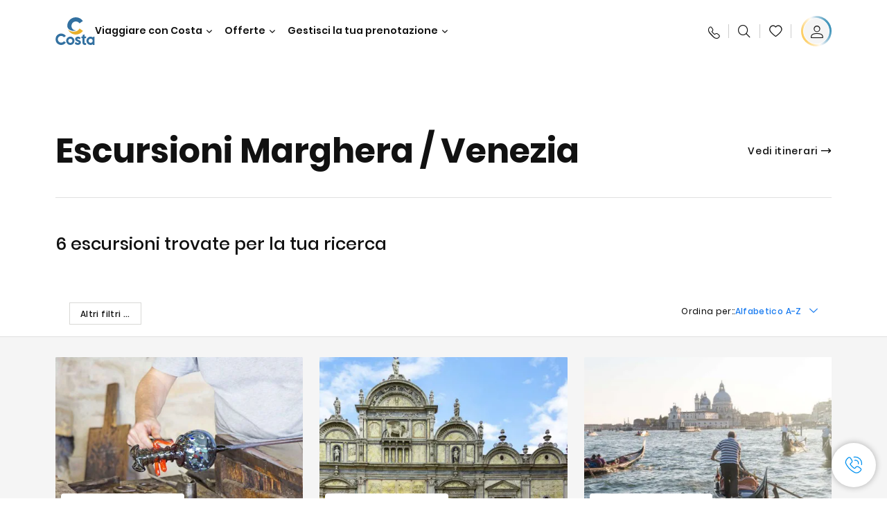

--- FILE ---
content_type: text/html;charset=utf-8
request_url: https://www.costacrociere.it/porti/marghera-venezia/escursioni.html
body_size: 15656
content:
<!DOCTYPE html>
<!--[if IE 9]><html lang="en" class="no-js ie9"><![endif]-->
<!--[if (gt IE 9)|!(IE)]><!--><html lang="en" class="no-js"><!--<![endif]-->
<html>
    <head><script type="text/javascript" src="https://www.costacrociere.it/assets/0ea5e1a111145fe7cf76645f6e0ba9a84cba01cf403"  ></script><script defer="defer" type="text/javascript" src="https://rum.hlx.page/.rum/@adobe/helix-rum-js@%5E2/dist/rum-standalone.js" data-routing="env=prod,tier=publish,ams=Carnival Corporation"></script>
<link rel="shortcut icon" type="image/x-icon" href="/favicon.ico"/>
<link rel="icon" type="image/png" sizes="32x32" href="/favicon-32x32.png"/>
<link rel="icon" type="image/png" sizes="16x16" href="/favicon-16x16.png"/>

<meta name="viewport" content="width=device-width, initial-scale=1.0, user-scalable=0"/>
<meta http-equiv="content-type" content="text/html; charset=UTF-8"/>
<meta http-equiv="X-UA-Compatible" content="IE=edge"/>
<meta name="theme-color" content="#ffffff"/>



	<link rel="preload" as="script" href="https://www.costacrociere.it/assets/0ea5e1a111145fe7cf76645f6e0ba9a84cba01cf403"/><link rel="preload" as="image" href="/content/dam/costa/inventory-assets/ports/VCE/C037_Venezia_Marghera_2880x1536_22.jpg.image.1680.786.high.jpg" imagesrcset="/content/dam/costa/inventory-assets/ports/VCE/C037_Venezia_Marghera_2880x1536_22.jpg.image.1680.786.high.jpg 1x, /content/dam/costa/inventory-assets/ports/VCE/C037_Venezia_Marghera_2880x1536_22.jpg.image.3360.1572.high.jpg 2x" media="(min-width: 1024px)"/>
	<link rel="preload" as="image" href="/content/dam/costa/inventory-assets/ports/VCE/C037_Venezia_Marghera_2880x1536_22.jpg.image.1024.768.medium.jpg" imagesrcset="/content/dam/costa/inventory-assets/ports/VCE/C037_Venezia_Marghera_2880x1536_22.jpg.image.1024.768.medium.jpg 1x, /content/dam/costa/inventory-assets/ports/VCE/C037_Venezia_Marghera_2880x1536_22.jpg.image.2048.1536.medium.jpg 2x" media="(min-width: 767px) and (max-width: 1023px)"/>
	<link rel="preload" as="image" href="/content/dam/costa/inventory-assets/ports/VCE/C037_Venezia_Marghera_2880x1536_22.jpg.image.562.723.low.jpg" imagesrcset="/content/dam/costa/inventory-assets/ports/VCE/C037_Venezia_Marghera_2880x1536_22.jpg.image.562.723.low.jpg 1x, /content/dam/costa/inventory-assets/ports/VCE/C037_Venezia_Marghera_2880x1536_22.jpg.image.1125.1446.low.jpg 2x" media="(max-width: 766px)"/>













    <title>Escursioni con le crociere a Marghera / Venezia | Costa Crociere</title>





	
		<meta name="description" content="In viaggio su una crociera a Marghera / Venezia? Scopri tutte le escursioni per godere a pieno della città e delle sue bellezze con Costa Crociere!"/>
	









	<link rel="canonical" href="https://www.costacrociere.it/porti/marghera-venezia/escursioni.html"/>




	<meta name="twitter:card" content="Summary"/>


	<meta name="twitter:title" content="Escursioni con le crociere a Marghera / Venezia | Costa Crociere"/>


	<meta name="twitter:description" content="In viaggio su una crociera a Marghera / Venezia? Scopri tutte le escursioni per godere a pieno della città e delle sue bellezze con Costa Crociere!"/>


	<meta name="twitter:image" content="https://www.costacrociere.it/content/dam/costa/inventory-assets/ports/VCE/C037_Venezia_Marghera_2880x1536_22.jpg"/>


	<meta name="twitter:pageUrl" content="https://www.costacrociere.it/porti/marghera-venezia.html"/>





	<meta property="og:locale" content="it_IT"/>


	<meta property="og:title" content="Escursioni con le crociere a Marghera / Venezia | Costa Crociere"/>


	<meta property="og:description" content="In viaggio su una crociera a Marghera / Venezia? Scopri tutte le escursioni per godere a pieno della città e delle sue bellezze con Costa Crociere!"/>


	<meta property="og:image" content="https://www.costacrociere.it/content/dam/costa/inventory-assets/ports/VCE/C037_Venezia_Marghera_2880x1536_22.jpg"/>


	<meta property="og:url" content="https://www.costacrociere.it/porti/marghera-venezia.html"/>



	





	<link rel="stylesheet" href="/etc.clientlibs/settings/wcm/designs/costa/explorebook/resources/main.20260114170822.css"/>
	

	
		
			<script>
				var configs = {
					'urlPrefix': '/content/costa/master_website/it_IT',
					'urlPrepend' : '',
					'brand': 'costa',
					'page': '/content/costa/master_website/it_IT/ports/pma',
					'template': 'countriesPortsDetailPage',
					'pageName': 'costa:it_IT:ports:pma',
					'currencyMap': {"CHF":"CHF","EUR":"€","GBP":"£","DKK":"DKK","USD":"USD","SEK":"SEK","NOK":"NOK","INR":"₹","BRL":"R$","RUB":"₽"},
					'legalServiceUrl': 'https://www.costacrociere.it/legal-information.legalContent.json',
					'promoServiceUrl': 'https://www.costacrociere.it/promos.promoContent.json',
					'searchResultsUrl': 'https://www.costacrociere.it/cruises.html',
					'locale': 'it_IT',
					'countryCodes' : "",
					'taxCurrencyCodes' : "EUR",
					'userIdInAppCode' : "Adobe App",
					'onboardCreditCurrencyCode' : "",
					'agencyId' : "05128",
					'agencyIdsMapping' : {},
					'apikey' : "",
					'jsLibsPath': '/etc.clientlibs/settings/wcm/designs/costa/explorebook/resources/js/',
					'disableAnalyticsCookieId': 'disableAnalyticsCookie',
					'disablePerfCookieId': 'disablePerfCookie',
					'countryOverride': false,
					'loginCountryOverride':true,
					'enableOccupancy': true,
					'enableHeroTileVideoMobile': false,
					'enableAudioDescription': false,
					'apiTimeOut': 11,
					'currencyLocale': 'it_IT',
					'allowedQueryParams': [],
					'accessibilitySeletedLabel': '',
					'topLoyaltyTiers': '',
					'currencySymbolPosition': 'left',
					'countriesWithCurrency' :  {"default":{"currencyCode":"EUR","currencySymbol":"€","priceFormat":"it_IT"}},
					'HSCRange' :  {"infant":3,"child":13},
					'isDealPage': 'false',
					'isPromoPage': 'false',
					'dealCode': '',
					'promoCode': '',
					'loginPageURL' : 'https://www.costacrociere.it/login.html',
					'enableTransparentHeader' : true,
					'enableOffersByFare' : true,
					'enablePaxByFare' : false,
					'showHSCDisclaimer' : true,
					'localEnableHeaderVariation' : false,
					'roomRelease':'/api/v2/cruise/{cruise_id}/room/select',
					'useAPIErrorMessage': true,
					'lastSearchCookieDuration': 7,
					'useBookingVariation': false,
					'showContactIcon': true,
					'enableStrikethroughPrices': true,
					'restrictedVaxRuleCodes': ['1','51'],
					'clubRestaurantTiers': ['Perla_Diamante','Gold','Platinum'],
					'excludedLocales': ['fi_FI','nl_NL'],
					'shorexFallbackImage': '/content/dam/costa/costa-asset/Excursions/exc-fallback-b2c_00018967_mod2.jpg',
					'mastercard3dsEnabled': false,
					'ospeServiceUrl': 'https://webcb.costacrociere.it/rule',
                    'useNewCallbackApi': true,
                    'currentTimeZone': 'Europe/Rome',
					'enableKlarna': true,
					'defaultPrefix': '+39',
					'enablePriceSpace': false,
					'disableDisqSealLink': false,
					'disableGlobalHeaderShadow': false,
					'globalHeaderOpacity': 80,
					'heroOpacity': 40,
					'inputCalendarFormat': 'DD/MM/YYYY',
					'inputCalendarPlaceholder': 'gg/mm/aaaa',
					'enableNewItineraryBestPrice': false,
					'useCruiseBestPrice': true,
					'enableSeaDestinations': true,
					'enableSeaDestinationsMaps': true,
					'enableSustainabilityVariation' : false,
					'disableFavouriteIcon': false,
					'enableNewFlow': true,
					'useTariffForPackages': true,
					'getCrmIdUrl': '/api/v2/costaservices/customer/email/search',
					'enableNewLogInVariation': true,
                    'enableSetAvailableSchedulingTime': true,
					'enableNewConsentsFlow': true,
					'enableNewGrqVariation': true,
					'costaErrorPageUrl' : 'https://www.costacrociere.it/costa-error-page.html',
					'enableNewTileTransfer' : true,
					'enableJakalaComponent' : true
				};
				var general = {
					'country': 'IT',
					'sectionLevelOne': 'it_IT',
					'sectionLevelTwo': 'ports',
					'sectionLevelThree': '',
					'sectionLevelFour': '',
					'pageName': 'costa:it_IT:ports:pma',
					'pageChannel': 'costa:it_IT:ports',
					'pageHier': 'costa:it_IT:ports',
					'languageSelected':'it',
					'customCurrencyCode':'EUR',
					'lastVisit':'03/2017',
					'marinerID':'',
					'loginStatus':'not-loggedin',
					'memberLoyaltyLevel':''
				};

				var dtm_digitalData = {};
				dtm_digitalData.general = general;
				var userData = sessionStorage && sessionStorage.getItem('userData') ? JSON.parse(sessionStorage.getItem('userData')) : {};
				if (userData && userData.mariner) {
					window.dtm_digitalData.general.loginStatus = 'loggedin';
					window.dtm_digitalData.general.memberLoyaltyLevel = userData.mariner.marinerLevel || '';
				}
			</script>

			
				<script>
					if (configs) {
						configs.committeesConfigs = {
							'committeesHomePageUrl': 'https://www.costacrociere.it/travel-planet.html',
							'searchResultsUrl': 'https://www.costacrociere.it/cruises-committees.html',
							'committeesLogo': '/content/dam/costa/costa-asset/Logos/Costa_Logo4c_Negativ.svg',
							'disableCallBackCTA': false,
							'includedLabel': 'Sconto incluso',
							'notIncludedLabel': 'Prezzo scontato del {{discount}}%',
							'tariffOpenLabel': 'Sconto del {{discount}}%',
							'summaryModuleLabel': 'Sconto applicato del {{discount}}%'
						};
					}
				</script>
			

			
			<script>
				configs.templatePath = '/apps/costa/platform/templates/countriesPortsDetailTemplate/excursions';
			</script>
			
				<script>
					configs.costaNewsletterInfo = 'https://www.costacrociere.it/newsletterV2.html';
					configs.costaNewsletterInfoV2 = 'https://www.costacrociere.it/newsletterV2.html';
				</script>
			
			
				<script>
					configs.popup = 'https://www.costacrociere.it/alerts.popup.json';
				</script>
			
			
		
	




	<script>
		configs.srpFilters = {"portsOfCall":"PMA","sortByPrice":false};
		configs.forcedSrpUrl = '';
		configs.hideWCBBouble = '';
		configs.disableCBWSchedule = {};
		configs.enableCbTypeSMS = false;
	</script>














<script data-desc="Namespace object">
	var SRData = { components: { data: [] }, legalContent: [], promoContent: [] };
    var amp;
</script>



	<script type="text/javascript" src="https://js-cdn.dynatrace.com/jstag/17b5f144af0/bf28529ejz/fffb080fab724d10_complete.js" crossorigin="anonymous"></script>








	
		
			<script>
				(function() {
					var did = configs.disableAnalyticsCookieId, d = decodeURIComponent, cs = document.cookie.split('; ').map(function(c){ return c.split('=')}).reduce(function(a,v){ try {a[v[0]] = JSON.parse(d(v[1]));} catch(e) {a[v[0]] = d(v[1]);} return a;}, {});
					(did !== '' && (cs[did] === false || cs[did] === 'false'))  ? console.log('analytics disabled by user') : document.write('<script src="\/\/assets.adobedtm.com\/launch\u002DEN2b2f72424b524f429ae00270b4e77437.min.js" async></' + 'script>');
				})();
			</script>
			<noscript>
				
			</noscript>
		
		
		<style id="antiClickjack">
			body {
				display: none !important;
			}
		</style>
		<script>
			if (self === top) {
				var antiClickjack = document.getElementById("antiClickjack");
			  	antiClickjack.parentNode.removeChild(antiClickjack);
		  	} else {
			  	top.location = self.location;
		  	}
		</script>
	


<script>(window.BOOMR_mq=window.BOOMR_mq||[]).push(["addVar",{"rua.upush":"false","rua.cpush":"true","rua.upre":"false","rua.cpre":"true","rua.uprl":"false","rua.cprl":"false","rua.cprf":"false","rua.trans":"SJ-42c1c87d-bd5f-48e1-9b59-5998d1a8b450","rua.cook":"false","rua.ims":"false","rua.ufprl":"false","rua.cfprl":"true","rua.isuxp":"false","rua.texp":"norulematch","rua.ceh":"false","rua.ueh":"false","rua.ieh.st":"0"}]);</script>
                              <script>!function(a){var e="https://s.go-mpulse.net/boomerang/",t="addEventListener";if("False"=="True")a.BOOMR_config=a.BOOMR_config||{},a.BOOMR_config.PageParams=a.BOOMR_config.PageParams||{},a.BOOMR_config.PageParams.pci=!0,e="https://s2.go-mpulse.net/boomerang/";if(window.BOOMR_API_key="FFFBN-J83CA-CVNLG-RHS53-U8YBL",function(){function n(e){a.BOOMR_onload=e&&e.timeStamp||(new Date).getTime()}if(!a.BOOMR||!a.BOOMR.version&&!a.BOOMR.snippetExecuted){a.BOOMR=a.BOOMR||{},a.BOOMR.snippetExecuted=!0;var i,_,o,r=document.createElement("iframe");if(a[t])a[t]("load",n,!1);else if(a.attachEvent)a.attachEvent("onload",n);r.src="javascript:void(0)",r.title="",r.role="presentation",(r.frameElement||r).style.cssText="width:0;height:0;border:0;display:none;",o=document.getElementsByTagName("script")[0],o.parentNode.insertBefore(r,o);try{_=r.contentWindow.document}catch(O){i=document.domain,r.src="javascript:var d=document.open();d.domain='"+i+"';void(0);",_=r.contentWindow.document}_.open()._l=function(){var a=this.createElement("script");if(i)this.domain=i;a.id="boomr-if-as",a.src=e+"FFFBN-J83CA-CVNLG-RHS53-U8YBL",BOOMR_lstart=(new Date).getTime(),this.body.appendChild(a)},_.write("<bo"+'dy onload="document._l();">'),_.close()}}(),"".length>0)if(a&&"performance"in a&&a.performance&&"function"==typeof a.performance.setResourceTimingBufferSize)a.performance.setResourceTimingBufferSize();!function(){if(BOOMR=a.BOOMR||{},BOOMR.plugins=BOOMR.plugins||{},!BOOMR.plugins.AK){var e="true"=="true"?1:0,t="",n="clmwynaxyzdbe2lr5q2a-f-b1a809bbe-clientnsv4-s.akamaihd.net",i="false"=="true"?2:1,_={"ak.v":"39","ak.cp":"185822","ak.ai":parseInt("406814",10),"ak.ol":"0","ak.cr":9,"ak.ipv":4,"ak.proto":"http/1.1","ak.rid":"10cb5564","ak.r":47376,"ak.a2":e,"ak.m":"x","ak.n":"essl","ak.bpcip":"18.217.108.0","ak.cport":52844,"ak.gh":"23.200.85.110","ak.quicv":"","ak.tlsv":"tls1.2","ak.0rtt":"","ak.0rtt.ed":"","ak.csrc":"-","ak.acc":"bbr","ak.t":"1769073716","ak.ak":"hOBiQwZUYzCg5VSAfCLimQ==WKAQcrnt1y7n/A8xECUSx4hQY/ndTxjTqtk8BV+KM9DPx7RR4K5O5fJtbTCIq7tb2u4Ym1fwqH2CBmVcbSF3cLtPuMzInQEhaSMO+AABF54ysM7EY25cnTrghABqjtormD4VWe2QvIz9PZugBn42FJXsN4fqOh4B39ujUoKVW9aNbvjMj6N6WA50Knxk+12zQCor7Fefj2EGEb4nj9p/YA8g6GRog8qxS8mkhPbAYPN/mSGb1MOGchrFSFlu9yUKuc/V+59iY56thrkFDoI28MMJh5t76PAfdilT1BIlyf5AiDfxiGSliJxvAZhis4rCqNTcKYWJKfxQfQYjjizFoGBQQP8IipZ7ceVYwH/LneYvf3oUhacml7zghpne6DS1YzkQlBmmL9cdgnmChEQP3mwE/yYY+PADLypCyUFET1I=","ak.pv":"304","ak.dpoabenc":"","ak.tf":i};if(""!==t)_["ak.ruds"]=t;var o={i:!1,av:function(e){var t="http.initiator";if(e&&(!e[t]||"spa_hard"===e[t]))_["ak.feo"]=void 0!==a.aFeoApplied?1:0,BOOMR.addVar(_)},rv:function(){var a=["ak.bpcip","ak.cport","ak.cr","ak.csrc","ak.gh","ak.ipv","ak.m","ak.n","ak.ol","ak.proto","ak.quicv","ak.tlsv","ak.0rtt","ak.0rtt.ed","ak.r","ak.acc","ak.t","ak.tf"];BOOMR.removeVar(a)}};BOOMR.plugins.AK={akVars:_,akDNSPreFetchDomain:n,init:function(){if(!o.i){var a=BOOMR.subscribe;a("before_beacon",o.av,null,null),a("onbeacon",o.rv,null,null),o.i=!0}return this},is_complete:function(){return!0}}}}()}(window);</script></head>
    <script>
        (() => {configs ? configs.enableTransparentHeader = false : null})();
    </script>
    <body><div id="root"></div>

    

<div class="wrapper">
    

    
        <header>
            <div class="alert-header-wrapper">
                <!-- SDI include (path: /content/costa/master_website/it_IT/_jcr_content/globalHeader/globalHeader.excursions.nocachecdi.html, resourceType: /apps/costa/platform/components/content/costaGlobalHeader) -->











    
    
        
        <div class="react-component costaGlobalHeader" id="globalHeader" data-id="7745032460919738" data-type="costaGlobalHeader">
            
            	
            
            <script>
                SRData.components.data.push({"type":"costaGlobalHeader","id":"7745032460919738","attributes":{"childComponents":[{"type":"costaClubDrawer","id":"1768991680065","attributes":{"loaderPath":"/content/dam/costa/inventory-assets/yellow_loader_round_bg_white20220208.gif","buttonText":"C|Club Login","loggedButtonText":"Ciao, {{firstName}}","drawerImage":"/content/dam/costa/costa-asset/new-costaclub/tierImages/CClubNotLogged.svg","disableTrimButton":false,"enableQueryParam":true,"welcomeLabel":"Ciao!","editProfile":{"label":"Modifica Profilo","url":"https://www.costacrociere.it/c-club.html","isExternal":false},"viewProfile":{"label":"Il mio profilo","url":"https://www.costacrociere.it/c-club.html","isExternal":false},"dataContractAPI":"https://www.costacrociere.it/alerts.drawerLogin.json","labels":{"logoutLabel":"Esci","pointLabel":"punto","pointsLabel":"punti","loggedTitle":"Ciao {{clubName}}","loginWelcomeMsg":"Accedi, fino al 20% di sconto su tante crociere e fino al 50% su prodotti e servizi di bordo","systemErrorLabel":"Oops! Si è verificato un errore. Verifica di aver inserito correttamente i dati, oppure se preferisci, mettiti in contatto con noi.","loggedDisclaimer":"<p>In qualità di socio C|Club {{tier}} puoi usufruire di molti vantaggi su MyCosta</p>\r\n","optionalSubtitleMsg":"<p>Facendo login almeno 4 volte al mese&nbsp;<b>otterrai 200 punti!</b></p>\r\n","newLoggedDiscountMsg":"<p>In qualità di socio C|Club {{tier}} puoi avere fino al {{discountPercentage}} di sconto e molti altri vantaggi su MyCosta.it</p>\r\n","cardNumberLabel":"<p>Socio C|Club N°&nbsp;<b>{{cardNumber}}&nbsp;</b></p>\r\n"}},"meta":{"render":"dynamic"}},{"type":"globalSearchBarV2","id":"1768991680065","attributes":{"icon":"","adaSearchLabel":"Cerca","searchLabel":"Cerca","lookingForLabel":"Cerchi qualcosa in particolare?","searchPlaceholder":"Scrivi qui","resultsLabel":"{{minNumber}} di {{maxNumber}} risultati","disableTrimButton":false,"siteKey":"5346b822a05d33aaaf2e5bc57ff822d8","searchTipDesc":["Riduci il numero di parole","Controlla lo spelling ","Prova ad utilizzare parole diverse"],"searchTipCopy":"Suggerimenti:","noResultsFound":"Non ci sono risultati per {searchText}","resultsPerPage":10,"resultsPerPreview":2,"viewResultsCta":{"label":"Visualizza tutti i risultati","url":"https://www.costacrociere.it/cerca-sul-sito.html","isExternal":false}},"meta":{"render":"dynamic"}}],"menuText":"Menu","closeButtonText":"Chiudi","disableTrimButton":false,"navigationItems":[{"globalNavigationTitle":"Destinazioni","data":{"firstColumnList":[{"type":"title","title":"DOVE TI PORTIAMO"},{"type":"cta","ctaLink":{"label":"Mediterraneo","url":"https://www.costacrociere.it/destinazioni/mediterraneo.html","isExternal":false},"tag":"Best Seller","blueLink":false},{"type":"cta","ctaLink":{"label":"Mini Crociere","url":"https://www.costacrociere.it/destinazioni/mini-crociere.html","isExternal":false},"blueLink":false},{"type":"cta","ctaLink":{"label":"Europa del Nord e Fiordi","url":"https://www.costacrociere.it/destinazioni/nord-europa.html","isExternal":false},"blueLink":false},{"type":"cta","ctaLink":{"label":"Isole Canarie e Costa Africana","url":"https://www.costacrociere.it/destinazioni/isole-canarie.html","isExternal":false},"blueLink":false},{"type":"cta","ctaLink":{"label":"Caraibi e Antille","url":"https://www.costacrociere.it/destinazioni/caraibi.html","isExternal":false},"blueLink":false},{"type":"cta","ctaLink":{"label":"Sud America","url":"https://www.costacrociere.it/destinazioni/sud-america.html","isExternal":false},"blueLink":false},{"type":"cta","ctaLink":{"label":"Dubai e Medio Oriente","url":"https://www.costacrociere.it/destinazioni/dubai-ed-emirati-arabi.html","isExternal":false},"blueLink":false}],"secondColumnList":[{"type":"cta","ctaLink":{"label":"Crociere Oceaniche","url":"https://www.costacrociere.it/destinazioni/transatlantiche.html","isExternal":false},"blueLink":false},{"type":"cta","ctaLink":{"label":"Crociere Speciali","url":"https://www.costacrociere.it/destinazioni/crociere-speciali.html","isExternal":false},"tag":"Novità","blueLink":false},{"type":"cta","ctaLink":{"label":"Giro del Mondo","url":"https://www.costacrociere.it/destinazioni/giro-del-mondo.html","isExternal":false},"blueLink":false},{"type":"cta","ctaLink":{"label":"Asia","url":"https://www.costacrociere.it/destinazioni/asia.html","isExternal":false},"blueLink":false},{"type":"cta","ctaLink":{"label":"Scopri tutte le destinazioni","url":"https://www.costacrociere.it/destinazioni.html","isExternal":false},"blueLink":true},{"type":"separator"},{"type":"cta","ctaLink":{"label":"Itinerari 2026","url":"https://www.costacrociere.it/crociere-2026.html","isExternal":false},"blueLink":false},{"type":"cta","ctaLink":{"label":"Crociere per periodo","url":"https://www.costacrociere.it/crociere-per-periodo.html","isExternal":false},"blueLink":false},{"type":"cta","ctaLink":{"label":"Live your Wonder","url":"https://www.costacrociere.it/esperienza/live-your-wonder.html","isExternal":false},"blueLink":true}],"thirdColumnList":[{"type":"title","title":"NAVIGA"},{"type":"cta","ctaLink":{"label":"Tutti i Porti","url":"https://www.costacrociere.it/porti.html","isExternal":false},"blueLink":false},{"type":"cta","ctaLink":{"label":"Tutti i Paesi/Regioni","url":"https://www.costacrociere.it/paesi.html","isExternal":false},"blueLink":false},{"type":"cta","ctaLink":{"label":"Tutte le Sea Destinations","url":"https://www.costacrociere.it/sea-destinations.html","isExternal":false},"blueLink":false}],"itemImage":{"showMobileCta":false,"ctaLink":{"isExternal":false},"image":{},"ctaMobileLink":{"isExternal":false}},"isCarousel":false,"isManageBooking":false},"isJustLink":false,"linkUrl":{"isExternal":false},"desktopNavigationTitle":"Viaggiare con Costa","desktopSubtitle":"Il mondo ti aspetta","blockImage":"/content/dam/costa/costa-asset/digital-contents/2024/new-navigation-menu/Immagine_EP_menu_Destinazioni_Gi-674326507_240x240x.jpg"},{"globalNavigationTitle":"Esperienze","data":{"firstColumnList":[{"type":"title","title":"UNA CROCIERA COSTA È..."},{"type":"cta","ctaLink":{"label":"Land Experiences","url":"https://www.costacrociere.it/excursions.html","isExternal":false},"tag":"Novità","blueLink":false},{"type":"cta","ctaLink":{"label":"Gusto","url":"https://www.costacrociere.it/esperienza/ristorazione.html","isExternal":false},"blueLink":false},{"type":"cta","ctaLink":{"label":"Divertimento","url":"https://www.costacrociere.it/esperienza/intrattenimento.html","isExternal":false},"blueLink":false},{"type":"cta","ctaLink":{"label":"Sport & benessere","url":"https://www.costacrociere.it/esperienza/benessere.html","isExternal":false},"blueLink":false},{"type":"cta","ctaLink":{"label":"Cabine","url":"https://www.costacrociere.it/esperienza/cabine.html","isExternal":false},"blueLink":false},{"type":"cta","ctaLink":{"label":"Sostenibilità","url":"https://www.costacrociere.it/esperienza/sostenibilita.html","isExternal":false},"blueLink":false},{"type":"cta","ctaLink":{"label":"Tutte le esperienze","url":"https://www.costacrociere.it/esperienza.html","isExternal":false},"blueLink":true}],"secondColumnList":[{"type":"title","title":"LA VACANZA IDEALE"},{"type":"cta","ctaLink":{"label":"Crociere in famiglia","url":"https://www.costacrociere.it/offerte/speciale-famiglie.html","isExternal":false},"blueLink":false},{"type":"cta","ctaLink":{"label":"Crociere viaggio di nozze","url":"https://www.costacrociere.it/offerte/viaggio-di-nozze.html","isExternal":false},"blueLink":false},{"type":"cta","ctaLink":{"label":"Viaggi Incentive Aziendali","url":"https://www.costacrociere.it/per-aziende.html","isExternal":false},"blueLink":false},{"type":"cta","ctaLink":{"label":"Viaggiare senza barriere","url":"https://www.costacrociere.it/esperienza/crociere-per-disabili.html","isExternal":false},"blueLink":false},{"type":"cta","ctaLink":{"label":"Crociere con volo","url":"https://www.costacrociere.it/crociera-e-volo.html","isExternal":false},"blueLink":false},{"type":"cta","ctaLink":{"label":"Crociere per tutti","url":"https://www.costacrociere.it/crociere-per-tutti.html","isExternal":false},"blueLink":true}],"thirdColumnList":[{"type":"title","title":"INFO UTILI"},{"type":"cta","ctaLink":{"label":"Tutte le nostre tariffe","url":"https://www.costacrociere.it/esperienza/tariffe.html","isExternal":false},"blueLink":false},{"type":"cta","ctaLink":{"label":"Pacchetto escursioni My Explorations","url":"https://www.costacrociere.it/esperienza/pacchetto-escursioni-myexplorations.html","isExternal":false},"tag":"Novità","blueLink":false},{"type":"cta","ctaLink":{"label":"Pacchetti bevande My Drinks","url":"https://www.costacrociere.it/esperienza/pacchetti-bevande.html","isExternal":false},"blueLink":false},{"type":"cta","ctaLink":{"label":"Cosa mettere in valigia","url":"https://www.costacrociere.it/esperienza/servizi/bagagli.html","isExternal":false},"blueLink":false},{"type":"cta","ctaLink":{"label":"Internet & Wi-Fi","url":"https://www.costacrociere.it/esperienza/servizi/wifi.html","isExternal":false},"blueLink":false},{"type":"cta","ctaLink":{"label":"Costa App","url":"https://www.costacrociere.it/app.html","isExternal":false},"blueLink":false}],"itemImage":{"showMobileCta":false,"ctaLink":{"isExternal":false},"image":{},"ctaMobileLink":{"isExternal":false}},"isCarousel":false,"isManageBooking":false},"isJustLink":false,"linkUrl":{"isExternal":false},"desktopNavigationTitle":"Viaggiare con Costa","desktopSubtitle":"Un nuovo modo di viaggiare","blockImage":"/content/dam/costa/costa-asset/digital-contents/2024/new-navigation-menu/Immagine_EP_menu_Esperienze_Gi-1427603601_240x240x.jpg"},{"globalNavigationTitle":"Navi","data":{"items":[{"url":"https://www.costacrociere.it/navi/serena.html","label":"Costa Serena","image":{"alt":"","0":{"1x":"/content/dam/costa/costa-asset/digital-contents/2025/serena-pop/C524_img_serena_pop_546x546.jpg.image.273.273.low.jpg","2x":"/content/dam/costa/costa-asset/digital-contents/2025/serena-pop/C524_img_serena_pop_546x546.jpg.image.546.546.low.jpg","aspectRatio":1.0},"376":{"1x":"/content/dam/costa/costa-asset/digital-contents/2025/serena-pop/C524_img_serena_pop_546x546.jpg.image.273.273.medium.jpg","2x":"/content/dam/costa/costa-asset/digital-contents/2025/serena-pop/C524_img_serena_pop_546x546.jpg.image.546.546.medium.jpg","aspectRatio":1.0},"769":{"1x":"/content/dam/costa/costa-asset/digital-contents/2025/serena-pop/C524_img_serena_pop_546x546.jpg.image.273.273.high.jpg","2x":"/content/dam/costa/costa-asset/digital-contents/2025/serena-pop/C524_img_serena_pop_546x546.jpg.image.546.546.high.jpg","aspectRatio":1.0}}},{"url":"https://www.costacrociere.it/navi/smeralda.html","label":"Costa Smeralda","image":{"alt":"","0":{"1x":"/content/dam/costa/costa-asset/digital-contents/2024/new-navigation-menu/navi/C524_Immagine_card_Costa_Smeralda_546x546.jpg.image.273.273.low.jpg","2x":"/content/dam/costa/costa-asset/digital-contents/2024/new-navigation-menu/navi/C524_Immagine_card_Costa_Smeralda_546x546.jpg.image.546.546.low.jpg","aspectRatio":1.0},"376":{"1x":"/content/dam/costa/costa-asset/digital-contents/2024/new-navigation-menu/navi/C524_Immagine_card_Costa_Smeralda_546x546.jpg.image.273.273.medium.jpg","2x":"/content/dam/costa/costa-asset/digital-contents/2024/new-navigation-menu/navi/C524_Immagine_card_Costa_Smeralda_546x546.jpg.image.546.546.medium.jpg","aspectRatio":1.0},"769":{"1x":"/content/dam/costa/costa-asset/digital-contents/2024/new-navigation-menu/navi/C524_Immagine_card_Costa_Smeralda_546x546.jpg.image.273.273.high.jpg","2x":"/content/dam/costa/costa-asset/digital-contents/2024/new-navigation-menu/navi/C524_Immagine_card_Costa_Smeralda_546x546.jpg.image.546.546.high.jpg","aspectRatio":1.0}}},{"url":"https://www.costacrociere.it/navi/toscana.html","label":"Costa Toscana","image":{"alt":"","0":{"1x":"/content/dam/costa/costa-asset/digital-contents/2024/new-navigation-menu/navi/C524_Immagine_card_Costa_Toscana_546x546.jpg.image.273.273.low.jpg","2x":"/content/dam/costa/costa-asset/digital-contents/2024/new-navigation-menu/navi/C524_Immagine_card_Costa_Toscana_546x546.jpg.image.546.546.low.jpg","aspectRatio":1.0},"376":{"1x":"/content/dam/costa/costa-asset/digital-contents/2024/new-navigation-menu/navi/C524_Immagine_card_Costa_Toscana_546x546.jpg.image.273.273.medium.jpg","2x":"/content/dam/costa/costa-asset/digital-contents/2024/new-navigation-menu/navi/C524_Immagine_card_Costa_Toscana_546x546.jpg.image.546.546.medium.jpg","aspectRatio":1.0},"769":{"1x":"/content/dam/costa/costa-asset/digital-contents/2024/new-navigation-menu/navi/C524_Immagine_card_Costa_Toscana_546x546.jpg.image.273.273.high.jpg","2x":"/content/dam/costa/costa-asset/digital-contents/2024/new-navigation-menu/navi/C524_Immagine_card_Costa_Toscana_546x546.jpg.image.546.546.high.jpg","aspectRatio":1.0}}},{"url":"https://www.costacrociere.it/navi/deliziosa.html","label":"Costa Deliziosa","image":{"alt":"","0":{"1x":"/content/dam/costa/costa-asset/digital-contents/2024/new-navigation-menu/navi/C524_Immagine_card_Costa_Deliziosa_546x546.jpg.image.273.273.low.jpg","2x":"/content/dam/costa/costa-asset/digital-contents/2024/new-navigation-menu/navi/C524_Immagine_card_Costa_Deliziosa_546x546.jpg.image.546.546.low.jpg","aspectRatio":1.0},"376":{"1x":"/content/dam/costa/costa-asset/digital-contents/2024/new-navigation-menu/navi/C524_Immagine_card_Costa_Deliziosa_546x546.jpg.image.273.273.medium.jpg","2x":"/content/dam/costa/costa-asset/digital-contents/2024/new-navigation-menu/navi/C524_Immagine_card_Costa_Deliziosa_546x546.jpg.image.546.546.medium.jpg","aspectRatio":1.0},"769":{"1x":"/content/dam/costa/costa-asset/digital-contents/2024/new-navigation-menu/navi/C524_Immagine_card_Costa_Deliziosa_546x546.jpg.image.273.273.high.jpg","2x":"/content/dam/costa/costa-asset/digital-contents/2024/new-navigation-menu/navi/C524_Immagine_card_Costa_Deliziosa_546x546.jpg.image.546.546.high.jpg","aspectRatio":1.0}}},{"url":"https://www.costacrociere.it/navi/diadema.html","label":"Costa Diadema","image":{"alt":"","0":{"1x":"/content/dam/costa/costa-asset/digital-contents/2024/new-navigation-menu/navi/C524_Immagine_card_Costa_Diadema_546x546.jpg.image.273.273.low.jpg","2x":"/content/dam/costa/costa-asset/digital-contents/2024/new-navigation-menu/navi/C524_Immagine_card_Costa_Diadema_546x546.jpg.image.546.546.low.jpg","aspectRatio":1.0},"376":{"1x":"/content/dam/costa/costa-asset/digital-contents/2024/new-navigation-menu/navi/C524_Immagine_card_Costa_Diadema_546x546.jpg.image.273.273.medium.jpg","2x":"/content/dam/costa/costa-asset/digital-contents/2024/new-navigation-menu/navi/C524_Immagine_card_Costa_Diadema_546x546.jpg.image.546.546.medium.jpg","aspectRatio":1.0},"769":{"1x":"/content/dam/costa/costa-asset/digital-contents/2024/new-navigation-menu/navi/C524_Immagine_card_Costa_Diadema_546x546.jpg.image.273.273.high.jpg","2x":"/content/dam/costa/costa-asset/digital-contents/2024/new-navigation-menu/navi/C524_Immagine_card_Costa_Diadema_546x546.jpg.image.546.546.high.jpg","aspectRatio":1.0}}},{"url":"https://www.costacrociere.it/navi/fascinosa.html","label":"Costa Fascinosa","image":{"alt":"","0":{"1x":"/content/dam/costa/costa-asset/digital-contents/2024/new-navigation-menu/navi/C524_Immagine_card_Costa_Fascinosa_546x546.jpg.image.273.273.low.jpg","2x":"/content/dam/costa/costa-asset/digital-contents/2024/new-navigation-menu/navi/C524_Immagine_card_Costa_Fascinosa_546x546.jpg.image.546.546.low.jpg","aspectRatio":1.0},"376":{"1x":"/content/dam/costa/costa-asset/digital-contents/2024/new-navigation-menu/navi/C524_Immagine_card_Costa_Fascinosa_546x546.jpg.image.273.273.medium.jpg","2x":"/content/dam/costa/costa-asset/digital-contents/2024/new-navigation-menu/navi/C524_Immagine_card_Costa_Fascinosa_546x546.jpg.image.546.546.medium.jpg","aspectRatio":1.0},"769":{"1x":"/content/dam/costa/costa-asset/digital-contents/2024/new-navigation-menu/navi/C524_Immagine_card_Costa_Fascinosa_546x546.jpg.image.273.273.high.jpg","2x":"/content/dam/costa/costa-asset/digital-contents/2024/new-navigation-menu/navi/C524_Immagine_card_Costa_Fascinosa_546x546.jpg.image.546.546.high.jpg","aspectRatio":1.0}}},{"url":"https://www.costacrociere.it/navi/favolosa.html","label":"Costa Favolosa","image":{"alt":"","0":{"1x":"/content/dam/costa/costa-asset/digital-contents/2024/new-navigation-menu/navi/C524_Immagine_card_Costa_Favolosa_546x546.jpg.image.273.273.low.jpg","2x":"/content/dam/costa/costa-asset/digital-contents/2024/new-navigation-menu/navi/C524_Immagine_card_Costa_Favolosa_546x546.jpg.image.546.546.low.jpg","aspectRatio":1.0},"376":{"1x":"/content/dam/costa/costa-asset/digital-contents/2024/new-navigation-menu/navi/C524_Immagine_card_Costa_Favolosa_546x546.jpg.image.273.273.medium.jpg","2x":"/content/dam/costa/costa-asset/digital-contents/2024/new-navigation-menu/navi/C524_Immagine_card_Costa_Favolosa_546x546.jpg.image.546.546.medium.jpg","aspectRatio":1.0},"769":{"1x":"/content/dam/costa/costa-asset/digital-contents/2024/new-navigation-menu/navi/C524_Immagine_card_Costa_Favolosa_546x546.jpg.image.273.273.high.jpg","2x":"/content/dam/costa/costa-asset/digital-contents/2024/new-navigation-menu/navi/C524_Immagine_card_Costa_Favolosa_546x546.jpg.image.546.546.high.jpg","aspectRatio":1.0}}},{"url":"https://www.costacrociere.it/navi/fortuna.html","label":"Costa Fortuna","image":{"alt":"","0":{"1x":"/content/dam/costa/costa-asset/digital-contents/2024/new-navigation-menu/navi/C524_Immagine_card_Costa_Fortuna_546x546.jpg.image.273.273.low.jpg","2x":"/content/dam/costa/costa-asset/digital-contents/2024/new-navigation-menu/navi/C524_Immagine_card_Costa_Fortuna_546x546.jpg.image.546.546.low.jpg","aspectRatio":1.0},"376":{"1x":"/content/dam/costa/costa-asset/digital-contents/2024/new-navigation-menu/navi/C524_Immagine_card_Costa_Fortuna_546x546.jpg.image.273.273.medium.jpg","2x":"/content/dam/costa/costa-asset/digital-contents/2024/new-navigation-menu/navi/C524_Immagine_card_Costa_Fortuna_546x546.jpg.image.546.546.medium.jpg","aspectRatio":1.0},"769":{"1x":"/content/dam/costa/costa-asset/digital-contents/2024/new-navigation-menu/navi/C524_Immagine_card_Costa_Fortuna_546x546.jpg.image.273.273.high.jpg","2x":"/content/dam/costa/costa-asset/digital-contents/2024/new-navigation-menu/navi/C524_Immagine_card_Costa_Fortuna_546x546.jpg.image.546.546.high.jpg","aspectRatio":1.0}}},{"url":"https://www.costacrociere.it/navi/pacifica.html","label":"Costa Pacifica","image":{"alt":"","0":{"1x":"/content/dam/costa/costa-asset/digital-contents/2024/new-navigation-menu/navi/C524_Immagine_card_Costa_Pacifica_546x546.jpg.image.273.273.low.jpg","2x":"/content/dam/costa/costa-asset/digital-contents/2024/new-navigation-menu/navi/C524_Immagine_card_Costa_Pacifica_546x546.jpg.image.546.546.low.jpg","aspectRatio":1.0},"376":{"1x":"/content/dam/costa/costa-asset/digital-contents/2024/new-navigation-menu/navi/C524_Immagine_card_Costa_Pacifica_546x546.jpg.image.273.273.medium.jpg","2x":"/content/dam/costa/costa-asset/digital-contents/2024/new-navigation-menu/navi/C524_Immagine_card_Costa_Pacifica_546x546.jpg.image.546.546.medium.jpg","aspectRatio":1.0},"769":{"1x":"/content/dam/costa/costa-asset/digital-contents/2024/new-navigation-menu/navi/C524_Immagine_card_Costa_Pacifica_546x546.jpg.image.273.273.high.jpg","2x":"/content/dam/costa/costa-asset/digital-contents/2024/new-navigation-menu/navi/C524_Immagine_card_Costa_Pacifica_546x546.jpg.image.546.546.high.jpg","aspectRatio":1.0}}},{"url":"https://www.costacrociere.it/navi.html","label":"Tutte le navi","image":{"alt":"","0":{"1x":"/content/dam/costa/costa-asset/digital-contents/2024/new-navigation-menu/navi/00019400_C524_Costa_tutti_Navi_546x546_v2.jpg.image.273.273.low.jpg","2x":"/content/dam/costa/costa-asset/digital-contents/2024/new-navigation-menu/navi/00019400_C524_Costa_tutti_Navi_546x546_v2.jpg.image.546.546.low.jpg","aspectRatio":1.0},"376":{"1x":"/content/dam/costa/costa-asset/digital-contents/2024/new-navigation-menu/navi/00019400_C524_Costa_tutti_Navi_546x546_v2.jpg.image.273.273.medium.jpg","2x":"/content/dam/costa/costa-asset/digital-contents/2024/new-navigation-menu/navi/00019400_C524_Costa_tutti_Navi_546x546_v2.jpg.image.546.546.medium.jpg","aspectRatio":1.0},"769":{"1x":"/content/dam/costa/costa-asset/digital-contents/2024/new-navigation-menu/navi/00019400_C524_Costa_tutti_Navi_546x546_v2.jpg.image.273.273.high.jpg","2x":"/content/dam/costa/costa-asset/digital-contents/2024/new-navigation-menu/navi/00019400_C524_Costa_tutti_Navi_546x546_v2.jpg.image.546.546.high.jpg","aspectRatio":1.0}}},{"url":"https://www.costacrociere.it/navi/webcam.html","label":"Webcam","image":{"alt":"","0":{"1x":"/content/dam/costa/costa-asset/digital-contents/2024/new-navigation-menu/navi/tablet_costa-crociere-webcam_gi-487592620.jpg.image.273.273.low.jpg","2x":"/content/dam/costa/costa-asset/digital-contents/2024/new-navigation-menu/navi/tablet_costa-crociere-webcam_gi-487592620.jpg.image.546.546.low.jpg","aspectRatio":1.0},"376":{"1x":"/content/dam/costa/costa-asset/digital-contents/2024/new-navigation-menu/navi/tablet_costa-crociere-webcam_gi-487592620.jpg.image.273.273.medium.jpg","2x":"/content/dam/costa/costa-asset/digital-contents/2024/new-navigation-menu/navi/tablet_costa-crociere-webcam_gi-487592620.jpg.image.546.546.medium.jpg","aspectRatio":1.0},"769":{"1x":"/content/dam/costa/costa-asset/digital-contents/2024/new-navigation-menu/navi/tablet_costa-crociere-webcam_gi-487592620.jpg.image.273.273.high.jpg","2x":"/content/dam/costa/costa-asset/digital-contents/2024/new-navigation-menu/navi/tablet_costa-crociere-webcam_gi-487592620.jpg.image.546.546.high.jpg","aspectRatio":1.0}}}],"isCarousel":true,"isManageBooking":false},"isJustLink":false,"linkUrl":{"isExternal":false},"desktopNavigationTitle":"Viaggiare con Costa","desktopSubtitle":"Immaginati già a bordo","blockImage":"/content/dam/costa/costa-asset/digital-contents/2024/new-navigation-menu/Immagine_EP_menu_Navi_00017837_240x240x.jpg"},{"globalNavigationTitle":"Offerte","data":{"firstColumnList":[{"type":"title","title":"DA NON PERDERE"},{"type":"cta","ctaLink":{"label":"Promo All Inclusive","url":"https://www.costacrociere.it/offerte/promo-all-inclusive.html","isExternal":false},"tag":"Novità ","blueLink":false},{"type":"cta","ctaLink":{"label":"Last Minute ","url":"https://www.costacrociere.it/offerte/last-minute.html","isExternal":false},"blueLink":false},{"type":"cta","ctaLink":{"label":"La Crociera della Musica","url":"https://www.costacrociere.it/sanremo-costa-toscana.html","isExternal":false},"tag":"Sanremo 2026","blueLink":false},{"type":"cta","ctaLink":{"label":"Speciale Single","url":"https://www.costacrociere.it/crociere-per-single.html","isExternal":false},"blueLink":false},{"type":"cta","ctaLink":{"label":"Scopri tutte le offerte","url":"https://www.costacrociere.it/offerte.html","isExternal":false},"blueLink":true}],"secondColumnList":[{"type":"title","title":"SPECIALE SOCI C|CLUB"},{"type":"cta","ctaLink":{"label":"Sconti fino al 20%","url":"https://www.costacrociere.it/cruises.html?page=1#occupancy_EUR_anonymous=AA&guestAges=30,30&guestBirthdates=1994-09-18,1994-09-18&group.sort=departDate%20asc&{!tag=offerTag}campaignId_EUR_PRIVILEG=anonymous","isExternal":false},"blueLink":false},{"type":"cta","ctaLink":{"label":"La Crociera C|Club 2026","url":"https://www.costacrociere.it/crociera-c-club-2026.html","isExternal":false},"blueLink":false},{"type":"cta","ctaLink":{"label":"C Magazine","url":"https://cmagazine.costacrociere.it/1-2026it/","isExternal":true},"blueLink":false},{"type":"cta","ctaLink":{"label":"Tutte le offerte del C|Club","url":"https://www.costacrociere.it/c-club.html","isExternal":false},"blueLink":false}],"thirdColumnList":[{"type":"title","title":"PARTNERSHIP E CONVENZIONI"},{"type":"cta","ctaLink":{"label":"Carta Giovani Nazionale","url":"https://www.costacrociere.it/carta-giovani.html","isExternal":false},"blueLink":false},{"type":"cta","ctaLink":{"label":"Costa e Trenitalia","url":"https://www.costacrociere.it/costa-trenitalia.html","isExternal":false},"blueLink":false}],"itemImage":{"showMobileCta":true,"ctaLink":{"label":"Trova una crociera","url":"https://www.costacrociere.it/cruises.html","isExternal":true},"image":{"alt":"","0":{"1x":"/content/dam/costa/costa-asset/digital-contents/2024/new-navigation-menu/Immagine_menu_Aperitivo_poppa_1152_788x1052.jpg.image.272.362.low.jpg","2x":"/content/dam/costa/costa-asset/digital-contents/2024/new-navigation-menu/Immagine_menu_Aperitivo_poppa_1152_788x1052.jpg.image.544.724.low.jpg","aspectRatio":0.7513812154696132},"376":{"1x":"/content/dam/costa/costa-asset/digital-contents/2024/new-navigation-menu/Immagine_menu_Aperitivo_poppa_1152_788x1052.jpg.image.272.362.medium.jpg","2x":"/content/dam/costa/costa-asset/digital-contents/2024/new-navigation-menu/Immagine_menu_Aperitivo_poppa_1152_788x1052.jpg.image.544.724.medium.jpg","aspectRatio":0.7513812154696132},"769":{"1x":"/content/dam/costa/costa-asset/digital-contents/2024/new-navigation-menu/Immagine_menu_Aperitivo_poppa_1152_788x1052.jpg.image.272.362.high.jpg","2x":"/content/dam/costa/costa-asset/digital-contents/2024/new-navigation-menu/Immagine_menu_Aperitivo_poppa_1152_788x1052.jpg.image.544.724.high.jpg","aspectRatio":0.7513812154696132}},"ctaMobileLink":{"label":"Trova una crociera","url":"https://www.costacrociere.it/cruises.html","isExternal":true}},"isCarousel":false,"isManageBooking":false},"isJustLink":false,"linkUrl":{"isExternal":false},"desktopNavigationTitle":"Offerte","desktopSubtitle":"Offerte","blockImage":"/content/dam/costa/costa-asset/digital-contents/2024/new-navigation-menu/Immagine_menu_Aperitivo_poppa_1152_788x1052.jpg"},{"globalNavigationTitle":" Gestisci la tua prenotazione","data":{"firstColumnList":[{"type":"title","title":"SE HAI GIA' UN NUMERO DI PRENOTAZIONE"},{"type":"cta","ctaLink":{"label":"Riepilogo prenotazione e pagamenti","url":"https://www.costacrociere.it/booking/opzione.html","isExternal":false},"blueLink":false},{"type":"cta","ctaLink":{"label":"Completa la crociera su MyCosta","url":"https://mycosta.costacrociere.it/login-page.html","isExternal":false},"blueLink":false},{"type":"cta","ctaLink":{"label":"Fai il web check-in","url":"https://mycosta.costacrociere.it/login-page.html","isExternal":false},"blueLink":false},{"type":"cta","ctaLink":{"label":"Puoi pagare qui la tua crociera","url":"https://www.costacrociere.it/booking/opzione.html","isExternal":false},"blueLink":false},{"type":"cta","ctaLink":{"label":"Ottieni un upgrade di cabina","url":"https://www.costacrociere.it/upgrade-cabina.html","isExternal":false},"blueLink":false},{"type":"cta","ctaLink":{"label":"Scopri il nuovo MyCosta","url":"https://www.costacrociere.it/mycosta.html","isExternal":false},"tag":"Novità","blueLink":false},{"type":"separator"},{"type":"title","title":"SE HAI UN PREVENTIVO"},{"type":"cta","ctaLink":{"label":"Confermalo ora!","url":"https://www.costacrociere.it/booking/opzione.html","isExternal":false},"blueLink":false}],"myCostaItemLogged":{"image":{"alt":"","0":{"1x":"/content/dam/costa/costa-asset/digital-contents/2024/new-navigation-menu/GI_1405539118_card_menu_C524_660x880_v1.jpg.image.272.362.low.jpg","2x":"/content/dam/costa/costa-asset/digital-contents/2024/new-navigation-menu/GI_1405539118_card_menu_C524_660x880_v1.jpg.image.544.724.low.jpg","aspectRatio":0.7513812154696132},"376":{"1x":"/content/dam/costa/costa-asset/digital-contents/2024/new-navigation-menu/GI_1405539118_card_menu_C524_660x880_v1.jpg.image.272.362.medium.jpg","2x":"/content/dam/costa/costa-asset/digital-contents/2024/new-navigation-menu/GI_1405539118_card_menu_C524_660x880_v1.jpg.image.544.724.medium.jpg","aspectRatio":0.7513812154696132},"769":{"1x":"/content/dam/costa/costa-asset/digital-contents/2024/new-navigation-menu/GI_1405539118_card_menu_C524_660x880_v1.jpg.image.272.362.high.jpg","2x":"/content/dam/costa/costa-asset/digital-contents/2024/new-navigation-menu/GI_1405539118_card_menu_C524_660x880_v1.jpg.image.544.724.high.jpg","aspectRatio":0.7513812154696132}},"ctaMyCosta":{"label":"Completa la tua crociera","url":"https://mycosta.costacrociere.it/autologin.html?key=","isExternal":true}},"myCostaItemNotLogged":{"myCostaImage":{"alt":"","0":{"1x":"/content/dam/costa/costa-asset/digital-contents/2024/new-navigation-menu/GI_1405539118_card_menu_C524_660x880_v1.jpg.image.272.362.low.jpg","2x":"/content/dam/costa/costa-asset/digital-contents/2024/new-navigation-menu/GI_1405539118_card_menu_C524_660x880_v1.jpg.image.544.724.low.jpg","aspectRatio":0.7513812154696132},"376":{"1x":"/content/dam/costa/costa-asset/digital-contents/2024/new-navigation-menu/GI_1405539118_card_menu_C524_660x880_v1.jpg.image.272.362.medium.jpg","2x":"/content/dam/costa/costa-asset/digital-contents/2024/new-navigation-menu/GI_1405539118_card_menu_C524_660x880_v1.jpg.image.544.724.medium.jpg","aspectRatio":0.7513812154696132},"769":{"1x":"/content/dam/costa/costa-asset/digital-contents/2024/new-navigation-menu/GI_1405539118_card_menu_C524_660x880_v1.jpg.image.272.362.high.jpg","2x":"/content/dam/costa/costa-asset/digital-contents/2024/new-navigation-menu/GI_1405539118_card_menu_C524_660x880_v1.jpg.image.544.724.high.jpg","aspectRatio":0.7513812154696132}},"webCheckinImage":{"alt":"","0":{"1x":"/content/dam/costa/costa-asset/digital-contents/2024/documenti.jpg.image.272.362.low.jpg","2x":"/content/dam/costa/costa-asset/digital-contents/2024/documenti.jpg.image.544.724.low.jpg","aspectRatio":0.7513812154696132},"376":{"1x":"/content/dam/costa/costa-asset/digital-contents/2024/documenti.jpg.image.272.362.medium.jpg","2x":"/content/dam/costa/costa-asset/digital-contents/2024/documenti.jpg.image.544.724.medium.jpg","aspectRatio":0.7513812154696132},"769":{"1x":"/content/dam/costa/costa-asset/digital-contents/2024/documenti.jpg.image.272.362.high.jpg","2x":"/content/dam/costa/costa-asset/digital-contents/2024/documenti.jpg.image.544.724.high.jpg","aspectRatio":0.7513812154696132}},"ctaWebCheckin":{"label":"Fai il web checkin","url":"https://mycosta.costacrociere.it/login-page.html","isExternal":true},"ctaMyCosta":{"label":"Completa la tua crociera","url":"https://mycosta.costacrociere.it/login-page.html","isExternal":true}},"ticketItem":{"bookingNumberLabel":"Numero di prenotazione","cruiseTitle":"Crociera","days":"giorni","on":"su","noB2CoptionedLabel":"Chiama e conferma","webCheckinCta":{"label":"Fai il web checkin","url":"https://mycosta.costacrociere.it/autologin.html?key=","isExternal":true},"webCheckinCtaMobile":{"label":"Fai il web check-in {{bookingNumber}}","url":"https://mycosta.costacrociere.it/autologin.html?key=","isExternal":true},"optionedCTA":{"label":"Concludi la tua opzione","url":"https://www.costacrociere.it/booking/opzione.html","isExternal":true}},"costaClubLogo":{"alt":"","0":{"1x":"/content/dam/mycosta/homepage-assets/loghi/mycosta_logo_colore.svg","2x":"/content/dam/mycosta/homepage-assets/loghi/mycosta_logo_colore.svg"},"376":{"1x":"/content/dam/mycosta/homepage-assets/loghi/mycosta_logo_colore.svg","2x":"/content/dam/mycosta/homepage-assets/loghi/mycosta_logo_colore.svg"},"769":{"1x":"/content/dam/mycosta/homepage-assets/loghi/mycosta_logo_colore.svg","2x":"/content/dam/mycosta/homepage-assets/loghi/mycosta_logo_colore.svg"}},"isCarousel":false,"isManageBooking":true},"isJustLink":false,"linkUrl":{"isExternal":false},"desktopNavigationTitle":" Gestisci la tua prenotazione","desktopSubtitle":" Gestisci la tua prenotazione","blockImage":"/content/dam/costa/costa-asset/digital-contents/2024/new-navigation-menu/GI_1405539118_card_menu_C524_660x880_v1.jpg"}],"contacts":{"contactsTitle":"800.588.591"},"favourites":{"showIcon":true,"link":{"label":"Travel Backpack","url":"#","isExternal":false}},"enableNewCarouselCollection":false,"allowedAgencies":[],"tiersConfig":[{"avatarTierColor":"linear-gradient(233deg, #0071A3 7%, #002C40 95%)","discountPercentage":"5","tiersCardImage":{"0":{"1x":"/content/dam/costa/costa-asset/engagement-platform/digital-content/C437_blue_864x496.jpg.image.322.474.low.jpg","2x":"/content/dam/costa/costa-asset/engagement-platform/digital-content/C437_blue_864x496.jpg.image.644.948.low.jpg","aspectRatio":0.679324894514768},"376":{"1x":"/content/dam/costa/costa-asset/engagement-platform/digital-content/C437_blue_864x496.jpg.image.322.474.medium.jpg","2x":"/content/dam/costa/costa-asset/engagement-platform/digital-content/C437_blue_864x496.jpg.image.644.948.medium.jpg","aspectRatio":0.679324894514768},"769":{"1x":"/content/dam/costa/costa-asset/engagement-platform/digital-content/C437_blue_864x496.jpg.image.640.942.high.jpg","2x":"/content/dam/costa/costa-asset/engagement-platform/digital-content/C437_blue_864x496.jpg.image.1280.1884.high.jpg","aspectRatio":0.6794055201698513}},"maxPoints":0,"minPoints":0,"icon":"/content/dam/costa-app/common/tier/logo/Icona_CostaClub_Blue_140x140.png","color":"#005271","name":"Blue","id":"Blue"},{"avatarTierColor":"linear-gradient(231deg, #E49E57 11.48%, #C57B31 48.21%, #7D4E20 87.13%)","discountPercentage":"10","tiersCardImage":{"0":{"1x":"/content/dam/costa/costa-asset/engagement-platform/digital-content/C512_img_blue_club_644x950.jpg.image.322.474.low.jpg","2x":"/content/dam/costa/costa-asset/engagement-platform/digital-content/C512_img_blue_club_644x950.jpg.image.644.948.low.jpg","aspectRatio":0.679324894514768},"376":{"1x":"/content/dam/costa/costa-asset/engagement-platform/digital-content/C512_img_blue_club_644x950.jpg.image.322.474.medium.jpg","2x":"/content/dam/costa/costa-asset/engagement-platform/digital-content/C512_img_blue_club_644x950.jpg.image.644.948.medium.jpg","aspectRatio":0.679324894514768},"769":{"1x":"/content/dam/costa/costa-asset/engagement-platform/digital-content/C512_img_blue_club_644x950.jpg.image.640.942.high.jpg","2x":"/content/dam/costa/costa-asset/engagement-platform/digital-content/C512_img_blue_club_644x950.jpg.image.1280.1884.high.jpg","aspectRatio":0.6794055201698513}},"maxPoints":5000,"minPoints":1,"icon":"/content/dam/costa-app/common/tier/logo/Icona_CostaClub_Bronze_140x140.png","color":"#C57B31","name":"Bronze","id":"Bronze"},{"avatarTierColor":"linear-gradient(233deg, #E8E8E8 3.61%, #BDBCBC 93.38%)","discountPercentage":"15","tiersCardImage":{"0":{"1x":"/content/dam/costa/costa-asset/engagement-platform/digital-content/C512_img_silver_club_644x950.jpg.image.322.474.low.jpg","2x":"/content/dam/costa/costa-asset/engagement-platform/digital-content/C512_img_silver_club_644x950.jpg.image.644.948.low.jpg","aspectRatio":0.679324894514768},"376":{"1x":"/content/dam/costa/costa-asset/engagement-platform/digital-content/C512_img_silver_club_644x950.jpg.image.322.474.medium.jpg","2x":"/content/dam/costa/costa-asset/engagement-platform/digital-content/C512_img_silver_club_644x950.jpg.image.644.948.medium.jpg","aspectRatio":0.679324894514768},"769":{"1x":"/content/dam/costa/costa-asset/engagement-platform/digital-content/C512_img_silver_club_644x950.jpg.image.640.942.high.jpg","2x":"/content/dam/costa/costa-asset/engagement-platform/digital-content/C512_img_silver_club_644x950.jpg.image.1280.1884.high.jpg","aspectRatio":0.6794055201698513}},"maxPoints":30000,"minPoints":5001,"icon":"/content/dam/costa-app/common/tier/logo/Icona_CostaClub_Silver_140x140.png","color":"#B5B7B7","name":"Silver","id":"Silver"},{"avatarTierColor":"linear-gradient(236deg, #E5BF64 6.75%, #BD9535 50.7%, #836A2E 93.81%)","discountPercentage":"20","tiersCardImage":{"0":{"1x":"/content/dam/costa/costa-asset/engagement-platform/digital-content/C512_img_gold_club_644x950.jpg.image.322.474.low.jpg","2x":"/content/dam/costa/costa-asset/engagement-platform/digital-content/C512_img_gold_club_644x950.jpg.image.644.948.low.jpg","aspectRatio":0.679324894514768},"376":{"1x":"/content/dam/costa/costa-asset/engagement-platform/digital-content/C512_img_gold_club_644x950.jpg.image.322.474.medium.jpg","2x":"/content/dam/costa/costa-asset/engagement-platform/digital-content/C512_img_gold_club_644x950.jpg.image.644.948.medium.jpg","aspectRatio":0.679324894514768},"769":{"1x":"/content/dam/costa/costa-asset/engagement-platform/digital-content/C512_img_gold_club_644x950.jpg.image.640.942.high.jpg","2x":"/content/dam/costa/costa-asset/engagement-platform/digital-content/C512_img_gold_club_644x950.jpg.image.1280.1884.high.jpg","aspectRatio":0.6794055201698513}},"maxPoints":140000,"minPoints":30001,"icon":"/content/dam/costa-app/common/tier/logo/Icona_CostaClub_Gold_140x140.png","color":"#BD9535","name":"Gold","id":"Gold"},{"avatarTierColor":"linear-gradient(235deg, #BDBCBC 7.4%, #8C8C8C 94.88%)","discountPercentage":"20","tiersCardImage":{"0":{"1x":"/content/dam/costa/costa-asset/engagement-platform/digital-content/C512_img_plat_club_644x950.jpg.image.322.474.low.jpg","2x":"/content/dam/costa/costa-asset/engagement-platform/digital-content/C512_img_plat_club_644x950.jpg.image.644.948.low.jpg","aspectRatio":0.679324894514768},"376":{"1x":"/content/dam/costa/costa-asset/engagement-platform/digital-content/C512_img_plat_club_644x950.jpg.image.322.474.medium.jpg","2x":"/content/dam/costa/costa-asset/engagement-platform/digital-content/C512_img_plat_club_644x950.jpg.image.644.948.medium.jpg","aspectRatio":0.679324894514768},"769":{"1x":"/content/dam/costa/costa-asset/engagement-platform/digital-content/C512_img_plat_club_644x950.jpg.image.640.942.high.jpg","2x":"/content/dam/costa/costa-asset/engagement-platform/digital-content/C512_img_plat_club_644x950.jpg.image.1280.1884.high.jpg","aspectRatio":0.6794055201698513}},"maxPoints":-1,"minPoints":140001,"icon":"/content/dam/costa-app/common/tier/logo/Icona_CostaClub_Platinum_140x140.png","color":"#808487","name":"Platinum","id":"Platinum"}],"headerLogo":{"image":"/content/dam/costa/costa-asset/Logos/Costa_Logo4c_Negativ.svg","alt":"","url":"https://www.costacrociere.it/","imageOpen":"/content/dam/costa/costa-asset/Logos/logo.svg","imageMobile":"/content/dam/costa/costa-asset/Logos/Costa_Logo4c_Negativ.svg","imageMobileOpen":"/content/dam/costa/costa-asset/Logos/logo.svg"},"labels":{"phoneIcon":"Telefono","searchIcon":"Cerca","favoritesIcon":"Preferiti","userIcon":"Utente","shareIcon":"Condividi","starReviewIcon":"Stella recensioni","checkIcon":"Spunta","crossIcon":"Chiudi","plusIcon":"Più","minusIcon":"Meno","embarkationIcon":"Imbarco","dayOnBoardIcon":"Giornata a bordo","navigationIcon":"Navigazione","seaDestinationIcon":"Sea Destination","closeButton":"Chiudi","prevButton":"Precedente","nextButton":"Prossimo","favouriteAddButton":"Aggiungi ai favoriti","favouriteRemoveButton":"Rimuovi dai favoriti","paginationButton":"Impaginazione","deckLabel":"Ponte","cabinNumberLabel":"Numero cabina"},"profile":{"profileCta":"Sconti fino al 20%","globalNavigationTitle":"Profilo","profileLabel":"Accedi/Registrati"}},"meta":{"render":"dynamic"},"services":{"urls":{"shipData":"https://www.costacrociere.it/ships.shipData.{{shipId}}.json","forgotSendEmail":"/api/v2/costaservices/password/forgot/sendMail","siteSearch":"/api/v2/search/{siteKey}?term={searchTerm}&limit={limit_result}&page={pageNo}","bookingDisplayUrl":"/api/v2/costaservices/booking/Display","insertUserAPIUrl":"/api/v2/costaservices/customerInsert","loginAPIUrl":"/api/v2/costaservices/login/details","getLoyaltyScoreCC":"/api/v2/costaservices/loyalty/scoreCC","checkUserAPIUrl":"/api/v2/costaservices/customerCheck","recentlyViewed":"/search/costa_it_IT/recentlyviewed","myCostaUrlEncoder":"/bin/carnivalcorp/rsa-encrypt","agencyDetailsUrl":"/api/v2/cruise/booking/agency","encodeParametersUrl":"/bin/carnivalcorp/aes-encode","moreInfoCruise":"https://www.costacrociere.it/itineraries/{{itineraryId}}/{{cruiseId}}.itineraryTiles.json","forgotSendAEMEmail":"/bin/carnivalcorp/forgot/sendEmail","retrieveBookings":"/api/v2/costaservices/customer/productsRetrieve","getLoyaltyExpirationScore":"/api/v2/costaservices/loyalty/scoreExpiration","logoutAPIUrl":"/api/v2/costaservices/logout","drawerLogin":"https://www.costacrociere.it/alerts.drawerLogin.json"},"headers":{"brand":"costa","locale":"it_IT","country":"IT"}}});
            </script>
        </div>
      
    





            </div>
        </header>
    


    <div>










    
    
        
        <div class="react-component shorexSearchResults" id="shorexSearchResults" data-id="3859559476045460" data-type="shorexSearchResults">
            
            	
            
            <script>
                SRData.components.data.push({"type":"shorexSearchResults","id":"3859559476045460","attributes":{"childComponents":[{"type":"breadcrumbs","id":"1769073716363","attributes":{"links":[{"label":"Home","url":"https://www.costacrociere.it/"},{"label":"risultati","url":""}]},"meta":{"render":"dynamic"}}],"title":"{{number}} escursioni trovate per la tua ricerca","labels":{"ariaLabelClose":"","applyFilterLabel":"","cancelFilterLabel":"","clear":"Pulisci","drawerTitleDesktop":"Più Filtri","drawerTitleMobile":"Filtra e ordina","fromDeparturePortLabel":"Da {{portName}}","nextPage":"Pagina successiva","noResultsTitle":"Non ci sono risultati per {{search}}","otherFilters":"Altri filtri ...","prevPage":"Pagina precedente","save":"Salva","saveExtended":"Mostra {{number}} escursioni","searchButton":"Vedi escursioni","searchInput":"Napoli","searchLabel":"Hai ricercatoo per","showAll":"Mostra tutti {{name}}","showLess":"Mosta meno {{name}}","sortBy":"Ordina per:","noResultsDescription":"<p>Suggerimenti:</p>\r\n<ul>\r\n<li>Riduci il numero di parole</li>\r\n<li>Controlla lo spelling</li>\r\n<li>Prova ad utilizzare parole diverse</li>\r\n</ul>\r\n","ADAremoveFavorite":"Rimuovi dai Preferiti","ADAaddFavorite":"Aggiungi ai Preferiti","logoLabel":"Logo"},"highlightedShorexTags":["97504c1c-fbd5-4fd3-bb65-682445051d64"],"premiumShorexTags":["e5c5d937-2a43-44ed-8513-0bb06a218d21","e0cd1725-c60d-4841-a8f9-06625af842f3","2fa11a87-6315-4e07-8fb4-f08bd7801a80","ca796c89-e1cd-4a42-b358-d80490c9402b","0fe34d7e-3cb2-45c7-8702-e150c8506cb8","97504c1c-fbd5-4fd3-bb65-682445051d64"],"shorexListTitle":"Escursioni {{name}}","disableTrimButton":false,"filters":[{"name":"Tipi di attività","id":"activityTypes","isExpanded":false,"isMultiSelection":false,"entities":["2","4","5","6","7","8","1","12"],"key":"{!tag=activityTag}activityTypesIDs","type":"activityTypes"},{"name":"Destinazioni","id":"destinations","isExpanded":false,"isMultiSelection":false,"entities":[""],"key":"{!tag=excursionDestinationTag}excursionDestinationIDs","type":"excursionDestinationIDs"},{"name":"Livello di attività","id":"difficulty","isExpanded":false,"isMultiSelection":false,"entities":["Facile","Moderata","Difficile"],"key":"{!tag=activityTag}activityLevel","type":"activityLevel"},{"name":"Durata","id":"duration","isExpanded":true,"isMultiSelection":false,"key":"{!tag=activityTag}activityTypesIDs","type":"activityTypes"}],"sortByFilter":[{"filterTitleDesktop":"Alfabetico A-Z","filterAPIKey":"alphabetical","filterTagKey":"search_name asc","isDefault":true},{"filterTitleDesktop":"Alfabetico Z-A","filterAPIKey":"alphabetical_desc","filterTagKey":"search_name desc","isDefault":false},{"filterTitleDesktop":"Durata più breve","filterAPIKey":"shortest","filterTagKey":"duration asc,departDate asc","isDefault":false},{"filterTitleDesktop":"Durata più lunga","filterAPIKey":"longest","filterTagKey":"duration desc,departDate asc","isDefault":false}],"smartNotification":{"link":{"isExternal":false}},"shorexPreviewImageRenditions":{"alt":"","0":{"1x":".image.343.241.low.jpg","2x":".image.686.482.low.jpg","aspectRatio":1.4232365145228216},"376":{"1x":".image.336.236.medium.jpg","2x":".image.672.472.medium.jpg","aspectRatio":1.423728813559322},"769":{"1x":".image.448.345.high.jpg","2x":".image.896.690.high.jpg","aspectRatio":1.298550724637681}},"titleTokenValue":"Marghera / Venezia","prefilledFilters":{"portsOfCall":"PMA"},"cruiseListUrl":{"label":"Vedi itinerari","url":"https://www.costacrociere.it/cruises.html#{!tag=portsTag}portsOfCall=PMA","isExternal":false},"secondaryFilterTypeMapping":{"destinationType":"excursionDestinationIDs"},"excludedTaxonomies":["714b91fb-46ec-409a-a1ec-788795e26f18"],"excludedTaxonomiesMap":[{"globalIDs":["714b91fb-46ec-409a-a1ec-788795e26f18"],"key":"{!tag=excursionPackagesTag}taxonomy_excursionPackagesIDs"}],"editorialFilters":{}},"meta":{"render":"dynamic"},"services":{"urls":{"excursions":"/search/costa_it_IT/excursions","retrieveBookings":"/api/v2/costaservices/customer/productsRetrieve"},"headers":{"brand":"costa","locale":"it_IT","country":"IT"}}});
            </script>
        </div>
      
    




</div>
    


    <footer>
        
                <!-- SDI include (path: /content/costa/master_website/it_IT/_jcr_content/footer/footer.excursions.nocachecdi.html, resourceType: /apps/costa/platform/components/content/footerV2) -->











    
    
        
        <div class="react-component footerV2" id="footer" data-id="5690223458317894" data-type="footerV2">
            
            	
            
            <script>
                SRData.components.data.push({"type":"footerV2","id":"5690223458317894","attributes":{"legalInfoQuote":"<p>Costa Crociere S.p.A. - Piazza Piccapietra 48, 16121 Genova, Italia - Partita IVA IT 02545900108 - Tutti i diritti riservati</p>\r\n","safetyCertificateImage":"/content/dam/costa/costa-asset/home-page/new-footer-logo/png/GeoTrust_logo_V2.png","safetyCertificateAlt":"","countrySelectorCta":{"label":"Choose your Country/Region","url":"https://www.costacruises.com/welcome.html","isExternal":true,"currentCountry":"Italia","flagIcon":"/content/dam/costa/costa-asset/home-page/svg/it.png"},"skipToContentLabel":"Skip to content","footerLogo":{"image":"/content/dam/costa/costa-asset/home-page/new-footer-logo/svg/costa-logo.svg","alt":"","url":"https://www.costacrociere.it/","isExternal":false},"disableTrimButton":false,"topNavList":[{"accordions":[{"title":"La nostra azienda","sublinkList":[{"subLinkCta":{"label":"Chi siamo","url":"https://www.costacrociere.it/informazioni/azienda.html","isExternal":false}},{"subLinkCta":{"label":"Sostenibilità","url":"https://www.costacrociere.it/sustainability.html","isExternal":true}},{"subLinkCta":{"label":"C Magazine","url":"https://www.costacrociere.it/c-club.html","isExternal":true}},{"subLinkCta":{"label":"Costa News","url":"https://www.costacrociere.it/costa-club/magazine.html","isExternal":false}},{"subLinkCta":{"label":"Dati societari","url":"https://www.costacrociere.it/informazioni/impressum.html","isExternal":true}},{"subLinkCta":{"label":"Lavora con noi","url":"https://career.costacrociere.it/","isExternal":true}},{"subLinkCta":{"label":"Costa Press Center","url":"https://www.costapresscenter.com/costa/profile-portals/press/index.php#/home","isExternal":true}},{"subLinkCta":{"label":"Viaggiare senza barriere","url":"https://www.costacrociere.it/esperienza/crociere-per-disabili.html","isExternal":false}},{"subLinkCta":{"label":"Accessibilità Digitale ","url":"https://www.costacrociere.it/costa-ada-compliance.html","isExternal":false}},{"subLinkCta":{"label":"Codice Etico e di Condotta per i Partner Commerciali","url":"https://www.costacrociere.it/link-utili/codice-etico.html","isExternal":true}}]}]},{"accordions":[{"title":"Servizi per le aziende","sublinkList":[{"subLinkCta":{"label":"Viaggi Incentive Aziendali","url":"https://www.costacrociere.it/per-aziende.html","isExternal":true}},{"subLinkCta":{"label":"Costa Travel Planet","url":"https://www.costacrociere.it/travel-planet.html","isExternal":true}},{"subLinkCta":{"label":"Programma di affiliazione","url":"https://www.costacrociere.it/informazioni/iscriviti.html","isExternal":true}}]}]},{"accordions":[{"title":"Informazioni utili","sublinkList":[{"subLinkCta":{"label":"Contatti","url":"https://www.costacrociere.it/informazioni/contatti.html","isExternal":false}},{"subLinkCta":{"label":"Reclami","url":"https://www.costacrociere.it/reclami.html","isExternal":false}},{"subLinkCta":{"label":"Faq","url":"https://www.costacrociere.it/faq.html","isExternal":false}},{"subLinkCta":{"label":"MyCosta","url":"https://mycosta.costacrociere.it/login-page.html","isExternal":true}},{"subLinkCta":{"label":"Da sapere prima di partire","url":"https://www.costacrociere.it/link-utili/info.html","isExternal":false}},{"subLinkCta":{"label":"Requisiti sanitari di viaggio","url":"https://www.costacrociere.it/ripartiamo-insieme/la-tua-salute-a-bordo.html","isExternal":false}},{"subLinkCta":{"label":"Paga a rate con Klarna","url":"https://www.costacrociere.it/klarna.html","isExternal":false}},{"subLinkCta":{"label":"Assicurazioni","url":"https://www.costacrociere.it/assicurazioni.html","isExternal":false}},{"subLinkCta":{"label":"Condizioni Generali di Contratto","url":"https://www.costacrociere.it/condizioni-generali.html","isExternal":false}},{"subLinkCta":{"label":"Tasse governative - Speciale Islanda e Grecia","url":"https://www.costacrociere.it/2025-grecia-islanda.html","isExternal":false}},{"subLinkCta":{"label":"Informativa pre-contrattuale","url":"https://www.costacrociere.it/informativa-contrattuale.html","isExternal":false}},{"subLinkCta":{"label":"Informativa sulla Privacy","url":"https://www.costacrociere.it/privacy.html","isExternal":false}},{"subLinkCta":{"label":"Informativa sui Cookie","url":"https://www.costacrociere.it/cookie-policy.html","isExternal":false}},{"subLinkCta":{"label":"Preferenze cookie","url":"{{iubenda}}","isExternal":false}},{"subLinkCta":{"label":"Carta dei Diritti del Passeggero","url":"https://www.costacrociere.it/diritti-passeggeri.html","isExternal":false}},{"subLinkCta":{"label":"Indicazioni per la sicurezza a bordo","url":"https://www.costacrociere.it/link-utili/articoli-proibiti-bordo.html","isExternal":false}},{"subLinkCta":{"label":"Travel Agent Locator","url":"https://www.costacrociere.it/travel-agent-locator.html","isExternal":false}},{"subLinkCta":{"label":"Miglior Prezzo Garantito - Form di richiesta","url":"https://www.costacrociere.it/miglior-prezzo-garantito.html","isExternal":false}},{"subLinkCta":{"label":"Mappa del sito","url":"https://www.costacrociere.it/sitemap.html","isExternal":false}}]}]},{"accordions":[{"title":"Costa App, il tuo compagno di crociera","sublinkList":[{"subLinkCta":{"links":[{"image":"/content/dam/costa/costa-asset/home-page/footer/APPLE_Badge_IT2x.png","url":"https://itunes.apple.com/it/app/costa-cruises/id1252963680?l=it&ls=1&mt=8"},{"image":"/content/dam/costa/costa-asset/home-page/footer/GOOGLE_Badge_IT2x.png","url":"https://play.google.com/store/apps/details?id=com.costa.mycosta"}]}}]},{"title":"La nostra Fondazione","sublinkList":[{"subLinkCta":{"url":"https://www.costacrocierefoundation.com/","isExternal":true,"image":"/content/dam/costa/costa-asset/home-page/new-footer-logo/svg/costa-foundation.svg"}}]}]}],"socialList":[{"icon":"instagram","socialIconCta":{"url":"https://www.instagram.com/costacruisesofficial/","isExternal":true}},{"icon":"twitter","socialIconCta":{"url":"https://twitter.com/costacrociere","isExternal":true}},{"icon":"facebook","socialIconCta":{"url":"https://www.facebook.com/CostaCrociere","isExternal":true}},{"icon":"tiktok","socialIconCta":{"url":"https://www.tiktok.com/@costacruisesofficial?lang=it-IT","isExternal":true}},{"icon":"youtube","socialIconCta":{"url":"https://www.youtube.com/costacrociere","isExternal":true}}],"bottomElements":[{"elements":[{"logoImagePath":"/content/dam/costa/costa-asset/home-page/new-footer-logo/svg/master_card_grey_70.svg","imgAlt":""},{"logoImagePath":"/content/dam/costa/costa-asset/home-page/new-footer-logo/svg/visa_grey.svg","imgAlt":""},{"logoImagePath":"/content/dam/costa/costa-asset/home-page/new-footer-logo/svg/amex_grey.svg","imgAlt":""},{"logoImagePath":"/content/dam/costa/costa-asset/home-page/new-footer-logo/svg/paypal_grey.svg","imgAlt":""},{"logoImagePath":"/content/dam/costa/costa-asset/home-page/new-footer-logo/svg/bonifico_grey.svg","imgAlt":""},{"logoImagePath":"/content/dam/costa/costa-asset/home-page/new-footer-logo/svg/klarna_grey.svg","imgAlt":""}],"type":"acceptedPaymentMethodsImages"},{"elements":["Miglior Prezzo Garantito","Online, semplice e sicuro","Blocchi il prezzo senza impegno","Pagamenti flessibili"],"type":"benefitsMessages"}],"labels":{"navigationIcon":"Navigazione","acceptedPaymentMethods":"Metodi di pagamento","minusIcon":"Meno","deckLabel":"Ponte","seaDestinationIcon":"Sea Destination","starReviewIcon":"Stella recensioni","favoritesIcon":"Preferiti","favouriteRemoveButton":"Rimuovi dai favoriti","shareIcon":"Condividi","closeButton":"Chiudi","cabinNumberLabel":"Numero cabina","crossIcon":"Chiudi","checkIcon":"Spunta","prevButton":"Precedente","favouriteAddButton":"Aggiungi ai favoriti","logoLabel":"","phoneIcon":"Telefono","searchIcon":"Cerca","benefitsMessages":"Prenota con noi","embarkationIcon":"Imbarco","nextButton":"Prossimo","plusIcon":"Più","dayOnBoardIcon":"Giornata a bordo","paginationButton":"Impaginazione","safetyCertificate":"Certificati di sicurezza","userIcon":"Utente"}},"meta":{"render":"dynamic"},"services":{"urls":{"forgotSendEmail":"/api/v2/costaservices/password/forgot/sendMail","insertUserAPIUrl":"/api/v2/costaservices/customerInsert","occupancySearch":"/search/costa_it_IT/handler/occupancysearch","specialOffers":"https://www.costacrociere.it/promos.promosDetails.json","loginAPIUrl":"/api/v2/costaservices/login/details","checkUserAPIUrl":"/api/v2/costaservices/customerCheck","alert":"https://www.costacrociere.it/alerts.alertsList.json","callMeBack":"https://www.costacrociere.it/alerts.callMeBack{destinationCode}.json","forgotSendAEMEmail":"/bin/carnivalcorp/forgot/sendEmail","logoutAPIUrl":"/api/v2/costaservices/logout","cruiseData":"https://www.costacrociere.it/itineraries/{{itineraryId}}/{{cruiseId}}.cruiseData.light.json","drawerLogin":"https://www.costacrociere.it/alerts.drawerLogin.json","pushNotification":"/api/v2/costaservices/jakala/push"},"headers":{"brand":"costa","locale":"it_IT","country":"IT"}}});
            </script>
        </div>
      
    





        
    </footer>



    



    
    
        
            <script src="https://amp.akamaized.net/hosted/1.1/player.esi?apikey=costacrociere&version=9.0.23"></script>
        
    

    
    <script src="/etc.clientlibs/settings/wcm/designs/costa/platform/clientlib-callMeBack.js"></script>

    <script src="/etc.clientlibs/settings/wcm/designs/costa/explorebook/resources/main.20260114170822.js"></script>
    <script src="/etc.clientlibs/settings/wcm/designs/costa/explorebook/resources/vendor-react.20260114170822.js"></script>
    <script src="/etc.clientlibs/settings/wcm/designs/costa/explorebook/resources/vendor-corejs.20260114170822.js"></script>

<!-- Adding JS -->


</div>
<script type="text/javascript" nonce="52c6d404ee1cbe3833dc7f3a065426ac" src="/0rvr3PVOBMEHXN1iW9Op4oG5saQ/r7QYtffhJzfVVQa3/HxNednQ/LlwP/dFUqbzsB"></script></body>
</html>


--- FILE ---
content_type: text/css
request_url: https://www.costacrociere.it/etc.clientlibs/settings/wcm/designs/costa/explorebook/resources/css/shorexSearchResults.1768410556629.css
body_size: 4179
content:
.show-loading-animation .rect-shape,.show-loading-animation .round-shape,.show-loading-animation .text-row,.show-loading-animation.rect-shape,.show-loading-animation.round-shape,.show-loading-animation.text-row{animation:react-placeholder-pulse 1.5s infinite}@keyframes react-placeholder-pulse{0%{opacity:.6}50%{opacity:1}to{opacity:.6}}.breadcrumbs-wrapper{box-sizing:border-box;margin-left:auto;margin-right:auto;padding-left:20px;padding-right:20px;width:100%}@media (min-width:768px){.breadcrumbs-wrapper{padding-left:48px;padding-right:48px}}@media (min-width:1024px){.breadcrumbs-wrapper{padding-left:80px;padding-right:80px}}@media (min-width:1552px){.breadcrumbs-wrapper{max-width:1392px;padding-left:0;padding-right:0}}.breadcrumbs-wrapper{margin:0 auto}.breadcrumbs-wrapper .breadcrumbs-list{align-items:center;display:flex;flex-wrap:wrap;margin:0 -8px;padding:0}.breadcrumbs-wrapper .breadcrumb-el{list-style:none;margin-left:8px}.breadcrumbs-wrapper .breadcrumb-el .breadcrumb-link{color:#63666a;font-family:Poppins-400,Open-Sans-400,Arial,Helvetica,sans-serif;font-size:.875rem;font-weight:400;letter-spacing:.02em;line-height:1.375rem;-webkit-text-decoration:none;text-decoration:none;white-space:nowrap}.breadcrumbs-wrapper .breadcrumb-el .breadcrumb-link:before{background-color:currentColor;content:"";display:inline-block;height:1px;margin-right:8px;vertical-align:middle;width:27px}.breadcrumbs-wrapper .breadcrumb-el .breadcrumb-link.breadcrumb-link__disabled{color:#888b8d}.breadcrumbs-wrapper .breadcrumb-el:first-child .breadcrumb-link:before{display:none}.react-component.breadcrumbs{margin-bottom:0}@media (min-width:768px){.breadcrumbs-wrapper{margin:0 auto 17px}}.smart-notification-wrapper{border-radius:1px 1px 0 0;bottom:0;left:0;position:fixed;width:100%;z-index:82}.smart-notification-wrapper.w-box-shadow{box-shadow:0 0 32px rgba(0,0,0,.32)}.smart-notification-wrapper p{margin:0}.smart-notification-wrapper b,.smart-notification-wrapper strong{font-family:Poppins-500,Open-Sans-Semi-Bold,Arial,Helvetica,sans-serif;font-weight:400}.smart-notification-wrapper .smart-notification{align-items:flex-start;background-color:#fff;border-bottom:1px solid #e0e0e0;box-sizing:border-box;color:#111;display:flex;font-family:Poppins-400,Open-Sans-400,Arial,Helvetica,sans-serif;font-size:.875rem;font-weight:400;justify-content:flex-start;letter-spacing:.02em;line-height:1.25rem;padding:20px 30px 20px 16px;position:relative}.smart-notification-wrapper .smart-notification.w-box-shadow{box-shadow:0 0 32px rgba(0,0,0,.32)}.smart-notification-wrapper .smart-notification:last-child{border-bottom:none}.smart-notification-wrapper .smart-notification:first-child .smart-notification-close{display:block}.smart-notification-wrapper .smart-notification a{color:#1c7df0}.smart-notification-wrapper .smart-notification-icon{margin-right:16px;width:32px}.smart-notification-wrapper .smart-notification-desc b{display:block}.smart-notification-wrapper .smart-notification-cta{margin-top:12px}.smart-notification-wrapper .smart-notification-cta a{color:#1c7df0;font-family:Poppins-500,Open-Sans-500,Arial,Helvetica,sans-serif;font-size:.875rem;font-weight:400;letter-spacing:.05em;line-height:1.375rem;padding-bottom:2px}.smart-notification-wrapper .smart-notification-cta a>span{border-bottom:1px solid #1c7df0}.smart-notification-wrapper .smart-notification-cta a{transition:all .2s ease-in-out}.smart-notification-wrapper .smart-notification-cta a:hover{border-color:#0061bf;color:#0061bf}.smart-notification-wrapper .smart-notification-cta a:focus{border-color:#63666a;color:#63666a}.smart-notification-wrapper .smart-notification-cta a:disabled{cursor:default;opacity:.3}.smart-notification-wrapper .smart-notification-cta a{-webkit-text-decoration:none;text-decoration:none}.smart-notification-wrapper .smart-notification-close{background:transparent;border:0;display:none;display:flex;outline:0;padding:0;position:absolute;right:16px;top:16px;justi-content:center;align-items:center}.smart-notification-wrapper .smart-notification-close:before{color:#111;content:"\E93b";font-family:Icomoon;font-size:.625rem;font-weight:700}@media (min-width:1024px){.smart-notification-wrapper{box-sizing:border-box;padding-left:20px;padding-right:20px}@media (min-width:768px){.smart-notification-wrapper{padding-left:48px;padding-right:48px}}@media (min-width:1024px){.smart-notification-wrapper{padding-left:80px;padding-right:80px}}@media (min-width:1552px){.smart-notification-wrapper{max-width:1392px;padding-left:0;padding-right:0}}.smart-notification-wrapper{align-items:flex-end;background-color:transparent;background:transparent;border-radius:0;bottom:48px;box-shadow:none;display:flex;flex-direction:column;left:0;margin-left:auto;margin-right:auto;pointer-events:none;right:0;width:100%;z-index:3}.smart-notification-wrapper .smart-notification{background-color:#fff;border-radius:1px;box-shadow:0 0 25px rgba(0,0,0,.2);margin:0 0 16px;overflow:hidden;padding:16px 48px 16px 16px;pointer-events:auto;position:relative;width:420px}.smart-notification-wrapper .smart-notification:last-child{margin-bottom:0}.smart-notification-wrapper .smart-notification:before{background-color:#1c7df0;content:" ";height:100%;left:0;position:absolute;top:0;width:6px}.smart-notification-wrapper .smart-notification-close{cursor:pointer;display:block;right:18px}}.shorex-search-results--list{border-top:1px solid #e0e0e0;margin:0 -20px;padding:29px 20px 0}.shorex-search-results--list *{box-sizing:border-box;margin:0;padding:0}.shorex-search-results--list .shorex-list{display:flex;flex-wrap:wrap}.shorex-search-results--list .shorex-list>li{list-style:none;padding:12px 0;width:100%}.shorex-search-results--list .shorex-list>li .shorex-preview-card{display:block;-webkit-text-decoration:none;text-decoration:none}.shorex-search-results--list .shorex-list>li .shorex-preview-card .shorex-preview-card__departure-port{color:#292929}@media (min-width:768px){.shorex-search-results .shorex-search-results--list{margin:16px -48px 0;padding:29px 48px 0}.shorex-search-results .shorex-search-results--list .shorex-list{display:grid;grid-template-columns:repeat(3,1fr);margin-top:-12px;grid-column-gap:16px}.shorex-search-results .shorex-search-results--list .shorex-list>li{height:100%;width:auto}.shorex-search-results .shorex-search-results--list .shorex-list>li a{display:flex;flex-direction:column;height:100%}.shorex-search-results .shorex-search-results--list .shorex-list>li .shorex-preview-card{background:#fff}.shorex-search-results .shorex-search-results--list .shorex-list>li .shorex-preview-card .shorex-preview-card__departure-port{color:#63666a}.shorex-search-results .shorex-search-results--list .shorex-list>li .shorex-preview-card .shorex-preview-card__content{background:inherit;border:1px solid #e0e0e0;border-top:none;display:flex;flex-direction:column;height:100%;justify-content:space-between;margin-top:0;padding:16px}}@media (min-width:1024px){.shorex-search-results .shorex-search-results--list{background:#f5f5f5;margin:0 -80px;padding-left:80px;padding-right:80px}.shorex-search-results .shorex-search-results--list .shorex-list{grid-column-gap:24px}}@media (min-width:1552px){.shorex-search-results .shorex-search-results--list{margin-left:calc(-50vw - -696px);margin-right:calc(-50vw - -696px);padding-left:0;padding-right:0}.shorex-search-results .shorex-list{margin:auto;max-width:1392px}}:root{--max-width:1280px;--max-width-new-funnel:1440px;--max-width-new-hp:1200px;--max-width-full-bleed-image:1920px;--padding-mobile:20px;--padding-tablet:48px;--padding-desktop:80px;--max-width-desktop-large:1392px;--padding-desktop-large:calc(50vw - var(--max-width-desktop-large)/2);--padding-mobile-drawer:20px;--padding-tablet-drawer:32px;--padding-desktop-drawer:32px;--padding-mobile-drawer-negative:-20px;--padding-tablet-drawer-negative:-32px;--padding-desktop-drawer-negative:-32px;--padding-mobile-drawerv2:20px;--padding-tablet-drawerv2:32px;--padding-desktop-drawerv2:32px;--padding-tablet-drawer-close:16px;--padding-tablet-small-drawerv2:16px;--padding-desktop-small-drawerv2:24px;--width-small-drawerv2:300px;--width-tablet-drawerv2:512px;--width-desktop-drawerv2:600px;--width-small-drawerv2-new:399px;--width-tablet-small-drawerv2-new:256px;--max-width-drawer-small:399px;--color-primary1:#0070b9;--color-primary2:#fed230;--color-primary3:#fff;--color-primary4:#063c5d;--color-primary5:#555;--color-primary6:#646363;--color-primary7:#f0efee;--color-primary8:#ccc;--color-primary9:#b4d5ea;--color-primary10:#0c5c94;--color-primary11:#f3f4f5;--color-secondary1:#0a5d90;--color-secondary2:#f6f6f6;--color-secondary3:#999;--color-secondary4:#db0d39;--color-secondary5:#ecd9ce;--color-secondary6:#48b980;--color-secondary7:#ffd300;--color-secondary8:#f2f5f7;--color-secondary9:#2a2a2a;--color-tertiary1:#f5f5f5;--color-tertiary2:#829dae;--color-tertiary3:#0b578b;--color-tertiary4:green;--color-tertiary5:#d4d4d4;--color-tertiary6:#b0b0b0;--color-tertiary7:#ddd;--color-tertiary8:#d1e2ef;--color-tertiary9:#333;--color-lazyload-bg:#f3f3f3;--color-tertiary10:#418ec7;--color-tertiary11:#f9f9f9;--color-tertiary12:#70aad4;--color-tertiary13:#cfe3f1;--color-shadow:rgba(0,0,0,.17);--color-border:rgba(85,85,85,.4);--color-modal-underlay:rgba(0,0,0,.8);--color-media-overlay:rgba(0,0,0,.9);--color-image-overlay:rgba(0,0,0,.5);--color-border-secondary:hsla(0,0%,100%,.5);--color-focus:#3b99fc;--color-shadow-blue:rgba(6,60,93,.7);--color-red-error:#f33;--color-tertiary15:"";--color-tertiary24:"";--color-tertiary26:"";--color-tertiary27:"";--color-tertiary37:"";--color-tertiary16:"";--color-tertiary19:"";--color-tertiary33:"";--color-tertiary45-opacity0:"";--color-tertiary45:"";--color-tertiary56:"";--color-tertiary47:"";--color-tertiary17:"";--color-tertiary36:"";--color-tertiary49:"";--color-tertiary50:#777;--color-tertiary25:#8f8f8f;--color-tier-ambra:#bb5b00;--color-tier-aqua:#0d838f;--color-tier-corallo:#e42a19;--color-tier-perla:#6f6f6f;--color-tier-oro:#9a6e00;--color-tier-diamante:#757575;--color-tier-light-ambra:#efa057;--color-tier-light-aqua:#71c5c9;--color-tier-light-corallo:#e67b5e;--color-tier-light-perla:#c0b5a9;--color-tier-light-oro:#c9aa75;--color-tier-light-diamante:#b5bbbc;--color-tier-gray:#ececec;--color-tier-light-gray:#c5c5c5;--color-tier-very-light-gray:#e2e2e2;--color-tier-strong-blue:#0f72ba;--color-tier-dark-gray:#8f8f8f;--color-tier-very-dark-gray:#616161;--color-tier-bright-blue:#4576f3;--color-tier-very-dark-blue:#00233d;--color-new-funnel-black:#111;--color-new-funnel-black2:#111;--color-new-funnel-dark-gray:#353d40;--color-new-funnel-gray:#63666a;--color-new-funnel-yellow:#ffd100;--color-new-funnel-yellow2:#f9b104;--color-new-funnel-orange:#fbbc2f;--color-new-funnel-dark-orange:#f74a14;--color-new-funnel-blue:#1c7df0;--color-new-funnel-dark-blue:#0061bf;--color-new-funnel-dark-blue2:#004c6f;--color-new-funnel-ultra-dark-blue:#003569;--color-new-funnel-light-blue:#b6e5fd;--color-new-funnel-light-blue2:#94c7ed;--color-new-funnel-light-blue3:#e8f7fc;--color-new-funnel-light-gray:#a9a9a9;--color-new-funnel-light-gray2:#e0e0e0;--color-new-funnel-light-gray3:#d9d9d6;--color-new-funnel-light-gray4:#888b8d;--color-new-funnel-light-gray5:#a7a8aa;--color-new-funnel-disabled:#8c8c8c;--color-new-funnel-faded-yellow:#f9dc65;--color-new-funnel-dark-yellow:#ffc500;--color-new-funnel-light-red:#f84a13;--color-new-funnel-red:#ff4d4f;--color-new-funnel-red2:#f54251;--color-new-funnel-dark-red:#e52e3d;--color-new-funnel-green-success:#00b994;--color-new-funnel-green-success2:#00a383;--color-new-funnel-green-success3:#00b96c;--color-new-funnel-yellow-disabled:#fff1b3;--color-new-funnel-gold:#f9b000;--color-new-funnel-pale-orange:#fcf0ec;--color-new-funnel-pale-gray:#a7a8aa;--color-new-funnel-white-transparent:hsla(0,0%,100%,.84);--color-new-funnel-green-travelag:#2ab607;--color-new-funnel-mustard-yellow:#ffdc65;--color-new-funnel-quarz-blue:#0074a3;--swiper-preloader-color:#000;--color-costa-club-blue:#004f74;--color-costa-club-blue2:#005f89;--color-costa-club-green-success:#00a15e;--color-costa-club-green-success2:#f2fcf8;--figma-gray1:#f3f4f5;--figma-gray3:#dcdee0;--figma-gray4:#c8cacc;--figma-gray5:#a5a7aa;--figma-gray8:#292929;--figma-gray7:#585b5e;--figma-gray6:#86898d;--base-font-size:16px;--font-base:"Poppins-400","Open-Sans",Arial,Helvetica,sans-serif;--font-regular:"Poppins-400","Open-Sans-Regular",Arial,Helvetica,sans-serif;--font-italic:"Poppins-400-Italic","Open-Sans-Italic",Arial,Helvetica,sans-serif;--font-bold:"Poppins-600","Open-Sans-Bold",Arial,Helvetica,sans-serif;--font-bold-italic:"Poppins-600-Italic","Open-Sans-Bold-Italic",Arial,Helvetica,sans-serif;--font-light:"Poppins-300","Open-Sans-Light",Arial,Helvetica,sans-serif;--font-light-italic:"Poppins-300-Italic","Open-Sans-Light-Italic",Arial,Helvetica,sans-serif;--font-semi-bold:"Poppins-500","Open-Sans-Semi-Bold",Arial,Helvetica,sans-serif;--font-semi-bold-italic:"Poppins-500-Italic","Open-Sans-Semi-Bold-Italic",Arial,Helvetica,sans-serif;--font-condensed-bold:"Poppins-600","Open-Sans-Condensed-Bold",Arial,Helvetica,sans-serif;--font-condensed-light:"Poppins-300","Open-Sans-Condensed-Light",Arial,Helvetica,sans-serif;--font-condensed-light-italic:"Poppins-300-Italic","Open-Sans-Condensed-Light-Italic",Arial,Helvetica,sans-serif;--font-magneton-regular:"Magneton-Regular",Arial,Helvetica,sans-serif;--font-magneton-light:"Magneton-Light",Arial,Helvetica,sans-serif;--font-magneton-bold:"Magneton-Bold",Arial,Helvetica,sans-serif;--font-museo-100:"Museo-100","Open-Sans-Light",Arial,Helvetica,sans-serif;--font-museo-300:"Museo-300","Open-Sans",Arial,Helvetica,sans-serif;--font-museo-500:"Museo-500","Open-Sans-Semi-Bold",Arial,Helvetica,sans-serif;--font-museo-700:"Museo-700","Open-Sans-Bold",Arial,Helvetica,sans-serif;--font-museo-900:"Museo-900","Open-Sans-Bold",Arial,Helvetica,sans-serif;--font-poppins-100:"Poppins-100","Open-Sans-Light",Arial,Helvetica,sans-serif;--font-poppins-200:"Poppins-200","Open-Sans-Light",Arial,Helvetica,sans-serif;--font-poppins-300:"Poppins-300","Open-Sans",Arial,Helvetica,sans-serif;--font-poppins-400:"Poppins-400","Open-Sans",Arial,Helvetica,sans-serif;--font-poppins-500:"Poppins-500","Open-Sans-Semi-Bold",Arial,Helvetica,sans-serif;--font-poppins-600:"Poppins-600","Open-Sans-Semi-Bold",Arial,Helvetica,sans-serif;--font-poppins-700:"Poppins-700","Open-Sans-Bold",Arial,Helvetica,sans-serif;--font-poppins-800:"Poppins-800","Open-Sans-Bold",Arial,Helvetica,sans-serif;--font-poppins-900:"Poppins-900","Open-Sans-Bold",Arial,Helvetica,sans-serif;--font-icomoon:"Icomoon";--font-cta-demi:"";--font-cta:"";--font-cta-SabonLTStd-Italic:"";--font-body1:"";--font-body2-bold:"";--font-body2-demi:"";--font-small-text:"";--font-neutra-text-demi:"";--font-neutra-text-bold:"";--font-legend:"";--font-h4-demi:"";--font-cta-book:"";--icon-check:"~platform-theme/images/check.png";--opaque-background1:rgba(0,0,0,.3);--opaque-background2:rgba(0,0,0,.5);--gradient-image:linear-gradient(180deg,rgba(0,0,0,.6) 0%,rgba(0,0,0,.2) 59%,transparent);--gradient-image-cruise:linear-gradient(180deg,rgba(0,0,0,.9) 0%,rgba(0,0,0,.22) 80%,transparent);--gradient-image-hero:linear-gradient(0deg,rgba(0,0,0,.6) 0%,rgba(0,0,0,.22) 55%,transparent);--gradient-profile-blue-icon:linear-gradient(233deg,#0071a3 7%,#002c40 95%);--gradient-profile-bronze-icon:linear-gradient(231deg,#e49e57 11.48%,#c57b31 48.21%,#7d4e20 87.13%);--gradient-profile-silver-icon:linear-gradient(233deg,#e8e8e8 3.61%,#bdbcbc 93.38%);--gradient-profile-gold-icon:linear-gradient(236deg,#e5bf64 6.75%,#bd9535 50.7%,#836a2e 93.81%);--gradient-profile-platinum-icon:linear-gradient(235deg,#bdbcbc 7.4%,#8c8c8c 94.88%);--herov2-height:552px;--herov2-full-height:667px;--globalheaderv2-height:90px;--hero-hub-height:376px}@media (min-width:768px){:root{--herov2-height:900px;--herov2-full-height:900px;--hero-hub-height:436px}}@media (min-width:1024px){:root{--herov2-height:900px;--herov2-full-height:900px;--hero-hub-height:540px}}.shorex-search-results{position:relative}.shorex-search-results .grid-wrap{box-sizing:border-box;margin-left:auto;margin-right:auto;padding-left:20px;padding-right:20px;width:100%}@media (min-width:768px){.shorex-search-results .grid-wrap{padding-left:48px;padding-right:48px}}@media (min-width:1024px){.shorex-search-results .grid-wrap{padding-left:80px;padding-right:80px}}@media (min-width:1552px){.shorex-search-results .grid-wrap{max-width:1392px;padding-left:0;padding-right:0}}.shorex-search-results .grid-wrap{margin:24px auto 0}.shorex-search-results .breadcrumbs-wrapper{box-sizing:border-box;margin-left:auto;margin-right:auto;padding-left:20px;padding-right:20px;width:100%}@media (min-width:768px){.shorex-search-results .breadcrumbs-wrapper{padding-left:48px;padding-right:48px}}@media (min-width:1024px){.shorex-search-results .breadcrumbs-wrapper{padding-left:80px;padding-right:80px}}@media (min-width:1552px){.shorex-search-results .breadcrumbs-wrapper{max-width:1392px;padding-left:0;padding-right:0}}.shorex-search-results .shorex-search-results--title{color:#111;font-family:Poppins-600,Open-Sans-600,Arial,Helvetica,sans-serif;font-size:1.25rem;font-weight:400;letter-spacing:0;line-height:1.875rem;margin:24px 0 12px}.shorex-search-results .no-results{padding-top:16px}.shorex-search-results .no-results--title{color:#888b8d;font-family:Poppins-600,Open-Sans-600,Arial,Helvetica,sans-serif;font-size:1rem;font-weight:400;letter-spacing:0;line-height:1.625rem;margin:0}.shorex-search-results .no-results--description{margin-top:10px}.shorex-search-results .no-results--description p{margin:0}.shorex-search-results .no-results--description b,.shorex-search-results .no-results--description strong{color:#888b8d;display:block;font-family:Poppins-400,Open-Sans-400,Arial,Helvetica,sans-serif;font-size:1rem;font-weight:400;letter-spacing:0;line-height:1.625rem;margin:0}.shorex-search-results .no-results--description ol{color:#888b8d;font-family:Poppins-400,Open-Sans-400,Arial,Helvetica,sans-serif;font-size:.875rem;font-weight:400;letter-spacing:0;line-height:1.375rem;margin:0;padding:0}.shorex-search-results .no-results--description ol li{list-style-position:inside;padding-left:1em;text-indent:-1em}.shorex-search-results .pagination{align-items:center;display:flex;justify-content:center;margin-top:24px}.shorex-search-results .pagination a{-webkit-text-decoration:none;text-decoration:none}.shorex-search-results .pagination .paginaton-button{cursor:pointer}.shorex-search-results .pagination .pagination-button,.shorex-search-results .pagination .pagination-separator{align-items:center;color:#a9a9a9;display:flex;font-family:Poppins-400,Open-Sans-400,Arial,Helvetica,sans-serif;font-size:.875rem;font-weight:400;height:48px;justify-content:center;letter-spacing:.05em;line-height:1.375rem;width:48px}.shorex-search-results .pagination .pagination-separator{height:auto;text-align:center}.shorex-search-results .pagination .pagination-current{color:#111}.shorex-search-results .pagination .pagination-arrow{align-items:center;color:#111;display:flex;height:32px;justify-content:center;width:32px}.shorex-search-results .pagination .pagination-arrow:before{content:"\e965";font-family:Icomoon;font-size:.625rem;font-weight:700}.shorex-search-results .pagination .pagination-prev{transform:rotate(90deg)}.shorex-search-results .pagination .pagination-next{transform:rotate(-90deg)}.shorex-search-results .pagination .pagination-disabled,.shorex-search-results .pagination .pagination-disabled:before{color:#a9a9a9;cursor:default;z-index:-1}.shorex-search-results .pagination .pagination-mobile{color:#a9a9a9;font-family:Poppins-400,Open-Sans-400,Arial,Helvetica,sans-serif;font-size:.875rem;font-weight:400;letter-spacing:.05em;line-height:1.375rem}.shorex-search-results .pagination .pagination-mobile span{display:inline-block;margin:0 5px}.shorex-search-results.shorex-list-variation .grid-wrap{display:flex;flex-direction:column;padding-top:24px}.shorex-search-results.shorex-list-variation .shorexListVariation-hero{order:2;padding-bottom:12px}.shorex-search-results.shorex-list-variation .shorexListVariation-hero .title{font-family:Poppins-700,Open-Sans-700,Arial,Helvetica,sans-serif;font-size:2rem;font-weight:400;letter-spacing:0;line-height:2.625rem;margin-bottom:0;margin-top:8px}.shorex-search-results.shorex-list-variation .shorexListVariation-hero .cta{display:none}.shorex-search-results.shorex-list-variation .shorex-search-results--title{color:#63666a;font-family:Poppins-500,Open-Sans-500,Arial,Helvetica,sans-serif;font-size:.875rem;font-weight:400;letter-spacing:.02em;line-height:1.375rem;margin:0;order:1}.shorex-search-results.shorex-list-variation .shorex-search-results--list{order:3}.shorex-search-results.shorex-list-variation .pagination{order:5}@media (min-width:768px){.shorexSearchResults{margin-bottom:0}.shorex-search-results .grid-wrap{margin-top:50px}.shorex-search-results .breadcrumbs-wrapper{margin-top:20px}.shorex-search-results .no-results{padding-top:24px}.shorex-search-results .no-results--title{font-family:Poppins-600,Open-Sans-600,Arial,Helvetica,sans-serif;font-size:1.25rem;font-weight:400;letter-spacing:0;line-height:1.875rem}.shorex-search-results .no-results--description{margin-top:0}.shorex-search-results .no-results--description ol{font-family:Poppins-400,Open-Sans-400,Arial,Helvetica,sans-serif;font-size:.875rem;font-weight:400;letter-spacing:.02em;line-height:1.375rem}.shorex-search-results.shorex-list-variation .shorex-search-results--title{font-family:Poppins-500,Open-Sans-500,Arial,Helvetica,sans-serif;font-size:1rem;font-weight:400;letter-spacing:0;line-height:1.625rem}.shorex-search-results .pagination{background:#f5f5f5;margin-left:-48px;margin-right:-48px;margin-top:0;padding:24px 48px 50px}}@media (min-width:1024px){.shorex-search-results .breadcrumbs-wrapper{margin-top:16px}.shorex-search-results .shorex-search-results--title{font-family:Poppins-500,Open-Sans-500,Arial,Helvetica,sans-serif;font-size:1.5625rem;font-weight:400;letter-spacing:0;line-height:2.3125rem;margin:48px 0 25px}.shorex-search-results .no-results {padding-top:40px}.shorex-search-results .no-results--title{font-family:Poppins-500,Open-Sans-500,Arial,Helvetica,sans-serif;font-size:2.1875rem;font-weight:400;letter-spacing:0;line-height:2.3125rem}.shorex-search-results .no-results--description{margin-top:24px}.shorex-search-results .no-results--description b,.shorex-search-results .no-results--description strong{font-family:Poppins-400,Open-Sans-400,Arial,Helvetica,sans-serif;font-size:1.25rem;font-weight:400;letter-spacing:0;line-height:1.875rem}.shorex-search-results .no-results--description ol{font-family:Poppins-400,Open-Sans-400,Arial,Helvetica,sans-serif;font-size:1rem;font-weight:400;letter-spacing:0;line-height:1.625rem}.shorex-search-results .pagination{margin-left:-80px;margin-right:-80px;padding:64px 80px 80px}.shorex-search-results.shorex-list-variation .grid-wrap{padding-top:50px}.shorex-search-results.shorex-list-variation .shorexListVariation-hero{align-items:center;border-bottom:1px solid #e0e0e0;display:flex;justify-content:space-between;order:1;padding-bottom:40px}.shorex-search-results.shorex-list-variation .shorexListVariation-hero .title{font-family:Poppins-700,Open-Sans-700,Arial,Helvetica,sans-serif;font-size:3.0625rem;font-weight:400;letter-spacing:0;line-height:3.375rem;margin-top:0}.shorex-search-results.shorex-list-variation .shorexListVariation-hero .cta{background:transparent;border:0;color:#1c7df0;cursor:pointer;display:block;display:inline-block;font-family:Poppins-500,Open-Sans-500,Arial,Helvetica,sans-serif;font-size:.875rem;font-weight:400;letter-spacing:.05em;line-height:1.125rem;padding-left:0;padding-right:20px;position:relative;text-align:left;-webkit-text-decoration:none;text-decoration:none}.shorex-search-results.shorex-list-variation .shorexListVariation-hero .cta span{border-bottom:1px solid #1c7df0;padding-bottom:1px;position:relative}.shorex-search-results.shorex-list-variation .shorexListVariation-hero .cta span:after{background-color:#1c7df0;bottom:-4px;content:"";height:1px;left:0;opacity:0;position:absolute;right:0;transition:opacity .25s ease}.shorex-search-results.shorex-list-variation .shorexListVariation-hero .cta:after{color:inherit;content:"\E961";font-family:Icomoon;margin-left:8px;position:absolute;right:0;top:50%;transform:translateY(-50%);transition:transform .25s ease}@media (min-width:768px){.shorex-search-results.shorex-list-variation .shorexListVariation-hero .cta span{border-width:0;padding-bottom:0}.shorex-search-results.shorex-list-variation .shorexListVariation-hero .cta span:after{opacity:1}}@media (min-width:1024px){.shorex-search-results.shorex-list-variation .shorexListVariation-hero .cta{font-family:Poppins-500,Open-Sans-500,Arial,Helvetica,sans-serif;font-size:.875rem;font-weight:400;letter-spacing:.05em;line-height:1.375rem;max-width:none}.shorex-search-results.shorex-list-variation .shorexListVariation-hero .cta span:after{opacity:0}.shorex-search-results.shorex-list-variation .shorexListVariation-hero .cta:hover span:after{opacity:1}.shorex-search-results.shorex-list-variation .shorexListVariation-hero .cta:hover:after{transform:translateX(4px) translateY(-50%)}}.shorex-search-results.shorex-list-variation .shorexListVariation-hero .cta{color:#111}.shorex-search-results.shorex-list-variation .shorexListVariation-hero .cta span:after{background-color:#111}.shorex-search-results.shorex-list-variation .shorex-search-results--title{color:#111;font-family:Poppins-500,Open-Sans-500,Arial,Helvetica,sans-serif;font-size:1.5625rem;font-weight:400;letter-spacing:0;line-height:2.375rem;margin:48px 0 25px;order:2}.shorex-search-results.shorex-list-variation .shorex-search-results--filters{order:3}.shorex-search-results.shorex-list-variation .shorex-search-results--list{order:4}}@media (min-width:1552px){.shorex-search-results .pagination{margin-left:calc(-50vw - -696px);margin-right:calc(-50vw - -696px);padding-left:calc(50vw - 696px);padding-right:calc(50vw - 696px)}}

--- FILE ---
content_type: text/javascript
request_url: https://webcb.costacrociere.it/rule?l=https%3A%2F%2Fwww.costacrociere.it%2Fporti%2Fmarghera-venezia%2Fescursioni.html&tsoff=0&queue=I_CBWB2C
body_size: 2766
content:

6;var t=[{"schedulingTime":"2026-01-22T09:00:00.000Z","duration":2},{"schedulingTime":"2026-01-22T11:00:00.000Z","duration":2},{"schedulingTime":"2026-01-22T13:00:00.000Z","duration":2},{"schedulingTime":"2026-01-22T15:00:00.000Z","duration":3},{"schedulingTime":"2026-01-23T09:00:00.000Z","duration":2},{"schedulingTime":"2026-01-23T11:00:00.000Z","duration":2},{"schedulingTime":"2026-01-23T13:00:00.000Z","duration":2},{"schedulingTime":"2026-01-23T15:00:00.000Z","duration":3},{"schedulingTime":"2026-01-24T09:00:00.000Z","duration":2},{"schedulingTime":"2026-01-24T11:00:00.000Z","duration":2},{"schedulingTime":"2026-01-24T13:00:00.000Z","duration":2},{"schedulingTime":"2026-01-24T15:00:00.000Z","duration":3},{"schedulingTime":"2026-01-25T09:00:00.000Z","duration":2},{"schedulingTime":"2026-01-25T11:00:00.000Z","duration":2},{"schedulingTime":"2026-01-25T13:00:00.000Z","duration":2},{"schedulingTime":"2026-01-25T15:00:00.000Z","duration":3},{"schedulingTime":"2026-01-26T09:00:00.000Z","duration":2},{"schedulingTime":"2026-01-26T11:00:00.000Z","duration":2},{"schedulingTime":"2026-01-26T13:00:00.000Z","duration":2},{"schedulingTime":"2026-01-26T15:00:00.000Z","duration":3},{"schedulingTime":"2026-01-27T09:00:00.000Z","duration":2},{"schedulingTime":"2026-01-27T11:00:00.000Z","duration":2},{"schedulingTime":"2026-01-27T13:00:00.000Z","duration":2},{"schedulingTime":"2026-01-27T15:00:00.000Z","duration":3},{"schedulingTime":"2026-01-28T09:00:00.000Z","duration":2},{"schedulingTime":"2026-01-28T11:00:00.000Z","duration":2},{"schedulingTime":"2026-01-28T13:00:00.000Z","duration":2},{"schedulingTime":"2026-01-28T15:00:00.000Z","duration":3},{"schedulingTime":"2026-01-29T09:00:00.000Z","duration":2},{"schedulingTime":"2026-01-29T11:00:00.000Z","duration":2},{"schedulingTime":"2026-01-29T13:00:00.000Z","duration":2},{"schedulingTime":"2026-01-29T15:00:00.000Z","duration":3},{"schedulingTime":"2026-01-30T09:00:00.000Z","duration":2},{"schedulingTime":"2026-01-30T11:00:00.000Z","duration":2},{"schedulingTime":"2026-01-30T13:00:00.000Z","duration":2},{"schedulingTime":"2026-01-30T15:00:00.000Z","duration":3},{"schedulingTime":"2026-01-31T09:00:00.000Z","duration":2},{"schedulingTime":"2026-01-31T11:00:00.000Z","duration":2},{"schedulingTime":"2026-01-31T13:00:00.000Z","duration":2},{"schedulingTime":"2026-01-31T15:00:00.000Z","duration":3}];
try{$setAvailableSchedulingTime(t);}catch(e){}
;setTimeout(function(){try{$enableCallMeNow(false)} catch(e){}},2000);
setTimeout(function(){const scriptOSPEElement = document.createElement("script");scriptOSPEElement.src = "https://webcb.costacrociere.it/rule?l=https%3A%2F%2Fwww.costacrociere.it%2Fporti%2Fmarghera-venezia%2Fescursioni.html&queue=I_CBWB2C&tsoff="+(new Date().getTimezoneOffset());document.head.appendChild(scriptOSPEElement);},60000);

--- FILE ---
content_type: application/javascript
request_url: https://www.costacrociere.it/etc.clientlibs/settings/wcm/designs/costa/explorebook/resources/js/shorexSearchResults.1768410556629.js
body_size: 7732
content:
"use strict";(self.webpackChunkcosta_v2=self.webpackChunkcosta_v2||[]).push([[15584,22258,25159,40260,45232,70764,77187],{86603:(e,t,a)=>{a.r(t),a.d(t,{default:()=>s});var l=a(96540),n=a(88926);const s=e=>{let{links:t=[]}=e;return l.createElement("div",{className:"breadcrumbs-wrapper"},t.length>0&&l.createElement("ul",{className:"breadcrumbs-list"},t.map(((e,t)=>l.createElement("li",{className:"breadcrumb-el",key:`breadcrumb-${t}`},e.url?l.createElement(n.default,{url:e.url,isExternal:!1,title:e.label,linkClassName:"breadcrumb-link"},e.label):l.createElement("span",{className:"breadcrumb-link breadcrumb-link__disabled"},e.label))))))}},38099:(e,t,a)=>{a.r(t),a.d(t,{default:()=>B});var l=a(96540),n=a(29205),s=(a(91796),a(20877)),i=a(4508),o=a(81644),r=a(25260),c=a(58595);function m(e){let{isLoading:t=!0,placeholderNumber:a=12}=e;return l.createElement("div",{className:"shorex-search-results--list "+(t?"show-loading-animation":"")},l.createElement("div",{className:"shorex-list"},(()=>{const e=[];for(let t=0;t<a;t++)e.push(l.createElement("li",null,l.createElement("div",{className:"shorex-preview-card"},l.createElement("div",{className:"shorex-preview-card__image"},l.createElement(c.TextRow,{color:"#ECECEC",style:{height:"100%",marginTop:0}})),l.createElement(c.TextRow,{color:"#ECECEC",style:{width:"75%",height:24,marginTop:16}}),l.createElement(c.TextRow,{color:"#ECECEC",style:{width:100,height:20,marginTop:8}}))));return e})()))}var u=a(35947),d=a(86603),p=a(69606),g=a(36957),h=a(87759),f=a(70832),b=a.n(f),y=a(88926),E=a(70056),N=a(72680),v=a(7580),T=a(1008),k=(a(60684),a(81916)),w=a(49045),C=a(92064),x=a(7518);function L(){return L=Object.assign?Object.assign.bind():function(e){for(var t=1;t<arguments.length;t++){var a=arguments[t];for(var l in a)({}).hasOwnProperty.call(a,l)&&(e[l]=a[l])}return e},L.apply(null,arguments)}const S="shorexNotificationShowed",_={open:"loginMyCostaSmartNotifDisplayed",close:"closeLoginMyCostasmartNotif",cta:"gotoLoginMyCosta"},B=e=>{let{title:t="",shorexListTitle:a="",titleTokenValue:c="",cruiseListUrl:f={},filters:B=[],sortByFilter:I=[],editorialFilters:A=[],prefilledFilters:F={},labels:R={},services:D={},smartNotification:O={},component:M="shorexSearchResults",highlightedShorexTags:$=[],premiumShorexTags:P=[],shorexPreviewImageRenditions:j={},childComponents:V=[],excludedTaxonomies:H=[],secondaryFilterTypeMapping:U={},excludedTaxonomiesMap:q=[],disableTrimButton:Y=!1}=e;const G=(0,w.A)(C.ju.mobile),J=(0,w.A)(`${C.B2.tablet} and ${C.ju.tablet}`),[K,W]=(0,l.useState)(!1),[Q,z]=(0,l.useState)(!1),{notificationList:X,addNotification:Z,removeNotification:ee}=(0,p.useSmartNotification)([]),te=(0,o.default)(V,"stickyBanner"),ae=(0,o.default)(V,"breadcrumbs"),le=(0,o.default)(V,"stickyBannerV2"),ne=Object.keys(F).length>0,se=(0,n.useGenericIntersection)((e=>{let[t]=e;t.target.classList.toggle("isSticky",t.intersectionRatio<1)}),{threshold:[1]}),{data:ie,tempData:oe,filtersToRender:re,isLoading:ce,appliedFilters:me,selectedFilters:ue,updateSelectedFilters:de,applyEverySelectedFilter:pe,showExcursionsForSelectedFilters:ge,restoreSelectedFilters:he,emptyAppliedFilter:fe,emptyEveryAppliedFilter:be}=(0,n.useExcursions)({authoredFilters:B,excludedTaxonomies:H,excludedTaxonomiesMap:q,prefilledFilters:F,editorialFilters:A,sortByFilter:I,itemsPerPage:12,shouldUpdateQuery:!0,services:D,analyticsArgs:{linkText:"excursions:filters",componentName:M,contentType:"button",contentName:"filters"},disableFilter:!0,shouldDeletePrefilledFiltersIfNoResults:s.default.getParameterByName("prefill")}),[ye,Ee]=(0,l.useState)(me);(0,l.useEffect)((()=>{ve()}),[]);const Ne=function(){const e=_[arguments.length>0&&void 0!==arguments[0]?arguments[0]:"open"],t={linkText:e,componentName:M,contentType:"smartNotification",contentName:e};i.default.customClicks(t)},ve=()=>{const e=h.default.getItem(S);if((0,g.isLoggedIn)()&&!e){const{mariner:e={}}=(0,g.getUserData)();(async e=>{const{urls:t={},headers:a={}}=D;return await(0,k.default)(t.retrieveBookings,{method:"POST",body:JSON.stringify(e),headers:a})})({Customer:{Id:e.personId||"",FirstName:e.firstName||"",LastName:e.lastName||"",BirthDate:e.dob||""}}).then((e=>{e&&e.Products&&e.Products.length>0&&e.Products.filter((e=>"Open"===e.StatusDesc)).length>0&&function(){let e=arguments.length>0&&void 0!==arguments[0]?arguments[0]:3e3;return new Promise((t=>{setTimeout((()=>{t()}),e)}))}().then((()=>{Z(O),h.default.setItem(S,!0),Ne("open")}))})).catch((e=>{console.warn("error in retrieve bookings",e)}))}},Te=(e,t)=>{e.preventDefault(),de({page:t},!0,!0)};(0,l.useEffect)((()=>{Q&&!ce&&(0,x.A)(document.querySelector(".shorex-search-results--list"),G?200:J?120:60)}),[ce]);const ke=e=>{const t={linkText:`${R.sortBy}:sortBy:${e}`,componentName:M,contentType:"droplist",contentName:`sortBy:${e}`};i.default.customClicks(t)},we=e=>{const a={linkText:`${t}:${e}`,componentName:M,contentType:"arrow",contentName:e};i.default.customClicks(a)},Ce=e=>{const t={linkText:e?"filterMobile":"closeDrawer",componentName:e?M:"drawer:filterMobile",contentType:"button",contentName:e?"filterMobile":"closeDrawer"};i.default.customClicks(t)},xe=(e,t)=>!e.find((e=>t.includes(e)));(0,l.useEffect)((()=>{(()=>{let e=[];if(Object.keys(U).length>0){const{portsType:t="",countryType:a="",durationType:l="",packageType:n="",recommendedType:s="",excursionType:i="",destinationType:o="",clusteredActivityLevelsType:r="",excursionsGuideType:c="",walkingTimeType:m="",travelerType:u="",barriersType:d="",mealInfoEDamType:p=""}=U;if(re.forEach((g=>{let h=me[g.type]||[];if(g.type==a){const t=me["analytics"+a];if(h.length){let a=e.concat();e=a.concat(t)}else e.push("")}else if(g.type==t)if(h.length){const a=me["analytics"+t];let l=e.concat();e=l.concat(a)}else e.push("");else if(g.type==l)if(h.length){const t=me["analytics"+l];let a=e.concat();e=a.concat(t)}else e.push("");else if(g.type==n)if(h.length&&xe(e,h)){const t=me["analytics"+n];let a=e.concat();e=a.concat(t)}else e.push("");else if(g.type==s)if(h.length&&xe(e,h)){const t=me["analytics"+s];let a=e.concat();e=a.concat(t)}else e.push("");else if(g.type==i)if(h.length&&xe(e,h)){const t=me["analytics"+i];let a=e.concat();e=a.concat(t)}else e.push("");else if(g.type==c)if(h.length&&xe(e,h)){const t=me["analytics"+c];let a=e.concat();e=a.concat(t)}else e.push("");else if(g.type==o)if(h.length&&xe(e,h)){const t=me["analytics"+o];let a=e.concat();e=a.concat(t)}else e.push("");else if(g.type==m)if(h.length&&xe(e,h)){const t=me["analytics"+m];let a=e.concat();e=a.concat(t)}else e.push("");else if(g.type==u)if(h.length&&xe(e,h)){const t=me["analytics"+u];let a=e.concat();e=a.concat(t)}else e.push("");else if(g.type==d)if(h.length&&xe(e,h)){const t=me["analytics"+d];let a=e.concat();e=a.concat(t)}else e.push("");else if(g.type==r)if(h.length){const t=me["analytics"+r];let a=e.concat();e=a.concat(t)}else e.push("");else if(g.type==p)if(h.length){const t=me["analytics"+p];let a=e.concat();e=a.concat(t)}else e.push("");else e.push("")})),"undefined"!=typeof window&&"object"==typeof window._satellite&&void 0!==window.configs){window.dtm_digitalData.search={},window.dtm_digitalData.search.secondaryFilter=e.length>0&&e.join("|")||"";try{_satellite.track("secondaryFilter")}catch(e){console.warn(e,"analytics tracking failed")}}}})()}),[JSON.stringify(me)]);const Le=0===ie.excursions.length&&me.searchValue&&!ce,Se=()=>{if(!Le)return l.createElement("h1",{className:"shorex-search-results--title"},t.replace("{{number}}",ie.totalResults))};(0,l.useEffect)((()=>{if(G){(()=>{const e=document.querySelectorAll(".search-filter-wrap");e.length>0&&e.forEach(((e,t)=>{const a=document.querySelector(`.search-filter-wrap[data-order='${t}']`),l=document.querySelector(`.search-filter-wrap[data-order='${t-1}']`);if(a&&(a.style.opacity="1"),0===t&&a){a.style.left="20px";const{width:e}=a.getBoundingClientRect();a.setAttribute("data-left",e+35)}else if(l&&a){const e=1*l.getAttribute("data-left"),{width:t}=a.getBoundingClientRect();a.setAttribute("data-left",e+t+15),a.style.left=`${e}px`}else console.log("error secondary filter")}))})();let e=document.getElementsByClassName("filters--filterBar");e&&e.length&&e[0].scroll({left:0})}}),[JSON.stringify(re)]);const _e=()=>{if(!Le){let e=re||[];if(G&&re.some((e=>!!(e.options&&e.options.length>0)&&e.options.some((e=>1==e.isSelected))))){let t=[],a=[];t=re.filter((e=>{if(e.options&&e.options.length>0)return e.options.some((e=>1==e.isSelected))})),a=re.filter((e=>{if(e.options&&e.options.length>0)return e.options.every((e=>0==e.isSelected))})),e=[...t,...a]}return l.createElement(N.default,{filtersToRender:e,authoredSortByFilter:I,appliedFilters:me,isLoading:ce,labels:R,isMobile:G,isTablet:J,tempData:oe,updateSelectedFilters:de,applyEverySelectedFilter:pe,showExcursionsForSelectedFilters:ge,restoreSelectedFilters:he,emptyAppliedFilter:fe,emptyEveryAppliedFilter:be,analyticsSortByChange:ke,analyicsTrackMobileDrawer:Ce})}};return l.createElement(l.Fragment,null,l.createElement(p.default,{notificationList:X,onCloseCallback:e=>{ee(e),Ne("close")},labels:R,onCtaClickCallback:()=>Ne("cta")}),l.createElement("div",{className:"shorex-search-results "+(ne?"shorex-list-variation":"")},!ne&&(ae&&ae.attributes?l.createElement(d.default,ae.attributes):null),!ne&&(te&&te.attributes?l.createElement(u.default,L({},te.attributes,{visible:K,services:D})):le&&le.attributes?l.createElement(T.default,L({},le,{stickyBannerVisibleByHero:ie.bannerVisible})):null),l.createElement("div",{className:"grid-wrap"},l.createElement(b(),{partialVisibility:!0,onChange:e=>{W(!e)}},l.createElement(l.Fragment,null,ne?l.createElement(l.Fragment,null,l.createElement("div",{className:"shorexListVariation-hero"},l.createElement("div",{className:"title"},a.replace("{{name}}",c)),l.createElement(y.default,{url:f.url,isExternal:f.isExternal,linkClassName:"cta"},l.createElement("span",null,f.label))),Se(),_e()):l.createElement(l.Fragment,null,Se(),l.createElement("div",{className:(G?"shorex_sticky--search":"")+" shorex_bar--wrapper",ref:se},l.createElement(E.default,{searchInput:ue.searchValue,isLoading:ce,labels:R,isMobile:G,updateSelectedFilters:de,onClickHandler:()=>{(()=>{const e={linkText:R.searchButton,componentName:M,contentType:"button",contentName:R.searchButton,searchTerms:ue.searchValue};i.default.customClicks(e,"excursionSearch")})(),pe(!0)},disableTrimButton:Y}),_e())))),Le?l.createElement("div",{className:"no-results"},R.noResultsTitle&&l.createElement("h3",{className:"no-results--title"},R.noResultsTitle.replace("{{search}}",me.searchValue)),R.noResultsDescription&&l.createElement("div",{className:"no-results--description",dangerouslySetInnerHTML:{__html:R.noResultsDescription}})):ce||0===ie.excursions.length?l.createElement(r.A,{ready:!1,showLoadingAnimation:ce,customPlaceholder:l.createElement(m,{isLoading:ce,placeholderNumber:12})}):l.createElement(l.Fragment,null,l.createElement(v.default,{excursions:ie.excursions,labels:R,isLoading:ce,isMobile:G,highlightedShorexTags:$,premiumShorexTags:P,shorexPreviewImageRenditions:j,onCardClick:e=>{(e=>{const t={linkText:e.name,componentName:M,contentType:"image",contentName:e.name};i.default.customClicks(t)})(e)},analyticsFavoriteClick:e=>{const t={linkText:`${e.name}:favorite`,componentName:M,contentType:"button",contentName:"favorite"};i.default.customClicks(t)}}),(()=>{const{page:e}=me,{totalPages:t}=ie;(()=>{const{totalPages:e}=ie,{page:t}=me,a=document.querySelector("[rel='prev']"),l=document.querySelector("[rel='next']");if(1===t?a&&a.remove():t===e&&l&&l.remove(),t>1){let e=a||document.createElement("link");e.rel="prev",e.href=`${window.location.origin}${window.location.pathname}?page=${t-1}`,a||document.head.appendChild(e)}if(t<e){let e=l||document.createElement("link");e.rel="next",e.href=`${window.location.origin}${window.location.pathname}?page=${t+1}`,l||document.head.appendChild(e)}})(),(()=>{const{page:e}=me,t=document.querySelector("[rel='canonical']"),a=window.location.href;if(/^(https?:\/\/)/i.test(a)){let e=document.createElement("link");e.rel="canonical",e.href=a,t||document.head.appendChild(e)}else console.warn("Invalid URL schema, canonical tag not set.")})();const a="...",n=[];if(t<10)for(let e=1;e<=t;e++)n.push(e);else{n.push(1),e-1>=5&&n.push(a);for(let a=-3;a<=3;a++)e<5?n.push(a+5):t-e<4?n.push(t+a-4):e+a>1&&e+a<t&&n.push(e+a);t-e>=5&&n.push(a),n.push(t)}const s=0===e,o=e+1===t;return t>1?l.createElement("div",{className:"pagination"},l.createElement("a",{className:"pagination-arrow pagination-prev "+(s?"pagination-disabled":""),disabled:s,onClick:t=>{z(!0),Te(t,e-1),we("left")},"aria-disabled":s,"aria-label":R.prevPage}),G?l.createElement("div",{className:"pagination-mobile"},l.createElement("span",{className:"pagination-current"},e+1)," / ",l.createElement("span",null,t)):n.map(((t,n)=>t==a?l.createElement("span",{className:"pagination-separator"},a):l.createElement("a",{className:"pagination-button "+(e==t-1?"pagination-current":""),key:n,onClick:e=>{z(!0),Te(e,t-1),(e=>{const t={linkText:`page:${e}`,componentName:M,contentType:"number",contentName:`${e}`};i.default.customClicks(t)})(t)}},t))),l.createElement("a",{className:"pagination-arrow pagination-next "+(o?"pagination-disabled":""),disabled:o,onClick:t=>{z(!0),Te(t,e+1),we("right")},"aria-disabled":o,"aria-label":R.nextPage})):null})()))))}},70056:(e,t,a)=>{a.r(t),a.d(t,{default:()=>s});var l=a(96540),n=a(30026);const s=e=>{let{labels:t,searchInput:a,updateSelectedFilters:s,onClickHandler:i,showTextAreaOnMobile:o=!1,isMobile:r=!0,isVariation:c=!1,disableTrimButton:m}=e;return l.createElement("div",{className:"shorex-search-results--searchBar"},l.createElement("form",{className:"searchBar-container",onSubmit:e=>{e.preventDefault(),i()}},l.createElement("div",{className:"input-container"},o&&r?l.createElement("textarea",{className:"search-input",placeholder:t.searchInput,onChange:e=>s({searchValue:e.target.value}),value:a}):l.createElement("input",{type:"text",className:"search-input",placeholder:t.searchInput,onChange:e=>s({searchValue:e.target.value}),value:a})),l.createElement(n.default,{disableTrim:m,type:"submit",classNameBtn:"search-button "+(c?"variation":"")},l.createElement("span",null,t.searchButton))))}},1008:(e,t,a)=>{a.r(t),a.d(t,{default:()=>h});var l=a(96540),n=a(49045),s=a(92064),i=a(36957),o=a(94716),r=a(78850),c=a(973),m=a(27593),u=(a(88926),a(4508)),d=a(30026);const p=e=>{let{discountLabels:t={},haveToHide:a=!1}=e;const{discountLeftUpperLabel:n="",discountLeftAmount:s="",discountLeftBottomLabel:i="",discountRightUpperLabel:o="",discountRightAmount:r="",discountRightBottomLabel:c=""}=t;return l.createElement("div",{className:"discount-labels "+(a?"":"no-grid")},n&&l.createElement("div",{className:"discount-label upper-left"},n),!a&&o&&l.createElement("div",{className:"discount-label upper-right"},o),s&&l.createElement("div",{className:"discount-label amount-left",dangerouslySetInnerHTML:{__html:s}}),!a&&r&&l.createElement("div",{className:"discount-label amount-right",dangerouslySetInnerHTML:{__html:r}}),i&&l.createElement("div",{className:"discount-label bottom-left"},i),!a&&c&&l.createElement("div",{className:"discount-label bottom-right"},c))},g=e=>{let{loggedDiscount:t={},tierDiscountAmount:a=""}=e;const{loggedDiscountLeftUpperLabel:n="",discountLeftAmount:s="",discountLeftBottomLabel:i=""}=t;return l.createElement("div",{className:"logged-discount-label-container"},l.createElement("div",{className:"mbl-left"},n&&l.createElement("div",{className:"upper-logged width"},n)),l.createElement("div",{className:"mbl-right"},s&&l.createElement("div",{className:"amount-logged width",dangerouslySetInnerHTML:{__html:a}}),i&&l.createElement("div",{className:"bottom-logged width"},i)))},h=e=>{const{attributes:{title:t="",subTitle:a="",titleLogged:h="",subTitleLogged:f="",ctaViewCruiseLabel:b="",ctaLogLabel:y="",tiersConfig:E=[],discountLabels:N={},discountLabelsLogged:v={},filters:T={},disableTrimButton:k=!1}={},stickyBannerVisibleByHero:w=!1,isCostaClubCase:C=!1}=e,[x,L]=(0,l.useState)(!1),[S,_]=(0,l.useState)(!1),[B,I]=(0,l.useState)((0,i.isLoggedIn)());let A=(0,n.A)(s.ju.tabletLandscape);(0,l.useEffect)((()=>(c.default.subscribe(m.A.ENABLE_VISIBILITY_STICKY_BAR,(function(e,t){L(t)})),c.default.subscribe(m.A.ENABLE_VISIBILITY_STICKY_BAR_BY_SHOWCASE,(function(e,t){_(t)})),document.documentElement.setAttribute("data-stiky-present",!0),()=>document.documentElement.setAttribute("data-stiky-present",!1))),[]);let F=!B&&x&&w,R=B&&w&&S;const D=(0,r.getCurrencyData)(),O=D&&D.currencyCode?D.currencyCode:"",M=(0,i.getMarinerLevel)().replace(/\s+/g,"_")||"anonymous",$=T&&Object.keys(T).length>0&&T&&T.offerCode?T:{offerCode:"PRIVILEG"},P=(0,o.getSearchResultsUrl)($,O,M),j=!(T&&Object.keys(T).length>0),V=B&&E.length>0&&E.find((e=>e.id==(0,i.getMarinerLevel)()))||{},H=Object.keys(V).length>0?V.discountPercentage:"",U=H.replace("%",""),q="<p>{{tier}}<i>%</i><p>".replace("{{tier}}",H?U:"20");return l.createElement(l.Fragment,null,l.createElement("div",{className:"cc-profile-sticky-bar "+(C?F||R?"visible":"":w?"visible":"")},l.createElement("div",{className:"cc-profile-sticky-bar-container"},!A&&E.length>0&&l.createElement("img",{src:(e=>{let t=B?(0,i.getMarinerLevel)():"anonymous",a=e.find((e=>e.id==t))||{};return Object.keys(a).length>0?a.icon:""})(E),className:"sticky-bar-logo"}),l.createElement("div",{className:"cc-profile-sticky-bar-info-wrapper"},l.createElement("div",{className:"message-container "+(B&&A?"user-logged":"")},l.createElement("p",{className:"title"},(0,i.isLoggedIn)()?h:t),!A&&l.createElement("p",{className:"subTitle"},(0,i.isLoggedIn)()?f:a)),l.createElement("div",{className:"discount-countainer"},!(0,i.isLoggedIn)()&&Object.keys(N).length>0&&l.createElement(p,{discountLabels:N,haveToHide:B}),(0,i.isLoggedIn)()&&Object.keys(N).length>0&&l.createElement(g,{loggedDiscount:N,tierDiscountAmount:q}))),!(0,i.isLoggedIn)()&&y&&l.createElement(d.default,{classNameBtn:"sticky-bar-button",text:y,callback:()=>{C?c.default.publish(m.A.OPEN_LOGIN_DRAWER,!0):c.default.publish(m.A.CC_DRAWER_STATUS,"open")},disableTrim:k}),(0,i.isLoggedIn)()&&b&&Object.keys(b).length>0?l.createElement(d.default,{cta:{url:j?b.url:P,isExternal:!!j&&b.isExternal,label:b.label},classNameBtn:"sticky-bar-button",allowDefault:!0,callback:()=>{u.default.customClicks({componentName:"costaClubV2:goToSearchResult",contentType:"button",linkText:"costaClub:seeDepartures",contentName:"See Departures"})},disableTrim:k},l.createElement("span",null,b.label)):null)))}},81644:(e,t,a)=>{a.r(t),a.d(t,{default:()=>l});const l=(e,t)=>{if(e&&e.filter){let a=e.filter((e=>e&&t===e.type));if(a.length>1)return a;if(1==a.length)return a[0]}return null}},7518:(e,t,a)=>{a.d(t,{A:()=>l});const l=function(e,t){setTimeout((()=>window.scrollTo({top:e.getBoundingClientRect().top+window.pageYOffset-t,behavior:"smooth"})),500)}},69606:(e,t,a)=>{a.r(t),a.d(t,{default:()=>u,useSmartNotification:()=>m});var l=a(96540),n=a(88926),s=a(88952),i=a(49045),o=a(92064),r=a(60404);function c(){return c=Object.assign?Object.assign.bind():function(e){for(var t=1;t<arguments.length;t++){var a=arguments[t];for(var l in a)({}).hasOwnProperty.call(a,l)&&(e[l]=a[l])}return e},c.apply(null,arguments)}const m=function(){let e=arguments.length>0&&void 0!==arguments[0]?arguments[0]:[];const[t,a]=l.useState(e);return{notificationList:t,addNotification:e=>{const l={...e,id:(0,s.generateUid)()},n=[...t,l];a(n)},removeNotification:e=>{const l=t.filter((t=>t.id!==e));a(l)}}},u=e=>{let{notificationList:t=[],onCloseCallback:a,labels:s={},onCtaClickCallback:m,shouldAnimate:u=!1}=e;const d=(0,i.A)(o.ju.mobile),[p,g]=(0,l.useState)(!1),h={from:d?{transform:"translate3d(0,-100%,0)",opacity:0}:{opacity:0},enter:d?{transform:"translate3d(0,0,0)",opacity:1}:{opacity:1},leave:d?{transform:"translate3d(0,-100%,0)",opacity:0}:{opacity:0},onRest:()=>{g(!0)}},f=u?(0,r.pn)(t,(e=>e.key),h):t;return f.length>0&&l.createElement("div",{className:"smart-notification-wrapper "+(u?"":"w-box-shadow"),role:"alert"},f.map((e=>{let{item:t,props:i,index:o}=e;return t&&l.createElement(r.CS.div,{key:t.id,className:`smart-notification ${p?"bounce-animation":""} ${u?"w-box-shadow":""}`,style:i},l.createElement("button",{className:"smart-notification-close","aria-label":s.ADAnotificationClose||"Close","aria-describedby":`closeNotification_${o}`,onClick:()=>{a&&a(t.id)}}),t.icon&&l.createElement("img",{className:"smart-notification-icon",src:t.icon}),l.createElement("div",null,t.text&&l.createElement("div",{className:"smart-notification-desc",dangerouslySetInnerHTML:{__html:t.text}}),t.link&&Object.keys(t.link).length>0&&l.createElement("div",{className:"smart-notification-cta"},l.createElement(n.default,c({},t.link,{allowDefault:!!m,onClick:m||null}),l.createElement("span",null,t.link.label)))))})))}},58578:(e,t,a)=>{a.r(t),a.d(t,{default:()=>s});var l=a(96540),n=a(94826);const s=({title:e="",desktopIcon:t="",iconLabel:a="",tooltipMessage:s="",align:i="space-between"})=>{const[o,r]=(0,l.useState)(!1);return l.createElement("div",{className:"common-bpg","data-align":i},e&&l.createElement("h4",{className:"common-bpg__title"},e),l.createElement("div",{className:"common-bpg__wrapper"},l.createElement("button",{className:"common-bpg__button",onClick:()=>s&&r(!0),disabled:!s},a&&l.createElement("span",{className:"common-bpg__label"},a),t&&l.createElement("img",{className:"common-bpg__icon",src:t,alt:a||"","data-type":t.includes(".svg")?"svg":"img"})),s&&l.createElement(n.default,{tooltipClassName:"common-bpg__tooltip",isOpen:o,onClose:()=>r(!1),message:s,mobileTitle:e})))}},94826:(e,t,a)=>{a.r(t),a.d(t,{default:()=>o});var l=a(96540),n=a(51430),s=a(24075),i=a(88952);const o=({tooltipClassName:e="",isOpen:t=!1,onClose:a,children:o="",message:r="",tooltipPosition:c="bottom-left",mobileTitle:m="",closeLabel:u="close",showTooltipCloseButton:d=!1})=>{const{isMobile:p}=(0,l.useContext)(n.q);return p?l.createElement(s.A,{showDrawer:t,drawerClassName:`common-tooltip__drawer ${e?e+"--drawer":""} `,handleToggleDrawer:()=>null==a?void 0:a(),dynamicHeight:!0,drawerHeader:{title:m||""}},r&&l.createElement("span",{className:"common-tooltip__message",dangerouslySetInnerHTML:{__html:(0,i.removePFromRichText)(r)}}),!!o&&o):t?l.createElement("div",{className:"common-tooltip"},l.createElement("div",{className:"common-tootlip__bg",onClick:()=>null==a?void 0:a(),role:"button",onKeyDown:e=>{"Escape"===e.key&&(null==a||a())}}),l.createElement("div",{className:`common-tooltip__wrapper ${!!e&&e}`,"data-tooltip-position":c,role:"tooltip"},r&&l.createElement("span",{className:"common-tooltip__message",dangerouslySetInnerHTML:{__html:(0,i.removePFromRichText)(r)}}),!!o&&o,d&&l.createElement("button",{className:"common-tooltip-close",onClick:()=>null==a?void 0:a(),"aria-label":u}))):null}}}]);

--- FILE ---
content_type: application/javascript
request_url: https://www.costacrociere.it/0rvr3PVOBMEHXN1iW9Op4oG5saQ/r7QYtffhJzfVVQa3/HxNednQ/LlwP/dFUqbzsB
body_size: 168217
content:
(function(){if(typeof Array.prototype.entries!=='function'){Object.defineProperty(Array.prototype,'entries',{value:function(){var index=0;const array=this;return {next:function(){if(index<array.length){return {value:[index,array[index++]],done:false};}else{return {done:true};}},[Symbol.iterator]:function(){return this;}};},writable:true,configurable:true});}}());(function(){kt();K6Q();sOQ();var MX=function(){return jW.apply(this,[MM,arguments]);};var TU=function(G5){try{if(G5!=null&&!kZ["isNaN"](G5)){var L5=kZ["parseFloat"](G5);if(!kZ["isNaN"](L5)){return L5["toFixed"](2);}}}catch(Zd){}return -1;};var ZF=function(){return ["\x6c\x65\x6e\x67\x74\x68","\x41\x72\x72\x61\x79","\x63\x6f\x6e\x73\x74\x72\x75\x63\x74\x6f\x72","\x6e\x75\x6d\x62\x65\x72"];};var rW=function(dF,fO){return dF<<fO;};var YX=function(){HA=["VA,d5INF","M.iD\x40UP","ICTIg\'\va\n","hL)\vD).ANG","\v\x008","\x00O\f\x00;O",";\rR","<t=19OYvTJ&\rT2","T9}NWlM,:R7CER~\\+T2","C_",",B\n","2B","1Z9HOGRR-/S\x07\x3foSPXQ<","K]TRH\x00\x07G","C","4^_EH","J^d","\b\b/CI\\WM<\n\rH;O","A$ENLKA","nUHJC","a~|2<e\x3f","\rO\fEB[Oe<","LPOc)\vP/","YZW<","z","C5EE","R^P\x00D/YiGTS;d=","S\x07S^3^\v\\OA:\fL","g;5","g MAOFZOAh7\vS3Z\vcRA\x3f","S","RW ","nJA^","\x07FX","7M\b2xNDNA;\x07","EZII)","VTI8E\x3f\n5N","IA,\rE","Gz\fN\b","GD\x40HA=","XTQ;\nO\t","L\\Q","\x07C","<T","L.\r=SNGr-I|zG\x40\\M&","\x40PBW","R5H","^[PJ\'\x00"," ,ZGPkE1 \vT\vOJANV-","P1\v","\rO\x075XFeZW;R","3uN[",",\fU","\x00(^JVSa>\x00T","IG\\^J<;\vI\t(","M>K_","L1T","{A\x07.CL]O{\x07N\b2Mtj","^\\","!p/1pQ","L\vOEROL","^NGVW","dT \x00T\f","9YX\\TJ\x07R9","S \rH","EEW","_T\\j)\v",";\x00SK_T","","\x00$","Q;\tE","!\x00+KBA","E8Y82I","\x3fEOPnv0M2OEA","LBPW\x40;","\b1OLKA;","6\x40:g}v:\x3fmpA6F|yTh07>q;7IbrjR_VR","\x40Zb=v/CD[","GDOxK&\vC\n\b3D","J\r)9K[fR^-\x3f\x07M",":N",",KXF","A9N","\b2","d","\bCFPTQ<\x40/C\n\b*O",":*CHPvK<N;9D_","u\b(S\veWE1","(2\\JYR\x40hT\f,^\vAT;E|DD[M<A\r9\nB[HP)\rEPkD\vZI\x40-NTA>O\v\\OA:\fLM|DD[E:Y^>\x40NVOWhS\nA4K]PEh(=Y3F\\OA:O\f<t\vX^P \n","FNG+S","_GB;\x07T\f9D_LM<U\nA\x3fK_VS\'NF=FGL","V\r)OX","%=:w","a,\v\x00.%\n}\\^S-","G a\n","\x07N+","QTEO\n0O}TW",")U","T)\vB.","Q\tF^J;\x00(K\t","zW1\ri\n.K_ZI","/a\x3f jC~_W\t2L7\v+hNtzn \'\x3f1jtWLaF9;khQWk2-O0*;kZtBK\t8\t Ec~\\e91\x07O\x3f*4oZtxK8\ta$5Ej~\\C92-O1*;kZpBK\t8q Ez~\\e92=O\x3f*;]ZtxK\r8\ta\"%Ej~\\O92-O8*;kZvRK\t8\ti Ej~\\e95=O\x3f$IZtxK8\ta 5Ej~\\W92-O<*;kZvxK\t8\ty Ey~\\e90\x07O\x3f*4gZtxK8\ta%Ej~\\q92-O)*;kZwxK\t8q Ex~\\e95=O\x3f*;IZtxK8\ta%5Ej~\\i92-O/*;kZtxK\t6,C Eg~\\e96=O\x3f*;ZtxK8\ta#%Ej~Sm92-O3*;kZpxK\t8u Eo~\\e92=O\x3f*4gZtxK8\ta\'Ej~\\e92-O9*;kZtRK\t8\tO Eb~\\e91-O\x3f*;AZtxK8\ta%5EjpyG92-O.*;kZsRK\t8\ty En~\\e95-O\x3f*;AZtxK8\ta Ej~\\i92-O2*;kZvRK\t8\tW E}~\\e91=O\x3f*4cZtxK\x078\ta Ej~\\G92-O,*;kZpxK\t8\t Eh~\\e96O\x3f$IZtxK8\ta%5Ej~\\i92-O7*;kZtxK\t8\ti E~~\\e90=O\x3f*;oZtxK8\ta#5Ej~\\G92-O5*;kZpRK\t8\tu E}~\\e96O\x3f*;]ZtxK8\ta%Ej~\\u92-O2*;kZpxK\t6,C kmSLe\v$+Q. MmM|`8\tb7 m{swK92+G\x3f\x07,i~\\e\"\bOF3hLtzg~8\tb7#=fdxK\t6/vQ ``\t/a\x3f mm~e}\t2f0\v+km\\e\v\'8Q. RNtzn= \'\x3f\x07+khfPC92&\x3f 2pm\\e\x009;B{oOq\t/e\x3f jtWbc7 khYKvg2/j$2E`vI}/a\x3f -ZtYTg2/j,5=tze\t2zQ `rfU\t2f0P\rltzn$\x3f$htzn= \'\x3f*;hNtzn{\x3f\x07+khamT-2/z\r;\vEQ|N26\x3f 2NZrO\t2/a:0i{m\\e\v+I. jtP)a=nX}tc\t2\x00H7\v+ibtze\f8$rQ `qfs\t2\x00H7P\rltzn= &\x3f 2NZjc2/Q7 ko{RK\ta=BS{\\e\t2/m6\"2jtU\x409<\tk7 khLU\t27\";[vTC\t2/o\x07+khb~K92&\x3f#\tlRVVb}+\ta6\x00diVUn \nu\x3f\x00ojtbO\n2/a:\rjtU~8\tbQ |iVUn 8\x3f#nFQdcn1*6N( Mitzb\x3f=\ta\x3f `mYs\t2L7\";[v\\Uz/a= kjwm\t2r\v\v+n[","\f-_BG^\x40","Z]B","N^XV]",".O_\x40IJ",".k[|Ub$\tH\n","ZOP","vM+S\x07(\ndS]M+Nl9\n{YNCe\x00","IDXKH-\x07\v","\x00J,>\nxu","%XDFXK8","XL-s\n.KLPjQ\'\x07s2KG","OYGTV","tyg\f6(g6(agxuk\"<s*4\n}slaE*\nE4CA^WI&Q\f(_]BC]2C_MUi\r\vc","$T78OSz]","\x00\b","DL+OI^RPeT\x075FG","uXQoV)\v","LJ\\WA,2R\x3fD_","I_\\MA<\fJ(","vSy","F","ceenp","M\x40WH\'N(~RE^","=r","pY","OZuK<\'A\n","_A>\rE31EYL",",;oSE","/","MYTK:","C\r","*)ICpMA&\x07","\f","E\b","\x40XG]",":\x00D\f","\nO )^DXZP!\x00","H_ZZ","]NW|h\x00D9X","S8",";B["];};var tV=function(){return VN.apply(this,[wG,arguments]);};var ZW=function(){if(kZ["Date"]["now"]&&typeof kZ["Date"]["now"]()==='number'){return kZ["Math"]["round"](kZ["Date"]["now"]()/1000);}else{return kZ["Math"]["round"](+new (kZ["Date"])()/1000);}};var Yd=function(sN){if(kZ["document"]["cookie"]){try{var xk=kZ["document"]["cookie"]["split"]('; ');var pF=null;var FV=null;for(var rk=0;rk<xk["length"];rk++){var NW=xk[rk];if(NW["indexOf"](""["concat"](sN,"="))===0){var k2=NW["substring"](""["concat"](sN,"=")["length"]);if(k2["indexOf"]('~')!==-1||kZ["decodeURIComponent"](k2)["indexOf"]('~')!==-1){pF=k2;}}else if(NW["startsWith"](""["concat"](sN,"_"))){var LV=NW["indexOf"]('=');if(LV!==-1){var qN=NW["substring"](LV+1);if(qN["indexOf"]('~')!==-1||kZ["decodeURIComponent"](qN)["indexOf"]('~')!==-1){FV=qN;}}}}if(FV!==null){return FV;}if(pF!==null){return pF;}}catch(SN){return false;}}return false;};var pU=function(gV,Sg){return gV/Sg;};var Vg=function dg(tO,n8){'use strict';var lO=dg;switch(tO){case WG:{var E5=function(vV,E6){Dl.push(sW);if(Ek(PX)){for(var Ck=On[Ez(typeof xF()[Wk(lk)],'undefined')?xF()[Wk(xz)](KN,fk,zz):xF()[Wk(N2)](nL,Np,Rg)]();OX(Ck,bz);++Ck){if(OX(Ck,bp)||Ez(Ck,Gz)||Ez(Ck,Ed)||Ez(Ck,On[X8()[q8(vX)](P6,DC,mA)]())){tW[Ck]=f6(DF);}else{tW[Ck]=PX[W8(typeof w6()[BO(Rg)],Nl([],[][[]]))?w6()[BO(S6)].apply(null,[rp,AM]):w6()[BO(Np)](JN,X6)];PX+=kZ[J8()[F8(DF)](zk,TR)][X8()[q8(Jk)](bp,mn,C6)](Ck);}}}var K5=J8()[F8(S6)].apply(null,[rl,kh]);for(var qW=S6;OX(qW,vV[w6()[BO(S6)](rp,AM)]);qW++){var lz=vV[Al()[B5(DF)].apply(null,[cX,HB])](qW);var tA=hN(NU(E6,Pl[DF]),Pl[fg]);E6*=Pl[r2];E6&=Pl[KO];E6+=On[Ez(typeof Al()[B5(Jk)],Nl([],[][[]]))?Al()[B5(fk)](cp,Lp):Al()[B5(Yp)](Gp,pN)]();E6&=Pl[FU];var gA=tW[vV[Al()[B5(FU)](R5,GZ)](qW)];if(Ez(typeof lz[Al()[B5(CV)].call(null,Pk,B8)],A5()[kN(KA)].apply(null,[tF,HX,G]))){var cO=lz[Ez(typeof Al()[B5(fk)],'undefined')?Al()[B5(fk)].apply(null,[WN,x5]):Al()[B5(CV)](Pk,B8)](S6);if(Og(cO,bp)&&OX(cO,Pl[jU])){gA=tW[cO];}}if(Og(gA,S6)){var Fg=Qk(tA,PX[w6()[BO(S6)](rp,AM)]);gA+=Fg;gA%=PX[w6()[BO(S6)].call(null,rp,AM)];lz=PX[gA];}K5+=lz;}var Rd;return Dl.pop(),Rd=K5,Rd;};var qk=function(RW){var kd=[0x428a2f98,0x71374491,0xb5c0fbcf,0xe9b5dba5,0x3956c25b,0x59f111f1,0x923f82a4,0xab1c5ed5,0xd807aa98,0x12835b01,0x243185be,0x550c7dc3,0x72be5d74,0x80deb1fe,0x9bdc06a7,0xc19bf174,0xe49b69c1,0xefbe4786,0x0fc19dc6,0x240ca1cc,0x2de92c6f,0x4a7484aa,0x5cb0a9dc,0x76f988da,0x983e5152,0xa831c66d,0xb00327c8,0xbf597fc7,0xc6e00bf3,0xd5a79147,0x06ca6351,0x14292967,0x27b70a85,0x2e1b2138,0x4d2c6dfc,0x53380d13,0x650a7354,0x766a0abb,0x81c2c92e,0x92722c85,0xa2bfe8a1,0xa81a664b,0xc24b8b70,0xc76c51a3,0xd192e819,0xd6990624,0xf40e3585,0x106aa070,0x19a4c116,0x1e376c08,0x2748774c,0x34b0bcb5,0x391c0cb3,0x4ed8aa4a,0x5b9cca4f,0x682e6ff3,0x748f82ee,0x78a5636f,0x84c87814,0x8cc70208,0x90befffa,0xa4506ceb,0xbef9a3f7,0xc67178f2];var S8=0x6a09e667;var Q6=0xbb67ae85;var TN=0x3c6ef372;var SF=0xa54ff53a;var wl=0x510e527f;var np=0x9b05688c;var Lg=0x1f83d9ab;var VW=0x5be0cd19;var nO=Nd(RW);var t5=nO["length"]*8;nO+=kZ["String"]["fromCharCode"](0x80);var Ak=nO["length"]/4+2;var U8=kZ["Math"]["ceil"](Ak/16);var Ok=new (kZ["Array"])(U8);for(var YV=0;YV<U8;YV++){Ok[YV]=new (kZ["Array"])(16);for(var Jd=0;Jd<16;Jd++){Ok[YV][Jd]=nO["charCodeAt"](YV*64+Jd*4)<<24|nO["charCodeAt"](YV*64+Jd*4+1)<<16|nO["charCodeAt"](YV*64+Jd*4+2)<<8|nO["charCodeAt"](YV*64+Jd*4+3)<<0;}}var Cz=t5/kZ["Math"]["pow"](2,32);Ok[U8-1][14]=kZ["Math"]["floor"](Cz);Ok[U8-1][15]=t5;for(var Hp=0;Hp<U8;Hp++){var vW=new (kZ["Array"])(64);var I8=S8;var W2=Q6;var F5=TN;var JO=SF;var wd=wl;var kX=np;var Id=Lg;var hX=VW;for(var rN=0;rN<64;rN++){var fM=void 0,dl=void 0,zV=void 0,Qp=void 0,RN=void 0,UV=void 0;if(rN<16)vW[rN]=Ok[Hp][rN];else{fM=Fp(vW[rN-15],7)^Fp(vW[rN-15],18)^vW[rN-15]>>>3;dl=Fp(vW[rN-2],17)^Fp(vW[rN-2],19)^vW[rN-2]>>>10;vW[rN]=vW[rN-16]+fM+vW[rN-7]+dl;}dl=Fp(wd,6)^Fp(wd,11)^Fp(wd,25);zV=wd&kX^~wd&Id;Qp=hX+dl+zV+kd[rN]+vW[rN];fM=Fp(I8,2)^Fp(I8,13)^Fp(I8,22);RN=I8&W2^I8&F5^W2&F5;UV=fM+RN;hX=Id;Id=kX;kX=wd;wd=JO+Qp>>>0;JO=F5;F5=W2;W2=I8;I8=Qp+UV>>>0;}S8=S8+I8;Q6=Q6+W2;TN=TN+F5;SF=SF+JO;wl=wl+wd;np=np+kX;Lg=Lg+Id;VW=VW+hX;}return [S8>>24&0xff,S8>>16&0xff,S8>>8&0xff,S8&0xff,Q6>>24&0xff,Q6>>16&0xff,Q6>>8&0xff,Q6&0xff,TN>>24&0xff,TN>>16&0xff,TN>>8&0xff,TN&0xff,SF>>24&0xff,SF>>16&0xff,SF>>8&0xff,SF&0xff,wl>>24&0xff,wl>>16&0xff,wl>>8&0xff,wl&0xff,np>>24&0xff,np>>16&0xff,np>>8&0xff,np&0xff,Lg>>24&0xff,Lg>>16&0xff,Lg>>8&0xff,Lg&0xff,VW>>24&0xff,VW>>16&0xff,VW>>8&0xff,VW&0xff];};var WW=function(){var gz=QN();var Eg=-1;if(gz["indexOf"]('Trident/7.0')>-1)Eg=11;else if(gz["indexOf"]('Trident/6.0')>-1)Eg=10;else if(gz["indexOf"]('Trident/5.0')>-1)Eg=9;else Eg=0;return Eg>=9;};var HV=function(){var BF=JA();var FW=kZ["Object"]["prototype"]["hasOwnProperty"].call(kZ["Navigator"]["prototype"],'mediaDevices');var mg=kZ["Object"]["prototype"]["hasOwnProperty"].call(kZ["Navigator"]["prototype"],'serviceWorker');var ZA=! !kZ["window"]["browser"];var Kg=typeof kZ["ServiceWorker"]==='function';var JX=typeof kZ["ServiceWorkerContainer"]==='function';var M2=typeof kZ["frames"]["ServiceWorkerRegistration"]==='function';var sl=kZ["window"]["location"]&&kZ["window"]["location"]["protocol"]==='http:';var Gg=BF&&(!FW||!mg||!Kg||!ZA||!JX||!M2)&&!sl;return Gg;};var JA=function(){var Jp=QN();var jd=/(iPhone|iPad).*AppleWebKit(?!.*(Version|CriOS))/i["test"](Jp);var z5=kZ["navigator"]["platform"]==='MacIntel'&&kZ["navigator"]["maxTouchPoints"]>1&&/(Safari)/["test"](Jp)&&!kZ["window"]["MSStream"]&&typeof kZ["navigator"]["standalone"]!=='undefined';return jd||z5;};var Kk=function(rz){var Ul=kZ["Math"]["floor"](kZ["Math"]["random"]()*100000+10000);var b5=kZ["String"](rz*Ul);var ZX=0;var OW=[];var MA=b5["length"]>=18?true:false;while(OW["length"]<6){OW["push"](kZ["parseInt"](b5["slice"](ZX,ZX+2),10));ZX=MA?ZX+3:ZX+2;}var YO=H6(OW);return [Ul,YO];};var WV=function(gl){if(gl===null||gl===undefined){return 0;}var Sd=function zA(O6){return gl["toLowerCase"]()["includes"](O6["toLowerCase"]());};var K8=0;(v6&&v6["fields"]||[])["some"](function(rU){var ld=rU["type"];var LW=rU["labels"];if(LW["some"](Sd)){K8=wF[ld];if(rU["extensions"]&&rU["extensions"]["labels"]&&rU["extensions"]["labels"]["some"](function(MV){return gl["toLowerCase"]()["includes"](MV["toLowerCase"]());})){K8=wF[rU["extensions"]["type"]];}return true;}return false;});return K8;};var VO=function(rK){if(rK===undefined||rK==null){return false;}var dI=function m4(AI){return rK["toLowerCase"]()===AI["toLowerCase"]();};return Ef["some"](dI);};var Tm=function(gE){try{var bq=new (kZ["Set"])(kZ["Object"]["values"](wF));return gE["split"](';')["some"](function(xw){var XI=xw["split"](',');var HE=kZ["Number"](XI[XI["length"]-1]);return bq["has"](HE);});}catch(qm){return false;}};var Km=function(Gm){var WT='';var I3=0;if(Gm==null||kZ["document"]["activeElement"]==null){return l1(DH,["elementFullId",WT,"elementIdType",I3]);}var MK=['id','name','for','placeholder','aria-label','aria-labelledby'];MK["forEach"](function(dw){if(!Gm["hasAttribute"](dw)||WT!==''&&I3!==0){return;}var rT=Gm["getAttribute"](dw);if(WT===''&&(rT!==null||rT!==undefined)){WT=rT;}if(I3===0){I3=WV(rT);}});return l1(DH,["elementFullId",WT,"elementIdType",I3]);};var M3=function(Tx){var Ox;if(Tx==null){Ox=kZ["document"]["activeElement"];}else Ox=Tx;if(kZ["document"]["activeElement"]==null)return -1;var OK=Ox["getAttribute"]('name');if(OK==null){var mf=Ox["getAttribute"]('id');if(mf==null)return -1;else return Iq(mf);}return Iq(OK);};var Z1=function(YI){var dD=-1;var EU=[];if(! !YI&&typeof YI==='string'&&YI["length"]>0){var Kx=YI["split"](';');if(Kx["length"]>1&&Kx[Kx["length"]-1]===''){Kx["pop"]();}dD=kZ["Math"]["floor"](kZ["Math"]["random"]()*Kx["length"]);var Mr=Kx[dD]["split"](',');for(var xx in Mr){if(!kZ["isNaN"](Mr[xx])&&!kZ["isNaN"](kZ["parseInt"](Mr[xx],10))){EU["push"](Mr[xx]);}}}else{var OY=kZ["String"](kr(1,5));var pq='1';var bE=kZ["String"](kr(20,70));var lI=kZ["String"](kr(100,300));var KU=kZ["String"](kr(100,300));EU=[OY,pq,bE,lI,KU];}return [dD,EU];};var Kf=function(Cv,rE){var BY=typeof Cv==='string'&&Cv["length"]>0;var Vm=!kZ["isNaN"](rE)&&(kZ["Number"](rE)===-1||ZW()<kZ["Number"](rE));if(!(BY&&Vm)){return false;}var Zx='^([a-fA-F0-9]{31,32})$';return Cv["search"](Zx)!==-1;};var nw=function(k3,xD,mm){var gD;do{gD=cY(rJ,[k3,xD]);}while(Ez(Qk(gD,mm),S6));return gD;};var v3=function(Of){Dl.push(Cf);var X3=JA(Of);var Dv=kZ[A5()[kN(O7)].apply(null,[jU,Or,Vf])][A5()[kN(KO)].call(null,FU,Ek(Ek(DF)),bP)][Js()[Ew(R5)](bY,P6,J3,bY,kT)].call(kZ[J8()[F8(Ed)](Jv,FQ)][A5()[kN(KO)].apply(null,[FU,Ix,bP])],W8(typeof Al()[B5(C3)],'undefined')?Al()[B5(Ax)](S6,Nw):Al()[B5(fk)](UT,ET));var rD=kZ[A5()[kN(O7)].apply(null,[jU,Ek(Ek({})),Vf])][A5()[kN(KO)](FU,Ff,bP)][Js()[Ew(R5)](bY,cK,J3,Ax,kT)].call(kZ[J8()[F8(Ed)](Jv,FQ)][A5()[kN(KO)](FU,fg,bP)],w6()[BO(VI)].apply(null,[JI,SY]));var pD=Ek(Ek(kZ[Al()[B5(fg)].call(null,SD,lH)][A5()[kN(Ax)].apply(null,[P6,vE,tP])]));var Ss=Ez(typeof kZ[xF()[Wk(Y3)].call(null,JJ,QY,CV)],A5()[kN(KA)].call(null,tF,lY,hb));var Tf=Ez(typeof kZ[xF()[Wk(W7)](T,KE,bz)],W8(typeof A5()[kN(jU)],Nl([],[][[]]))?A5()[kN(KA)](tF,ZE,hb):A5()[kN(jU)].apply(null,[Zq,xz,rx]));var t3=Ez(typeof kZ[Ez(typeof A5()[kN(R5)],'undefined')?A5()[kN(jU)](If,jT,OE):A5()[kN(VI)](pw,ZE,LR)][Ez(typeof J8()[F8(pT)],'undefined')?J8()[F8(Rg)](qx,Bf):J8()[F8(CE)](Gp,LM)],A5()[kN(KA)].call(null,tF,N2,hb));var As=kZ[Al()[B5(fg)].apply(null,[SD,lH])][Al()[B5(VI)](Mq,jQ)]&&Ez(kZ[Al()[B5(fg)].call(null,SD,lH)][Al()[B5(VI)].apply(null,[Mq,jQ])][J8()[F8(rp)](Yf,V)],nY()[A7(fk)].call(null,BK,KO,Gz,Ek(S6),kT));var Mf=X3&&(Ek(Dv)||Ek(rD)||Ek(Ss)||Ek(pD)||Ek(Tf)||Ek(t3))&&Ek(As);var ZD;return Dl.pop(),ZD=Mf,ZD;};var Cm=function(rI){Dl.push(xK);var YE;return YE=Tv()[Ez(typeof w6()[BO(p1)],Nl('',[][[]]))?w6()[BO(Np)](jT,I1):w6()[BO(QY)].apply(null,[KO,OQ])](function lD(Rv){Dl.push(cx);while(DF)switch(Rv[X8()[q8(KE)].apply(null,[fk,hD,LK])]=Rv[Ez(typeof w6()[BO(Er)],Nl('',[][[]]))?w6()[BO(Np)](Nf,ND):w6()[BO(bp)](kK,OR)]){case Pl[xz]:if(cI(X8()[q8(B4)](Hr,Cq,P6),kZ[J8()[F8(KE)].apply(null,[B4,DV])])){Rv[w6()[BO(bp)](kK,OR)]=R5;break;}{var bT;return bT=Rv[Ez(typeof Al()[B5(fg)],Nl([],[][[]]))?Al()[B5(fk)](DT,fU):Al()[B5(Ix)](Kw,ZK)](Al()[B5(xI)](m1,T),null),Dl.pop(),bT;}case R5:{var ZY;return ZY=Rv[W8(typeof Al()[B5(VI)],Nl('',[][[]]))?Al()[B5(Ix)](Kw,ZK):Al()[B5(fk)](FI,tr)](Al()[B5(xI)].call(null,m1,T),kZ[J8()[F8(KE)](B4,DV)][X8()[q8(B4)].apply(null,[CV,Cq,P6])][J8()[F8(p1)](Hr,Ap)](rI)),Dl.pop(),ZY;}case fg:case W8(typeof v7()[mU(Rg)],'undefined')?v7()[mU(fk)](fg,lK,Tw,P6,Gf):v7()[mU(lk)](Kr,FT,mD,qY,Ek({})):{var E4;return E4=Rv[Rr()[hE(P6)](r2,dq,Iw,Bq,Rx)](),Dl.pop(),E4;}}Dl.pop();},null,null,null,kZ[W8(typeof X8()[q8(KE)],Nl([],[][[]]))?X8()[q8(CE)](mr,Vz,Mm):X8()[q8(R5)].apply(null,[Ek(Ek(DF)),Sr,Wq])]),Dl.pop(),YE;};var Q3=function(){if(Ek(sP)){}else if(Ek({})){}else if(Ek({})){}else if(Ek(qH)){return function YK(wI){Dl.push(Gp);var Om=kZ[Al()[B5(KO)](gv,v5)](QN());var Fr=kZ[Al()[B5(KO)](gv,v5)](wI[J8()[F8(Gz)](pT,hv)]);var Lx;return Lx=A1(Nl(Om,Fr))[xF()[Wk(Gz)](sf,Mq,gq)](),Dl.pop(),Lx;};}else{}};var mY=function(){Dl.push(km);try{var TE=Dl.length;var mx=Ek({});var Nv=Ux();var c7=Yq()[X8()[q8(p1)].call(null,LK,Y6,Ed)](new (kZ[Al()[B5(KE)].call(null,Yx,j3)])(W8(typeof Js()[Ew(r2)],Nl([],[][[]]))?Js()[Ew(Rg)].call(null,DF,V3,MT,gT,T4):Js()[Ew(KO)].apply(null,[Qm,Yp,V7,q4,M1]),Al()[B5(p1)].apply(null,[mT,pV])),Al()[B5(NY)](z4,Ep));var rY=Ux();var N3=xT(rY,Nv);var H3;return H3=l1(DH,[xF()[Wk(Yf)](VF,kq,V7),c7,Js()[Ew(fk)].apply(null,[R5,Mq,JI,B4,NE]),N3]),Dl.pop(),H3;}catch(GD){Dl.splice(xT(TE,DF),Infinity,km);var BD;return Dl.pop(),BD={},BD;}Dl.pop();};var Yq=function(){Dl.push(lw);var Yr=kZ[w6()[BO(Y3)].apply(null,[Or,xW])][W8(typeof X8()[q8(xz)],'undefined')?X8()[q8(cK)](r2,sV,S6):X8()[q8(R5)](Or,qI,E7)]?kZ[w6()[BO(Y3)](Or,xW)][X8()[q8(cK)](Ek(DF),sV,S6)]:f6(DF);var fD=kZ[w6()[BO(Y3)](Or,xW)][J8()[F8(B4)](x7,Qd)]?kZ[W8(typeof w6()[BO(qY)],Nl([],[][[]]))?w6()[BO(Y3)].apply(null,[Or,xW]):w6()[BO(Np)](S4,Ns)][W8(typeof J8()[F8(qY)],'undefined')?J8()[F8(B4)](x7,Qd):J8()[F8(Rg)](EY,x3)]:f6(On[xF()[Wk(jT)](kF,fk,Kv)]());var f4=kZ[J8()[F8(KE)].apply(null,[B4,t6])][W8(typeof X8()[q8(fg)],Nl('',[][[]]))?X8()[q8(QY)].call(null,Ek(Ek([])),T8,cK):X8()[q8(R5)](Ek([]),DE,Tq)]?kZ[Ez(typeof J8()[F8(Mm)],Nl('',[][[]]))?J8()[F8(Rg)](Sr,GI):J8()[F8(KE)].apply(null,[B4,t6])][X8()[q8(QY)].call(null,cX,T8,cK)]:f6(DF);var ww=kZ[J8()[F8(KE)].call(null,B4,t6)][W8(typeof J8()[F8(xI)],Nl('',[][[]]))?J8()[F8(cK)].call(null,O7,RO):J8()[F8(Rg)](MI,fm)]?kZ[J8()[F8(KE)](B4,t6)][J8()[F8(cK)](O7,RO)]():f6(DF);var O4=kZ[J8()[F8(KE)](B4,t6)][Al()[B5(Y3)](bz,TW)]?kZ[J8()[F8(KE)].apply(null,[B4,t6])][Al()[B5(Y3)](bz,TW)]:f6(Pl[P6]);var mE=f6(DF);var WI=[J8()[F8(S6)](rl,JF),mE,W8(typeof J8()[F8(Gz)],Nl([],[][[]]))?J8()[F8(QY)].apply(null,[KA,mk]):J8()[F8(Rg)].apply(null,[JK,TD]),cY(Ft,[]),cY(jL,[]),cY(TM,[]),cY(Jt,[]),cY(Dt,[]),cY(cL,[]),Yr,fD,f4,ww,O4];var hf;return hf=WI[v7()[mU(r2)](r2,jD,RR,lk,Er)](v7()[mU(jU)](DF,V7,cz,x7,Zw)),Dl.pop(),hf;};var k4=function(){var pE;Dl.push(sT);return pE=cY(rB,[kZ[Al()[B5(fg)](SD,Z8)]]),Dl.pop(),pE;};var mw=function(){Dl.push(OE);var Ir=[XE,lE];var RD=Yd(P3);if(W8(RD,Ek(Ek(qH)))){try{var Fs=Dl.length;var Vq=Ek(sP);var lv=kZ[Al()[B5(WE)](F7,gY)](RD)[A5()[kN(vX)](pT,nq,OV)](J8()[F8(V7)](F7,Fw));if(Og(lv[w6()[BO(S6)](rp,mK)],r2)){var Sw=kZ[A5()[kN(Yp)].apply(null,[ZE,fk,T4])](lv[R5],Rg);Sw=kZ[W8(typeof Al()[B5(V7)],Nl([],[][[]]))?Al()[B5(mI)](ZE,OE):Al()[B5(fk)](KT,mT)](Sw)?XE:Sw;Ir[S6]=Sw;}}catch(fE){Dl.splice(xT(Fs,DF),Infinity,OE);}}var vK;return Dl.pop(),vK=Ir,vK;};var Bw=function(){var Rs=[f6(Pl[P6]),f6(DF)];Dl.push(zT);var TY=Yd(Nr);if(W8(TY,Ek(sP))){try{var PK=Dl.length;var Jf=Ek(Ek(qH));var NT=kZ[Al()[B5(WE)].call(null,F7,Ws)](TY)[A5()[kN(vX)](pT,E3,HN)](J8()[F8(V7)].call(null,F7,B8));if(Og(NT[w6()[BO(S6)].apply(null,[rp,Rk])],r2)){var m3=kZ[A5()[kN(Yp)](ZE,jU,j2)](NT[Pl[P6]],Rg);var V4=kZ[A5()[kN(Yp)].apply(null,[ZE,q4,j2])](NT[fg],Rg);m3=kZ[Al()[B5(mI)].call(null,ZE,zT)](m3)?f6(DF):m3;V4=kZ[Al()[B5(mI)].call(null,ZE,zT)](V4)?f6(DF):V4;Rs=[V4,m3];}}catch(ps){Dl.splice(xT(PK,DF),Infinity,zT);}}var w3;return Dl.pop(),w3=Rs,w3;};var K7=function(){Dl.push(RI);var Iv=J8()[F8(S6)].call(null,rl,mW);var Y1=Yd(Nr);if(Y1){try{var hY=kZ[Al()[B5(WE)](F7,cv)](Y1)[A5()[kN(vX)](pT,Gp,G2)](J8()[F8(V7)](F7,js));Iv=hY[S6];}catch(cU){Dl.splice(xT(se_tryScopeSet_11,DF),Infinity,RI);}}var xf;return Dl.pop(),xf=Iv,xf;};var P7=function(){Dl.push(cw);var Qr=Yd(Nr);if(Qr){try{var SK=Dl.length;var Av=Ek([]);var J4=kZ[W8(typeof Al()[B5(Ax)],Nl([],[][[]]))?Al()[B5(WE)](F7,q1):Al()[B5(fk)](hD,q3)](Qr)[A5()[kN(vX)].call(null,pT,Ek(S6),p5)](J8()[F8(V7)].call(null,F7,MF));if(Og(J4[w6()[BO(S6)](rp,Oz)],Np)){var W4=kZ[A5()[kN(Yp)].apply(null,[ZE,Ek({}),fz])](J4[jU],Pl[Pk]);var J1;return J1=kZ[Al()[B5(mI)](ZE,cw)](W4)||Ez(W4,f6(DF))?f6(DF):W4,Dl.pop(),J1;}}catch(zr){Dl.splice(xT(SK,DF),Infinity,cw);var M4;return Dl.pop(),M4=f6(DF),M4;}}var pf;return Dl.pop(),pf=f6(DF),pf;};var sv=function(){var GY=Yd(Nr);Dl.push(pv);if(GY){try{var WY=Dl.length;var bv=Ek(sP);var R1=kZ[Al()[B5(WE)](F7,cA)](GY)[A5()[kN(vX)](pT,q4,B2)](J8()[F8(V7)].call(null,F7,ZN));if(Ez(R1[w6()[BO(S6)](rp,BU)],Np)){var TI;return Dl.pop(),TI=R1[FU],TI;}}catch(nr){Dl.splice(xT(WY,DF),Infinity,pv);var Ex;return Dl.pop(),Ex=null,Ex;}}var l4;return Dl.pop(),l4=null,l4;};var zv=function(Jw,zE){Dl.push(Wm);for(var s3=S6;OX(s3,zE[w6()[BO(S6)](rp,p5)]);s3++){var S3=zE[s3];S3[Js()[Ew(S6)](Rg,Ek(Ek({})),ED,Ed,v5)]=S3[Js()[Ew(S6)](Rg,KO,ED,bp,v5)]||Ek({});S3[w6()[BO(O7)].apply(null,[Sx,O8])]=Ek(qH);if(cI(Ez(typeof nY()[A7(S6)],Nl(Ez(typeof J8()[F8(r2)],Nl([],[][[]]))?J8()[F8(Rg)].apply(null,[fK,K3]):J8()[F8(S6)](rl,Rh),[][[]]))?nY()[A7(DF)](Rf,kY,dr,Gz,X4):nY()[A7(R5)].call(null,sK,KO,HX,Ff,hQ),S3))S3[w6()[BO(bY)](FU,CA)]=Ek(qH);kZ[A5()[kN(O7)](jU,Yp,wk)][A5()[kN(lk)](Gp,LK,At)](Jw,FK(S3[A5()[kN(W3)].apply(null,[Ax,xz,T8])]),S3);}Dl.pop();};var zm=function(RK,Rw,fT){Dl.push(Ed);if(Rw)zv(RK[A5()[kN(KO)](FU,KA,G7)],Rw);if(fT)zv(RK,fT);kZ[A5()[kN(O7)](jU,gT,ls)][A5()[kN(lk)](Gp,qY,Fw)](RK,A5()[kN(KO)](FU,Ek(Ek(S6)),G7),l1(DH,[w6()[BO(bY)](FU,A4),Ek({})]));var Kq;return Dl.pop(),Kq=RK,Kq;};var FK=function(ff){Dl.push(Fw);var MY=kx(ff,xF()[Wk(r2)].call(null,bA,SD,bY));var IY;return IY=Gx(Js()[Ew(Yp)](FU,Or,Bf,Rg,g4),Jr(MY))?MY:kZ[J8()[F8(DF)](zk,Az)](MY),Dl.pop(),IY;};var kx=function(Qs,gf){Dl.push(Sm);if(SI(X8()[q8(P6)].apply(null,[Ek(S6),SV,mr]),Jr(Qs))||Ek(Qs)){var hm;return Dl.pop(),hm=Qs,hm;}var JT=Qs[kZ[X8()[q8(lk)](Ed,s6,nx)][J8()[F8(WE)](nq,jp)]];if(W8(Nq(S6),JT)){var sq=JT.call(Qs,gf||nY()[A7(r2)].apply(null,[V7,jU,jT,Yp,hA]));if(SI(Ez(typeof X8()[q8(jT)],'undefined')?X8()[q8(R5)](Ek(Ek({})),Mx,Zw):X8()[q8(P6)](Ek(Ek({})),SV,mr),Jr(sq))){var bm;return Dl.pop(),bm=sq,bm;}throw new (kZ[X8()[q8(Pk)].call(null,S6,DN,WE)])(J8()[F8(Gp)](t4,Nz));}var Ls;return Ls=(Ez(xF()[Wk(r2)](Yj,KA,bY),gf)?kZ[J8()[F8(DF)].call(null,zk,K2)]:kZ[A5()[kN(qY)].apply(null,[rr,jT,WO])])(Qs),Dl.pop(),Ls;};var w4=function(Cs){if(Ek(Cs)){wm=lY;lq=Q7;Zf=Mq;Qx=Pl[xI];qE=KA;Br=KA;U3=KA;kE=KA;RY=Pl[xI];}};var zs=function(){Dl.push(Fq);EI=J8()[F8(S6)](rl,fI);XT=S6;vI=S6;pK=S6;Zm=J8()[F8(S6)](rl,fI);pI=Pl[xz];gK=S6;wq=S6;Af=J8()[F8(S6)].call(null,rl,fI);Dl.pop();hT=S6;k7=Pl[xz];I4=S6;xU=Pl[xz];t7=Pl[xz];sw=S6;};var J7=function(){vx=S6;Dl.push(c1);jw=Ez(typeof J8()[F8(W7)],'undefined')?J8()[F8(Rg)](kv,BE):J8()[F8(S6)](rl,Bp);Oq={};Lr=Ez(typeof J8()[F8(t4)],Nl('',[][[]]))?J8()[F8(Rg)](V7,rm):J8()[F8(S6)].call(null,rl,Bp);Dl.pop();jq=S6;Hm=S6;};var jx=function(lT,Rq,sE){Dl.push(cX);try{var b1=Dl.length;var VY=Ek([]);var m7=S6;var dx=Ek({});if(W8(Rq,On[xF()[Wk(jT)](Ym,Hr,Kv)]())&&Og(vI,Zf)){if(Ek(kw[v7()[mU(O7)](xz,PY,n1,P6,AE)])){dx=Ek(Ek([]));kw[v7()[mU(O7)].apply(null,[xz,PY,n1,AE,qY])]=Ek(Ek({}));}var tm;return tm=l1(DH,[J8()[F8(gT)].call(null,tw,x4),m7,w6()[BO(tF)](KA,q7),dx,w6()[BO(q4)](mr,HY),XT]),Dl.pop(),tm;}if(Ez(Rq,DF)&&OX(XT,lq)||W8(Rq,DF)&&OX(vI,Zf)){var nf=lT?lT:kZ[Al()[B5(fg)].call(null,SD,IT)][X8()[q8(gT)].call(null,Np,pr,Or)];var qv=f6(DF);var vm=f6(DF);if(nf&&nf[W8(typeof J8()[F8(rp)],Nl([],[][[]]))?J8()[F8(t4)].apply(null,[SD,D4]):J8()[F8(Rg)](fg,OI)]&&nf[Ez(typeof xF()[Wk(Gp)],Nl([],[][[]]))?xF()[Wk(xz)](TD,rr,ZI):xF()[Wk(t4)].call(null,G7,cK,zf)]){qv=kZ[W8(typeof w6()[BO(r2)],Nl('',[][[]]))?w6()[BO(Yp)](q4,Bx):w6()[BO(Np)](gr,Qw)][Al()[B5(QY)].apply(null,[gq,z4])](nf[J8()[F8(t4)].call(null,SD,D4)]);vm=kZ[w6()[BO(Yp)].apply(null,[q4,Bx])][Ez(typeof Al()[B5(NY)],Nl('',[][[]]))?Al()[B5(fk)](Wf,rv):Al()[B5(QY)].apply(null,[gq,z4])](nf[xF()[Wk(t4)].apply(null,[G7,Ek({}),zf])]);}else if(nf&&nf[A5()[kN(Gq)](Yp,jU,Bm)]&&nf[W8(typeof w6()[BO(KE)],'undefined')?w6()[BO(jD)](t4,d4):w6()[BO(Np)](SY,OI)]){qv=kZ[w6()[BO(Yp)](q4,Bx)][Al()[B5(QY)](gq,z4)](nf[Ez(typeof A5()[kN(Yp)],'undefined')?A5()[kN(jU)](Wq,jD,MD):A5()[kN(Gq)](Yp,Ek(S6),Bm)]);vm=kZ[w6()[BO(Yp)](q4,Bx)][Al()[B5(QY)].apply(null,[gq,z4])](nf[w6()[BO(jD)](t4,d4)]);}var OD=nf[xF()[Wk(Lq)].call(null,tE,Yf,rr)];if(Gx(OD,null))OD=nf[Ez(typeof v7()[mU(r2)],'undefined')?v7()[mU(lk)].apply(null,[Em,sD,tv,lY,Mm]):v7()[mU(HD)](FU,z7,zq,E3,xK)];var Am=M3(OD);m7=xT(Ux(),sE);var dv=J8()[F8(S6)].call(null,rl,Wr)[xF()[Wk(O7)](p4,R5,jf)](xU,nY()[A7(N2)](HD,DF,HX,Ek([]),x1))[xF()[Wk(O7)].call(null,p4,Kw,jf)](Rq,nY()[A7(N2)](C6,DF,HX,DF,x1))[xF()[Wk(O7)](p4,Ek([]),jf)](m7,nY()[A7(N2)](gT,DF,HX,Z3,x1))[xF()[Wk(O7)](p4,gT,jf)](qv,nY()[A7(N2)].call(null,xK,DF,HX,vE,x1))[xF()[Wk(O7)].call(null,p4,Gz,jf)](vm);if(W8(Rq,DF)){dv=(Ez(typeof J8()[F8(gT)],Nl('',[][[]]))?J8()[F8(Rg)](fk,FT):J8()[F8(S6)].call(null,rl,Wr))[Ez(typeof xF()[Wk(xI)],Nl('',[][[]]))?xF()[Wk(xz)](DY,Ek(Ek(DF)),Ow):xF()[Wk(O7)](p4,Ek({}),jf)](dv,W8(typeof nY()[A7(S6)],Nl(J8()[F8(S6)](rl,Wr),[][[]]))?nY()[A7(N2)].call(null,Kw,DF,HX,mT,x1):nY()[A7(DF)].call(null,rp,wY,mv,EE,UY))[xF()[Wk(O7)].apply(null,[p4,Ek(Ek({})),jf])](Am);var Nx=SI(typeof nf[Al()[B5(t4)].apply(null,[q4,WD])],Ez(typeof v7()[mU(Jk)],Nl([],[][[]]))?v7()[mU(lk)](sm,Lm,Wv,HD,Ek(DF)):v7()[mU(S6)](Yp,V7,Fm,xz,xI))?nf[Al()[B5(t4)].call(null,q4,WD)]:nf[Js()[Ew(P6)](FU,Ek(DF),t4,Ix,n1)];if(SI(Nx,null)&&W8(Nx,DF))dv=J8()[F8(S6)](rl,Wr)[xF()[Wk(O7)].apply(null,[p4,dq,jf])](dv,nY()[A7(N2)].apply(null,[DF,DF,HX,Gz,x1]))[Ez(typeof xF()[Wk(HD)],Nl('',[][[]]))?xF()[Wk(xz)](Xr,vE,Dw):xF()[Wk(O7)](p4,Or,jf)](Nx);}if(SI(typeof nf[Rr()[hE(qY)](Yp,AE,Lm,QY,lK)],v7()[mU(S6)](Yp,V7,Fm,AE,Ek(Ek({}))))&&Ez(nf[Rr()[hE(qY)](Yp,E3,Lm,zf,lK)],Ek({})))dv=(W8(typeof J8()[F8(q4)],Nl([],[][[]]))?J8()[F8(S6)](rl,Wr):J8()[F8(Rg)].apply(null,[jE,Ov]))[Ez(typeof xF()[Wk(cD)],Nl('',[][[]]))?xF()[Wk(xz)](TK,bY,L7):xF()[Wk(O7)](p4,cX,jf)](dv,J8()[F8(Lq)].call(null,Xf,W1));dv=J8()[F8(S6)](rl,Wr)[xF()[Wk(O7)](p4,R5,jf)](dv,Ez(typeof v7()[mU(Rg)],'undefined')?v7()[mU(lk)].apply(null,[KO,fw,Um,HD,Yf]):v7()[mU(jU)].call(null,DF,V7,ls,CE,Ek(Ek(S6))));pK=Nl(Nl(Nl(Nl(Nl(pK,xU),Rq),m7),qv),vm);EI=Nl(EI,dv);}if(Ez(Rq,DF))XT++;else vI++;xU++;var GK;return GK=l1(DH,[W8(typeof J8()[F8(Pk)],Nl([],[][[]]))?J8()[F8(gT)].apply(null,[tw,x4]):J8()[F8(Rg)].call(null,N4,fv),m7,w6()[BO(tF)].call(null,KA,q7),dx,w6()[BO(q4)].call(null,mr,HY),XT]),Dl.pop(),GK;}catch(L4){Dl.splice(xT(b1,DF),Infinity,cX);}Dl.pop();};var KY=function(qK,C4,BI){Dl.push(f7);try{var b7=Dl.length;var c4=Ek({});var wE=qK?qK:kZ[W8(typeof Al()[B5(bp)],Nl([],[][[]]))?Al()[B5(fg)].apply(null,[SD,C5]):Al()[B5(fk)].call(null,kf,jY)][X8()[q8(gT)](FU,WF,Or)];var Sq=S6;var Zs=f6(DF);var n7=DF;var QT=Ek(sP);if(Og(jq,wm)){if(Ek(kw[v7()[mU(O7)].apply(null,[xz,PY,wK,jT,SD])])){QT=Ek(Ek([]));kw[v7()[mU(O7)](xz,PY,wK,q4,xI)]=Ek(Ek([]));}var Gv;return Gv=l1(DH,[J8()[F8(gT)](tw,R8),Sq,W8(typeof J8()[F8(Yp)],'undefined')?J8()[F8(tF)](rr,wU):J8()[F8(Rg)].apply(null,[If,wD]),Zs,w6()[BO(tF)](KA,Bp),QT]),Dl.pop(),Gv;}if(OX(jq,wm)&&wE&&W8(wE[nY()[A7(O7)].apply(null,[gT,jU,bs,Jv,X7])],undefined)){Zs=wE[nY()[A7(O7)](Yp,jU,bs,WE,X7)];var IK=wE[wr()[T3(fk)](Np,ZE,KN,bY)];var zY=wE[J8()[F8(q4)](r2,p3)]?Pl[P6]:S6;var bw=wE[w6()[BO(Jv)](O7,QI)]?DF:S6;var S7=wE[wr()[T3(N2)](jU,E3,nv,x7)]?On[xF()[Wk(jT)](EZ,mT,Kv)]():S6;var Eq=wE[Rr()[hE(Mq)].call(null,FU,WE,sr,pT,R5)]?Pl[P6]:S6;var DI=Nl(Nl(Nl(LE(zY,Pl[DF]),LE(bw,r2)),LE(S7,R5)),Eq);Sq=xT(Ux(),BI);var n3=M3(null);var P4=S6;if(IK&&Zs){if(W8(IK,On[xF()[Wk(N2)](EV,t4,Rg)]())&&W8(Zs,S6)&&W8(IK,Zs))Zs=f6(DF);else Zs=W8(Zs,Pl[xz])?Zs:IK;}if(Ez(bw,S6)&&Ez(S7,S6)&&Ez(Eq,Pl[xz])&&HT(Zs,bp)){if(Ez(C4,fg)&&Og(Zs,bp)&&ME(Zs,pw))Zs=f6(R5);else if(Og(Zs,pT)&&ME(Zs,Rf))Zs=f6(fg);else if(Og(Zs,On[Rr()[hE(C3)].call(null,KO,jD,g7,KO,sf)]())&&ME(Zs,On[A5()[kN(V7)](R5,bp,sU)]()))Zs=f6(r2);else Zs=f6(R5);}if(W8(n3,D1)){nE=S6;D1=n3;}else nE=Nl(nE,DF);var tK=jr(Zs);if(Ez(tK,S6)){var Hq=J8()[F8(S6)].apply(null,[rl,mS])[W8(typeof xF()[Wk(bY)],'undefined')?xF()[Wk(O7)](tg,Ax,jf):xF()[Wk(xz)](zx,Ek(DF),z3)](jq,nY()[A7(N2)].apply(null,[Rf,DF,HX,Ek(S6),T4]))[xF()[Wk(O7)].apply(null,[tg,E3,jf])](C4,W8(typeof nY()[A7(S6)],Nl(J8()[F8(S6)].apply(null,[rl,mS]),[][[]]))?nY()[A7(N2)](mT,DF,HX,N2,T4):nY()[A7(DF)](x7,ZT,UI,sK,Bq))[xF()[Wk(O7)].call(null,tg,Kw,jf)](Sq,nY()[A7(N2)].call(null,Gp,DF,HX,Y3,T4))[xF()[Wk(O7)](tg,WE,jf)](Zs,W8(typeof nY()[A7(Yp)],Nl(J8()[F8(S6)](rl,mS),[][[]]))?nY()[A7(N2)](DF,DF,HX,Rf,T4):nY()[A7(DF)](jD,Bv,AT,EE,sY))[xF()[Wk(O7)](tg,s4,jf)](P4,Ez(typeof nY()[A7(bY)],Nl(J8()[F8(S6)](rl,mS),[][[]]))?nY()[A7(DF)](Z3,wf,VT,QY,IE):nY()[A7(N2)](Rg,DF,HX,cX,T4))[Ez(typeof xF()[Wk(bp)],'undefined')?xF()[Wk(xz)].apply(null,[L1,Ek(Ek(DF)),qx]):xF()[Wk(O7)](tg,KE,jf)](DI,nY()[A7(N2)](fg,DF,HX,Ek(Ek(DF)),T4))[xF()[Wk(O7)](tg,O7,jf)](n3);if(W8(typeof wE[Rr()[hE(qY)](Yp,Or,Df,E3,lK)],v7()[mU(S6)].call(null,Yp,V7,X1,F7,C6))&&Ez(wE[Rr()[hE(qY)].apply(null,[Yp,HD,Df,N2,lK])],Ek(sP)))Hq=J8()[F8(S6)](rl,mS)[xF()[Wk(O7)](tg,F7,jf)](Hq,Js()[Ew(xz)](R5,KE,Zw,Yp,T4));Hq=J8()[F8(S6)](rl,mS)[xF()[Wk(O7)](tg,lY,jf)](Hq,v7()[mU(jU)](DF,V7,UK,vX,Hr));Lr=Nl(Lr,Hq);Hm=Nl(Nl(Nl(Nl(Nl(Nl(Hm,jq),C4),Sq),Zs),DI),n3);}else n7=S6;}if(n7&&wE&&wE[nY()[A7(O7)](Jk,jU,bs,zf,X7)]){jq++;}var GE;return GE=l1(DH,[J8()[F8(gT)](tw,R8),Sq,J8()[F8(tF)](rr,wU),Zs,w6()[BO(tF)].call(null,KA,Bp),QT]),Dl.pop(),GE;}catch(dY){Dl.splice(xT(b7,DF),Infinity,f7);}Dl.pop();};var Fx=function(R7,Tr,ks,U7,XY){Dl.push(l3);try{var Cx=Dl.length;var bD=Ek(Ek(qH));var qf=Ek(Ek(qH));var F3=Pl[xz];var fY=A5()[kN(DF)](sK,QY,tv);var j7=ks;var D7=U7;if(Ez(Tr,Pl[P6])&&OX(hT,Br)||W8(Tr,DF)&&OX(k7,U3)){var Pq=R7?R7:kZ[Al()[B5(fg)].call(null,SD,gN)][X8()[q8(gT)](Hr,cf,Or)];var D3=f6(DF),DD=f6(DF);if(Pq&&Pq[J8()[F8(t4)](SD,cA)]&&Pq[xF()[Wk(t4)].call(null,pv,Np,zf)]){D3=kZ[w6()[BO(Yp)](q4,kh)][Al()[B5(QY)](gq,jm)](Pq[W8(typeof J8()[F8(Gz)],'undefined')?J8()[F8(t4)](SD,cA):J8()[F8(Rg)].apply(null,[tT,Pv])]);DD=kZ[Ez(typeof w6()[BO(CV)],'undefined')?w6()[BO(Np)].apply(null,[Im,fx]):w6()[BO(Yp)].apply(null,[q4,kh])][Al()[B5(QY)](gq,jm)](Pq[xF()[Wk(t4)].apply(null,[pv,Ek(Ek({})),zf])]);}else if(Pq&&Pq[W8(typeof A5()[kN(jU)],Nl('',[][[]]))?A5()[kN(Gq)](Yp,Ix,gw):A5()[kN(jU)](Qm,xK,Jk)]&&Pq[w6()[BO(jD)](t4,Y7)]){D3=kZ[w6()[BO(Yp)].call(null,q4,kh)][Al()[B5(QY)].call(null,gq,jm)](Pq[A5()[kN(Gq)](Yp,Ek(Ek(S6)),gw)]);DD=kZ[w6()[BO(Yp)](q4,kh)][Al()[B5(QY)](gq,jm)](Pq[Ez(typeof w6()[BO(KA)],'undefined')?w6()[BO(Np)].apply(null,[Cw,f3]):w6()[BO(jD)].call(null,t4,Y7)]);}else if(Pq&&Pq[W8(typeof Rr()[hE(qY)],Nl(J8()[F8(S6)](rl,SB),[][[]]))?Rr()[hE(xI)].call(null,jU,V7,vq,rr,b3):Rr()[hE(FU)](DU,zf,w7,mI,Sx)]&&Ez(KK(Pq[Rr()[hE(xI)](jU,Rf,vq,Np,b3)]),X8()[q8(P6)].apply(null,[V3,Gk,mr]))){if(HT(Pq[Rr()[hE(xI)](jU,cK,vq,C6,b3)][w6()[BO(S6)](rp,nk)],S6)){var tq=Pq[Rr()[hE(xI)](jU,Gp,vq,tF,b3)][S6];if(tq&&tq[J8()[F8(t4)](SD,cA)]&&tq[xF()[Wk(t4)].apply(null,[pv,q4,zf])]){D3=kZ[w6()[BO(Yp)](q4,kh)][Al()[B5(QY)](gq,jm)](tq[Ez(typeof J8()[F8(rp)],Nl([],[][[]]))?J8()[F8(Rg)].call(null,Qw,Y4):J8()[F8(t4)](SD,cA)]);DD=kZ[w6()[BO(Yp)].apply(null,[q4,kh])][Al()[B5(QY)](gq,jm)](tq[xF()[Wk(t4)].apply(null,[pv,bY,zf])]);}else if(tq&&tq[A5()[kN(Gq)].call(null,Yp,bY,gw)]&&tq[w6()[BO(jD)].call(null,t4,Y7)]){D3=kZ[W8(typeof w6()[BO(DF)],Nl('',[][[]]))?w6()[BO(Yp)](q4,kh):w6()[BO(Np)].apply(null,[G7,LK])][Al()[B5(QY)](gq,jm)](tq[A5()[kN(Gq)](Yp,Jv,gw)]);DD=kZ[W8(typeof w6()[BO(fk)],Nl('',[][[]]))?w6()[BO(Yp)](q4,kh):w6()[BO(Np)](Wq,nT)][Al()[B5(QY)](gq,jm)](tq[w6()[BO(jD)](t4,Y7)]);}fY=w6()[BO(DF)](N2,G6);}else{qf=Ek(qH);}}if(Ek(qf)){F3=xT(Ux(),XY);var dK=J8()[F8(S6)].call(null,rl,SB)[W8(typeof xF()[Wk(NY)],Nl([],[][[]]))?xF()[Wk(O7)](hI,Ek([]),jf):xF()[Wk(xz)](WK,Hr,rf)](sw,nY()[A7(N2)](Hr,DF,HX,jD,AK))[xF()[Wk(O7)](hI,rr,jf)](Tr,nY()[A7(N2)](Pk,DF,HX,mr,AK))[xF()[Wk(O7)].apply(null,[hI,Ek({}),jf])](F3,nY()[A7(N2)](FU,DF,HX,Ek(S6),AK))[xF()[Wk(O7)].apply(null,[hI,lk,jf])](D3,Ez(typeof nY()[A7(xz)],Nl([],[][[]]))?nY()[A7(DF)].call(null,fk,fI,Q7,F7,IE):nY()[A7(N2)](Er,DF,HX,UY,AK))[xF()[Wk(O7)](hI,Gf,jf)](DD,Ez(typeof nY()[A7(fk)],Nl([],[][[]]))?nY()[A7(DF)].apply(null,[mr,ID,rq,cK,Jx]):nY()[A7(N2)](E3,DF,HX,Ek(Ek({})),AK))[W8(typeof xF()[Wk(P6)],Nl('',[][[]]))?xF()[Wk(O7)].apply(null,[hI,mI,jf]):xF()[Wk(xz)](vT,gT,II)](fY);if(SI(typeof Pq[Rr()[hE(qY)].apply(null,[Yp,Jv,b4,cX,lK])],v7()[mU(S6)](Yp,V7,gx,B4,fg))&&Ez(Pq[Rr()[hE(qY)].call(null,Yp,Ek(Ek(S6)),b4,Or,lK)],Ek(Ek(qH))))dK=J8()[F8(S6)](rl,SB)[W8(typeof xF()[Wk(jU)],Nl([],[][[]]))?xF()[Wk(O7)].apply(null,[hI,Bq,jf]):xF()[Wk(xz)].apply(null,[SE,Ax,Hw])](dK,Js()[Ew(xz)](R5,Hr,Zw,O7,AK));Af=(W8(typeof J8()[F8(rp)],Nl('',[][[]]))?J8()[F8(S6)].call(null,rl,SB):J8()[F8(Rg)](B8,Sf))[xF()[Wk(O7)](hI,CE,jf)](Nl(Af,dK),W8(typeof v7()[mU(KA)],'undefined')?v7()[mU(jU)].call(null,DF,V7,nI,bp,HD):v7()[mU(lk)](z7,PY,xY,BK,vE));I4=Nl(Nl(Nl(Nl(Nl(I4,sw),Tr),F3),D3),DD);if(Ez(Tr,Pl[P6]))hT++;else k7++;sw++;j7=Pl[xz];D7=S6;}}var Ev;return Ev=l1(DH,[J8()[F8(gT)].apply(null,[tw,Kt]),F3,Al()[B5(Lq)](sK,cg),j7,X8()[q8(t4)].apply(null,[CV,CO,KO]),D7,w6()[BO(BK)].call(null,HD,sx),qf]),Dl.pop(),Ev;}catch(kI){Dl.splice(xT(Cx,DF),Infinity,l3);}Dl.pop();};var VE=function(kD,pm,Q1){Dl.push(UE);try{var lx=Dl.length;var I7=Ek(sP);var hs=S6;var bf=Ek([]);if(Ez(pm,DF)&&OX(pI,Qx)||W8(pm,DF)&&OX(gK,qE)){var zw=kD?kD:kZ[Al()[B5(fg)].apply(null,[SD,VX])][X8()[q8(gT)](Ek(Ek({})),JE,Or)];if(zw&&W8(zw[A5()[kN(WE)].apply(null,[BK,Er,qU])],A5()[kN(Gp)](z4,P6,Px))){bf=Ek(Ek({}));var G3=f6(DF);var Dm=f6(DF);if(zw&&zw[J8()[F8(t4)].apply(null,[SD,hA])]&&zw[W8(typeof xF()[Wk(Ed)],Nl([],[][[]]))?xF()[Wk(t4)].call(null,bI,Ek(DF),zf):xF()[Wk(xz)](Pw,cD,rx)]){G3=kZ[w6()[BO(Yp)](q4,O8)][Al()[B5(QY)](gq,Pm)](zw[W8(typeof J8()[F8(Jv)],Nl([],[][[]]))?J8()[F8(t4)].apply(null,[SD,hA]):J8()[F8(Rg)](NK,hx)]);Dm=kZ[w6()[BO(Yp)].apply(null,[q4,O8])][Al()[B5(QY)](gq,Pm)](zw[xF()[Wk(t4)].apply(null,[bI,t4,zf])]);}else if(zw&&zw[A5()[kN(Gq)].apply(null,[Yp,Ek(Ek(S6)),sY])]&&zw[w6()[BO(jD)](t4,cm)]){G3=kZ[w6()[BO(Yp)](q4,O8)][Ez(typeof Al()[B5(cK)],Nl([],[][[]]))?Al()[B5(fk)].apply(null,[CK,NI]):Al()[B5(QY)].apply(null,[gq,Pm])](zw[W8(typeof A5()[kN(B4)],Nl([],[][[]]))?A5()[kN(Gq)](Yp,lk,sY):A5()[kN(jU)].apply(null,[E1,S6,c3])]);Dm=kZ[w6()[BO(Yp)](q4,O8)][Ez(typeof Al()[B5(fk)],Nl([],[][[]]))?Al()[B5(fk)].call(null,UD,Z4):Al()[B5(QY)](gq,Pm)](zw[w6()[BO(jD)](t4,cm)]);}hs=xT(Ux(),Q1);var YY=J8()[F8(S6)](rl,V)[xF()[Wk(O7)](cv,Z3,jf)](t7,nY()[A7(N2)](B4,DF,HX,Ek(DF),X4))[xF()[Wk(O7)](cv,Ek(DF),jf)](pm,nY()[A7(N2)].call(null,Lq,DF,HX,Np,X4))[xF()[Wk(O7)].call(null,cv,Ek([]),jf)](hs,nY()[A7(N2)](VI,DF,HX,S6,X4))[xF()[Wk(O7)](cv,zf,jf)](G3,nY()[A7(N2)].call(null,HX,DF,HX,cK,X4))[xF()[Wk(O7)](cv,Ek(Ek({})),jf)](Dm);if(W8(typeof zw[Rr()[hE(qY)].apply(null,[Yp,Ek(Ek(S6)),nD,rr,lK])],v7()[mU(S6)](Yp,V7,hr,Y3,q4))&&Ez(zw[Rr()[hE(qY)].apply(null,[Yp,Ek(Ek(DF)),nD,AE,lK])],Ek([])))YY=(Ez(typeof J8()[F8(bp)],'undefined')?J8()[F8(Rg)](G4,Aq):J8()[F8(S6)](rl,V))[xF()[Wk(O7)](cv,vX,jf)](YY,Js()[Ew(xz)].call(null,R5,F7,Zw,cK,X4));wq=Nl(Nl(Nl(Nl(Nl(wq,t7),pm),hs),G3),Dm);Zm=J8()[F8(S6)](rl,V)[xF()[Wk(O7)](cv,CV,jf)](Nl(Zm,YY),v7()[mU(jU)].apply(null,[DF,V7,YT,QY,zf]));if(Ez(pm,Pl[P6]))pI++;else gK++;}}if(Ez(pm,DF))pI++;else gK++;t7++;var Jq;return Jq=l1(DH,[J8()[F8(gT)](tw,Xj),hs,Ez(typeof Js()[Ew(bY)],Nl(J8()[F8(S6)](rl,V),[][[]]))?Js()[Ew(KO)].call(null,c3,Gq,IU,pT,Pr):Js()[Ew(KA)](R5,Ek(S6),rr,Pk,fw),bf]),Dl.pop(),Jq;}catch(LD){Dl.splice(xT(lx,DF),Infinity,UE);}Dl.pop();};var EK=function(Gr,Zv,hK){Dl.push(Dq);try{var H1=Dl.length;var Gs=Ek(Ek(qH));var BT=S6;var wx=Ek([]);if(Og(vx,kE)){if(Ek(kw[v7()[mU(O7)].call(null,xz,PY,AY,dq,Z3)])){wx=Ek(Ek({}));kw[v7()[mU(O7)](xz,PY,AY,Jv,Kv)]=Ek(Ek(sP));}var XD;return XD=l1(DH,[J8()[F8(gT)](tw,js),BT,w6()[BO(tF)](KA,M7),wx]),Dl.pop(),XD;}var hw=Gr?Gr:kZ[Al()[B5(fg)].apply(null,[SD,kY])][X8()[q8(gT)].apply(null,[UY,O1,Or])];var Uw=hw[xF()[Wk(Lq)](Ww,Ek({}),rr)];if(Gx(Uw,null))Uw=hw[v7()[mU(HD)].call(null,FU,z7,Vs,AE,LK)];var qD=VO(Uw[Ez(typeof Al()[B5(WE)],'undefined')?Al()[B5(fk)].call(null,zK,P1):Al()[B5(vX)](W7,Ud)]);var QD=W8(r7[X8()[q8(Lq)].call(null,jU,tY,pT)](Gr&&Gr[Al()[B5(vX)].apply(null,[W7,Ud])]),f6(DF));if(Ek(qD)&&Ek(QD)){var Aw;return Aw=l1(DH,[J8()[F8(gT)].apply(null,[tw,js]),BT,w6()[BO(tF)](KA,M7),wx]),Dl.pop(),Aw;}var Fv=M3(Uw);var FY=J8()[F8(S6)].call(null,rl,w7);var dE=J8()[F8(S6)](rl,w7);var A3=J8()[F8(S6)](rl,w7);var wT=Ez(typeof J8()[F8(CV)],Nl('',[][[]]))?J8()[F8(Rg)](hr,E3):J8()[F8(S6)](rl,w7);if(Ez(Zv,KO)){FY=hw[w6()[BO(mT)].call(null,qr,l6)];dE=hw[w6()[BO(gm)](pY,sx)];A3=hw[X8()[q8(tF)](xK,LY,t4)];wT=hw[Ez(typeof X8()[q8(FU)],'undefined')?X8()[q8(R5)].apply(null,[Yp,JY,cT]):X8()[q8(q4)](Zw,WK,C3)];}BT=xT(Ux(),hK);var vr=(Ez(typeof J8()[F8(q4)],'undefined')?J8()[F8(Rg)].call(null,xE,hx):J8()[F8(S6)](rl,w7))[W8(typeof xF()[Wk(W7)],Nl('',[][[]]))?xF()[Wk(O7)].call(null,Mw,C6,jf):xF()[Wk(xz)](rp,Rg,Zq)](vx,nY()[A7(N2)].apply(null,[Rg,DF,HX,mI,VT]))[xF()[Wk(O7)].call(null,Mw,Rf,jf)](Zv,nY()[A7(N2)](KA,DF,HX,Rg,VT))[W8(typeof xF()[Wk(KA)],Nl('',[][[]]))?xF()[Wk(O7)](Mw,QY,jf):xF()[Wk(xz)](r3,Ek(Ek({})),dq)](FY,W8(typeof nY()[A7(r2)],Nl(J8()[F8(S6)](rl,w7),[][[]]))?nY()[A7(N2)].call(null,Jk,DF,HX,Ek(Ek({})),VT):nY()[A7(DF)](W7,Ff,vY,vX,lw))[xF()[Wk(O7)](Mw,jD,jf)](dE,nY()[A7(N2)](gT,DF,HX,cX,VT))[xF()[Wk(O7)](Mw,Ek(Ek(DF)),jf)](A3,nY()[A7(N2)](DF,DF,HX,Or,VT))[xF()[Wk(O7)](Mw,r2,jf)](wT,Ez(typeof nY()[A7(C3)],Nl(Ez(typeof J8()[F8(Np)],Nl([],[][[]]))?J8()[F8(Rg)].call(null,Hw,G1):J8()[F8(S6)](rl,w7),[][[]]))?nY()[A7(DF)](Kv,V1,bK,x7,vT):nY()[A7(N2)].apply(null,[Pk,DF,HX,ZE,VT]))[xF()[Wk(O7)](Mw,Rf,jf)](BT,Ez(typeof nY()[A7(fg)],Nl(J8()[F8(S6)](rl,w7),[][[]]))?nY()[A7(DF)](R5,Hs,DK,C3,lr):nY()[A7(N2)](Ax,DF,HX,C3,VT))[W8(typeof xF()[Wk(QY)],'undefined')?xF()[Wk(O7)].apply(null,[Mw,mr,jf]):xF()[Wk(xz)](mq,Yp,rr)](Fv);jw=(W8(typeof J8()[F8(C3)],Nl([],[][[]]))?J8()[F8(S6)].apply(null,[rl,w7]):J8()[F8(Rg)](L3,qT))[xF()[Wk(O7)].call(null,Mw,Ek(Ek(S6)),jf)](Nl(jw,vr),v7()[mU(jU)].call(null,DF,V7,KD,kq,Np));vx++;var K4;return K4=l1(DH,[J8()[F8(gT)](tw,js),BT,w6()[BO(tF)](KA,M7),wx]),Dl.pop(),K4;}catch(Vr){Dl.splice(xT(H1,DF),Infinity,Dq);}Dl.pop();};var FE=function(VD,zD){Dl.push(bz);try{var df=Dl.length;var dT=Ek({});var B3=S6;var YD=Ek(sP);if(Og(kZ[A5()[kN(O7)](jU,Yf,Yv)][Al()[B5(pT)](VI,QE)](Oq)[w6()[BO(S6)](rp,gI)],RY)){var k1;return k1=l1(DH,[Ez(typeof J8()[F8(S6)],Nl('',[][[]]))?J8()[F8(Rg)](OI,mT):J8()[F8(gT)].apply(null,[tw,AT]),B3,W8(typeof w6()[BO(jU)],'undefined')?w6()[BO(tF)].apply(null,[KA,g1]):w6()[BO(Np)](KI,PT),YD]),Dl.pop(),k1;}var j4=VD?VD:kZ[Al()[B5(fg)](SD,j1)][Ez(typeof X8()[q8(qY)],Nl([],[][[]]))?X8()[q8(R5)](Ek({}),tI,Qq):X8()[q8(gT)].apply(null,[Ek([]),lr,Or])];var Q4=j4[W8(typeof xF()[Wk(jT)],Nl([],[][[]]))?xF()[Wk(Lq)](GT,vE,rr):xF()[Wk(xz)].apply(null,[ZK,xz,Ps])];if(Gx(Q4,null))Q4=j4[v7()[mU(HD)](FU,z7,cq,Kv,Ek(S6))];if(Q4[Al()[B5(tF)].call(null,Jv,Xw)]&&W8(Q4[Al()[B5(tF)](Jv,Xw)][w6()[BO(AE)](rl,xq)](),Al()[B5(q4)](tw,fX))){var Wx;return Wx=l1(DH,[J8()[F8(gT)].apply(null,[tw,AT]),B3,w6()[BO(tF)](KA,g1),YD]),Dl.pop(),Wx;}var H7=Km(Q4);var lm=H7[Rr()[hE(Er)](N2,B4,F4,r2,V7)];var d1=H7[Al()[B5(jD)].apply(null,[P6,hI])];var vw=M3(Q4);var OT=S6;var U1=S6;var F1=S6;var Gw=S6;if(W8(d1,R5)&&W8(d1,lk)){OT=Ez(Q4[W8(typeof nY()[A7(qY)],'undefined')?nY()[A7(R5)](W3,KO,HX,Kw,Uq):nY()[A7(DF)](bY,SE,Dr,HX,Lm)],undefined)?S6:Q4[nY()[A7(R5)].call(null,xI,KO,HX,kq,Uq)][w6()[BO(S6)](rp,gI)];U1=l7(Q4[nY()[A7(R5)](mT,KO,HX,Ek(DF),Uq)]);F1=K1(Q4[nY()[A7(R5)](Yp,KO,HX,Gp,Uq)]);Gw=Qv(Q4[W8(typeof nY()[A7(O7)],Nl([],[][[]]))?nY()[A7(R5)].call(null,zf,KO,HX,Ek(Ek({})),Uq):nY()[A7(DF)](mI,PT,Vx,lk,nD)]);}if(d1){if(Ek(VK[d1])){VK[d1]=lm;}else if(W8(VK[d1],lm)){d1=wF[Ez(typeof X8()[q8(CE)],'undefined')?X8()[q8(R5)](sK,Hv,jf):X8()[q8(C3)].call(null,Kv,S1,vX)];}}B3=xT(Ux(),zD);if(Q4[nY()[A7(R5)](jT,KO,HX,Mm,Uq)]&&Q4[nY()[A7(R5)].call(null,xK,KO,HX,W7,Uq)][w6()[BO(S6)](rp,gI)]){Oq[lm]=l1(DH,[w6()[BO(x7)](qw,NO),vw,xF()[Wk(tF)](Xv,Ek(Ek({})),Ff),lm,Al()[B5(Jv)](gT,f3),OT,w6()[BO(Zw)](zk,vf),U1,xF()[Wk(q4)].call(null,E1,LK,jD),F1,Al()[B5(BK)](DF,s7),Gw,W8(typeof J8()[F8(xI)],Nl([],[][[]]))?J8()[F8(gT)].call(null,tw,AT):J8()[F8(Rg)].apply(null,[HK,bx]),B3,Al()[B5(mT)](tf,tx),d1]);}else{delete Oq[lm];}var jI;return jI=l1(DH,[J8()[F8(gT)](tw,AT),B3,Ez(typeof w6()[BO(jU)],Nl([],[][[]]))?w6()[BO(Np)](fv,Or):w6()[BO(tF)](KA,g1),YD]),Dl.pop(),jI;}catch(Pf){Dl.splice(xT(df,DF),Infinity,bz);}Dl.pop();};var d7=function(){return [Hm,pK,I4,wq];};var PD=function(){return [jq,xU,sw,t7];};var Vv=function(){Dl.push(CD);var lf=kZ[A5()[kN(O7)](jU,xz,sI)][Al()[B5(Ed)].apply(null,[LK,Bs])](Oq)[Al()[B5(gm)](KE,Mv)](function(N1,fq){return cY.apply(this,[NH,arguments]);},J8()[F8(S6)](rl,Rk));var xr;return Dl.pop(),xr=[Lr,EI,Af,Zm,jw,lf],xr;};var jr=function(AD){Dl.push(U4);var wv=kZ[w6()[BO(CV)](jT,Wp)][Rr()[hE(Ix)](N2,Mm,V1,SD,Xq)];if(Gx(kZ[w6()[BO(CV)].apply(null,[jT,Wp])][Rr()[hE(Ix)](N2,Ek(DF),V1,KE,Xq)],null)){var nm;return Dl.pop(),nm=S6,nm;}var g3=wv[J8()[F8(jD)].call(null,Yx,mN)](Al()[B5(vX)].apply(null,[W7,ll]));var O3=Gx(g3,null)?f6(Pl[P6]):FD(g3);if(Ez(O3,DF)&&HT(nE,fk)&&Ez(AD,f6(Pl[Er]))){var B7;return Dl.pop(),B7=Pl[P6],B7;}else{var C7;return C7=On[xF()[Wk(N2)].apply(null,[xv,bY,Rg])](),Dl.pop(),C7;}Dl.pop();};var Os=function(YU){var CY=Ek(Ek(qH));var hq=XE;Dl.push(T7);var JD=lE;var LT=S6;var H4=DF;var v4=cY(LR,[]);var n4=Ek(Ek(qH));var Ar=Yd(P3);if(YU||Ar){var jK;return jK=l1(DH,[Al()[B5(pT)].call(null,VI,Df),mw(),W8(typeof xF()[Wk(Gp)],'undefined')?xF()[Wk(bY)](tk,r2,qY):xF()[Wk(xz)].call(null,Ur,Ek(DF),NK),Ar||v4,J8()[F8(Jv)].apply(null,[vv,GO]),CY,J8()[F8(BK)].call(null,Zw,AW),n4]),Dl.pop(),jK;}if(cY(GB,[])){var Zr=kZ[Al()[B5(fg)](SD,tJ)][w6()[BO(Gq)](Rg,zU)][w6()[BO(F7)](Lf,BA)](Nl(Hx,ST));var br=kZ[Al()[B5(fg)](SD,tJ)][w6()[BO(Gq)].apply(null,[Rg,zU])][w6()[BO(F7)](Lf,BA)](Nl(Hx,CT));var HI=kZ[Al()[B5(fg)].call(null,SD,tJ)][w6()[BO(Gq)].call(null,Rg,zU)][w6()[BO(F7)].apply(null,[Lf,BA])](Nl(Hx,Uv));if(Ek(Zr)&&Ek(br)&&Ek(HI)){n4=Ek(qH);var LI;return LI=l1(DH,[Al()[B5(pT)].call(null,VI,Df),[hq,JD],xF()[Wk(bY)](tk,Ek(Ek([])),qY),v4,J8()[F8(Jv)](vv,GO),CY,J8()[F8(BK)](Zw,AW),n4]),Dl.pop(),LI;}else{if(Zr&&W8(Zr[X8()[q8(Lq)].apply(null,[R5,tD,pT])](J8()[F8(V7)](F7,Z7)),f6(DF))&&Ek(kZ[Ez(typeof Al()[B5(W3)],'undefined')?Al()[B5(fk)].call(null,Dx,p7):Al()[B5(mI)].apply(null,[ZE,T7])](kZ[A5()[kN(Yp)].call(null,ZE,F7,l6)](Zr[A5()[kN(vX)](pT,Kv,O8)](Ez(typeof J8()[F8(WE)],'undefined')?J8()[F8(Rg)].call(null,rw,zI):J8()[F8(V7)](F7,Z7))[S6],Rg)))&&Ek(kZ[Al()[B5(mI)](ZE,T7)](kZ[A5()[kN(Yp)](ZE,xz,l6)](Zr[Ez(typeof A5()[kN(AE)],'undefined')?A5()[kN(jU)](qq,Ek([]),r1):A5()[kN(vX)](pT,Or,O8)](J8()[F8(V7)].apply(null,[F7,Z7]))[DF],Rg)))){LT=kZ[A5()[kN(Yp)].call(null,ZE,Gf,l6)](Zr[W8(typeof A5()[kN(p1)],Nl('',[][[]]))?A5()[kN(vX)].call(null,pT,Rg,O8):A5()[kN(jU)](fm,HX,SE)](J8()[F8(V7)].apply(null,[F7,Z7]))[Pl[xz]],Rg);H4=kZ[A5()[kN(Yp)].call(null,ZE,Ek(Ek([])),l6)](Zr[W8(typeof A5()[kN(Gq)],Nl('',[][[]]))?A5()[kN(vX)].call(null,pT,SD,O8):A5()[kN(jU)](vD,Ek({}),px)](J8()[F8(V7)](F7,Z7))[DF],Pl[Pk]);}else{CY=Ek(Ek([]));}if(br&&W8(br[W8(typeof X8()[q8(BK)],'undefined')?X8()[q8(Lq)](x7,tD,pT):X8()[q8(R5)](rr,rp,fr)](J8()[F8(V7)].call(null,F7,Z7)),f6(DF))&&Ek(kZ[Ez(typeof Al()[B5(ZE)],Nl('',[][[]]))?Al()[B5(fk)](Bm,cr):Al()[B5(mI)](ZE,T7)](kZ[W8(typeof A5()[kN(xI)],Nl('',[][[]]))?A5()[kN(Yp)].call(null,ZE,Ek({}),l6):A5()[kN(jU)](sm,ZE,Ps)](br[W8(typeof A5()[kN(mI)],Nl([],[][[]]))?A5()[kN(vX)](pT,Jk,O8):A5()[kN(jU)](RE,Ek({}),Nf)](J8()[F8(V7)](F7,Z7))[Pl[xz]],Rg)))&&Ek(kZ[Al()[B5(mI)].apply(null,[ZE,T7])](kZ[A5()[kN(Yp)].call(null,ZE,mr,l6)](br[Ez(typeof A5()[kN(tF)],'undefined')?A5()[kN(jU)].apply(null,[Uf,Pk,Vw]):A5()[kN(vX)](pT,Ek([]),O8)](J8()[F8(V7)](F7,Z7))[DF],Rg)))){hq=kZ[A5()[kN(Yp)].call(null,ZE,WE,l6)](br[A5()[kN(vX)](pT,p1,O8)](J8()[F8(V7)](F7,Z7))[On[xF()[Wk(N2)](Cr,rr,Rg)]()],On[W8(typeof xF()[Wk(jU)],'undefined')?xF()[Wk(jD)](E2,Jk,Xm):xF()[Wk(xz)](UT,Ek(Ek({})),Lv)]());}else{CY=Ek(Ek(sP));}if(HI&&Ez(typeof HI,xF()[Wk(r2)](Lw,SD,bY))){v4=HI;}else{CY=Ek(Ek({}));v4=HI||v4;}}}else{LT=C1;H4=CI;hq=N7;JD=Jm;v4=RT;}if(Ek(CY)){if(HT(Ux(),LE(LT,On[J8()[F8(mT)](Mm,nK)]()))){n4=Ek(Ek({}));var xm;return xm=l1(DH,[Al()[B5(pT)](VI,Df),[XE,lE],xF()[Wk(bY)](tk,bp,qY),cY(LR,[]),J8()[F8(Jv)](vv,GO),CY,J8()[F8(BK)](Zw,AW),n4]),Dl.pop(),xm;}else{if(HT(Ux(),xT(LE(LT,Sv),pU(LE(LE(On[xF()[Wk(jD)](E2,r2,Xm)](),H4),Sv),Q7)))){n4=Ek(Ek(sP));}var R3;return R3=l1(DH,[Al()[B5(pT)].apply(null,[VI,Df]),[hq,JD],W8(typeof xF()[Wk(KO)],Nl([],[][[]]))?xF()[Wk(bY)].call(null,tk,fk,qY):xF()[Wk(xz)].call(null,Ms,BK,bY),v4,J8()[F8(Jv)](vv,GO),CY,J8()[F8(BK)](Zw,AW),n4]),Dl.pop(),R3;}}var TT;return TT=l1(DH,[Al()[B5(pT)](VI,Df),[hq,JD],W8(typeof xF()[Wk(N2)],Nl([],[][[]]))?xF()[Wk(bY)].call(null,tk,C6,qY):xF()[Wk(xz)].apply(null,[dq,Yp,r4]),v4,J8()[F8(Jv)](vv,GO),CY,J8()[F8(BK)](Zw,AW),n4]),Dl.pop(),TT;};var Qf=function(){Dl.push(R4);var Yw=HT(arguments[Ez(typeof w6()[BO(xI)],Nl([],[][[]]))?w6()[BO(Np)](Xs,bY):w6()[BO(S6)](rp,j3)],S6)&&W8(arguments[Pl[xz]],undefined)?arguments[S6]:Ek({});QK=J8()[F8(S6)].apply(null,[rl,X7]);T1=f6(DF);var Rm=cY(GB,[]);if(Ek(Yw)){if(Rm){kZ[Al()[B5(fg)](SD,Y2)][W8(typeof w6()[BO(BK)],Nl([],[][[]]))?w6()[BO(Gq)](Rg,ng):w6()[BO(Np)](Y7,cE)][Rr()[hE(mI)](Rg,Er,Pw,Kv,vf)](Hf);kZ[Al()[B5(fg)](SD,Y2)][w6()[BO(Gq)](Rg,ng)][Rr()[hE(mI)](Rg,R5,Pw,qY,vf)](Nm);}var jv;return Dl.pop(),jv=Ek([]),jv;}var B1=K7();if(B1){if(Kf(B1,W8(typeof v7()[mU(Ix)],'undefined')?v7()[mU(bY)](R5,kK,UT,KA,Ek(Ek({}))):v7()[mU(lk)].call(null,mT,PE,w1,AE,jT))){QK=B1;T1=f6(DF);if(Rm){var XK=kZ[Ez(typeof Al()[B5(V7)],'undefined')?Al()[B5(fk)](MI,x7):Al()[B5(fg)].call(null,SD,Y2)][w6()[BO(Gq)].apply(null,[Rg,ng])][W8(typeof w6()[BO(B4)],Nl('',[][[]]))?w6()[BO(F7)].call(null,Lf,f1):w6()[BO(Np)].call(null,qr,Xx)](Hf);var dc=kZ[Al()[B5(fg)].call(null,SD,Y2)][w6()[BO(Gq)].apply(null,[Rg,ng])][w6()[BO(F7)](Lf,f1)](Nm);if(W8(QK,XK)||Ek(Kf(XK,dc))){kZ[Al()[B5(fg)](SD,Y2)][w6()[BO(Gq)].apply(null,[Rg,ng])][xF()[Wk(Jv)].apply(null,[cf,DF,NY])](Hf,QK);kZ[Al()[B5(fg)](SD,Y2)][w6()[BO(Gq)](Rg,ng)][Ez(typeof xF()[Wk(P6)],Nl([],[][[]]))?xF()[Wk(xz)](tE,Gf,URC):xF()[Wk(Jv)](cf,s4,NY)](Nm,T1);}}}else if(Rm){var WRC=kZ[Al()[B5(fg)](SD,Y2)][Ez(typeof w6()[BO(O7)],'undefined')?w6()[BO(Np)](vHC,InC):w6()[BO(Gq)](Rg,ng)][w6()[BO(F7)](Lf,f1)](Nm);if(WRC&&Ez(WRC,Ez(typeof v7()[mU(S6)],Nl(J8()[F8(S6)](rl,X7),[][[]]))?v7()[mU(lk)](M0,KO,hCC,W3,Rf):v7()[mU(bY)](R5,kK,UT,Mm,Ek(Ek({}))))){kZ[W8(typeof Al()[B5(Rg)],Nl([],[][[]]))?Al()[B5(fg)](SD,Y2):Al()[B5(fk)](q4,gr)][w6()[BO(Gq)](Rg,ng)][Rr()[hE(mI)].apply(null,[Rg,cD,Pw,jU,vf])](Hf);kZ[Al()[B5(fg)].apply(null,[SD,Y2])][W8(typeof w6()[BO(Ix)],Nl('',[][[]]))?w6()[BO(Gq)](Rg,ng):w6()[BO(Np)](mI,Wr)][Ez(typeof Rr()[hE(P6)],Nl(Ez(typeof J8()[F8(Rg)],'undefined')?J8()[F8(Rg)].call(null,p7,vD):J8()[F8(S6)](rl,X7),[][[]]))?Rr()[hE(FU)](qSC,F7,Jk,Yf,Um):Rr()[hE(mI)](Rg,Ff,Pw,lk,vf)](Nm);QK=J8()[F8(S6)](rl,X7);T1=f6(DF);}}}if(Rm){QK=kZ[W8(typeof Al()[B5(CE)],Nl('',[][[]]))?Al()[B5(fg)].apply(null,[SD,Y2]):Al()[B5(fk)].apply(null,[L9C,gQC])][w6()[BO(Gq)](Rg,ng)][W8(typeof w6()[BO(NY)],'undefined')?w6()[BO(F7)].apply(null,[Lf,f1]):w6()[BO(Np)].apply(null,[Xw,B0])](Hf);T1=kZ[Al()[B5(fg)].apply(null,[SD,Y2])][w6()[BO(Gq)].call(null,Rg,ng)][Ez(typeof w6()[BO(S6)],Nl([],[][[]]))?w6()[BO(Np)](Hs,rGC):w6()[BO(F7)](Lf,f1)](Nm);if(Ek(Kf(QK,T1))){kZ[Al()[B5(fg)](SD,Y2)][w6()[BO(Gq)](Rg,ng)][Rr()[hE(mI)].call(null,Rg,vX,Pw,P6,vf)](Hf);kZ[Al()[B5(fg)](SD,Y2)][w6()[BO(Gq)].call(null,Rg,ng)][Rr()[hE(mI)](Rg,mT,Pw,Kv,vf)](Nm);QK=J8()[F8(S6)](rl,X7);T1=f6(Pl[P6]);}}var KQC;return Dl.pop(),KQC=Kf(QK,T1),KQC;};var LBC=function(KRC){Dl.push(OE);if(KRC[W8(typeof Js()[Ew(r2)],Nl(J8()[F8(S6)](rl,XQC),[][[]]))?Js()[Ew(R5)].apply(null,[bY,Ek([]),J3,tF,zRC]):Js()[Ew(KO)].call(null,zc,nq,Cc,F7,kPC)](wBC)){var cPC=KRC[wBC];if(Ek(cPC)){Dl.pop();return;}var SHC=cPC[A5()[kN(vX)].apply(null,[pT,fk,OV])](W8(typeof J8()[F8(P6)],Nl('',[][[]]))?J8()[F8(V7)].call(null,F7,Fw):J8()[F8(Rg)](GbC,g4));if(Og(SHC[w6()[BO(S6)].apply(null,[rp,mK])],Pl[Er])){QK=SHC[S6];T1=SHC[Pl[P6]];if(cY(GB,[])){try{var sCC=Dl.length;var PCC=Ek(sP);kZ[Ez(typeof Al()[B5(dq)],Nl([],[][[]]))?Al()[B5(fk)](Px,vX):Al()[B5(fg)].apply(null,[SD,mJC])][w6()[BO(Gq)](Rg,S2)][xF()[Wk(Jv)].apply(null,[T0,NY,NY])](Hf,QK);kZ[W8(typeof Al()[B5(Jk)],'undefined')?Al()[B5(fg)](SD,mJC):Al()[B5(fk)](jRC,IHC)][Ez(typeof w6()[BO(Mm)],'undefined')?w6()[BO(Np)](EtC,wY):w6()[BO(Gq)].call(null,Rg,S2)][xF()[Wk(Jv)](T0,KA,NY)](Nm,T1);}catch(cBC){Dl.splice(xT(sCC,DF),Infinity,OE);}}}}Dl.pop();};var BSC=function(qjC,KjC){var sZC=mSC;var ss=CHC(KjC);Dl.push(fm);var n9C=(W8(typeof J8()[F8(Ax)],'undefined')?J8()[F8(S6)](rl,TJC):J8()[F8(Rg)](tPC,JI))[xF()[Wk(O7)](T0,p1,jf)](kZ[Ez(typeof w6()[BO(cK)],Nl([],[][[]]))?w6()[BO(Np)].apply(null,[qtC,HBC]):w6()[BO(CV)].apply(null,[jT,CO])][Ez(typeof Al()[B5(DF)],Nl([],[][[]]))?Al()[B5(fk)](RtC,sRC):Al()[B5(VI)](Mq,pA)][J8()[F8(rp)](Yf,KBC)],J8()[F8(gm)](z4,Tc))[xF()[Wk(O7)](T0,R5,jf)](kZ[w6()[BO(CV)].call(null,jT,CO)][Al()[B5(VI)](Mq,pA)][Ez(typeof v7()[mU(mI)],Nl(J8()[F8(S6)].call(null,rl,TJC),[][[]]))?v7()[mU(lk)](NhC,HZC,ED,F7,mT):v7()[mU(xz)](Np,rq,hRC,tF,gm)],X8()[q8(jD)].call(null,cD,wD,lY))[xF()[Wk(O7)](T0,AE,jf)](qjC,X8()[q8(Jv)](cX,gw,ObC))[xF()[Wk(O7)](T0,Ek({}),jf)](sZC);if(ss){n9C+=(W8(typeof wr()[T3(Yp)],Nl(J8()[F8(S6)](rl,TJC),[][[]]))?wr()[T3(O7)].call(null,fg,KA,sRC,mI):wr()[T3(CV)].apply(null,[Wv,Hr,p9C,bnC]))[xF()[Wk(O7)](T0,Y3,jf)](ss);}var Es=WtC();Es[W8(typeof xF()[Wk(bY)],Nl('',[][[]]))?xF()[Wk(BK)](Bx,dq,rl):xF()[Wk(xz)].apply(null,[E3,BK,sBC])](Al()[B5(AE)].apply(null,[Er,hr]),n9C,Ek(qH));Es[xF()[Wk(mT)](Cf,Rg,m1)]=function(){Dl.push(s4);HT(Es[nY()[A7(HD)](KA,Rg,SD,qY,vs)],fg)&&pQC&&pQC(Es);Dl.pop();};Es[Al()[B5(x7)](nJC,Bp)]();Dl.pop();};var hhC=function(XGC){Dl.push(fm);var c0=HT(arguments[w6()[BO(S6)](rp,NBC)],DF)&&W8(arguments[DF],undefined)?arguments[DF]:Ek(sP);var pGC=HT(arguments[w6()[BO(S6)](rp,NBC)],R5)&&W8(arguments[R5],undefined)?arguments[R5]:Ek([]);var BnC=new (kZ[Ez(typeof Rr()[hE(Np)],Nl([],[][[]]))?Rr()[hE(FU)].apply(null,[gv,Lq,AT,P6,zz]):Rr()[hE(ZE)](fg,Pk,NK,Or,PBC)])();if(c0){BnC[w6()[BO(s4)](Xm,NI)](X8()[q8(BK)].call(null,Er,N6,CnC));}if(pGC){BnC[Ez(typeof w6()[BO(lk)],'undefined')?w6()[BO(Np)].apply(null,[kGC,WZC]):w6()[BO(s4)].call(null,Xm,NI)](v7()[mU(KA)](Np,Ow,YT,mI,jD));}if(HT(BnC[Rr()[hE(bp)].call(null,r2,Ek(Ek({})),WK,Mq,rQC)],S6)){try{var lZC=Dl.length;var RhC=Ek(sP);BSC(kZ[X8()[q8(CV)].apply(null,[gT,hF,lk])][Ez(typeof X8()[q8(fg)],Nl([],[][[]]))?X8()[q8(R5)].apply(null,[E3,Lm,hQC]):X8()[q8(mT)].call(null,Z3,Uc,Z3)](BnC)[v7()[mU(r2)](r2,jD,HK,O7,Ek(Ek([])))](Ez(typeof nY()[A7(bp)],Nl(J8()[F8(S6)](rl,TJC),[][[]]))?nY()[A7(DF)](Jk,DGC,LJC,Ek(DF),IhC):nY()[A7(N2)](AE,DF,HX,cX,UE)),XGC);}catch(snC){Dl.splice(xT(lZC,DF),Infinity,fm);}}Dl.pop();};var nZC=function(){return QK;};var CHC=function(hGC){Dl.push(UY);var G0=null;try{var BPC=Dl.length;var QGC=Ek(Ek(qH));if(hGC){G0=sv();}if(Ek(G0)&&cY(GB,[])){G0=kZ[Al()[B5(fg)](SD,r4)][w6()[BO(Gq)].apply(null,[Rg,BtC])][w6()[BO(F7)].call(null,Lf,q7)](Nl(Hx,ctC));}}catch(hPC){Dl.splice(xT(BPC,DF),Infinity,UY);var fPC;return Dl.pop(),fPC=null,fPC;}var YCC;return Dl.pop(),YCC=G0,YCC;};var rRC=function(CPC){Dl.push(VT);var rHC=l1(DH,[xF()[Wk(AE)](pS,WE,r2),gRC(AJ,[CPC]),w6()[BO(rr)](vX,Ac),CPC[W8(typeof J8()[F8(BK)],Nl([],[][[]]))?J8()[F8(KE)](B4,Ud):J8()[F8(Rg)].apply(null,[jm,Q0])]&&CPC[J8()[F8(KE)](B4,Ud)][w6()[BO(dq)].call(null,bp,pS)]?CPC[J8()[F8(KE)].call(null,B4,Ud)][Ez(typeof w6()[BO(q4)],Nl([],[][[]]))?w6()[BO(Np)](jnC,rx):w6()[BO(dq)](bp,pS)][w6()[BO(S6)](rp,GCC)]:f6(DF),nY()[A7(xz)].apply(null,[Mq,CV,kK,C6,O1]),gRC(JB,[CPC]),xF()[Wk(x7)](MPC,Ek(S6),C6),Ez(WQC(CPC[w6()[BO(kq)](dZC,X1)]),X8()[q8(P6)](gT,Wq,mr))?DF:S6,Al()[B5(Or)](qw,HF),gRC(JS,[CPC]),w6()[BO(Bq)].apply(null,[gq,wY]),gRC(JR,[CPC])]);var EnC;return Dl.pop(),EnC=rHC,EnC;};var TBC=function(sHC){Dl.push(bGC);if(Ek(sHC)||Ek(sHC[Ez(typeof xF()[Wk(W3)],'undefined')?xF()[Wk(xz)].apply(null,[sW,Ix,fJC]):xF()[Wk(Zw)].apply(null,[Vd,Kv,CnC])])){var LbC;return Dl.pop(),LbC=[],LbC;}var QQC=sHC[W8(typeof xF()[Wk(Mq)],Nl([],[][[]]))?xF()[Wk(Zw)](Vd,P6,CnC):xF()[Wk(xz)](JN,Ek(Ek(S6)),bz)];var KZC=cY(rB,[QQC]);var j0=rRC(QQC);var nBC=rRC(kZ[Al()[B5(fg)](SD,JV)]);var SBC=j0[w6()[BO(Bq)].apply(null,[gq,bV])];var ljC=nBC[w6()[BO(Bq)].call(null,gq,bV)];var LCC=J8()[F8(S6)](rl,nL)[Ez(typeof xF()[Wk(NY)],'undefined')?xF()[Wk(xz)].call(null,CBC,KE,vD):xF()[Wk(O7)](sT,zf,jf)](j0[xF()[Wk(AE)](lA,rp,r2)],nY()[A7(N2)](Yp,DF,HX,DF,cf))[xF()[Wk(O7)].apply(null,[sT,Kv,jf])](j0[Ez(typeof w6()[BO(p1)],Nl([],[][[]]))?w6()[BO(Np)].apply(null,[NtC,r1]):w6()[BO(rr)].call(null,vX,rv)],nY()[A7(N2)].call(null,Ed,DF,HX,fg,cf))[W8(typeof xF()[Wk(Yp)],Nl('',[][[]]))?xF()[Wk(O7)](sT,zf,jf):xF()[Wk(xz)](Ix,Ek(Ek(DF)),fr)](j0[xF()[Wk(x7)].apply(null,[SY,r2,C6])][xF()[Wk(Gz)](rJC,WE,gq)](),nY()[A7(N2)](S6,DF,HX,Ed,cf))[xF()[Wk(O7)](sT,zf,jf)](j0[nY()[A7(xz)](tF,CV,kK,Kw,H9C)],W8(typeof nY()[A7(Rg)],'undefined')?nY()[A7(N2)](QY,DF,HX,QY,cf):nY()[A7(DF)].apply(null,[C6,G7,OjC,Ek({}),NRC]))[xF()[Wk(O7)].call(null,sT,Ek(Ek(S6)),jf)](j0[Al()[B5(Or)](qw,I2)]);var PHC=J8()[F8(S6)](rl,nL)[xF()[Wk(O7)].apply(null,[sT,B4,jf])](nBC[xF()[Wk(AE)](lA,xz,r2)],nY()[A7(N2)].apply(null,[cX,DF,HX,x7,cf]))[xF()[Wk(O7)].call(null,sT,Ek(S6),jf)](nBC[w6()[BO(rr)](vX,rv)],nY()[A7(N2)].call(null,jD,DF,HX,rr,cf))[xF()[Wk(O7)].call(null,sT,SD,jf)](nBC[xF()[Wk(x7)](SY,sK,C6)][xF()[Wk(Gz)].apply(null,[rJC,Gq,gq])](),nY()[A7(N2)](P6,DF,HX,W7,cf))[xF()[Wk(O7)](sT,Jv,jf)](nBC[nY()[A7(xz)](vX,CV,kK,Er,H9C)],nY()[A7(N2)](vX,DF,HX,mr,cf))[xF()[Wk(O7)].apply(null,[sT,Ff,jf])](nBC[Al()[B5(Or)](qw,I2)]);var PGC=SBC[J8()[F8(Zw)](AE,JU)];var CSC=ljC[J8()[F8(Zw)](AE,JU)];var BZC=SBC[Ez(typeof J8()[F8(gT)],'undefined')?J8()[F8(Rg)].call(null,l9C,KO):J8()[F8(Zw)](AE,JU)];var FRC=ljC[J8()[F8(Zw)].call(null,AE,JU)];var kCC=J8()[F8(S6)].call(null,rl,nL)[xF()[Wk(O7)](sT,Ix,jf)](BZC,W8(typeof J8()[F8(KO)],'undefined')?J8()[F8(Or)].apply(null,[x1,Wv]):J8()[F8(Rg)](nI,FtC))[xF()[Wk(O7)].call(null,sT,N2,jf)](CSC);var xHC=J8()[F8(S6)](rl,nL)[xF()[Wk(O7)].call(null,sT,NY,jf)](PGC,xF()[Wk(F7)](kY,Er,nx))[xF()[Wk(O7)].apply(null,[sT,WE,jf])](FRC);var YQC;return YQC=[l1(DH,[J8()[F8(s4)](GbC,hO),LCC]),l1(DH,[A5()[kN(t4)].call(null,lk,Jv,GN),PHC]),l1(DH,[Ez(typeof Js()[Ew(ZE)],Nl([],[][[]]))?Js()[Ew(KO)](fs,Gz,dJC,q4,K3):Js()[Ew(Jk)](fg,rr,AE,DF,NhC),kCC]),l1(DH,[w6()[BO(Hr)].apply(null,[z4,IT]),xHC]),l1(DH,[J8()[F8(EE)](Er,gp),KZC])],Dl.pop(),YQC;};var wGC=function(pHC){return xnC(pHC)||gRC(VZ,[pHC])||VjC(pHC)||gRC(DG,[]);};var VjC=function(KtC,TRC){Dl.push(Qw);if(Ek(KtC)){Dl.pop();return;}if(Ez(typeof KtC,xF()[Wk(r2)](fU,V3,bY))){var P9C;return Dl.pop(),P9C=gRC(rJ,[KtC,TRC]),P9C;}var O9C=kZ[A5()[kN(O7)](jU,Ix,MRC)][Ez(typeof A5()[kN(Kv)],'undefined')?A5()[kN(jU)](v9C,E3,YBC):A5()[kN(KO)](FU,F7,LZC)][W8(typeof xF()[Wk(DF)],Nl([],[][[]]))?xF()[Wk(Gz)].call(null,Gc,UY,gq):xF()[Wk(xz)](Ts,Jv,js)].call(KtC)[Rr()[hE(HD)](KO,bp,FQC,Gf,cE)](Np,f6(On[W8(typeof xF()[Wk(CE)],'undefined')?xF()[Wk(jT)].call(null,BA,R5,Kv):xF()[Wk(xz)].call(null,BQC,Y3,bPC)]()));if(Ez(O9C,A5()[kN(O7)].apply(null,[jU,Ek(Ek(S6)),MRC]))&&KtC[w6()[BO(r2)].call(null,vv,jE)])O9C=KtC[w6()[BO(r2)](vv,jE)][Ez(typeof J8()[F8(jD)],Nl([],[][[]]))?J8()[F8(Rg)](w7,MPC):J8()[F8(Yp)](xz,Mg)];if(Ez(O9C,w6()[BO(xK)](GZC,S1))||Ez(O9C,Rr()[hE(ZE)].apply(null,[fg,Jk,Ww,Ff,PBC]))){var VHC;return VHC=kZ[X8()[q8(CV)](jD,Tk,lk)][X8()[q8(mT)](Hr,lHC,Z3)](KtC),Dl.pop(),VHC;}if(Ez(O9C,nY()[A7(KA)](Bq,Yp,ls,C6,nRC))||new (kZ[Al()[B5(KE)].call(null,Yx,EQC)])(X8()[q8(AE)].apply(null,[Rf,UF,Yx]))[nY()[A7(P6)].call(null,bY,r2,rr,VI,znC)](O9C)){var FZC;return Dl.pop(),FZC=gRC(rJ,[KtC,TRC]),FZC;}Dl.pop();};var xnC=function(dQC){Dl.push(tD);if(kZ[X8()[q8(CV)].call(null,ZE,QU,lk)][W8(typeof X8()[q8(DF)],Nl([],[][[]]))?X8()[q8(x7)](Ek(Ek([])),fp,zf):X8()[q8(R5)](W3,mPC,Ur)](dQC)){var Q9C;return Dl.pop(),Q9C=gRC(rJ,[dQC]),Q9C;}Dl.pop();};var D9C=function(){Dl.push(fBC);try{var f0=Dl.length;var m9C=Ek(sP);if(WW()||HV()){var htC;return Dl.pop(),htC=[],htC;}var vhC=kZ[Ez(typeof Al()[B5(W3)],Nl('',[][[]]))?Al()[B5(fk)].apply(null,[h9C,qtC]):Al()[B5(fg)].call(null,SD,bP)][w6()[BO(CV)](jT,gp)][w6()[BO(EE)](HX,hBC)](A5()[kN(Lq)](KO,FU,dSC));vhC[wr()[T3(HD)].apply(null,[KO,Bq,RRC,FU])][W8(typeof xF()[Wk(rr)],Nl([],[][[]]))?xF()[Wk(Or)](jjC,S6,Qq):xF()[Wk(xz)].call(null,rGC,jT,Gq)]=J8()[F8(Kv)](kq,LZC);kZ[Ez(typeof Al()[B5(Np)],Nl([],[][[]]))?Al()[B5(fk)].apply(null,[nnC,Ws]):Al()[B5(fg)](SD,bP)][w6()[BO(CV)].call(null,jT,gp)][xF()[Wk(s4)](zb,Gp,JI)][w6()[BO(C6)](GnC,Mg)](vhC);var djC=vhC[xF()[Wk(Zw)].call(null,NI,Kv,CnC)];var xCC=gRC(qh,[vhC]);var sPC=gjC(djC);var J0=gRC(TP,[djC]);vhC[A5()[kN(tF)](vX,Mq,BA)]=w6()[BO(Z3)](CnC,WF);var zPC=TBC(vhC);vhC[X8()[q8(Gp)].apply(null,[KA,A4,gT])]();var QCC=[][xF()[Wk(O7)].apply(null,[S4,rr,jf])](wGC(xCC),[l1(DH,[Al()[B5(Kv)](QY,jhC),sPC]),l1(DH,[X8()[q8(Zw)](Pk,tx,rq),J0])],wGC(zPC),[l1(DH,[X8()[q8(F7)](Mm,p3,RHC),J8()[F8(S6)](rl,XRC)])]);var mHC;return Dl.pop(),mHC=QCC,mHC;}catch(CQC){Dl.splice(xT(f0,DF),Infinity,fBC);var Vc;return Dl.pop(),Vc=[],Vc;}Dl.pop();};var gjC=function(ftC){Dl.push(EY);if(ftC[w6()[BO(kq)].apply(null,[dZC,El])]&&HT(kZ[A5()[kN(O7)].call(null,jU,Gp,vRC)][Ez(typeof Al()[B5(DF)],'undefined')?Al()[B5(fk)](rBC,kHC):Al()[B5(pT)](VI,Yg)](ftC[W8(typeof w6()[BO(kq)],Nl('',[][[]]))?w6()[BO(kq)].apply(null,[dZC,El]):w6()[BO(Np)](BGC,sBC)])[w6()[BO(S6)](rp,jN)],S6)){var A9C=[];for(var vSC in ftC[w6()[BO(kq)].apply(null,[dZC,El])]){if(kZ[A5()[kN(O7)](jU,zf,vRC)][A5()[kN(KO)].apply(null,[FU,Gp,Z7])][Js()[Ew(R5)].call(null,bY,FU,J3,fk,LZC)].call(ftC[w6()[BO(kq)](dZC,El)],vSC)){A9C[X8()[q8(Yp)].apply(null,[Ek(DF),kY,Bq])](vSC);}}var P0=QhC(qk(A9C[v7()[mU(r2)].apply(null,[r2,jD,T0,lY,bp])](nY()[A7(N2)](bp,DF,HX,dq,thC))));var QZC;return Dl.pop(),QZC=P0,QZC;}else{var dtC;return dtC=W8(typeof Al()[B5(Yp)],Nl('',[][[]]))?Al()[B5(V7)](WE,tv):Al()[B5(fk)](kRC,FQC),Dl.pop(),dtC;}Dl.pop();};var QbC=function(){Dl.push(PbC);var Oc=xF()[Wk(zf)].apply(null,[kY,UY,xK]);try{var Nc=Dl.length;var jbC=Ek({});var QBC=gRC(IJ,[]);var tbC=J8()[F8(rr)](zf,J6);if(kZ[Al()[B5(fg)].call(null,SD,Oz)][A5()[kN(q4)].apply(null,[C6,sK,kv])]&&kZ[Al()[B5(fg)](SD,Oz)][A5()[kN(q4)](C6,t4,kv)][J8()[F8(kq)](FU,bQC)]){var PjC=kZ[Al()[B5(fg)].apply(null,[SD,Oz])][W8(typeof A5()[kN(Yp)],'undefined')?A5()[kN(q4)](C6,Ek(Ek(S6)),kv):A5()[kN(jU)](OnC,nq,f9C)][Ez(typeof J8()[F8(Zw)],'undefined')?J8()[F8(Rg)].apply(null,[SGC,xY]):J8()[F8(kq)](FU,bQC)];tbC=J8()[F8(S6)].call(null,rl,Wp)[xF()[Wk(O7)].call(null,f3,Ek(Ek([])),jf)](PjC[W8(typeof Al()[B5(rr)],'undefined')?Al()[B5(zf)].apply(null,[rr,LA]):Al()[B5(fk)].apply(null,[cw,BK])],nY()[A7(N2)].apply(null,[zf,DF,HX,LK,Z4]))[W8(typeof xF()[Wk(dq)],Nl('',[][[]]))?xF()[Wk(O7)].apply(null,[f3,lk,jf]):xF()[Wk(xz)].call(null,Ts,mr,PBC)](PjC[A5()[kN(jD)](xK,jD,wp)],nY()[A7(N2)].call(null,Gz,DF,HX,Ek(Ek(DF)),Z4))[W8(typeof xF()[Wk(N2)],Nl([],[][[]]))?xF()[Wk(O7)](f3,s4,jf):xF()[Wk(xz)].call(null,OCC,jU,sJC)](PjC[Rr()[hE(Ed)](bY,P6,FJC,Mq,PnC)]);}var fRC=J8()[F8(S6)].call(null,rl,Wp)[xF()[Wk(O7)](f3,cK,jf)](tbC,nY()[A7(N2)].call(null,Jk,DF,HX,Mm,Z4))[W8(typeof xF()[Wk(DF)],Nl([],[][[]]))?xF()[Wk(O7)](f3,Lq,jf):xF()[Wk(xz)](WHC,O7,DBC)](QBC);var DRC;return Dl.pop(),DRC=fRC,DRC;}catch(OPC){Dl.splice(xT(Nc,DF),Infinity,PbC);var VCC;return Dl.pop(),VCC=Oc,VCC;}Dl.pop();};var j9C=function(){var ms=gRC(mL,[]);Dl.push(KA);var LRC=gRC(CL,[]);var EHC=gRC(HS,[]);var Jc=J8()[F8(S6)].call(null,rl,JHC)[W8(typeof xF()[Wk(Rf)],Nl([],[][[]]))?xF()[Wk(O7)](VJC,Ek({}),jf):xF()[Wk(xz)].call(null,xPC,lk,GCC)](ms,Ez(typeof nY()[A7(Mq)],'undefined')?nY()[A7(DF)].call(null,SD,FQC,Aq,UY,bz):nY()[A7(N2)].call(null,mT,DF,HX,Ek(Ek({})),q4))[xF()[Wk(O7)].apply(null,[VJC,SD,jf])](LRC,nY()[A7(N2)].call(null,gm,DF,HX,Mm,q4))[xF()[Wk(O7)].apply(null,[VJC,Ek(S6),jf])](EHC);var VBC;return Dl.pop(),VBC=Jc,VBC;};var JJC=function(){Dl.push(bCC);var C9C=function(){return gRC.apply(this,[sS,arguments]);};var jHC=function(){return gRC.apply(this,[Zj,arguments]);};var BjC=function vPC(){var Z9C=[];Dl.push(PPC);for(var JBC in kZ[Al()[B5(fg)](SD,ZK)][w6()[BO(kq)](dZC,EPC)][Js()[Ew(Mq)].apply(null,[jU,sK,Mq,CE,HRC])]){if(kZ[A5()[kN(O7)](jU,Yf,L3)][A5()[kN(KO)].call(null,FU,jD,TK)][Js()[Ew(R5)](bY,Gz,J3,UY,tQC)].call(kZ[Al()[B5(fg)](SD,ZK)][w6()[BO(kq)].apply(null,[dZC,EPC])][W8(typeof Js()[Ew(CV)],'undefined')?Js()[Ew(Mq)](jU,Z3,Mq,mr,HRC):Js()[Ew(KO)].call(null,qHC,Ek(DF),T0,Bq,UI)],JBC)){Z9C[X8()[q8(Yp)].call(null,S6,qq,Bq)](JBC);for(var RbC in kZ[Al()[B5(fg)](SD,ZK)][w6()[BO(kq)](dZC,EPC)][Ez(typeof Js()[Ew(Mq)],'undefined')?Js()[Ew(KO)].call(null,whC,jT,YnC,Kw,SCC):Js()[Ew(Mq)](jU,F7,Mq,lY,HRC)][JBC]){if(kZ[A5()[kN(O7)](jU,Ek(Ek([])),L3)][W8(typeof A5()[kN(bp)],Nl([],[][[]]))?A5()[kN(KO)].apply(null,[FU,Ek(Ek({})),TK]):A5()[kN(jU)](mD,sK,IU)][Js()[Ew(R5)](bY,Ed,J3,Mm,tQC)].call(kZ[Al()[B5(fg)].apply(null,[SD,ZK])][w6()[BO(kq)](dZC,EPC)][Js()[Ew(Mq)](jU,V7,Mq,BK,HRC)][JBC],RbC)){Z9C[X8()[q8(Yp)].call(null,fk,qq,Bq)](RbC);}}}}var QRC;return QRC=QhC(qk(kZ[Ez(typeof w6()[BO(AE)],'undefined')?w6()[BO(Np)].call(null,s7,UtC):w6()[BO(Or)](Er,bjC)][Ez(typeof Js()[Ew(C3)],Nl(J8()[F8(S6)](rl,bx),[][[]]))?Js()[Ew(KO)].apply(null,[GGC,zf,lCC,KE,OhC]):Js()[Ew(C3)](Yp,LK,nCC,LK,YJC)](Z9C))),Dl.pop(),QRC;};if(Ek(Ek(kZ[Al()[B5(fg)](SD,kbC)][w6()[BO(kq)](dZC,Sv)]))&&Ek(Ek(kZ[Al()[B5(fg)](SD,kbC)][w6()[BO(kq)](dZC,Sv)][Js()[Ew(Mq)](jU,t4,Mq,mT,ZGC)]))){if(Ek(Ek(kZ[Al()[B5(fg)].call(null,SD,kbC)][w6()[BO(kq)].call(null,dZC,Sv)][Js()[Ew(Mq)].apply(null,[jU,Gq,Mq,s4,ZGC])][A5()[kN(gm)](wf,Ek([]),RJC)]))&&Ek(Ek(kZ[Al()[B5(fg)].apply(null,[SD,kbC])][w6()[BO(kq)](dZC,Sv)][Js()[Ew(Mq)].call(null,jU,F7,Mq,WE,ZGC)][Ez(typeof Rr()[hE(qY)],Nl(W8(typeof J8()[F8(jU)],Nl([],[][[]]))?J8()[F8(S6)](rl,rJC):J8()[F8(Rg)](pT,Cc),[][[]]))?Rr()[hE(FU)](vv,zf,VhC,vX,BK):Rr()[hE(CE)](jU,bp,zRC,B4,Gz)]))){if(Ez(typeof kZ[Al()[B5(fg)](SD,kbC)][w6()[BO(kq)](dZC,Sv)][Js()[Ew(Mq)].call(null,jU,W3,Mq,KO,ZGC)][A5()[kN(gm)].call(null,wf,Ek({}),RJC)],A5()[kN(KA)](tF,Ek(S6),md))&&Ez(typeof kZ[Al()[B5(fg)].apply(null,[SD,kbC])][w6()[BO(kq)].apply(null,[dZC,Sv])][Js()[Ew(Mq)](jU,bp,Mq,Rf,ZGC)][W8(typeof A5()[kN(W7)],Nl([],[][[]]))?A5()[kN(gm)](wf,Ek(Ek(S6)),RJC):A5()[kN(jU)].apply(null,[L9C,C6,JQC])],A5()[kN(KA)](tF,Ek(S6),md))){var tBC=C9C()&&jHC()?BjC():A5()[kN(DF)].call(null,sK,qY,HQC);var m0=tBC[W8(typeof xF()[Wk(KA)],'undefined')?xF()[Wk(Gz)].call(null,EBC,Ek({}),gq):xF()[Wk(xz)].call(null,DE,mT,pw)]();var JPC;return Dl.pop(),JPC=m0,JPC;}}}var Wc;return Wc=v7()[mU(bY)](R5,kK,Vs,LK,Ek(Ek(DF))),Dl.pop(),Wc;};var VGC=function(WBC){Dl.push(CCC);try{var kJC=Dl.length;var HPC=Ek(Ek(qH));WBC();throw kZ[xF()[Wk(CV)](FCC,Rg,HD)](b9C);}catch(pCC){Dl.splice(xT(kJC,DF),Infinity,CCC);var zZC=pCC[W8(typeof J8()[F8(kq)],Nl([],[][[]]))?J8()[F8(Yp)](xz,G):J8()[F8(Rg)].call(null,E1,Rc)],MbC=pCC[J8()[F8(FU)](C6,kz)],AJC=pCC[Rr()[hE(rp)](KO,jT,Kp,gm,lhC)];var gJC;return gJC=l1(DH,[xF()[Wk(Bq)].call(null,vg,HD,Er),AJC[A5()[kN(vX)](pT,Zw,FA)](A5()[kN(AE)].apply(null,[V7,BK,z8]))[W8(typeof w6()[BO(Mq)],Nl('',[][[]]))?w6()[BO(S6)].call(null,rp,sz):w6()[BO(Np)](LJC,qhC)],J8()[F8(Yp)](xz,G),zZC,J8()[F8(FU)].apply(null,[C6,kz]),MbC]),Dl.pop(),gJC;}Dl.pop();};var ZPC=function(){var WPC;Dl.push(Zq);try{var rs=Dl.length;var jPC=Ek({});WPC=cI(Al()[B5(rr)](V7,Zk),kZ[Al()[B5(fg)](SD,Vk)]);WPC=cY(rJ,[WPC?On[Ez(typeof X8()[q8(DF)],Nl('',[][[]]))?X8()[q8(R5)](HX,rCC,FBC):X8()[q8(rr)].apply(null,[jU,hJC,ItC])]():Pl[ZE],WPC?Pl[pT]:Pl[bp]]);}catch(dBC){Dl.splice(xT(rs,DF),Infinity,Zq);WPC=W8(typeof xF()[Wk(S6)],Nl('',[][[]]))?xF()[Wk(bY)](VM,Jk,qY):xF()[Wk(xz)].call(null,sY,SD,hr);}var gnC;return gnC=WPC[xF()[Wk(Gz)](bK,lY,gq)](),Dl.pop(),gnC;};var d0=function(){var x9C;Dl.push(x3);try{var zSC=Dl.length;var HCC=Ek({});x9C=Ek(Ek(kZ[Al()[B5(fg)](SD,AF)][Js()[Ew(Ix)].apply(null,[fk,Gq,ObC,FU,mRC])]))&&Ez(kZ[Al()[B5(fg)](SD,AF)][Js()[Ew(Ix)](fk,NY,ObC,EE,mRC)][Ez(typeof X8()[q8(Pk)],Nl('',[][[]]))?X8()[q8(R5)].call(null,Ek(DF),fJC,Wv):X8()[q8(kq)].apply(null,[xz,kp,gm])],A5()[kN(Or)].apply(null,[Jk,Ek([]),qb]));x9C=x9C?LE(Pl[CV],cY(rJ,[DF,Pl[CE]])):nw(DF,Pl[Ed],Pl[CV]);}catch(g9C){Dl.splice(xT(zSC,DF),Infinity,x3);x9C=xF()[Wk(bY)](zl,gT,qY);}var vGC;return vGC=x9C[xF()[Wk(Gz)](F9C,mr,gq)](),Dl.pop(),vGC;};var XJC=function(){var ERC;Dl.push(thC);try{var C0=Dl.length;var X0=Ek([]);ERC=Ek(Ek(kZ[Al()[B5(fg)](SD,W6)][w6()[BO(LK)](E3,l8)]))||Ek(Ek(kZ[Al()[B5(fg)](SD,W6)][X8()[q8(Bq)](EE,dU,GbC)]))||Ek(Ek(kZ[Al()[B5(fg)](SD,W6)][X8()[q8(Hr)](Ax,I2,jf)]))||Ek(Ek(kZ[Al()[B5(fg)](SD,W6)][Al()[B5(kq)](Y3,QO)]));ERC=cY(rJ,[ERC?DF:X4,ERC?Lc:sjC]);}catch(NjC){Dl.splice(xT(C0,DF),Infinity,thC);ERC=W8(typeof xF()[Wk(gT)],Nl('',[][[]]))?xF()[Wk(bY)].apply(null,[PV,sK,qY]):xF()[Wk(xz)](YHC,Ek(S6),zGC);}var FhC;return FhC=ERC[xF()[Wk(Gz)](mK,Gp,gq)](),Dl.pop(),FhC;};var HjC=function(){Dl.push(cs);var dPC;try{var TPC=Dl.length;var ZbC=Ek({});var gSC=kZ[w6()[BO(CV)].call(null,jT,Qd)][w6()[BO(EE)](HX,Dk)](X8()[q8(C6)].apply(null,[s4,Im,x1]));gSC[w6()[BO(Gf)](Rf,wR)](Al()[B5(vX)](W7,b6),J8()[F8(xK)](Rf,mS));gSC[w6()[BO(Gf)](Rf,wR)](v7()[mU(Pk)](jU,WHC,U9C,qY,Ek(Ek([]))),J8()[F8(Pk)](DF,Wl));dPC=W8(gSC[W8(typeof v7()[mU(Ed)],'undefined')?v7()[mU(Pk)](jU,WHC,U9C,qY,Y3):v7()[mU(lk)](KBC,nSC,bjC,QY,xI)],undefined);dPC=dPC?LE(QJC,cY(rJ,[DF,On[wr()[T3(vX)].apply(null,[r2,P6,S9C,gv])]()])):nw(DF,Pl[Ed],QJC);}catch(dHC){Dl.splice(xT(TPC,DF),Infinity,cs);dPC=xF()[Wk(bY)](K6,lY,qY);}var StC;return StC=dPC[xF()[Wk(Gz)].apply(null,[LPC,Ek(Ek(DF)),gq])](),Dl.pop(),StC;};var ACC=function(){Dl.push(CtC);var HJC;var nbC;var XnC;var MZC;return MZC=XjC()[w6()[BO(QY)].apply(null,[KO,W6])](function kBC(gHC){Dl.push(ND);while(DF)switch(gHC[X8()[q8(KE)](WE,PU,LK)]=gHC[w6()[BO(bp)](kK,KM)]){case S6:if(Ek(cI(Al()[B5(Hr)].call(null,KO,gX),kZ[J8()[F8(KE)].apply(null,[B4,Ad])])&&cI(X8()[q8(Z3)](rr,vz,Us),kZ[J8()[F8(KE)](B4,Ad)][Al()[B5(Hr)].call(null,KO,gX)]))){gHC[w6()[BO(bp)](kK,KM)]=O7;break;}gHC[X8()[q8(KE)].call(null,FU,PU,LK)]=DF;gHC[w6()[BO(bp)](kK,KM)]=r2;{var kjC;return kjC=XjC()[w6()[BO(cK)].apply(null,[p1,G])](kZ[J8()[F8(KE)](B4,Ad)][Al()[B5(Hr)](KO,gX)][X8()[q8(Z3)].call(null,V3,vz,Us)]()),Dl.pop(),kjC;}case r2:HJC=gHC[Ez(typeof xF()[Wk(P6)],Nl([],[][[]]))?xF()[Wk(xz)](Jk,SD,zx):xF()[Wk(Ed)](vp,Ek(S6),wf)];nbC=HJC[W8(typeof Al()[B5(CV)],Nl([],[][[]]))?Al()[B5(xK)].apply(null,[AE,B8]):Al()[B5(fk)](TD,x7)];XnC=HJC[w6()[BO(cX)].apply(null,[VI,Md])];{var khC;return khC=gHC[Al()[B5(Ix)](Kw,Xh)](Al()[B5(xI)].apply(null,[m1,ll]),pU(XnC,LE(LE(Pl[CV],Pl[CV]),Pl[CV]))[xF()[Wk(Hr)](CX,gT,DF)](R5)),Dl.pop(),khC;}case Rg:gHC[Ez(typeof X8()[q8(DF)],'undefined')?X8()[q8(R5)](CE,Jx,gPC):X8()[q8(KE)](Ek([]),PU,LK)]=Rg;gHC[W8(typeof J8()[F8(DF)],Nl('',[][[]]))?J8()[F8(C6)](Z3,bF):J8()[F8(Rg)](dJC,r9C)]=gHC[wr()[T3(jU)](KO,C3,xP,zq)](DF);{var JZC;return JZC=gHC[Al()[B5(Ix)](Kw,Xh)](Al()[B5(xI)](m1,ll),xF()[Wk(bY)].apply(null,[zN,jU,qY])),Dl.pop(),JZC;}case N2:gHC[w6()[BO(bp)](kK,KM)]=lk;break;case On[Ez(typeof Al()[B5(R5)],Nl([],[][[]]))?Al()[B5(fk)](RZC,nv):Al()[B5(C6)].apply(null,[CV,sO])]():{var gCC;return gCC=gHC[Al()[B5(Ix)](Kw,Xh)](Al()[B5(xI)](m1,ll),Al()[B5(V7)](WE,Sv)),Dl.pop(),gCC;}case lk:case Ez(typeof v7()[mU(ZE)],'undefined')?v7()[mU(lk)].apply(null,[l0,xc,zRC,C3,O7]):v7()[mU(fk)].call(null,fg,lK,NC,N2,Mq):{var vZC;return vZC=gHC[Rr()[hE(P6)](r2,Ek(Ek(DF)),Ip,x7,Rx)](),Dl.pop(),vZC;}}Dl.pop();},null,null,[[DF,Rg]],kZ[X8()[q8(CE)](W7,GV,Mm)]),Dl.pop(),MZC;};var VRC=function(TCC,gc){return XHC(xZ,[TCC])||XHC(hR,[TCC,gc])||HGC(TCC,gc)||XHC(Dt,[]);};var HGC=function(jtC,UnC){Dl.push(E1);if(Ek(jtC)){Dl.pop();return;}if(Ez(typeof jtC,Ez(typeof xF()[Wk(bp)],'undefined')?xF()[Wk(xz)].call(null,PSC,Ek(S6),GZC):xF()[Wk(r2)].apply(null,[q7,q4,bY]))){var jBC;return Dl.pop(),jBC=XHC(VB,[jtC,UnC]),jBC;}var XBC=kZ[A5()[kN(O7)](jU,Ek(Ek(DF)),Vs)][A5()[kN(KO)](FU,DF,tD)][xF()[Wk(Gz)].apply(null,[FjC,DF,gq])].call(jtC)[Rr()[hE(HD)](KO,Rg,dnC,Np,cE)](Pl[DF],f6(DF));if(Ez(XBC,A5()[kN(O7)].apply(null,[jU,KA,Vs]))&&jtC[w6()[BO(r2)](vv,hjC)])XBC=jtC[w6()[BO(r2)](vv,hjC)][J8()[F8(Yp)].call(null,xz,hQ)];if(Ez(XBC,w6()[BO(xK)].apply(null,[GZC,RnC]))||Ez(XBC,Rr()[hE(ZE)](fg,Ax,bjC,fk,PBC))){var OQC;return OQC=kZ[Ez(typeof X8()[q8(AE)],Nl('',[][[]]))?X8()[q8(R5)].call(null,t4,mT,ktC):X8()[q8(CV)].apply(null,[C6,bA,lk])][X8()[q8(mT)](jU,p0,Z3)](jtC),Dl.pop(),OQC;}if(Ez(XBC,Ez(typeof nY()[A7(r2)],'undefined')?nY()[A7(DF)](Jk,Pv,Uc,Kw,RZC):nY()[A7(KA)].apply(null,[r2,Yp,ls,HX,G7]))||new (kZ[Al()[B5(KE)].apply(null,[Yx,HbC])])(X8()[q8(AE)].apply(null,[x7,gk,Yx]))[nY()[A7(P6)].call(null,rr,r2,rr,Ek(Ek({})),ptC)](XBC)){var TjC;return Dl.pop(),TjC=XHC(VB,[jtC,UnC]),TjC;}Dl.pop();};var tJC=function(){var RSC;var MSC;var lc;Dl.push(Bx);var FnC;var mQC;var UBC;var sQC;var lGC;var FPC;var TnC;var UQC;return UQC=LHC()[w6()[BO(QY)](KO,xV)](function lnC(GBC){Dl.push(YT);while(DF)switch(GBC[Ez(typeof X8()[q8(Hr)],'undefined')?X8()[q8(R5)].call(null,rp,YtC,ESC):X8()[q8(KE)](Ek([]),bGC,LK)]=GBC[w6()[BO(bp)].call(null,kK,dJ)]){case S6:mQC=function Z0(YRC,wPC){Dl.push(fK);var cRC=[J8()[F8(gT)].apply(null,[tw,wg]),xF()[Wk(xK)](Mv,Ek(S6),fg),J8()[F8(Z3)](W7,nPC),X8()[q8(mr)](B4,pX,R5),xF()[Wk(C6)](Fd,FU,NnC),xF()[Wk(Z3)].apply(null,[Lp,EE,fk]),J8()[F8(E3)](dq,G2),wr()[T3(Jk)](fg,Yp,NZC,ls),v7()[mU(vX)](R5,qPC,G9C,E3,r2),X8()[q8(vE)](V3,fW,PSC),Rr()[hE(pT)].apply(null,[R5,Gq,F0,CV,AY])];var hnC=[X8()[q8(HX)](Y3,BV,JI),X8()[q8(lY)](E3,wD,vE),A5()[kN(s4)].apply(null,[Xm,CE,tl]),xF()[Wk(E3)](Bd,Ek(Ek({})),Bq)];var vc={};var QjC=Mq;if(W8(typeof wPC[Js()[Ew(Mq)](jU,lk,Mq,Yp,dGC)],W8(typeof v7()[mU(pT)],Nl([],[][[]]))?v7()[mU(S6)](Yp,V7,G9C,UY,Ek(DF)):v7()[mU(lk)].apply(null,[zq,MCC,bBC,nq,s4]))){vc[Js()[Ew(mI)].apply(null,[r2,Ed,jc,nq,T0])]=wPC[Js()[Ew(Mq)](jU,mI,Mq,Or,dGC)];}if(YRC[Js()[Ew(Mq)].call(null,jU,s4,Mq,P6,dGC)]){vc[v7()[mU(Jk)](fg,Sx,IT,Rg,bY)]=YRC[Js()[Ew(Mq)](jU,Kv,Mq,vX,dGC)];}if(Ez(YRC[J8()[F8(mr)].call(null,lY,Td)],S6)){for(var ZZC in cRC){vc[w6()[BO(SD)].call(null,pw,tPC)[xF()[Wk(O7)].call(null,DCC,Ek(S6),jf)](QjC)]=FnC(YRC[Rr()[hE(Gz)].call(null,r2,Hr,pJC,cX,mGC)][cRC[ZZC]]);QjC+=DF;if(Ez(wPC[W8(typeof J8()[F8(Jv)],Nl('',[][[]]))?J8()[F8(mr)](lY,Td):J8()[F8(Rg)](Jx,SRC)],S6)){vc[(Ez(typeof w6()[BO(lk)],Nl([],[][[]]))?w6()[BO(Np)](JRC,d9C):w6()[BO(SD)](pw,tPC))[xF()[Wk(O7)](DCC,S6,jf)](QjC)]=FnC(wPC[Rr()[hE(Gz)](r2,QY,pJC,mT,mGC)][cRC[ZZC]]);}QjC+=DF;}QjC=Rf;var MJC=YRC[Rr()[hE(Gz)].call(null,r2,Ek([]),pJC,KE,mGC)][Al()[B5(Z3)].call(null,r2,jE)];var ZnC=wPC[Rr()[hE(Gz)].call(null,r2,NY,pJC,x7,mGC)][Al()[B5(Z3)](r2,jE)];for(var v0 in RSC){if(MJC){vc[w6()[BO(SD)].apply(null,[pw,tPC])[xF()[Wk(O7)](DCC,jT,jf)](QjC)]=FnC(MJC[RSC[v0]]);}QjC+=DF;if(Ez(wPC[J8()[F8(mr)].apply(null,[lY,Td])],S6)&&ZnC){vc[w6()[BO(SD)](pw,tPC)[xF()[Wk(O7)](DCC,Ek(Ek(DF)),jf)](QjC)]=FnC(ZnC[RSC[v0]]);}QjC+=DF;}QjC=BK;for(var KJC in hnC){vc[w6()[BO(SD)].call(null,pw,tPC)[xF()[Wk(O7)].apply(null,[DCC,R5,jf])](QjC)]=FnC(YRC[Rr()[hE(Gz)].apply(null,[r2,bp,pJC,KE,mGC])][Ez(typeof A5()[kN(DF)],Nl([],[][[]]))?A5()[kN(jU)](kY,cX,m1):A5()[kN(EE)](zx,P6,T8)][hnC[KJC]]);QjC+=DF;if(Ez(wPC[J8()[F8(mr)](lY,Td)],S6)){vc[w6()[BO(SD)](pw,tPC)[xF()[Wk(O7)].apply(null,[DCC,CV,jf])](QjC)]=FnC(wPC[Rr()[hE(Gz)].apply(null,[r2,lk,pJC,fg,mGC])][A5()[kN(EE)](zx,CE,T8)][hnC[KJC]]);}QjC+=DF;}}if(YRC[Rr()[hE(Gz)].apply(null,[r2,Ek(S6),pJC,cD,mGC])]&&YRC[Rr()[hE(Gz)].apply(null,[r2,Z3,pJC,cD,mGC])][Al()[B5(E3)](kK,w5)]){vc[W8(typeof v7()[mU(S6)],Nl([],[][[]]))?v7()[mU(qY)].apply(null,[lk,JI,IT,C6,EE]):v7()[mU(lk)](bZC,ISC,hRC,Kv,HX)]=YRC[Rr()[hE(Gz)](r2,Ek(Ek(DF)),pJC,kq,mGC)][Al()[B5(E3)](kK,w5)];}if(wPC[Rr()[hE(Gz)](r2,vX,pJC,HD,mGC)]&&wPC[Rr()[hE(Gz)].call(null,r2,t4,pJC,Jv,mGC)][Ez(typeof Al()[B5(BK)],Nl('',[][[]]))?Al()[B5(fk)](fK,Xm):Al()[B5(E3)](kK,w5)]){vc[Ez(typeof A5()[kN(lk)],Nl([],[][[]]))?A5()[kN(jU)](UY,Hr,HZC):A5()[kN(Kv)].apply(null,[Gq,Ek({}),s5])]=wPC[Ez(typeof Rr()[hE(KE)],Nl([],[][[]]))?Rr()[hE(FU)].apply(null,[pY,HX,zx,NY,U9C]):Rr()[hE(Gz)].apply(null,[r2,Pk,pJC,vX,mGC])][Al()[B5(E3)](kK,w5)];}var NHC;return NHC=l1(DH,[W8(typeof J8()[F8(N2)],Nl('',[][[]]))?J8()[F8(mr)](lY,Td):J8()[F8(Rg)].call(null,vBC,zz),YRC[J8()[F8(mr)].apply(null,[lY,Td])]||wPC[W8(typeof J8()[F8(cD)],'undefined')?J8()[F8(mr)](lY,Td):J8()[F8(Rg)](rx,CJC)],W8(typeof Rr()[hE(S6)],Nl(J8()[F8(S6)](rl,pS),[][[]]))?Rr()[hE(Gz)].call(null,r2,Er,pJC,EE,mGC):Rr()[hE(FU)](KA,V3,M1,Hr,ASC),vc]),Dl.pop(),NHC;};FnC=function(vQC){return XHC.apply(this,[Mh,arguments]);};lc=function t9C(wHC,S0){Dl.push(E7);var Is;return Is=new (kZ[X8()[q8(CE)].apply(null,[EE,AU,Mm])])(function(mBC){Dl.push(Tc);try{var zjC=Dl.length;var E9C=Ek([]);var qGC=S6;var WCC;var XZC=wHC?wHC[Al()[B5(mr)](fg,l6)]:kZ[Al()[B5(mr)].call(null,fg,l6)];if(Ek(XZC)||W8(XZC[A5()[kN(KO)].call(null,FU,Ek(Ek({})),q3)][w6()[BO(r2)](vv,fGC)][J8()[F8(Yp)](xz,XU)],Al()[B5(mr)](fg,l6))){var AQC;return AQC=mBC(l1(DH,[J8()[F8(mr)](lY,nz),CbC,Rr()[hE(Gz)].apply(null,[r2,FU,T0,N2,mGC]),{},Js()[Ew(Mq)](jU,Ek(Ek([])),Mq,CV,zI),f6(DF)])),Dl.pop(),AQC;}var D0=Ux();if(Ez(S0,w6()[BO(sK)](LK,WX))){WCC=new XZC(kZ[X8()[q8(LK)](KE,Z6,UY)][Ez(typeof xF()[Wk(C6)],Nl([],[][[]]))?xF()[Wk(xz)](fU,HX,CGC):xF()[Wk(mr)](m6,Np,GbC)](new (kZ[A5()[kN(zf)](KA,Ek(DF),T0)])([A5()[kN(rr)].apply(null,[nq,Ff,QX])],l1(DH,[Al()[B5(vX)](W7,tl),xF()[Wk(vE)].call(null,Zl,Gz,mI)]))));}else{WCC=new XZC(S0);}WCC[A5()[kN(kq)].apply(null,[tf,O7,xA])][A5()[kN(Bq)](zf,Y3,UK)]();qGC=xT(Ux(),D0);WCC[A5()[kN(kq)](tf,SD,xA)][A5()[kN(Hr)].apply(null,[jf,V7,mN])]=function(tHC){Dl.push(ZK);WCC[W8(typeof A5()[kN(cX)],Nl('',[][[]]))?A5()[kN(kq)].apply(null,[tf,F7,mk]):A5()[kN(jU)](DY,Yp,CV)][Ez(typeof X8()[q8(sK)],Nl('',[][[]]))?X8()[q8(R5)](Er,qRC,RE):X8()[q8(V3)].call(null,Ek(DF),V2,Ix)]();mBC(l1(DH,[J8()[F8(mr)].call(null,lY,UP),S6,Rr()[hE(Gz)](r2,mT,kY,kq,mGC),tHC[Rr()[hE(Gz)](r2,DF,kY,pT,mGC)],Js()[Ew(Mq)](jU,EE,Mq,xI,XQC),qGC]));Dl.pop();};kZ[A5()[kN(xK)](W7,jD,shC)](function(){var U0;Dl.push(Rf);return U0=mBC(l1(DH,[Ez(typeof J8()[F8(mT)],Nl('',[][[]]))?J8()[F8(Rg)].apply(null,[tD,OhC]):J8()[F8(mr)].apply(null,[lY,p0]),MT,Rr()[hE(Gz)](r2,FU,gBC,O7,mGC),{},Js()[Ew(Mq)](jU,Hr,Mq,Pk,jRC),qGC])),Dl.pop(),U0;},Pl[rp]);}catch(jJC){Dl.splice(xT(zjC,DF),Infinity,Tc);var ZjC;return ZjC=mBC(l1(DH,[J8()[F8(mr)].call(null,lY,nz),r0,Rr()[hE(Gz)](r2,s4,T0,SD,mGC),l1(DH,[Al()[B5(E3)](kK,AM),cY(JS,[jJC&&jJC[Rr()[hE(rp)](KO,R5,KSC,Pk,lhC)]?jJC[Rr()[hE(rp)].apply(null,[KO,p1,KSC,s4,lhC])]:kZ[Ez(typeof J8()[F8(xI)],'undefined')?J8()[F8(Rg)](Hr,Uf):J8()[F8(DF)](zk,dk)](jJC)])]),W8(typeof Js()[Ew(O7)],'undefined')?Js()[Ew(Mq)](jU,SD,Mq,mT,zI):Js()[Ew(KO)](bx,AE,lPC,Zw,bz),f6(DF)])),Dl.pop(),ZjC;}Dl.pop();}),Dl.pop(),Is;};MSC=function XSC(){var wQC;var gtC;var rPC;var IZC;var pBC;var TGC;var NSC;var MHC;var RPC;var bRC;var SbC;var ICC;var fhC;var ChC;var UJC;var rhC;var MnC;var rZC;var TZC;var QnC;var R0;Dl.push(Pv);var qZC;return qZC=LHC()[w6()[BO(QY)](KO,S2)](function Fc(bJC){Dl.push(f1);while(Pl[P6])switch(bJC[X8()[q8(KE)].call(null,Ek(Ek([])),DX,LK)]=bJC[w6()[BO(bp)](kK,s5)]){case S6:gtC=function(){return XHC.apply(this,[IJ,arguments]);};wQC=function(){return XHC.apply(this,[ZZ,arguments]);};bJC[Ez(typeof X8()[q8(Gp)],Nl([],[][[]]))?X8()[q8(R5)](xz,GnC,AnC):X8()[q8(KE)](Ek([]),DX,LK)]=R5;rPC=kZ[W8(typeof A5()[kN(SD)],Nl([],[][[]]))?A5()[kN(q4)].call(null,C6,CE,MO):A5()[kN(jU)](Ax,lk,ws)][xF()[Wk(lY)].call(null,vg,Ek(Ek({})),rp)]();bJC[W8(typeof w6()[BO(Hr)],'undefined')?w6()[BO(bp)](kK,s5):w6()[BO(Np)](cD,JRC)]=FU;{var k0;return k0=LHC()[w6()[BO(cK)](p1,jF)](kZ[X8()[q8(CE)](Ek([]),jA,Mm)][X8()[q8(SD)].call(null,cD,LU,cX)]([Cm(RSC),wQC()])),Dl.pop(),k0;}case FU:IZC=bJC[xF()[Wk(Ed)].apply(null,[T5,Z3,wf])];pBC=VRC(IZC,R5);TGC=pBC[S6];NSC=pBC[DF];MHC=gtC();RPC=kZ[Ez(typeof X8()[q8(Ed)],Nl('',[][[]]))?X8()[q8(R5)].call(null,V3,Gc,Lq):X8()[q8(sK)].apply(null,[CE,fd,z4])][X8()[q8(Kw)](Ek(Ek(DF)),B6,GZC)]()[X8()[q8(Ff)].call(null,BK,ml,CV)]()[wr()[T3(C3)].apply(null,[Np,S6,LF,GZC])];bRC=new (kZ[Al()[B5(Rf)](bp,hW)])()[xF()[Wk(Gz)](hF,t4,gq)]();SbC=kZ[J8()[F8(KE)](B4,G)],ICC=SbC[xF()[Wk(xK)].call(null,OV,jD,fg)],fhC=SbC[Al()[B5(Or)].apply(null,[qw,Ng])],ChC=SbC[xF()[Wk(AE)].call(null,nN,EE,r2)],UJC=SbC[W8(typeof X8()[q8(tF)],Nl('',[][[]]))?X8()[q8(nq)].call(null,NY,K6,Gf):X8()[q8(R5)](SD,CCC,UjC)],rhC=SbC[Ez(typeof A5()[kN(Zw)],Nl('',[][[]]))?A5()[kN(jU)].call(null,HRC,Er,wK):A5()[kN(Z3)](WE,cD,B6)],MnC=SbC[A5()[kN(E3)].apply(null,[Q7,WE,NN])],rZC=SbC[Ez(typeof X8()[q8(Er)],Nl('',[][[]]))?X8()[q8(R5)](Pk,KT,LPC):X8()[q8(Q7)](Ek(S6),qj,qr)],TZC=SbC[J8()[F8(vE)].call(null,Q7,l2)];QnC=kZ[A5()[kN(q4)](C6,Kw,MO)][Ez(typeof xF()[Wk(Or)],Nl('',[][[]]))?xF()[Wk(xz)](Bs,Ek(Ek([])),MRC):xF()[Wk(lY)](vg,nq,rp)]();R0=kZ[w6()[BO(Yp)](q4,Y5)][Ez(typeof Al()[B5(t4)],'undefined')?Al()[B5(fk)](rx,rSC):Al()[B5(vE)].apply(null,[kq,vz])](xT(QnC,rPC));{var cnC;return cnC=bJC[Al()[B5(Ix)](Kw,Rk)](Al()[B5(xI)].apply(null,[m1,bd]),l1(DH,[W8(typeof J8()[F8(CV)],'undefined')?J8()[F8(mr)].call(null,lY,VF):J8()[F8(Rg)].call(null,GJC,ShC),S6,Ez(typeof Rr()[hE(Jk)],Nl(J8()[F8(S6)](rl,Zh),[][[]]))?Rr()[hE(FU)].apply(null,[Wq,Ek([]),dSC,BK,l9C]):Rr()[hE(Gz)](r2,Ek(Ek({})),G8,Rg,mGC),l1(DH,[Ez(typeof J8()[F8(AE)],Nl([],[][[]]))?J8()[F8(Rg)](ECC,bp):J8()[F8(gT)].call(null,tw,N8),bRC,xF()[Wk(xK)].apply(null,[OV,pT,fg]),ICC?ICC:null,J8()[F8(Z3)](W7,hU),RPC,W8(typeof X8()[q8(P6)],Nl([],[][[]]))?X8()[q8(mr)].apply(null,[Pk,VU,R5]):X8()[q8(R5)].apply(null,[S6,PBC,qY]),UJC,xF()[Wk(C6)](C8,cX,NnC),rhC,W8(typeof xF()[Wk(fg)],Nl('',[][[]]))?xF()[Wk(Z3)](nX,KO,fk):xF()[Wk(xz)](ABC,qY,DE),fhC?fhC:null,J8()[F8(E3)](dq,KM),ChC,wr()[T3(Jk)].apply(null,[fg,C6,sX,ls]),MHC,v7()[mU(vX)](R5,qPC,NO,t4,Kv),rZC,X8()[q8(vE)](C6,Xl,PSC),TZC,Rr()[hE(pT)](R5,Ek(Ek(S6)),EA,xK,AY),MnC,Al()[B5(Z3)](r2,gp),TGC,W8(typeof A5()[kN(Gf)],Nl('',[][[]]))?A5()[kN(EE)].apply(null,[zx,p1,Bk]):A5()[kN(jU)].call(null,vs,Ek(Ek(DF)),nT),NSC]),Js()[Ew(Mq)].call(null,jU,mI,Mq,xI,Vd),R0])),Dl.pop(),cnC;}case Pl[KE]:bJC[W8(typeof X8()[q8(P6)],Nl('',[][[]]))?X8()[q8(KE)](E3,DX,LK):X8()[q8(R5)](xz,DU,knC)]=xz;bJC[J8()[F8(C6)].call(null,Z3,QU)]=bJC[wr()[T3(jU)](KO,V7,qF,zq)](R5);{var WGC;return WGC=bJC[Al()[B5(Ix)].call(null,Kw,Rk)](Al()[B5(xI)](m1,bd),l1(DH,[Ez(typeof J8()[F8(UY)],Nl([],[][[]]))?J8()[F8(Rg)].apply(null,[r0,Jk]):J8()[F8(mr)].call(null,lY,VF),QPC,Rr()[hE(Gz)](r2,xK,G8,x7,mGC),l1(DH,[Ez(typeof Al()[B5(Q7)],Nl([],[][[]]))?Al()[B5(fk)](pv,YjC):Al()[B5(E3)](kK,DC),cY(JS,[bJC[W8(typeof J8()[F8(Gf)],'undefined')?J8()[F8(C6)].call(null,Z3,QU):J8()[F8(Rg)](tv,VI)]&&bJC[J8()[F8(C6)](Z3,QU)][Rr()[hE(rp)].apply(null,[KO,fk,BX,Ed,lhC])]?bJC[J8()[F8(C6)].apply(null,[Z3,QU])][Rr()[hE(rp)].apply(null,[KO,rp,BX,O7,lhC])]:kZ[J8()[F8(DF)](zk,vN)](bJC[J8()[F8(C6)](Z3,QU)])])])])),Dl.pop(),WGC;}case Pl[p1]:case v7()[mU(fk)](fg,lK,l6,UY,E3):{var KHC;return KHC=bJC[Rr()[hE(P6)].apply(null,[r2,t4,BX,Rg,Rx])](),Dl.pop(),KHC;}}Dl.pop();},null,null,[[R5,Pl[KE]]],kZ[X8()[q8(CE)].apply(null,[Np,QX,Mm])]),Dl.pop(),qZC;};RSC=[A5()[kN(mr)](dq,Ek([]),jX),Js()[Ew(Np)](FU,Or,ZE,kq,DZC),nY()[A7(vX)].apply(null,[CE,fk,Gp,Ek(Ek(DF)),JE]),A5()[kN(vE)](Z3,F7,VJ),X8()[q8(J3)].call(null,jU,EF,Q7),A5()[kN(E3)].apply(null,[Q7,Ek(Ek({})),zHC]),v7()[mU(Mq)].call(null,O7,rr,L0,Jk,S6),Al()[B5(HX)](Kv,vRC),w6()[BO(nq)].call(null,Jv,cw),w6()[BO(Q7)].apply(null,[Fq,zhC])];GBC[Ez(typeof X8()[q8(qY)],Nl([],[][[]]))?X8()[q8(R5)](KA,NJC,GGC):X8()[q8(KE)](fg,bGC,LK)]=On[xF()[Wk(LK)](HO,Ek(DF),QY)]();if(Ek(v3(Ek(Ek({}))))){GBC[w6()[BO(bp)].apply(null,[kK,dJ])]=Pl[DF];break;}{var w0;return w0=GBC[W8(typeof Al()[B5(LK)],'undefined')?Al()[B5(Ix)](Kw,fU):Al()[B5(fk)](vv,dZC)](Ez(typeof Al()[B5(Ff)],Nl([],[][[]]))?Al()[B5(fk)](pN,ZQC):Al()[B5(xI)].apply(null,[m1,v9C]),l1(DH,[J8()[F8(mr)](lY,Cr),pr,W8(typeof Rr()[hE(Rg)],Nl(J8()[F8(S6)].apply(null,[rl,SS]),[][[]]))?Rr()[hE(Gz)](r2,E3,RBC,Ix,mGC):Rr()[hE(FU)](xtC,lY,f3,jD,Rx),{}])),Dl.pop(),w0;}case Np:GBC[w6()[BO(bp)].apply(null,[kK,dJ])]=Rg;{var w9C;return w9C=LHC()[w6()[BO(cK)].call(null,p1,ZN)](kZ[X8()[q8(CE)](qY,m8,Mm)][X8()[q8(SD)](HD,Vk,cX)]([MSC(),lc(kZ[Al()[B5(fg)].call(null,SD,Kt)],w6()[BO(sK)](LK,CO))])),Dl.pop(),w9C;}case Pl[Pk]:UBC=GBC[xF()[Wk(Ed)](wt,Ek(DF),wf)];sQC=VRC(UBC,Pl[Er]);lGC=sQC[Pl[xz]];FPC=sQC[DF];TnC=mQC(lGC,FPC);{var mjC;return mjC=GBC[Ez(typeof Al()[B5(vX)],Nl('',[][[]]))?Al()[B5(fk)](PE,lQC):Al()[B5(Ix)].call(null,Kw,fU)](Al()[B5(xI)](m1,v9C),TnC),Dl.pop(),mjC;}case P6:GBC[Ez(typeof X8()[q8(S6)],Nl([],[][[]]))?X8()[q8(R5)](jD,DnC,nCC):X8()[q8(KE)](Ek(S6),bGC,LK)]=P6;GBC[J8()[F8(C6)].apply(null,[Z3,XhC])]=GBC[wr()[T3(jU)].apply(null,[KO,lk,ARC,zq])](KO);{var K9C;return K9C=GBC[Al()[B5(Ix)].apply(null,[Kw,fU])](Al()[B5(xI)].apply(null,[m1,v9C]),l1(DH,[J8()[F8(mr)](lY,Cr),r0,W8(typeof Rr()[hE(KO)],'undefined')?Rr()[hE(Gz)].apply(null,[r2,Ek(Ek(DF)),RBC,cK,mGC]):Rr()[hE(FU)](DJC,Lq,BQC,tF,tD),l1(DH,[Al()[B5(E3)](kK,Hg),cY(JS,[GBC[J8()[F8(C6)].apply(null,[Z3,XhC])]&&GBC[J8()[F8(C6)](Z3,XhC)][Rr()[hE(rp)](KO,Ek(Ek(S6)),Q0,QY,lhC)]?GBC[J8()[F8(C6)](Z3,XhC)][Ez(typeof Rr()[hE(HD)],Nl([],[][[]]))?Rr()[hE(FU)](cc,t4,nSC,V7,GhC):Rr()[hE(rp)](KO,F7,Q0,Or,lhC)]:kZ[J8()[F8(DF)](zk,IA)](GBC[W8(typeof J8()[F8(jD)],Nl([],[][[]]))?J8()[F8(C6)](Z3,XhC):J8()[F8(Rg)](EQC,KnC)])])])])),Dl.pop(),K9C;}case Pk:case v7()[mU(fk)].call(null,fg,lK,I9C,CE,Mq):{var R9C;return R9C=GBC[Rr()[hE(P6)](r2,Kw,Q0,Lq,Rx)](),Dl.pop(),R9C;}}Dl.pop();},null,null,[[KO,P6]],kZ[X8()[q8(CE)](Rg,I6,Mm)]),Dl.pop(),UQC;};var HHC=function(){Dl.push(EE);if(pSC){Dl.pop();return;}pSC=function(cjC){return XHC.apply(this,[gh,arguments]);};kZ[w6()[BO(CV)](jT,KSC)][wr()[T3(Er)].call(null,lk,x7,h9C,b3)](X8()[q8(C6)](UY,LGC,x1),pSC);Dl.pop();};var EJC=function(){Dl.push(VZC);if(pSC){kZ[Ez(typeof w6()[BO(jD)],Nl('',[][[]]))?w6()[BO(Np)].apply(null,[GZC,Y3]):w6()[BO(CV)].call(null,jT,Yj)][Ez(typeof A5()[kN(BK)],Nl([],[][[]]))?A5()[kN(jU)](rm,FU,cT):A5()[kN(LK)](KE,Ff,W0)](X8()[q8(C6)].call(null,F7,CjC,x1),pSC);pSC=null;}Dl.pop();};var xs=function(IJC,PZC){return XHC(q,[IJC])||XHC(XP,[IJC,PZC])||Pc(IJC,PZC)||XHC(nS,[]);};var Pc=function(QHC,BBC){Dl.push(pN);if(Ek(QHC)){Dl.pop();return;}if(Ez(typeof QHC,xF()[Wk(r2)](Vp,VI,bY))){var tGC;return Dl.pop(),tGC=XHC(zL,[QHC,BBC]),tGC;}var DtC=kZ[A5()[kN(O7)].call(null,jU,Ek([]),XhC)][A5()[kN(KO)].apply(null,[FU,gm,Zg])][xF()[Wk(Gz)](pO,vE,gq)].call(QHC)[Rr()[hE(HD)](KO,R5,qRC,cK,cE)](Np,f6(Pl[P6]));if(Ez(DtC,A5()[kN(O7)](jU,lY,XhC))&&QHC[w6()[BO(r2)](vv,Ap)])DtC=QHC[w6()[BO(r2)](vv,Ap)][J8()[F8(Yp)].call(null,xz,nU)];if(Ez(DtC,w6()[BO(xK)].apply(null,[GZC,f5]))||Ez(DtC,Rr()[hE(ZE)](fg,BK,WhC,fk,PBC))){var zbC;return zbC=kZ[Ez(typeof X8()[q8(UY)],Nl('',[][[]]))?X8()[q8(R5)](EE,ZtC,qPC):X8()[q8(CV)](Ix,Fz,lk)][W8(typeof X8()[q8(mI)],Nl('',[][[]]))?X8()[q8(mT)](W3,qd,Z3):X8()[q8(R5)].apply(null,[Ek(Ek(S6)),j3,NE])](QHC),Dl.pop(),zbC;}if(Ez(DtC,nY()[A7(KA)].apply(null,[V3,Yp,ls,Or,CCC]))||new (kZ[Al()[B5(KE)](Yx,sU)])(X8()[q8(AE)].apply(null,[V3,YF,Yx]))[nY()[A7(P6)].call(null,mr,r2,rr,Ek(Ek(DF)),NJC)](DtC)){var H0;return Dl.pop(),H0=XHC(zL,[QHC,BBC]),H0;}Dl.pop();};var zBC=function(rtC,kZC){Dl.push(TSC);var z9C=Fx(rtC,kZC,vJC,wJC,kZ[Al()[B5(fg)](SD,Ks)].bmak[J8()[F8(Gf)].apply(null,[mI,Cr])]);if(z9C&&Ek(z9C[Ez(typeof w6()[BO(V3)],Nl([],[][[]]))?w6()[BO(Np)](js,FJC):w6()[BO(BK)].call(null,HD,rx)])){vJC=z9C[W8(typeof Al()[B5(Ax)],'undefined')?Al()[B5(Lq)].call(null,sK,UO):Al()[B5(fk)](mv,BE)];wJC=z9C[W8(typeof X8()[q8(Bq)],'undefined')?X8()[q8(t4)](Hr,Mv,KO):X8()[q8(R5)](bp,Jx,ZHC)];LjC+=z9C[J8()[F8(gT)](tw,BtC)];if(lSC&&Ez(kZC,Pl[Er])&&OX(YZC,DF)){SPC=KO;WSC(Ek([]));YZC++;}}Dl.pop();};var q0=function(bHC,PtC){Dl.push(cm);var KPC=jx(bHC,PtC,kZ[Ez(typeof Al()[B5(V3)],'undefined')?Al()[B5(fk)](rf,TtC):Al()[B5(fg)].call(null,SD,EW)].bmak[J8()[F8(Gf)].call(null,mI,z8)]);if(KPC){LjC+=KPC[J8()[F8(gT)](tw,qj)];if(lSC&&KPC[w6()[BO(tF)](KA,j8)]){SPC=Pl[R5];WSC(Ek(Ek(qH)),KPC[w6()[BO(tF)].call(null,KA,j8)]);}else if(lSC&&Ez(PtC,fg)){SPC=Pl[P6];wZC=Ek(Ek({}));WSC(Ek(sP));}if(lSC&&Ek(wZC)&&Ez(KPC[w6()[BO(q4)].apply(null,[mr,jN])],Pk)){SPC=CV;WSC(Ek([]));}}Dl.pop();};var ntC=function(fjC,NCC){Dl.push(E7);var nGC=EK(fjC,NCC,kZ[Al()[B5(fg)].call(null,SD,Fw)].bmak[J8()[F8(Gf)](mI,gr)]);if(nGC){LjC+=nGC[J8()[F8(gT)](tw,vRC)];if(lSC&&nGC[W8(typeof w6()[BO(cK)],Nl('',[][[]]))?w6()[BO(tF)](KA,gY):w6()[BO(Np)].apply(null,[Ys,ptC])]){SPC=Pl[R5];WSC(Ek([]),nGC[W8(typeof w6()[BO(DF)],Nl([],[][[]]))?w6()[BO(tF)].call(null,KA,gY):w6()[BO(Np)].apply(null,[Bq,UjC])]);}}Dl.pop();};var mtC=function(ZBC){Dl.push(FBC);var jGC=FE(ZBC,kZ[Al()[B5(fg)](SD,wR)].bmak[J8()[F8(Gf)].call(null,mI,zd)]);if(jGC){LjC+=jGC[J8()[F8(gT)](tw,rg)];if(lSC&&jGC[w6()[BO(tF)].apply(null,[KA,gd])]){SPC=Pl[R5];WSC(Ek(Ek(qH)),jGC[w6()[BO(tF)](KA,gd)]);}}Dl.pop();};var hZC=function(fCC,qBC){Dl.push(Ws);var hSC=KY(fCC,qBC,kZ[Al()[B5(fg)](SD,cM)].bmak[W8(typeof J8()[F8(Sx)],Nl('',[][[]]))?J8()[F8(Gf)].apply(null,[mI,Il]):J8()[F8(Rg)](NE,Ax)]);if(hSC){LjC+=hSC[J8()[F8(gT)](tw,BV)];if(lSC&&hSC[w6()[BO(tF)](KA,kh)]){SPC=Pl[R5];WSC(Ek([]),hSC[Ez(typeof w6()[BO(QY)],'undefined')?w6()[BO(Np)](kbC,IE):w6()[BO(tF)](KA,kh)]);}else if(lSC&&Ez(qBC,DF)&&(Ez(hSC[J8()[F8(tF)](rr,WF)],N2)||Ez(hSC[J8()[F8(tF)](rr,WF)],On[J8()[F8(cX)].call(null,bz,md)]()))){SPC=fg;WSC(Ek(Ek(qH)));}}Dl.pop();};var UhC=function(VSC,DSC){Dl.push(sx);var ZRC=VE(VSC,DSC,kZ[Al()[B5(fg)](SD,dd)].bmak[J8()[F8(Gf)](mI,nU)]);if(ZRC){LjC+=ZRC[J8()[F8(gT)].apply(null,[tw,cV])];if(lSC&&Ez(DSC,fg)&&ZRC[Js()[Ew(KA)].call(null,R5,Gp,rr,tF,LF)]){SPC=R5;WSC(Ek({}));}}Dl.pop();};var OHC=function(RCC){var VQC=mnC[RCC];if(W8(Y0,VQC)){if(Ez(VQC,DQC)){ttC();}else if(Ez(VQC,ltC)){stC();}Y0=VQC;}};var jZC=function(MQC){OHC(MQC);Dl.push(pRC);try{var c9C=Dl.length;var PRC=Ek({});var JbC=lSC?Q7:KA;if(OX(z0,JbC)){var tSC=xT(Ux(),kZ[W8(typeof Al()[B5(Jv)],Nl([],[][[]]))?Al()[B5(fg)].apply(null,[SD,g5]):Al()[B5(fk)].apply(null,[mT,YJC])].bmak[Ez(typeof J8()[F8(fk)],Nl([],[][[]]))?J8()[F8(Rg)](JY,Vx):J8()[F8(Gf)](mI,OF)]);var dRC=(W8(typeof J8()[F8(B4)],'undefined')?J8()[F8(S6)].apply(null,[rl,BW]):J8()[F8(Rg)](Ww,bx))[xF()[Wk(O7)](RR,Er,jf)](MQC,nY()[A7(N2)](Yp,DF,HX,Mq,hCC))[xF()[Wk(O7)](RR,Gz,jf)](tSC,v7()[mU(jU)].call(null,DF,V7,LQC,Gf,Z3));O0=Nl(O0,dRC);}z0++;}catch(xJC){Dl.splice(xT(c9C,DF),Infinity,pRC);}Dl.pop();};var stC=function(){Dl.push(K0);if(SZC){var rnC=l1(DH,[Al()[B5(vX)](W7,zU),Rr()[hE(jU)](Yp,xI,JSC,Bq,Kv),W8(typeof xF()[Wk(t4)],Nl([],[][[]]))?xF()[Wk(Lq)](pJC,Or,rr):xF()[Wk(xz)].apply(null,[AGC,UY,sY]),kZ[w6()[BO(CV)](jT,Xk)][xF()[Wk(kK)](dk,s4,p1)],v7()[mU(HD)](FU,z7,AHC,xI,Kv),kZ[w6()[BO(CV)].apply(null,[jT,Xk])][X8()[q8(Xf)](Ed,thC,m1)]]);ntC(rnC,jU);}Dl.pop();};var ttC=function(){Dl.push(cSC);if(SZC){var ghC=l1(DH,[Al()[B5(vX)](W7,DA),W8(typeof Al()[B5(Bq)],Nl([],[][[]]))?Al()[B5(HD)](Ff,AGC):Al()[B5(fk)].call(null,sGC,xY),xF()[Wk(Lq)](sD,EE,rr),kZ[w6()[BO(CV)](jT,kG)][xF()[Wk(kK)].call(null,FN,cX,p1)],v7()[mU(HD)](FU,z7,hCC,Rg,r2),kZ[w6()[BO(CV)].apply(null,[jT,kG])][X8()[q8(Xf)](WE,SY,m1)]]);ntC(ghC,Pl[DF]);}Dl.pop();};var jQC=function(){Dl.push(XtC);if(Ek(fHC)){try{var nc=Dl.length;var GtC=Ek([]);xSC=Nl(xSC,W8(typeof w6()[BO(Yp)],Nl('',[][[]]))?w6()[BO(qw)](qs,Dc):w6()[BO(Np)].apply(null,[pY,ECC]));var vjC=kZ[w6()[BO(CV)](jT,Bx)][w6()[BO(EE)].apply(null,[HX,CjC])](X8()[q8(x1)](Gf,qt,gv));if(W8(vjC[Ez(typeof wr()[T3(Yp)],'undefined')?wr()[T3(CV)](tv,W3,tQC,bp):wr()[T3(HD)](KO,VI,p4,FU)],undefined)){xSC=Nl(xSC,X8()[q8(z4)](lY,gN,bp));cZC=kZ[w6()[BO(Yp)](q4,sd)][Ez(typeof J8()[F8(mr)],Nl([],[][[]]))?J8()[F8(Rg)].call(null,KO,tf):J8()[F8(zx)].call(null,p1,ISC)](pU(cZC,Pl[QY]));}else{xSC=Nl(xSC,v7()[mU(Ix)](DF,xY,G7,lk,Kv));cZC=kZ[W8(typeof w6()[BO(KA)],Nl([],[][[]]))?w6()[BO(Yp)](q4,sd):w6()[BO(Np)](EGC,S9C)][J8()[F8(zx)](p1,ISC)](pU(cZC,Pl[Mm]));}}catch(N9C){Dl.splice(xT(nc,DF),Infinity,XtC);xSC=Nl(xSC,A5()[kN(m1)](jc,Rf,g1));cZC=kZ[w6()[BO(Yp)](q4,sd)][Ez(typeof J8()[F8(GnC)],Nl('',[][[]]))?J8()[F8(Rg)](cv,tr):J8()[F8(zx)](p1,ISC)](pU(cZC,Pl[Mm]));}fHC=Ek(Ek(sP));}var pPC=J8()[F8(S6)](rl,rBC);var Zc=Ez(typeof xF()[Wk(qs)],'undefined')?xF()[Wk(xz)](SY,dq,T7):xF()[Wk(jc)].apply(null,[GI,Ed,Fq]);if(W8(typeof kZ[w6()[BO(CV)](jT,Bx)][nY()[A7(Er)](DF,FU,mr,Ek(S6),Xr)],Ez(typeof v7()[mU(QY)],Nl(J8()[F8(S6)](rl,rBC),[][[]]))?v7()[mU(lk)].apply(null,[r2,LhC,OSC,Yp,Ek(Ek(DF))]):v7()[mU(S6)].call(null,Yp,V7,IPC,QY,mr))){Zc=nY()[A7(Er)].call(null,jT,FU,mr,Ek(DF),Xr);pPC=Ez(typeof Al()[B5(C6)],Nl('',[][[]]))?Al()[B5(fk)].apply(null,[lRC,n0]):Al()[B5(GbC)](HD,FSC);}else if(W8(typeof kZ[w6()[BO(CV)](jT,Bx)][w6()[BO(Yx)](Lq,Ms)],v7()[mU(S6)](Yp,V7,IPC,KO,QY))){Zc=w6()[BO(Yx)].apply(null,[Lq,Ms]);pPC=Ez(typeof X8()[q8(VI)],Nl('',[][[]]))?X8()[q8(R5)](KO,IhC,XQC):X8()[q8(gv)](Ek(Ek({})),FI,EE);}else if(W8(typeof kZ[w6()[BO(CV)](jT,Bx)][A5()[kN(jf)].call(null,SD,Ek(Ek(DF)),Y2)],v7()[mU(S6)].call(null,Yp,V7,IPC,r2,N2))){Zc=A5()[kN(jf)](SD,W7,Y2);pPC=W8(typeof J8()[F8(jc)],Nl([],[][[]]))?J8()[F8(wf)](Kv,gQC):J8()[F8(Rg)](tZC,qq);}else if(W8(typeof kZ[w6()[BO(CV)].apply(null,[jT,Bx])][nY()[A7(Ix)].apply(null,[W7,fk,AE,BK,tjC])],v7()[mU(S6)](Yp,V7,IPC,xK,S6))){Zc=nY()[A7(Ix)].apply(null,[Jk,fk,AE,Ek(Ek(DF)),tjC]);pPC=W8(typeof w6()[BO(rr)],'undefined')?w6()[BO(GZC)].apply(null,[zx,j3]):w6()[BO(Np)](tnC,EhC);}if(kZ[w6()[BO(CV)].apply(null,[jT,Bx])][wr()[T3(Er)].apply(null,[lk,CE,Hv,b3])]&&W8(Zc,W8(typeof xF()[Wk(q4)],Nl([],[][[]]))?xF()[Wk(jc)](GI,Jk,Fq):xF()[Wk(xz)](zhC,KO,cf))){HhC=M9C.bind(null,Zc);rc=PJC.bind(null,R5);TQC=PJC.bind(null,Pl[Ax]);kZ[w6()[BO(CV)].call(null,jT,Bx)][wr()[T3(Er)].apply(null,[lk,CE,Hv,b3])](pPC,HhC,Ek(Ek(sP)));kZ[Al()[B5(fg)].call(null,SD,p3)][wr()[T3(Er)](lk,cX,Hv,b3)](W8(typeof A5()[kN(Er)],'undefined')?A5()[kN(xQC)](V3,Rg,LnC):A5()[kN(jU)].apply(null,[pbC,pT,MhC]),rc,Ek(Ek([])));kZ[Al()[B5(fg)](SD,p3)][wr()[T3(Er)](lk,cD,Hv,b3)](Rr()[hE(Y3)](KO,Ek(DF),r1,fg,MBC),TQC,Ek(Ek({})));}Dl.pop();};var kSC=function(){Dl.push(tf);if(Ez(BRC,S6)&&kZ[Al()[B5(fg)](SD,W0)][W8(typeof wr()[T3(Yp)],Nl([],[][[]]))?wr()[T3(Er)].apply(null,[lk,UY,fx,b3]):wr()[T3(CV)].apply(null,[mhC,Gp,PPC,z3])]){kZ[W8(typeof Al()[B5(Q7)],Nl([],[][[]]))?Al()[B5(fg)](SD,W0):Al()[B5(fk)](qq,YJC)][wr()[T3(Er)](lk,N2,fx,b3)](v7()[mU(bp)].apply(null,[HD,gv,lK,B4,dq]),k9C,Ek(qH));kZ[Al()[B5(fg)](SD,W0)][Ez(typeof wr()[T3(qY)],Nl(J8()[F8(S6)].call(null,rl,S4),[][[]]))?wr()[T3(CV)](NRC,Ed,Vx,AHC):wr()[T3(Er)](lk,Mq,fx,b3)](w6()[BO(VPC)](W3,KGC),NQC,Ek(Ek([])));BRC=DF;}vJC=S6;Dl.pop();wJC=S6;};var wSC=function(){Dl.push(ZE);if(Ek(Ec)){try{var hbC=Dl.length;var zQC=Ek([]);xSC=Nl(xSC,J8()[F8(bY)].call(null,jU,dhC));if(W8(kZ[w6()[BO(CV)](jT,RQC)][xF()[Wk(s4)].apply(null,[pjC,Ed,JI])],undefined)){xSC=Nl(xSC,X8()[q8(z4)](Ek(Ek(S6)),sr,bp));cZC*=mGC;}else{xSC=Nl(xSC,v7()[mU(Ix)].call(null,DF,xY,Xm,Np,bp));cZC*=Pl[VI];}}catch(CRC){Dl.splice(xT(hbC,DF),Infinity,ZE);xSC=Nl(xSC,A5()[kN(m1)](jc,W3,vD));cZC*=wjC;}Ec=Ek(Ek(sP));}var N0=J8()[F8(S6)].apply(null,[rl,GQC]);var cJC=f6(DF);var GPC=kZ[w6()[BO(CV)](jT,RQC)][X8()[q8(Us)].call(null,Ek(Ek([])),r0,V3)](X8()[q8(C6)].apply(null,[Ed,dr,x1]));for(var cQC=Pl[xz];OX(cQC,GPC[W8(typeof w6()[BO(gv)],Nl('',[][[]]))?w6()[BO(S6)].call(null,rp,ZHC):w6()[BO(Np)].call(null,Y4,p3)]);cQC++){var dCC=GPC[cQC];var IjC=Iq(dCC[J8()[F8(jD)](Yx,NtC)](J8()[F8(Yp)].call(null,xz,cGC)));var ZJC=Iq(dCC[J8()[F8(jD)](Yx,NtC)](X8()[q8(ZE)](O7,KhC,Mq)));var Hc=dCC[J8()[F8(jD)](Yx,NtC)](W8(typeof Al()[B5(KA)],Nl([],[][[]]))?Al()[B5(z4)](Fq,Xq):Al()[B5(fk)](sI,NI));var fnC=Gx(Hc,null)?S6:On[xF()[Wk(jT)](bK,Rf,Kv)]();var GHC=dCC[J8()[F8(jD)].apply(null,[Yx,NtC])](Al()[B5(vX)](W7,S9C));var UPC=Gx(GHC,null)?f6(DF):FD(GHC);var USC=dCC[J8()[F8(jD)].apply(null,[Yx,NtC])](W8(typeof Rr()[hE(vX)],Nl([],[][[]]))?Rr()[hE(cD)](fk,Jk,qw,Gz,Uf):Rr()[hE(FU)](ThC,r2,bnC,dq,qnC));if(Gx(USC,null))cJC=f6(DF);else{USC=USC[A5()[kN(qs)].apply(null,[qs,Ix,Dr])]();if(Ez(USC,W8(typeof Al()[B5(nq)],Nl([],[][[]]))?Al()[B5(qs)].call(null,mZC,Ic):Al()[B5(fk)].apply(null,[xK,cv])))cJC=S6;else if(Ez(USC,W8(typeof J8()[F8(p1)],Nl([],[][[]]))?J8()[F8(z4)](vX,mv):J8()[F8(Rg)].call(null,MGC,zI)))cJC=DF;else cJC=R5;}var fZC=dCC[X8()[q8(rw)].call(null,Mm,RI,FU)];var bbC=dCC[nY()[A7(R5)].call(null,S6,KO,HX,kq,Em)];var OJC=S6;var wtC=S6;if(fZC&&W8(fZC[w6()[BO(S6)](rp,ZHC)],S6)){wtC=DF;}if(bbC&&W8(bbC[w6()[BO(S6)](rp,ZHC)],Pl[xz])&&(Ek(wtC)||W8(bbC,fZC))){OJC=DF;}if(W8(UPC,R5)){N0=(Ez(typeof J8()[F8(ZE)],Nl('',[][[]]))?J8()[F8(Rg)].apply(null,[TSC,EBC]):J8()[F8(S6)](rl,GQC))[W8(typeof xF()[Wk(gm)],Nl([],[][[]]))?xF()[Wk(O7)](YGC,vE,jf):xF()[Wk(xz)].call(null,KCC,R5,g1)](Nl(N0,UPC),W8(typeof nY()[A7(r2)],Nl(J8()[F8(S6)].call(null,rl,GQC),[][[]]))?nY()[A7(N2)](bp,DF,HX,jD,s4):nY()[A7(DF)].apply(null,[Gz,gw,Sc,Ek(S6),X9C]))[Ez(typeof xF()[Wk(gT)],'undefined')?xF()[Wk(xz)](BE,F7,JhC):xF()[Wk(O7)](YGC,s4,jf)](cJC,nY()[A7(N2)](Kw,DF,HX,tF,s4))[xF()[Wk(O7)].call(null,YGC,Jk,jf)](OJC,nY()[A7(N2)](xI,DF,HX,rr,s4))[xF()[Wk(O7)].apply(null,[YGC,Np,jf])](fnC,nY()[A7(N2)].apply(null,[LK,DF,HX,Y3,s4]))[xF()[Wk(O7)](YGC,cX,jf)](ZJC,W8(typeof nY()[A7(vX)],Nl(J8()[F8(S6)](rl,GQC),[][[]]))?nY()[A7(N2)](lk,DF,HX,Ek([]),s4):nY()[A7(DF)](q4,LhC,cT,C3,Qc))[W8(typeof xF()[Wk(p1)],'undefined')?xF()[Wk(O7)](YGC,Ek(Ek(DF)),jf):xF()[Wk(xz)](qw,xK,V9C)](IjC,W8(typeof nY()[A7(Ed)],'undefined')?nY()[A7(N2)].apply(null,[W7,DF,HX,Ek(Ek(S6)),s4]):nY()[A7(DF)](lY,b0,wRC,cX,sI))[xF()[Wk(O7)].apply(null,[YGC,Ax,jf])](wtC,v7()[mU(jU)].call(null,DF,V7,lY,BK,W3));}}var mCC;return Dl.pop(),mCC=N0,mCC;};var AhC=function(){Dl.push(hHC);if(Ek(NGC)){NGC=Ek(Ek([]));}var XPC=kZ[W8(typeof Al()[B5(Mx)],Nl([],[][[]]))?Al()[B5(fg)](SD,Rc):Al()[B5(fk)](YhC,HRC)][A5()[kN(Yx)](x7,CV,NC)]?DF:S6;var LtC=kZ[Al()[B5(fg)].call(null,SD,Rc)][Al()[B5(GnC)](zk,kf)]&&cI(Al()[B5(GnC)](zk,kf),kZ[Al()[B5(fg)](SD,Rc)])?DF:S6;var g0=Gx(typeof kZ[w6()[BO(CV)].apply(null,[jT,OhC])][W8(typeof A5()[kN(tf)],Nl('',[][[]]))?A5()[kN(GZC)](Np,WE,nSC):A5()[kN(jU)](THC,mT,jCC)],Rr()[hE(r2)](FU,BK,L1,Pk,lPC))?Pl[P6]:S6;var SjC=kZ[Al()[B5(fg)](SD,Rc)][Ez(typeof w6()[BO(Em)],Nl('',[][[]]))?w6()[BO(Np)].call(null,Fq,p9C):w6()[BO(kq)].apply(null,[dZC,Ws])]&&kZ[Al()[B5(fg)](SD,Rc)][W8(typeof w6()[BO(Ed)],'undefined')?w6()[BO(kq)](dZC,Ws):w6()[BO(Np)].apply(null,[Wm,hCC])][Js()[Ew(B4)](Np,jD,DJC,CE,SnC)]?DF:Pl[xz];var tCC=kZ[J8()[F8(KE)](B4,Bs)][Rr()[hE(W3)](FU,V3,BHC,t4,QSC)]?On[xF()[Wk(jT)](X7,Lq,Kv)]():S6;var Ds=kZ[Al()[B5(fg)](SD,Rc)][w6()[BO(ItC)](vE,jSC)]?Pl[P6]:S6;var phC=W8(typeof kZ[w6()[BO(ls)].call(null,mZC,IGC)],v7()[mU(S6)].call(null,Yp,V7,bjC,FU,Ek({})))?Pl[P6]:Pl[xz];var bSC=kZ[Ez(typeof Al()[B5(C6)],Nl([],[][[]]))?Al()[B5(fk)].call(null,tI,lk):Al()[B5(fg)](SD,Rc)][A5()[kN(gq)](Pk,p1,zRC)]&&HT(kZ[W8(typeof A5()[kN(mI)],'undefined')?A5()[kN(O7)](jU,Ix,SnC):A5()[kN(jU)](JtC,Np,gw)][A5()[kN(KO)](FU,Ek({}),EY)][xF()[Wk(Gz)](Pw,Jk,gq)].call(kZ[Al()[B5(fg)](SD,Rc)][A5()[kN(gq)](Pk,LK,zRC)])[X8()[q8(Lq)].apply(null,[Ek(Ek([])),ZhC,pT])](w6()[BO(w1)](Gf,DBC)),Pl[xz])?Pl[P6]:S6;var fQC=Ez(typeof kZ[Al()[B5(fg)](SD,Rc)][Al()[B5(dq)](jU,njC)],A5()[kN(KA)](tF,mT,GU))||Ez(typeof kZ[Ez(typeof Al()[B5(GnC)],Nl('',[][[]]))?Al()[B5(fk)](Ur,UZC):Al()[B5(fg)](SD,Rc)][Ez(typeof J8()[F8(Ed)],Nl([],[][[]]))?J8()[F8(Rg)](YBC,GjC):J8()[F8(VI)](E3,t8)],A5()[kN(KA)](tF,KO,GU))||Ez(typeof kZ[Al()[B5(fg)].call(null,SD,Rc)][w6()[BO(UY)].apply(null,[lY,Im])],A5()[kN(KA)](tF,Ek(Ek(DF)),GU))?Pl[P6]:S6;var HtC=cI(Js()[Ew(cK)](O7,sK,Gz,fk,Xr),kZ[Al()[B5(fg)](SD,Rc)])?kZ[Al()[B5(fg)](SD,Rc)][Js()[Ew(cK)](O7,Ek(Ek([])),Gz,Y3,Xr)]:S6;var nQC=Ez(typeof kZ[J8()[F8(KE)](B4,Bs)][w6()[BO(rq)].apply(null,[fk,qq])],A5()[kN(KA)].call(null,tF,Ek(DF),GU))?DF:S6;var WJC=Ez(typeof kZ[W8(typeof J8()[F8(SJC)],Nl([],[][[]]))?J8()[F8(KE)](B4,Bs):J8()[F8(Rg)](kRC,xBC)][W8(typeof J8()[F8(t4)],'undefined')?J8()[F8(GnC)](qs,zK):J8()[F8(Rg)].apply(null,[Xv,OGC])],A5()[kN(KA)](tF,fg,GU))?DF:S6;var Mc=Ek(kZ[Ez(typeof X8()[q8(VI)],Nl('',[][[]]))?X8()[q8(R5)](FU,PQC,Pr):X8()[q8(CV)].apply(null,[Kv,Pp,lk])][A5()[kN(KO)].call(null,FU,V7,EY)][xF()[Wk(pT)](jSC,Ek([]),Xf)])?DF:S6;var JCC=cI(xF()[Wk(gv)](n0,Jk,Gf),kZ[Al()[B5(fg)](SD,Rc)])?DF:S6;var RGC=wr()[T3(Rf)].apply(null,[KO,xI,G7,bp])[xF()[Wk(O7)].call(null,KhC,S6,jf)](XPC,Ez(typeof J8()[F8(C3)],'undefined')?J8()[F8(Rg)](OE,knC):J8()[F8(EZC)](CV,V0))[Ez(typeof xF()[Wk(KO)],'undefined')?xF()[Wk(xz)](THC,VI,IU):xF()[Wk(O7)](KhC,Mq,jf)](LtC,Al()[B5(EZC)](C6,Im))[Ez(typeof xF()[Wk(FU)],'undefined')?xF()[Wk(xz)].call(null,F4,x7,jc):xF()[Wk(O7)].apply(null,[KhC,Zw,jf])](g0,W8(typeof Js()[Ew(Pk)],Nl([],[][[]]))?Js()[Ew(QY)].apply(null,[FU,tF,S6,W3,Lv]):Js()[Ew(KO)].call(null,hD,bp,BJC,rr,X9C))[xF()[Wk(O7)].apply(null,[KhC,Kw,jf])](SjC,xF()[Wk(Mx)](l3,Or,sK))[xF()[Wk(O7)](KhC,Ek(Ek(S6)),jf)](tCC,J8()[F8(pY)](Or,jO))[xF()[Wk(O7)](KhC,Ek({}),jf)](Ds,xF()[Wk(nJC)](bGC,VI,Np))[xF()[Wk(O7)](KhC,xK,jf)](phC,Al()[B5(pY)](pT,lJC))[Ez(typeof xF()[Wk(P6)],'undefined')?xF()[Wk(xz)].apply(null,[qRC,cD,Fm]):xF()[Wk(O7)].call(null,KhC,fk,jf)](bSC,W8(typeof A5()[kN(HD)],Nl('',[][[]]))?A5()[kN(VPC)](Rf,Gz,jk):A5()[kN(jU)].apply(null,[AjC,Ek(Ek({})),AY]))[xF()[Wk(O7)](KhC,kq,jf)](fQC,X8()[q8(ztC)].apply(null,[Ek(Ek([])),CZC,HD]))[xF()[Wk(O7)](KhC,Ek(DF),jf)](HtC,Al()[B5(RHC)](NY,Zp))[W8(typeof xF()[Wk(KA)],Nl([],[][[]]))?xF()[Wk(O7)](KhC,gT,jf):xF()[Wk(xz)].call(null,xRC,Yp,kQC)](nQC,Al()[B5(Xf)].call(null,UY,zT))[xF()[Wk(O7)].apply(null,[KhC,Y3,jf])](WJC,v7()[mU(Gz)].apply(null,[KO,zx,Lv,Kw,Zw]))[xF()[Wk(O7)](KhC,Yf,jf)](Mc,J8()[F8(RHC)](bp,hr))[W8(typeof xF()[Wk(KA)],Nl([],[][[]]))?xF()[Wk(O7)](KhC,ZE,jf):xF()[Wk(xz)].apply(null,[UY,HX,WnC])](JCC);var DHC;return Dl.pop(),DHC=RGC,DHC;};var SQC=function(){var DjC;var HSC;Dl.push(SE);return HSC=AZC()[w6()[BO(QY)](KO,p6)](function IRC(qJC){Dl.push(ZSC);while(DF)switch(qJC[X8()[q8(KE)].apply(null,[jU,fs,LK])]=qJC[w6()[BO(bp)].apply(null,[kK,wU])]){case On[Ez(typeof xF()[Wk(jT)],'undefined')?xF()[Wk(xz)](t4,Ek(Ek({})),Hw):xF()[Wk(N2)](ORC,Bq,Rg)]():qJC[Ez(typeof X8()[q8(Gp)],'undefined')?X8()[q8(R5)](Ek(Ek(DF)),FJC,sT):X8()[q8(KE)](W3,fs,LK)]=Pl[xz];qJC[w6()[BO(bp)](kK,wU)]=fg;{var JGC;return JGC=AZC()[w6()[BO(cK)].apply(null,[p1,XF])](tJC()),Dl.pop(),JGC;}case fg:DjC=qJC[xF()[Wk(Ed)].apply(null,[DO,Gp,wf])];kZ[A5()[kN(O7)].call(null,jU,QY,O1)][Rr()[hE(S6)](FU,HX,qCC,B4,jU)](PhC,DjC[Rr()[hE(Gz)](r2,Rg,Uf,Kv,mGC)],l1(DH,[X8()[q8(jc)](CE,WX,Hr),DjC[J8()[F8(mr)].apply(null,[lY,URC])]]));qJC[w6()[BO(bp)](kK,wU)]=Pl[W3];break;case Pl[KA]:qJC[X8()[q8(KE)].call(null,BK,fs,LK)]=Pl[KA];qJC[J8()[F8(C6)](Z3,nhC)]=qJC[wr()[T3(jU)].apply(null,[KO,Or,qc,zq])](S6);case Yp:case v7()[mU(fk)].call(null,fg,lK,OtC,lk,Ek([])):{var vnC;return vnC=qJC[Rr()[hE(P6)].apply(null,[r2,jT,UE,E3,Rx])](),Dl.pop(),vnC;}}Dl.pop();},null,null,[[Pl[xz],jU]],kZ[X8()[q8(CE)].call(null,xK,n6,Mm)]),Dl.pop(),HSC;};var zJC=function(){Dl.push(DF);var EjC=P7();if(W8(EjC,f6(DF))&&W8(EjC,kZ[A5()[kN(qY)].call(null,rr,jU,q9C)][Ez(typeof Js()[Ew(KO)],Nl([],[][[]]))?Js()[Ew(KO)].apply(null,[OBC,UY,sf,jT,rGC]):Js()[Ew(VI)].call(null,Yp,bY,bhC,LK,zf)])&&HT(EjC,gGC)){gGC=EjC;var xGC=ZW();var Yc=LE(xT(EjC,xGC),Sv);YSC(Yc);}Dl.pop();};var VnC=function(vCC){Dl.push(t4);var chC=HT(arguments[w6()[BO(S6)].call(null,rp,vtC)],DF)&&W8(arguments[DF],undefined)?arguments[DF]:Ek(sP);if(Ek(chC)||Gx(vCC,null)){Dl.pop();return;}kw[v7()[mU(O7)](xz,PY,ztC,Rf,Ek(Ek(S6)))]=Ek([]);nHC=Ek(sP);var pnC=vCC[W8(typeof J8()[F8(KA)],'undefined')?J8()[F8(mr)](lY,Xc):J8()[F8(Rg)](PT,VtC)];var xjC=vCC[J8()[F8(Xf)].apply(null,[gT,MjC])];var Bc;if(W8(xjC,undefined)&&HT(xjC[w6()[BO(S6)](rp,vtC)],S6)){try{var gs=Dl.length;var FHC=Ek(sP);Bc=kZ[w6()[BO(Or)].apply(null,[Er,K3])][W8(typeof wr()[T3(Ed)],Nl([],[][[]]))?wr()[T3(bY)](KO,Zw,h9C,Em):wr()[T3(CV)](ZI,Gp,Xr,rjC)](xjC);}catch(E0){Dl.splice(xT(gs,DF),Infinity,t4);}}if(W8(pnC,undefined)&&Ez(pnC,cT)&&W8(Bc,undefined)&&Bc[Al()[B5(x1)].apply(null,[HX,g1])]&&Ez(Bc[Ez(typeof Al()[B5(gT)],Nl('',[][[]]))?Al()[B5(fk)](Kr,XRC):Al()[B5(x1)](HX,g1)],Ek(Ek(sP)))){nHC=Ek(Ek([]));var W9C=OZC(Yd(Nr));var J9C=kZ[A5()[kN(Yp)].call(null,ZE,lY,I0)](pU(Ux(),On[J8()[F8(mT)].apply(null,[Mm,ls])]()),Rg);if(W8(W9C,undefined)&&Ek(kZ[Al()[B5(mI)](ZE,t4)](W9C))&&HT(W9C,S6)){if(W8(btC[A5()[kN(dq)].call(null,rl,lk,x5)],undefined)){kZ[Rr()[hE(Rf)](fk,Ek(S6),tr,LK,Jv)](btC[A5()[kN(dq)].call(null,rl,mr,x5)]);}if(HT(J9C,S6)&&HT(W9C,J9C)){btC[A5()[kN(dq)].call(null,rl,V7,x5)]=kZ[Al()[B5(fg)].apply(null,[SD,gY])][A5()[kN(xK)](W7,lY,n1)](function(){xZC();},LE(xT(W9C,J9C),Sv));}else{btC[A5()[kN(dq)].apply(null,[rl,SD,x5])]=kZ[Al()[B5(fg)](SD,gY)][A5()[kN(xK)](W7,Ek(DF),n1)](function(){xZC();},LE(WbC,Sv));}}}Dl.pop();if(nHC){zs();}};var pZC=function(){Dl.push(GSC);var UCC=HT(hN(btC[A5()[kN(jT)](Jv,Ek(Ek({})),sW)],lBC),Pl[xz])||HT(hN(btC[A5()[kN(jT)].apply(null,[Jv,jU,sW])],UHC),S6)||HT(hN(btC[A5()[kN(jT)].call(null,Jv,cD,sW)],IBC),S6)||HT(hN(btC[W8(typeof A5()[kN(ls)],Nl('',[][[]]))?A5()[kN(jT)](Jv,Ek(Ek({})),sW):A5()[kN(jU)](QY,fk,jRC)],T9C),S6);var RjC;return Dl.pop(),RjC=UCC,RjC;};var LSC=function(){Dl.push(RJC);var bc=HT(hN(btC[A5()[kN(jT)](Jv,Pk,jSC)],QtC),S6);var XCC;return Dl.pop(),XCC=bc,XCC;};var BhC=function(){Dl.push(OjC);var FGC=Ek(sP);var SSC=pZC();var ds=LSC();if(Ez(btC[Al()[B5(Gp)].call(null,vv,shC)],Ek([]))&&ds){btC[Al()[B5(Gp)](vv,shC)]=Ek(qH);FGC=Ek(Ek(sP));}btC[A5()[kN(jT)].apply(null,[Jv,Ek(Ek([])),YHC])]=Pl[xz];var qQC=WtC();qQC[xF()[Wk(BK)].apply(null,[SGC,Ek(Ek(DF)),rl])](A5()[kN(GnC)](C3,Rg,sT),YPC,Ek(qH));qQC[wr()[T3(Y3)](Yp,WE,IQC,Kv)]=function(){fSC&&fSC(qQC,FGC,SSC);};var cHC=kZ[w6()[BO(Or)].apply(null,[Er,OtC])][Js()[Ew(C3)](Yp,Rf,nCC,pT,L1)](WjC);var NPC=Al()[B5(gv)](nq,Cc)[xF()[Wk(O7)].apply(null,[RJC,xz,jf])](cHC,xF()[Wk(dZC)].apply(null,[IT,B4,tw]));qQC[Al()[B5(x7)].apply(null,[nJC,g6])](NPC);Dl.pop();};var UGC=function(ZCC){if(ZCC)return Ek(Ek(sP));var cCC=Vv();var wc=cCC&&cCC[KO];return wc&&Tm(wc);};var xZC=function(){Dl.push(MPC);btC[A5()[kN(UY)](fk,B4,Xx)]=Ek(sP);Dl.pop();WSC(Ek(qH));};var GRC=n8[qH];var BCC=n8[sP];var zCC=n8[gh];var gZC=function(A0){"@babel/helpers - typeof";Dl.push(UI);gZC=Gx(A5()[kN(KA)](tF,Er,HU),typeof kZ[W8(typeof X8()[q8(mI)],'undefined')?X8()[q8(lk)](lY,BGC,nx):X8()[q8(R5)].call(null,t4,Yx,LZC)])&&Gx(Js()[Ew(Yp)](FU,pT,Bf,WE,lPC),typeof kZ[X8()[q8(lk)](Bq,BGC,nx)][J8()[F8(Mq)](HD,Y9C)])?function(wnC){return xhC.apply(this,[cR,arguments]);}:function(B9C){return xhC.apply(this,[hR,arguments]);};var HnC;return Dl.pop(),HnC=gZC(A0),HnC;};var Tv=function(){"use strict";var JjC=function(tRC,DPC,AtC){return l1.apply(this,[Lh,arguments]);};var DhC=function(APC,s9C,Kc,x0){Dl.push(RE);var JnC=s9C&&BbC(s9C[A5()[kN(KO)].call(null,FU,Ek(Ek(S6)),Lp)],wCC)?s9C:wCC;var sSC=kZ[A5()[kN(O7)].call(null,jU,V7,ZHC)][A5()[kN(P6)](bY,KE,gk)](JnC[A5()[kN(KO)].apply(null,[FU,xK,Lp])]);var MtC=new npC(x0||[]);Y5C(sSC,A5()[kN(mI)](bp,SD,NRC),l1(DH,[nY()[A7(R5)].apply(null,[CE,KO,HX,Ek(Ek(DF)),Ms]),XzC(APC,Kc,MtC)]));var f2C;return Dl.pop(),f2C=sSC,f2C;};var wCC=function(){};var bzC=function(){};var QgC=function(){};var ZpC=function(NAC,ZWC){function zlC(wOC,U5C,m2C,SXC){var UzC=xhC(mL,[NAC[wOC],NAC,U5C]);Dl.push(Sx);if(W8(xF()[Wk(ZE)].call(null,SkC,cD,mT),UzC[Al()[B5(vX)].apply(null,[W7,tLC])])){var qAC=UzC[xF()[Wk(mI)](YnC,xK,UY)],c8C=qAC[nY()[A7(R5)](KO,KO,HX,Ax,KFC)];var BMC;return BMC=c8C&&Gx(X8()[q8(P6)](tF,nI,mr),gZC(c8C))&&H5C.call(c8C,Al()[B5(Er)].call(null,x7,fm))?ZWC[A5()[kN(pT)](gT,WE,RtC)](c8C[Al()[B5(Er)](x7,fm)])[X8()[q8(Ed)](Gq,sGC,rl)](function(RWC){Dl.push(pN);zlC(w6()[BO(bp)](kK,N8),RWC,m2C,SXC);Dl.pop();},function(KAC){Dl.push(P2C);zlC(xF()[Wk(ZE)](bk,vE,mT),KAC,m2C,SXC);Dl.pop();}):ZWC[A5()[kN(pT)](gT,N2,RtC)](c8C)[X8()[q8(Ed)].call(null,Ek(DF),sGC,rl)](function(lVC){Dl.push(WhC);qAC[nY()[A7(R5)](CE,KO,HX,jD,NO)]=lVC,m2C(qAC);Dl.pop();},function(YpC){var rNC;Dl.push(XNC);return rNC=zlC(xF()[Wk(ZE)](KW,W7,mT),YpC,m2C,SXC),Dl.pop(),rNC;}),Dl.pop(),BMC;}SXC(UzC[W8(typeof xF()[Wk(Ix)],'undefined')?xF()[Wk(mI)](YnC,Ek(Ek([])),UY):xF()[Wk(xz)](nkC,Ek(DF),Yp)]);Dl.pop();}var c5C;Dl.push(km);Y5C(this,A5()[kN(mI)].call(null,bp,fk,gN),l1(DH,[W8(typeof nY()[A7(r2)],Nl(W8(typeof J8()[F8(FU)],Nl('',[][[]]))?J8()[F8(S6)](rl,Wh):J8()[F8(Rg)](PQC,Vs),[][[]]))?nY()[A7(R5)].call(null,ZE,KO,HX,E3,sT):nY()[A7(DF)](LK,Um,pT,cK,sY),function V6C(xVC,QkC){var QNC=function(){return new ZWC(function(mNC,CMC){zlC(xVC,QkC,mNC,CMC);});};Dl.push(HBC);var O6C;return O6C=c5C=c5C?c5C[X8()[q8(Ed)].call(null,CV,ZHC,rl)](QNC,QNC):QNC(),Dl.pop(),O6C;}]));Dl.pop();};var h8C=function(QpC){return l1.apply(this,[KG,arguments]);};var nMC=function(OVC){return l1.apply(this,[Tn,arguments]);};var npC=function(QXC){Dl.push(lr);this[Ez(typeof xF()[Wk(bp)],'undefined')?xF()[Wk(xz)](I8C,R5,Fw):xF()[Wk(CE)].apply(null,[Cd,Mq,E3])]=[l1(DH,[A5()[kN(rp)](Rg,Ek([]),Vf),xF()[Wk(rp)](LQC,ZE,GnC)])],QXC[xF()[Wk(pT)].apply(null,[l3,Ff,Xf])](h8C,this),this[A5()[kN(Gz)].apply(null,[r2,Ek({}),XhC])](Ek(S6));Dl.pop();};var P6C=function(VLC){Dl.push(d4);if(VLC||Ez(J8()[F8(S6)](rl,P1),VLC)){var z6C=VLC[K6C];if(z6C){var rOC;return Dl.pop(),rOC=z6C.call(VLC),rOC;}if(Gx(A5()[kN(KA)].apply(null,[tF,Ek(Ek(DF)),nX]),typeof VLC[w6()[BO(bp)](kK,E2C)])){var MNC;return Dl.pop(),MNC=VLC,MNC;}if(Ek(kZ[Al()[B5(mI)].call(null,ZE,d4)](VLC[w6()[BO(S6)](rp,ws)]))){var vpC=f6(DF),n6C=function RzC(){Dl.push(WAC);for(;OX(++vpC,VLC[w6()[BO(S6)](rp,pk)]);)if(H5C.call(VLC,vpC)){var KXC;return RzC[nY()[A7(R5)](B4,KO,HX,Gp,Dr)]=VLC[vpC],RzC[w6()[BO(pT)].call(null,P6,lA)]=Ek(DF),Dl.pop(),KXC=RzC,KXC;}RzC[nY()[A7(R5)].call(null,DF,KO,HX,Ek(Ek([])),Dr)]=vlC;RzC[w6()[BO(pT)](P6,lA)]=Ek(S6);var COC;return Dl.pop(),COC=RzC,COC;};var s2C;return s2C=n6C[w6()[BO(bp)](kK,E2C)]=n6C,Dl.pop(),s2C;}}throw new (kZ[X8()[q8(Pk)](xK,c8,WE)])(Nl(gZC(VLC),Al()[B5(ZE)].call(null,xI,jhC)));};Dl.push(QI);Tv=function PVC(){return dlC;};var vlC;var dlC={};var QzC=kZ[A5()[kN(O7)].apply(null,[jU,S6,E2])][A5()[kN(KO)](FU,Ek([]),lH)];var H5C=QzC[Js()[Ew(R5)].call(null,bY,s4,J3,sK,LF)];var Y5C=kZ[W8(typeof A5()[kN(N2)],Nl('',[][[]]))?A5()[kN(O7)](jU,P6,E2):A5()[kN(jU)].apply(null,[Vx,lY,Gp])][A5()[kN(lk)](Gp,Lq,gX)]||function(LpC,vbC,TAC){return xhC.apply(this,[IJ,arguments]);};var E5C=Gx(W8(typeof A5()[kN(vX)],Nl('',[][[]]))?A5()[kN(KA)](tF,DF,L2):A5()[kN(jU)](Bv,LK,l0),typeof kZ[X8()[q8(lk)](Ek(Ek(S6)),V2,nx)])?kZ[X8()[q8(lk)](Kv,V2,nx)]:{};var K6C=E5C[J8()[F8(Mq)](HD,DV)]||J8()[F8(C3)](VI,Lz);var d8C=E5C[w6()[BO(ZE)](tw,Ig)]||J8()[F8(xI)].call(null,Gz,FF);var s5C=E5C[nY()[A7(S6)](rr,CV,R5,Ek(DF),q5)]||Rr()[hE(bY)].call(null,N2,Ek(Ek(S6)),xP,LK,IQC);try{var MLC=Dl.length;var D2C=Ek({});JjC({},J8()[F8(S6)](rl,RV));}catch(jkC){Dl.splice(xT(MLC,DF),Infinity,QI);JjC=function(FWC,pLC,KLC){return xhC.apply(this,[vP,arguments]);};}dlC[X8()[q8(bp)](O7,DW,J3)]=DhC;var KzC=A5()[kN(ZE)](HX,Ek(Ek([])),gk);var IbC=xF()[Wk(bp)](zN,Ed,jT);var lNC=X8()[q8(pT)](jT,Dp,sK);var jOC=nY()[A7(jU)].call(null,Ed,Yp,VI,Kv,Fl);var KVC={};var RpC={};JjC(RpC,K6C,function(){return xhC.apply(this,[XP,arguments]);});var lLC=kZ[A5()[kN(O7)].call(null,jU,Ek(Ek({})),E2)][Ez(typeof A5()[kN(xI)],Nl('',[][[]]))?A5()[kN(jU)](cr,Bq,MD):A5()[kN(bp)](Kv,Rg,Tp)];var Q2C=lLC&&lLC(lLC(P6C([])));Q2C&&W8(Q2C,QzC)&&H5C.call(Q2C,K6C)&&(RpC=Q2C);var pAC=QgC[A5()[kN(KO)](FU,jU,lH)]=wCC[A5()[kN(KO)].apply(null,[FU,Jv,lH])]=kZ[A5()[kN(O7)].apply(null,[jU,V7,E2])][A5()[kN(P6)].apply(null,[bY,Ek(Ek([])),fl])](RpC);function vNC(jzC){Dl.push(zk);[w6()[BO(bp)].apply(null,[kK,Z5C]),W8(typeof xF()[Wk(KA)],Nl([],[][[]]))?xF()[Wk(ZE)](TJC,Ek(S6),mT):xF()[Wk(xz)](Z3,Ek(Ek({})),kbC),Al()[B5(xI)].call(null,m1,AjC)][xF()[Wk(pT)].apply(null,[dnC,N2,Xf])](function(DMC){JjC(jzC,DMC,function(HMC){var I5C;Dl.push(X7);return I5C=this[A5()[kN(mI)].apply(null,[bp,mT,hl])](DMC,HMC),Dl.pop(),I5C;});});Dl.pop();}function XzC(DAC,FMC,TbC){var UXC=KzC;return function(RVC,nNC){Dl.push(cc);if(Ez(UXC,lNC))throw new (kZ[xF()[Wk(CV)].apply(null,[dOC,rp,HD])])(A5()[kN(Ed)].call(null,fg,Ek(Ek({})),Cc));if(Ez(UXC,jOC)){if(Ez(xF()[Wk(ZE)](SA,E3,mT),RVC))throw nNC;var kzC;return kzC=l1(DH,[nY()[A7(R5)].apply(null,[s4,KO,HX,vE,WlC]),vlC,w6()[BO(pT)](P6,Jl),Ek(Pl[xz])]),Dl.pop(),kzC;}for(TbC[W8(typeof nY()[A7(N2)],'undefined')?nY()[A7(Np)](x7,FU,CnC,x7,gY):nY()[A7(DF)].call(null,Kw,x3,X2C,W7,GkC)]=RVC,TbC[xF()[Wk(mI)].call(null,J,Jk,UY)]=nNC;;){var zzC=TbC[nY()[A7(Yp)](Z3,Np,Or,S6,zGC)];if(zzC){var SNC=qkC(zzC,TbC);if(SNC){if(Ez(SNC,KVC))continue;var tAC;return Dl.pop(),tAC=SNC,tAC;}}if(Ez(w6()[BO(bp)](kK,G2),TbC[nY()[A7(Np)](dq,FU,CnC,Yf,gY)]))TbC[xF()[Wk(Ed)].apply(null,[AV,rp,wf])]=TbC[w6()[BO(Ed)].call(null,qY,tJ)]=TbC[xF()[Wk(mI)].apply(null,[J,tF,UY])];else if(Ez(xF()[Wk(ZE)].apply(null,[SA,jD,mT]),TbC[Ez(typeof nY()[A7(Rg)],Nl(J8()[F8(S6)].call(null,rl,Kt),[][[]]))?nY()[A7(DF)].call(null,Pk,L7,hHC,Ix,OSC):nY()[A7(Np)].apply(null,[R5,FU,CnC,cD,gY])])){if(Ez(UXC,KzC))throw UXC=jOC,TbC[xF()[Wk(mI)].call(null,J,B4,UY)];TbC[w6()[BO(CE)].apply(null,[Kw,cA])](TbC[xF()[Wk(mI)].call(null,J,FU,UY)]);}else Ez(Al()[B5(xI)](m1,FI),TbC[nY()[A7(Np)].apply(null,[qY,FU,CnC,tF,gY])])&&TbC[Al()[B5(Ix)](Kw,kRC)](Al()[B5(xI)](m1,FI),TbC[xF()[Wk(mI)](J,rr,UY)]);UXC=lNC;var K2C=xhC(mL,[DAC,FMC,TbC]);if(Ez(Al()[B5(C3)].apply(null,[CE,ORC]),K2C[Al()[B5(vX)](W7,GX)])){if(UXC=TbC[w6()[BO(pT)](P6,Jl)]?jOC:IbC,Ez(K2C[xF()[Wk(mI)](J,Er,UY)],KVC))continue;var dpC;return dpC=l1(DH,[nY()[A7(R5)].apply(null,[ZE,KO,HX,Kv,WlC]),K2C[Ez(typeof xF()[Wk(r2)],Nl('',[][[]]))?xF()[Wk(xz)].apply(null,[MD,BK,rCC]):xF()[Wk(mI)](J,bp,UY)],w6()[BO(pT)](P6,Jl),TbC[Ez(typeof w6()[BO(fg)],'undefined')?w6()[BO(Np)](lk,Ur):w6()[BO(pT)].call(null,P6,Jl)]]),Dl.pop(),dpC;}Ez(xF()[Wk(ZE)].call(null,SA,Ek(Ek(DF)),mT),K2C[W8(typeof Al()[B5(DF)],Nl([],[][[]]))?Al()[B5(vX)].apply(null,[W7,GX]):Al()[B5(fk)](pbC,Df)])&&(UXC=jOC,TbC[nY()[A7(Np)](cD,FU,CnC,Z3,gY)]=xF()[Wk(ZE)].apply(null,[SA,ZE,mT]),TbC[xF()[Wk(mI)].call(null,J,rp,UY)]=K2C[xF()[Wk(mI)](J,jT,UY)]);}Dl.pop();};}function qkC(qbC,xkC){Dl.push(r8C);var CpC=xkC[nY()[A7(Np)](KO,FU,CnC,Er,sbC)];var jLC=qbC[J8()[F8(Mq)].call(null,HD,Kr)][CpC];if(Ez(jLC,vlC)){var SLC;return xkC[nY()[A7(Yp)](V7,Np,Or,Rf,XtC)]=null,Ez(Ez(typeof xF()[Wk(S6)],Nl([],[][[]]))?xF()[Wk(xz)].apply(null,[S6,Rf,CD]):xF()[Wk(ZE)](rO,Bq,mT),CpC)&&qbC[J8()[F8(Mq)](HD,Kr)][Al()[B5(xI)](m1,b5C)]&&(xkC[nY()[A7(Np)](EE,FU,CnC,Rg,sbC)]=Al()[B5(xI)](m1,b5C),xkC[Ez(typeof xF()[Wk(Yp)],Nl('',[][[]]))?xF()[Wk(xz)](I0,Y3,mhC):xF()[Wk(mI)].apply(null,[MI,Mq,UY])]=vlC,qkC(qbC,xkC),Ez(xF()[Wk(ZE)].call(null,rO,Zw,mT),xkC[nY()[A7(Np)](bY,FU,CnC,Ek(Ek({})),sbC)]))||W8(Ez(typeof Al()[B5(KO)],Nl([],[][[]]))?Al()[B5(fk)](bGC,N8C):Al()[B5(xI)](m1,b5C),CpC)&&(xkC[nY()[A7(Np)](Gp,FU,CnC,KO,sbC)]=xF()[Wk(ZE)](rO,tF,mT),xkC[xF()[Wk(mI)].call(null,MI,WE,UY)]=new (kZ[W8(typeof X8()[q8(pT)],Nl('',[][[]]))?X8()[q8(Pk)](LK,C2C,WE):X8()[q8(R5)].apply(null,[Np,JkC,FT])])(Nl(Nl(w6()[BO(rp)](WE,Mk),CpC),w6()[BO(KE)](UY,b4)))),Dl.pop(),SLC=KVC,SLC;}var PzC=xhC(mL,[jLC,qbC[J8()[F8(Mq)].apply(null,[HD,Kr])],xkC[xF()[Wk(mI)](MI,Lq,UY)]]);if(Ez(xF()[Wk(ZE)](rO,Ek(S6),mT),PzC[Al()[B5(vX)].call(null,W7,hzC)])){var mMC;return xkC[nY()[A7(Np)].apply(null,[t4,FU,CnC,E3,sbC])]=xF()[Wk(ZE)].apply(null,[rO,E3,mT]),xkC[xF()[Wk(mI)].call(null,MI,Rf,UY)]=PzC[xF()[Wk(mI)].call(null,MI,xz,UY)],xkC[nY()[A7(Yp)](Mm,Np,Or,Y3,XtC)]=null,Dl.pop(),mMC=KVC,mMC;}var qzC=PzC[xF()[Wk(mI)](MI,Er,UY)];var mWC;return mWC=qzC?qzC[w6()[BO(pT)](P6,mK)]?(xkC[qbC[w6()[BO(Gz)](Ix,FjC)]]=qzC[nY()[A7(R5)](q4,KO,HX,jU,QPC)],xkC[w6()[BO(bp)](kK,ws)]=qbC[A5()[kN(CE)](Er,fk,thC)],W8(Al()[B5(xI)].apply(null,[m1,b5C]),xkC[nY()[A7(Np)].apply(null,[pT,FU,CnC,vE,sbC])])&&(xkC[nY()[A7(Np)].call(null,jD,FU,CnC,pT,sbC)]=w6()[BO(bp)].call(null,kK,ws),xkC[xF()[Wk(mI)].call(null,MI,Ek(Ek(DF)),UY)]=vlC),xkC[W8(typeof nY()[A7(Yp)],Nl([],[][[]]))?nY()[A7(Yp)].call(null,Yf,Np,Or,BK,XtC):nY()[A7(DF)](Ff,Q7,njC,Ek({}),rFC)]=null,KVC):qzC:(xkC[Ez(typeof nY()[A7(fg)],Nl(J8()[F8(S6)](rl,cf),[][[]]))?nY()[A7(DF)].apply(null,[N2,EVC,NkC,Bq,xPC]):nY()[A7(Np)](xI,FU,CnC,vX,sbC)]=xF()[Wk(ZE)].call(null,rO,EE,mT),xkC[xF()[Wk(mI)].call(null,MI,Ek([]),UY)]=new (kZ[X8()[q8(Pk)].call(null,mT,C2C,WE)])(w6()[BO(p1)].call(null,x7,njC)),xkC[nY()[A7(Yp)].apply(null,[Yp,Np,Or,Ek(Ek(S6)),XtC])]=null,KVC),Dl.pop(),mWC;}bzC[A5()[kN(KO)].call(null,FU,HX,lH)]=QgC;Y5C(pAC,W8(typeof w6()[BO(Rg)],Nl([],[][[]]))?w6()[BO(r2)].apply(null,[vv,xN]):w6()[BO(Np)].call(null,dSC,tVC),l1(DH,[nY()[A7(R5)].apply(null,[tF,KO,HX,DF,SS]),QgC,w6()[BO(O7)](Sx,M6),Ek(S6)]));Y5C(QgC,w6()[BO(r2)](vv,xN),l1(DH,[Ez(typeof nY()[A7(CV)],'undefined')?nY()[A7(DF)](kq,rm,XQC,Rf,kQC):nY()[A7(R5)](xK,KO,HX,Ek(Ek(DF)),SS),bzC,w6()[BO(O7)].call(null,Sx,M6),Ek(On[xF()[Wk(N2)].apply(null,[wW,qY,Rg])]())]));bzC[v7()[mU(Yp)].apply(null,[CV,Er,EA,DF,Er])]=JjC(QgC,s5C,xF()[Wk(KE)].call(null,QW,bY,Yf));dlC[xF()[Wk(p1)].call(null,RX,C3,dZC)]=function(LzC){Dl.push(X6);var AOC=Gx(A5()[kN(KA)](tF,lY,mn),typeof LzC)&&LzC[w6()[BO(r2)](vv,SO)];var O2C;return O2C=Ek(Ek(AOC))&&(Ez(AOC,bzC)||Ez(xF()[Wk(KE)](lN,V7,Yf),AOC[v7()[mU(Yp)].call(null,CV,Er,VM,WE,R5)]||AOC[W8(typeof J8()[F8(Gz)],Nl('',[][[]]))?J8()[F8(Yp)](xz,U6):J8()[F8(Rg)].apply(null,[kRC,zRC])])),Dl.pop(),O2C;};dlC[w6()[BO(B4)].call(null,ItC,wA)]=function(GLC){Dl.push(qPC);kZ[Ez(typeof A5()[kN(Yp)],Nl('',[][[]]))?A5()[kN(jU)].call(null,M1,R5,OI):A5()[kN(O7)].apply(null,[jU,Mm,FSC])][J8()[F8(Ix)](Gf,sO)]?kZ[A5()[kN(O7)].call(null,jU,nq,FSC)][J8()[F8(Ix)](Gf,sO)](GLC,QgC):(GLC[J8()[F8(mI)](xQC,JE)]=QgC,JjC(GLC,s5C,xF()[Wk(KE)](bCC,Ek(DF),Yf)));GLC[A5()[kN(KO)](FU,Gf,YT)]=kZ[A5()[kN(O7)](jU,bY,FSC)][Ez(typeof A5()[kN(Mq)],'undefined')?A5()[kN(jU)].apply(null,[GZC,Ek(S6),pv]):A5()[kN(P6)].call(null,bY,Er,f1)](pAC);var x5C;return Dl.pop(),x5C=GLC,x5C;};dlC[Ez(typeof w6()[BO(Jk)],Nl([],[][[]]))?w6()[BO(Np)](zz,XNC):w6()[BO(cK)].apply(null,[p1,gX])]=function(zAC){return xhC.apply(this,[SM,arguments]);};vNC(ZpC[A5()[kN(KO)].apply(null,[FU,NY,lH])]);JjC(ZpC[A5()[kN(KO)].call(null,FU,W7,lH)],d8C,function(){return xhC.apply(this,[CL,arguments]);});dlC[W8(typeof Al()[B5(B4)],Nl([],[][[]]))?Al()[B5(bp)].call(null,Q7,jV):Al()[B5(fk)](rCC,jhC)]=ZpC;dlC[Ez(typeof w6()[BO(vX)],Nl([],[][[]]))?w6()[BO(Np)](qRC,UK):w6()[BO(QY)](KO,D6)]=function(ZAC,p5C,fWC,MMC,ZzC){Dl.push(s4);Ez(Nq(S6),ZzC)&&(ZzC=kZ[X8()[q8(CE)].call(null,Ek(S6),C2,Mm)]);var DpC=new ZpC(DhC(ZAC,p5C,fWC,MMC),ZzC);var OWC;return OWC=dlC[xF()[Wk(p1)].apply(null,[VM,Ek(S6),dZC])](p5C)?DpC:DpC[w6()[BO(bp)].call(null,kK,FJC)]()[X8()[q8(Ed)](bY,YBC,rl)](function(XlC){Dl.push(wf);var IlC;return IlC=XlC[w6()[BO(pT)](P6,sY)]?XlC[nY()[A7(R5)](zf,KO,HX,SD,F4)]:DpC[w6()[BO(bp)](kK,SVC)](),Dl.pop(),IlC;}),Dl.pop(),OWC;};vNC(pAC);JjC(pAC,s5C,W8(typeof v7()[mU(lk)],Nl([],[][[]]))?v7()[mU(Rg)](Yp,Q7,N6,kq,EE):v7()[mU(lk)](T7,rp,v9C,r2,E3));JjC(pAC,K6C,function(){return xhC.apply(this,[jL,arguments]);});JjC(pAC,W8(typeof xF()[Wk(xI)],Nl('',[][[]]))?xF()[Wk(Gz)].call(null,A2,gT,gq):xF()[Wk(xz)](E1,Ek({}),LGC),function(){return xhC.apply(this,[CJ,arguments]);});dlC[Al()[B5(pT)](VI,g5)]=function(ZOC){return xhC.apply(this,[xb,arguments]);};dlC[Al()[B5(Ed)].apply(null,[LK,Ol])]=P6C;npC[A5()[kN(KO)](FU,pT,lH)]=l1(DH,[Ez(typeof w6()[BO(KO)],Nl('',[][[]]))?w6()[BO(Np)].call(null,qhC,b4):w6()[BO(r2)](vv,xN),npC,A5()[kN(Gz)](r2,Ek(Ek([])),Sl),function wWC(N2C){Dl.push(cT);if(this[X8()[q8(KE)].call(null,tF,L1,LK)]=S6,this[w6()[BO(bp)](kK,P8C)]=S6,this[xF()[Wk(Ed)](FCC,mI,wf)]=this[w6()[BO(Ed)](qY,c3)]=vlC,this[w6()[BO(pT)](P6,kY)]=Ek(DF),this[nY()[A7(Yp)](WE,Np,Or,Gf,E1)]=null,this[nY()[A7(Np)](fk,FU,CnC,Np,DVC)]=w6()[BO(bp)].call(null,kK,P8C),this[xF()[Wk(mI)].call(null,FtC,Kw,UY)]=vlC,this[xF()[Wk(CE)](sT,C3,E3)][xF()[Wk(pT)](Y4,Y3,Xf)](nMC),Ek(N2C))for(var bFC in this)Ez(v7()[mU(R5)].apply(null,[DF,rq,UNC,Yf,Rg]),bFC[Al()[B5(DF)].call(null,cX,X5)](S6))&&H5C.call(this,bFC)&&Ek(kZ[Al()[B5(mI)](ZE,cT)](ROC(bFC[Ez(typeof Rr()[hE(KO)],Nl(J8()[F8(S6)](rl,Lp),[][[]]))?Rr()[hE(FU)](JhC,jD,l3,Zw,mI):Rr()[hE(HD)](KO,P6,fLC,rr,cE)](DF))))&&(this[bFC]=vlC);Dl.pop();},Rr()[hE(P6)](r2,vX,tk,WE,Rx),function(){return xhC.apply(this,[VG,arguments]);},Ez(typeof w6()[BO(lk)],Nl([],[][[]]))?w6()[BO(Np)].call(null,pT,tMC):w6()[BO(CE)](Kw,hp),function sAC(xzC){Dl.push(P1);if(this[W8(typeof w6()[BO(KO)],'undefined')?w6()[BO(pT)].call(null,P6,Pd):w6()[BO(Np)](Vw,O7)])throw xzC;var AbC=this;function zkC(FOC,jpC){Dl.push(IpC);RNC[Ez(typeof Al()[B5(qY)],Nl([],[][[]]))?Al()[B5(fk)](fg,ZlC):Al()[B5(vX)](W7,At)]=xF()[Wk(ZE)](q6,W7,mT);RNC[xF()[Wk(mI)](s5,Ek(Ek(DF)),UY)]=xzC;AbC[w6()[BO(bp)](kK,Vl)]=FOC;jpC&&(AbC[nY()[A7(Np)](HD,FU,CnC,xI,Y2)]=w6()[BO(bp)](kK,Vl),AbC[xF()[Wk(mI)](s5,cK,UY)]=vlC);var OMC;return Dl.pop(),OMC=Ek(Ek(jpC)),OMC;}for(var HgC=xT(this[xF()[Wk(CE)](T6,CV,E3)][w6()[BO(S6)].apply(null,[rp,P5])],Pl[P6]);Og(HgC,S6);--HgC){var W5C=this[xF()[Wk(CE)](T6,Ix,E3)][HgC],RNC=W5C[Ez(typeof Rr()[hE(R5)],Nl(J8()[F8(S6)](rl,HH),[][[]]))?Rr()[hE(FU)](ALC,Np,S4,Gf,KI):Rr()[hE(O7)](Rg,KE,klC,x7,UZC)];if(Ez(Ez(typeof xF()[Wk(Gz)],'undefined')?xF()[Wk(xz)].call(null,BHC,Ek({}),VI):xF()[Wk(rp)](HH,t4,GnC),W5C[A5()[kN(rp)](Rg,Ek(S6),xA)])){var xMC;return xMC=zkC(v7()[mU(fk)].call(null,fg,lK,gw,DF,V7)),Dl.pop(),xMC;}if(ME(W5C[A5()[kN(rp)](Rg,Ax,xA)],this[Ez(typeof X8()[q8(pT)],Nl('',[][[]]))?X8()[q8(R5)].call(null,Bq,Jk,jm):X8()[q8(KE)](dq,NC,LK)])){var QlC=H5C.call(W5C,A5()[kN(KE)].apply(null,[s4,rr,B8])),Z2C=H5C.call(W5C,A5()[kN(p1)](Or,S6,tX));if(QlC&&Z2C){if(OX(this[X8()[q8(KE)].apply(null,[bp,NC,LK])],W5C[W8(typeof A5()[kN(mI)],Nl([],[][[]]))?A5()[kN(KE)](s4,Ek(S6),B8):A5()[kN(jU)](l2C,Ek(S6),POC)])){var zpC;return zpC=zkC(W5C[A5()[kN(KE)].apply(null,[s4,nq,B8])],Ek(S6)),Dl.pop(),zpC;}if(OX(this[X8()[q8(KE)](E3,NC,LK)],W5C[A5()[kN(p1)].apply(null,[Or,Kv,tX])])){var cAC;return cAC=zkC(W5C[A5()[kN(p1)](Or,Ek({}),tX)]),Dl.pop(),cAC;}}else if(QlC){if(OX(this[X8()[q8(KE)].apply(null,[gT,NC,LK])],W5C[A5()[kN(KE)].call(null,s4,C3,B8)])){var bMC;return bMC=zkC(W5C[A5()[kN(KE)](s4,FU,B8)],Ek(S6)),Dl.pop(),bMC;}}else{if(Ek(Z2C))throw new (kZ[xF()[Wk(CV)](VXC,Yf,HD)])(Al()[B5(CE)].call(null,lY,CU));if(OX(this[X8()[q8(KE)](Ek([]),NC,LK)],W5C[A5()[kN(p1)].apply(null,[Or,Mm,tX])])){var EWC;return EWC=zkC(W5C[A5()[kN(p1)].call(null,Or,Ek(S6),tX)]),Dl.pop(),EWC;}}}}Dl.pop();},Al()[B5(Ix)].apply(null,[Kw,wz]),function sNC(NlC,b8C){Dl.push(fK);for(var HLC=xT(this[xF()[Wk(CE)].call(null,CF,Ek({}),E3)][w6()[BO(S6)].apply(null,[rp,Gk])],Pl[P6]);Og(HLC,S6);--HLC){var vVC=this[xF()[Wk(CE)](CF,t4,E3)][HLC];if(ME(vVC[A5()[kN(rp)](Rg,Gz,VJ)],this[X8()[q8(KE)](VI,SGC,LK)])&&H5C.call(vVC,A5()[kN(p1)].call(null,Or,Or,RV))&&OX(this[X8()[q8(KE)](Ff,SGC,LK)],vVC[A5()[kN(p1)](Or,Ek({}),RV)])){var TNC=vVC;break;}}TNC&&(Ez(xF()[Wk(cK)](HF,Pk,Ed),NlC)||Ez(W8(typeof xF()[Wk(bp)],'undefined')?xF()[Wk(QY)](GX,Ek(S6),Gz):xF()[Wk(xz)](vX,FU,FjC),NlC))&&ME(TNC[W8(typeof A5()[kN(Ix)],'undefined')?A5()[kN(rp)](Rg,Ek(Ek({})),VJ):A5()[kN(jU)](p9C,Ek([]),Mq)],b8C)&&ME(b8C,TNC[A5()[kN(p1)](Or,Jk,RV)])&&(TNC=null);var L6C=TNC?TNC[W8(typeof Rr()[hE(FU)],'undefined')?Rr()[hE(O7)](Rg,Ek(DF),DGC,pT,UZC):Rr()[hE(FU)](CGC,Ek(Ek({})),QI,VI,YT)]:{};L6C[W8(typeof Al()[B5(bY)],Nl('',[][[]]))?Al()[B5(vX)](W7,kG):Al()[B5(fk)].apply(null,[l9C,WK])]=NlC;L6C[xF()[Wk(mI)](UF,fk,UY)]=b8C;var JWC;return JWC=TNC?(this[Ez(typeof nY()[A7(P6)],Nl(Ez(typeof J8()[F8(FU)],Nl('',[][[]]))?J8()[F8(Rg)].apply(null,[gY,q5C]):J8()[F8(S6)](rl,pS),[][[]]))?nY()[A7(DF)].call(null,tF,q1,UY,Lq,dZC):nY()[A7(Np)](Mq,FU,CnC,Yp,DE)]=w6()[BO(bp)](kK,wN),this[w6()[BO(bp)](kK,wN)]=TNC[A5()[kN(p1)].call(null,Or,Ek(Ek({})),RV)],KVC):this[Al()[B5(rp)](zx,S5)](L6C),Dl.pop(),JWC;},W8(typeof Al()[B5(C3)],Nl('',[][[]]))?Al()[B5(rp)](zx,OO):Al()[B5(fk)](GNC,slC),function CLC(wAC,lMC){Dl.push(HlC);if(Ez(W8(typeof xF()[Wk(ZE)],Nl([],[][[]]))?xF()[Wk(ZE)](Wl,mI,mT):xF()[Wk(xz)](kOC,R5,ZE),wAC[Al()[B5(vX)](W7,sjC)]))throw wAC[xF()[Wk(mI)](dhC,Ix,UY)];Ez(xF()[Wk(cK)].call(null,U9C,Ek(Ek(S6)),Ed),wAC[Ez(typeof Al()[B5(QY)],Nl('',[][[]]))?Al()[B5(fk)](pzC,Yp):Al()[B5(vX)](W7,sjC)])||Ez(xF()[Wk(QY)].call(null,wU,Ek(Ek(DF)),Gz),wAC[Ez(typeof Al()[B5(Mq)],'undefined')?Al()[B5(fk)](kHC,HD):Al()[B5(vX)].call(null,W7,sjC)])?this[Ez(typeof w6()[BO(xz)],Nl([],[][[]]))?w6()[BO(Np)](q1,RQC):w6()[BO(bp)](kK,sD)]=wAC[xF()[Wk(mI)](dhC,p1,UY)]:Ez(Al()[B5(xI)](m1,zT),wAC[Al()[B5(vX)].apply(null,[W7,sjC])])?(this[xF()[Wk(B4)](DY,Ek(Ek(DF)),Pk)]=this[xF()[Wk(mI)].call(null,dhC,mT,UY)]=wAC[xF()[Wk(mI)](dhC,BK,UY)],this[nY()[A7(Np)].call(null,F7,FU,CnC,kq,JMC)]=Al()[B5(xI)].call(null,m1,zT),this[w6()[BO(bp)](kK,sD)]=v7()[mU(fk)].call(null,fg,lK,njC,VI,UY)):Ez(Al()[B5(C3)](CE,Vs),wAC[Al()[B5(vX)](W7,sjC)])&&lMC&&(this[w6()[BO(bp)](kK,sD)]=lMC);var UWC;return Dl.pop(),UWC=KVC,UWC;},J8()[F8(bp)](Ax,At),function T8C(mXC){Dl.push(PY);for(var I6C=xT(this[xF()[Wk(CE)](WhC,C6,E3)][w6()[BO(S6)](rp,b4)],DF);Og(I6C,Pl[xz]);--I6C){var A5C=this[Ez(typeof xF()[Wk(KO)],'undefined')?xF()[Wk(xz)](mAC,xI,EE):xF()[Wk(CE)].apply(null,[WhC,jT,E3])][I6C];if(Ez(A5C[W8(typeof A5()[kN(CE)],Nl([],[][[]]))?A5()[kN(p1)].call(null,Or,Yf,g8):A5()[kN(jU)].apply(null,[v9C,jU,Xv])],mXC)){var bLC;return this[Al()[B5(rp)](zx,I1)](A5C[W8(typeof Rr()[hE(Np)],'undefined')?Rr()[hE(O7)](Rg,xK,lRC,ZE,UZC):Rr()[hE(FU)].apply(null,[mD,gm,nJC,tF,bZC])],A5C[J8()[F8(Er)](lk,wzC)]),nMC(A5C),Dl.pop(),bLC=KVC,bLC;}}Dl.pop();},wr()[T3(jU)].call(null,KO,AE,Fl,zq),function k6C(XLC){Dl.push(V9C);for(var M8C=xT(this[xF()[Wk(CE)].call(null,vl,zf,E3)][w6()[BO(S6)](rp,Ic)],DF);Og(M8C,S6);--M8C){var DNC=this[xF()[Wk(CE)](vl,dq,E3)][M8C];if(Ez(DNC[A5()[kN(rp)](Rg,C6,bx)],XLC)){var mOC=DNC[Rr()[hE(O7)].apply(null,[Rg,sK,JK,EE,UZC])];if(Ez(xF()[Wk(ZE)](mp,cD,mT),mOC[Al()[B5(vX)](W7,Ag)])){var FXC=mOC[Ez(typeof xF()[Wk(Ed)],Nl('',[][[]]))?xF()[Wk(xz)].apply(null,[PPC,Yp,RtC]):xF()[Wk(mI)](Z7,WE,UY)];nMC(DNC);}var xpC;return Dl.pop(),xpC=FXC,xpC;}}throw new (kZ[xF()[Wk(CV)](qSC,jD,HD)])(nY()[A7(Rg)](t4,Pk,jRC,Ek(Ek(S6)),tWC));},w6()[BO(Mm)].apply(null,[Ax,GlC]),function qOC(t2C,D8C,vLC){Dl.push(cGC);this[nY()[A7(Yp)](KA,Np,Or,Rf,wjC)]=l1(DH,[J8()[F8(Mq)](HD,vU),P6C(t2C),w6()[BO(Gz)](Ix,Sk),D8C,A5()[kN(CE)](Er,O7,lp),vLC]);Ez(w6()[BO(bp)](kK,kV),this[nY()[A7(Np)](mI,FU,CnC,lk,Dx)])&&(this[xF()[Wk(mI)](d5,sK,UY)]=vlC);var KkC;return Dl.pop(),KkC=KVC,KkC;}]);var V8C;return Dl.pop(),V8C=dlC,V8C;};var Jr=function(dNC){"@babel/helpers - typeof";Dl.push(DJC);Jr=Gx(W8(typeof A5()[kN(HD)],Nl([],[][[]]))?A5()[kN(KA)](tF,C6,nk):A5()[kN(jU)].apply(null,[gPC,zf,tlC]),typeof kZ[X8()[q8(lk)](x7,WWC,nx)])&&Gx(Js()[Ew(Yp)].apply(null,[FU,VI,Bf,AE,d9C]),typeof kZ[X8()[q8(lk)].call(null,lk,WWC,nx)][J8()[F8(Mq)].call(null,HD,pJC)])?function(cpC){return xhC.apply(this,[qM,arguments]);}:function(f6C){return xhC.apply(this,[P,arguments]);};var BAC;return Dl.pop(),BAC=Jr(dNC),BAC;};var KK=function(T6C){"@babel/helpers - typeof";Dl.push(ZGC);KK=Gx(A5()[kN(KA)].apply(null,[tF,zf,l2]),typeof kZ[X8()[q8(lk)].apply(null,[mT,j6,nx])])&&Gx(Js()[Ew(Yp)](FU,xI,Bf,LK,G6C),typeof kZ[W8(typeof X8()[q8(fk)],Nl([],[][[]]))?X8()[q8(lk)].call(null,Mm,j6,nx):X8()[q8(R5)].apply(null,[pT,n1,Or])][J8()[F8(Mq)].apply(null,[HD,UK])])?function(QOC){return xhC.apply(this,[LB,arguments]);}:function(BzC){return xhC.apply(this,[qh,arguments]);};var B2C;return Dl.pop(),B2C=KK(T6C),B2C;};var pQC=function(GpC){Dl.push(NI);if(GpC[v7()[mU(P6)](Np,Gf,Wq,HD,CE)]){var h5C=kZ[w6()[BO(Or)].apply(null,[Er,xNC])][wr()[T3(bY)].call(null,KO,Ix,zMC,Em)](GpC[v7()[mU(P6)].call(null,Np,Gf,Wq,fk,Ek(S6))]);if(h5C[Js()[Ew(R5)](bY,Ek(Ek([])),J3,C3,ISC)](CT)&&h5C[Ez(typeof Js()[Ew(xz)],Nl(Ez(typeof J8()[F8(r2)],Nl([],[][[]]))?J8()[F8(Rg)].apply(null,[GSC,pFC]):J8()[F8(S6)].apply(null,[rl,EH]),[][[]]))?Js()[Ew(KO)].apply(null,[wRC,Ek(Ek({})),Sf,r2,K0]):Js()[Ew(R5)].call(null,bY,Ek([]),J3,EE,ISC)](ST)&&h5C[Js()[Ew(R5)](bY,Ek({}),J3,V3,ISC)](Uv)){var LlC=h5C[CT][A5()[kN(vX)](pT,lk,BN)](J8()[F8(V7)].call(null,F7,Dk));var ZVC=h5C[ST][A5()[kN(vX)](pT,F7,BN)](J8()[F8(V7)].apply(null,[F7,Dk]));N7=kZ[A5()[kN(Yp)].call(null,ZE,KO,CW)](LlC[S6],Rg);C1=kZ[A5()[kN(Yp)].call(null,ZE,cK,CW)](ZVC[On[Ez(typeof xF()[Wk(lk)],'undefined')?xF()[Wk(xz)].call(null,CK,Ek(Ek([])),zz):xF()[Wk(N2)].apply(null,[Up,Ek(Ek(DF)),Rg])]()],Rg);CI=kZ[A5()[kN(Yp)].apply(null,[ZE,gT,CW])](ZVC[DF],On[xF()[Wk(jD)](kO,xz,Xm)]());RT=h5C[Uv];if(cY(GB,[])){try{var qlC=Dl.length;var szC=Ek(sP);kZ[Ez(typeof Al()[B5(Zw)],'undefined')?Al()[B5(fk)](l9C,B8C):Al()[B5(fg)](SD,Rp)][w6()[BO(Gq)].apply(null,[Rg,EO])][xF()[Wk(Jv)].call(null,MF,Ax,NY)](Nl(Hx,CT),h5C[CT]);kZ[Al()[B5(fg)].call(null,SD,Rp)][w6()[BO(Gq)].apply(null,[Rg,EO])][xF()[Wk(Jv)].call(null,MF,Ek(S6),NY)](Nl(Hx,ST),h5C[ST]);kZ[Al()[B5(fg)](SD,Rp)][W8(typeof w6()[BO(cD)],Nl([],[][[]]))?w6()[BO(Gq)](Rg,EO):w6()[BO(Np)](dSC,RLC)][xF()[Wk(Jv)](MF,Ek({}),NY)](Nl(Hx,Uv),h5C[Uv]);}catch(wLC){Dl.splice(xT(qlC,DF),Infinity,NI);}}}if(h5C[Js()[Ew(R5)].call(null,bY,Hr,J3,rr,ISC)](ctC)){var W6C=h5C[ctC];if(cY(GB,[])){try{var QWC=Dl.length;var J5C=Ek(sP);kZ[Al()[B5(fg)](SD,Rp)][w6()[BO(Gq)](Rg,EO)][xF()[Wk(Jv)].apply(null,[MF,BK,NY])](Nl(Hx,ctC),W6C);}catch(ZNC){Dl.splice(xT(QWC,DF),Infinity,NI);}}}LBC(h5C);}Dl.pop();};var WQC=function(SMC){"@babel/helpers - typeof";Dl.push(NZC);WQC=Gx(A5()[kN(KA)](tF,rp,P2),typeof kZ[X8()[q8(lk)](cX,rg,nx)])&&Gx(Js()[Ew(Yp)].apply(null,[FU,zf,Bf,Rg,RnC]),typeof kZ[X8()[q8(lk)].apply(null,[lk,rg,nx])][J8()[F8(Mq)](HD,zW)])?function(LWC){return xhC.apply(this,[GR,arguments]);}:function(x2C){return xhC.apply(this,[xM,arguments]);};var tgC;return Dl.pop(),tgC=WQC(SMC),tgC;};var GFC=function(LMC){"@babel/helpers - typeof";Dl.push(xRC);GFC=Gx(W8(typeof A5()[kN(qY)],Nl('',[][[]]))?A5()[kN(KA)].call(null,tF,Yp,gU):A5()[kN(jU)].call(null,HX,sK,AGC),typeof kZ[X8()[q8(lk)].apply(null,[Ek(Ek({})),RU,nx])])&&Gx(Js()[Ew(Yp)].apply(null,[FU,rr,Bf,B4,Wl]),typeof kZ[X8()[q8(lk)].apply(null,[mr,RU,nx])][J8()[F8(Mq)].apply(null,[HD,UX])])?function(IkC){return xhC.apply(this,[dG,arguments]);}:function(k5C){return xhC.apply(this,[Zt,arguments]);};var lzC;return Dl.pop(),lzC=GFC(LMC),lzC;};var XjC=function(){"use strict";var l5C=function(QFC,rXC,OpC){return l1.apply(this,[zj,arguments]);};var wkC=function(ZFC,bVC,fXC,S6C){Dl.push(FzC);var P5C=bVC&&BbC(bVC[Ez(typeof A5()[kN(dq)],'undefined')?A5()[kN(jU)].apply(null,[sf,Ek(Ek(S6)),WAC]):A5()[kN(KO)].apply(null,[FU,W3,gQ])],s8C)?bVC:s8C;var j2C=kZ[A5()[kN(O7)].apply(null,[jU,fk,Ql])][A5()[kN(P6)](bY,s4,PF)](P5C[W8(typeof A5()[kN(tF)],'undefined')?A5()[kN(KO)](FU,Gz,gQ):A5()[kN(jU)](B8,s4,cx)]);var S8C=new mFC(S6C||[]);zFC(j2C,W8(typeof A5()[kN(UY)],'undefined')?A5()[kN(mI)].apply(null,[bp,Ek(DF),wV]):A5()[kN(jU)].apply(null,[PWC,Ek(DF),OCC]),l1(DH,[nY()[A7(R5)](Mm,KO,HX,r2,EA),TLC(ZFC,fXC,S8C)]));var fpC;return Dl.pop(),fpC=j2C,fpC;};var s8C=function(){};var K5C=function(){};var nVC=function(){};var rLC=function(f5C,HVC){Dl.push(IQC);function TkC(BNC,UpC,Y8C,w2C){var XAC=xhC(sb,[f5C[BNC],f5C,UpC]);Dl.push(F4);if(W8(xF()[Wk(ZE)].apply(null,[Xh,Ek(S6),mT]),XAC[Al()[B5(vX)](W7,tPC)])){var qpC=XAC[xF()[Wk(mI)](B0,SD,UY)],I2C=qpC[nY()[A7(R5)](mT,KO,HX,Ff,LY)];var NNC;return NNC=I2C&&Gx(X8()[q8(P6)](Ek(Ek(S6)),p7,mr),GFC(I2C))&&blC.call(I2C,Al()[B5(Er)].call(null,x7,Wf))?HVC[A5()[kN(pT)](gT,Kv,bGC)](I2C[Al()[B5(Er)].call(null,x7,Wf)])[X8()[q8(Ed)](Ed,IhC,rl)](function(WOC){Dl.push(f3);TkC(w6()[BO(bp)].apply(null,[kK,f2]),WOC,Y8C,w2C);Dl.pop();},function(flC){Dl.push(LGC);TkC(xF()[Wk(ZE)].call(null,VX,Ek(DF),mT),flC,Y8C,w2C);Dl.pop();}):HVC[A5()[kN(pT)].call(null,gT,dq,bGC)](I2C)[W8(typeof X8()[q8(CE)],Nl('',[][[]]))?X8()[q8(Ed)](E3,IhC,rl):X8()[q8(R5)](Or,nT,Dw)](function(X8C){Dl.push(Pv);qpC[nY()[A7(R5)](CV,KO,HX,cX,qSC)]=X8C,Y8C(qpC);Dl.pop();},function(WVC){var X5C;Dl.push(vY);return X5C=TkC(W8(typeof xF()[Wk(s4)],'undefined')?xF()[Wk(ZE)].apply(null,[Q5,Ek({}),mT]):xF()[Wk(xz)].apply(null,[rCC,Lq,Nf]),WVC,Y8C,w2C),Dl.pop(),X5C;}),Dl.pop(),NNC;}w2C(XAC[xF()[Wk(mI)].apply(null,[B0,lY,UY])]);Dl.pop();}var F8C;zFC(this,A5()[kN(mI)].call(null,bp,s4,wFC),l1(DH,[nY()[A7(R5)](rr,KO,HX,vE,GkC),function R5C(vWC,rVC){var kVC=function(){return new HVC(function(JzC,vAC){TkC(vWC,rVC,JzC,vAC);});};var EMC;Dl.push(x5);return EMC=F8C=F8C?F8C[X8()[q8(Ed)](Pk,hBC,rl)](kVC,kVC):kVC(),Dl.pop(),EMC;}]));Dl.pop();};var xWC=function(bgC){return kkC.apply(this,[YG,arguments]);};var rWC=function(FAC){return kkC.apply(this,[XP,arguments]);};var mFC=function(MWC){Dl.push(CjC);this[xF()[Wk(CE)](zd,KO,E3)]=[l1(DH,[A5()[kN(rp)].apply(null,[Rg,t4,SO]),xF()[Wk(rp)](CW,kq,GnC)])],MWC[xF()[Wk(pT)](v5,Jv,Xf)](xWC,this),this[W8(typeof A5()[kN(gT)],'undefined')?A5()[kN(Gz)].apply(null,[r2,Rf,HO]):A5()[kN(jU)](jm,W7,CGC)](Ek(S6));Dl.pop();};var O8C=function(HzC){Dl.push(NJC);if(HzC||Ez(J8()[F8(S6)].call(null,rl,LX),HzC)){var E6C=HzC[WFC];if(E6C){var z8C;return Dl.pop(),z8C=E6C.call(HzC),z8C;}if(Gx(Ez(typeof A5()[kN(C3)],Nl('',[][[]]))?A5()[kN(jU)].call(null,bI,Ek(Ek({})),mr):A5()[kN(KA)](tF,SD,vd),typeof HzC[w6()[BO(bp)](kK,sg)])){var dkC;return Dl.pop(),dkC=HzC,dkC;}if(Ek(kZ[Al()[B5(mI)].call(null,ZE,NJC)](HzC[w6()[BO(S6)].apply(null,[rp,wX])]))){var g8C=f6(DF),PlC=function SWC(){Dl.push(Ym);for(;OX(++g8C,HzC[w6()[BO(S6)].call(null,rp,EF)]);)if(blC.call(HzC,g8C)){var zNC;return SWC[nY()[A7(R5)](p1,KO,HX,Y3,wD)]=HzC[g8C],SWC[w6()[BO(pT)](P6,s8)]=Ek(DF),Dl.pop(),zNC=SWC,zNC;}SWC[nY()[A7(R5)](LK,KO,HX,Gf,wD)]=wpC;SWC[w6()[BO(pT)].call(null,P6,s8)]=Ek(S6);var hOC;return Dl.pop(),hOC=SWC,hOC;};var GOC;return GOC=PlC[w6()[BO(bp)](kK,sg)]=PlC,Dl.pop(),GOC;}}throw new (kZ[Ez(typeof X8()[q8(N2)],'undefined')?X8()[q8(R5)].call(null,cK,KSC,PWC):X8()[q8(Pk)].apply(null,[WE,lV,WE])])(Nl(GFC(HzC),Al()[B5(ZE)].call(null,xI,N8)));};Dl.push(v5C);XjC=function VkC(){return lOC;};var wpC;var lOC={};var TXC=kZ[A5()[kN(O7)](jU,N2,TD)][A5()[kN(KO)](FU,Yp,ET)];var blC=TXC[Js()[Ew(R5)].call(null,bY,vX,J3,fk,x4)];var zFC=kZ[W8(typeof A5()[kN(NY)],Nl('',[][[]]))?A5()[kN(O7)].apply(null,[jU,dq,TD]):A5()[kN(jU)](JY,Ek(S6),Hr)][Ez(typeof A5()[kN(EE)],Nl([],[][[]]))?A5()[kN(jU)](Bm,Ek(Ek([])),O1):A5()[kN(lk)].call(null,Gp,Ek(S6),qA)]||function(F6C,r2C,vXC){return xhC.apply(this,[UQ,arguments]);};var RgC=Gx(A5()[kN(KA)](tF,q4,wW),typeof kZ[X8()[q8(lk)](sK,jk,nx)])?kZ[X8()[q8(lk)].call(null,Zw,jk,nx)]:{};var WFC=RgC[W8(typeof J8()[F8(Hr)],Nl('',[][[]]))?J8()[F8(Mq)].apply(null,[HD,sx]):J8()[F8(Rg)](sRC,fk)]||J8()[F8(C3)](VI,mB);var JgC=RgC[w6()[BO(ZE)](tw,Oz)]||J8()[F8(xI)](Gz,q2C);var kWC=RgC[nY()[A7(S6)].call(null,qY,CV,R5,Ek(Ek(DF)),Wr)]||Rr()[hE(bY)].call(null,N2,fk,Tc,xz,IQC);try{var EkC=Dl.length;var KbC=Ek(sP);l5C({},Ez(typeof J8()[F8(zf)],Nl([],[][[]]))?J8()[F8(Rg)](fOC,tT):J8()[F8(S6)].call(null,rl,JW));}catch(jgC){Dl.splice(xT(EkC,DF),Infinity,v5C);l5C=function(FbC,AVC,mlC){return xhC.apply(this,[xj,arguments]);};}lOC[Ez(typeof X8()[q8(Gp)],Nl([],[][[]]))?X8()[q8(R5)].apply(null,[Hr,dSC,hD]):X8()[q8(bp)].apply(null,[t4,ck,J3])]=wkC;var Q8C=W8(typeof A5()[kN(C6)],Nl('',[][[]]))?A5()[kN(ZE)].apply(null,[HX,Ek(Ek(S6)),WAC]):A5()[kN(jU)].apply(null,[NZC,Ax,CE]);var Q5C=Ez(typeof xF()[Wk(Gp)],'undefined')?xF()[Wk(xz)].apply(null,[zx,Ek(S6),fI]):xF()[Wk(bp)].apply(null,[Vd,Hr,jT]);var g2C=X8()[q8(pT)](QY,Uk,sK);var M5C=nY()[A7(jU)].apply(null,[BK,Yp,VI,jU,pjC]);var BXC={};var ngC={};l5C(ngC,WFC,function(){return xhC.apply(this,[HZ,arguments]);});var IFC=kZ[A5()[kN(O7)](jU,Ek([]),TD)][W8(typeof A5()[kN(dq)],'undefined')?A5()[kN(bp)].call(null,Kv,ZE,fr):A5()[kN(jU)].apply(null,[Lf,cK,BJC])];var HAC=IFC&&IFC(IFC(O8C([])));HAC&&W8(HAC,TXC)&&blC.call(HAC,WFC)&&(ngC=HAC);var lWC=nVC[A5()[kN(KO)](FU,lY,ET)]=s8C[A5()[kN(KO)](FU,Gf,ET)]=kZ[W8(typeof A5()[kN(E3)],'undefined')?A5()[kN(O7)].call(null,jU,Lq,TD):A5()[kN(jU)](Ts,nq,K3)][A5()[kN(P6)](bY,Z3,JV)](ngC);function B5C(w6C){Dl.push(JSC);[w6()[BO(bp)].call(null,kK,lg),Ez(typeof xF()[Wk(B4)],Nl('',[][[]]))?xF()[Wk(xz)](F2C,W7,S6):xF()[Wk(ZE)].call(null,cM,Ff,mT),Al()[B5(xI)](m1,Bd)][xF()[Wk(pT)](f1,cK,Xf)](function(h2C){l5C(w6C,h2C,function(cXC){var lAC;Dl.push(cm);return lAC=this[W8(typeof A5()[kN(HD)],Nl('',[][[]]))?A5()[kN(mI)].call(null,bp,Ek(S6),IGC):A5()[kN(jU)](gT,HX,E3)](h2C,cXC),Dl.pop(),lAC;});});Dl.pop();}function TLC(OFC,x6C,kLC){var YFC=Q8C;return function(H6C,GzC){Dl.push(IE);if(Ez(YFC,g2C))throw new (kZ[xF()[Wk(CV)](UI,s4,HD)])(W8(typeof A5()[kN(Ix)],Nl([],[][[]]))?A5()[kN(Ed)](fg,xK,qx):A5()[kN(jU)](fx,Gf,rSC));if(Ez(YFC,M5C)){if(Ez(xF()[Wk(ZE)].call(null,J6,Yf,mT),H6C))throw GzC;var gFC;return gFC=l1(DH,[nY()[A7(R5)](DF,KO,HX,Gp,vY),wpC,w6()[BO(pT)](P6,NBC),Ek(S6)]),Dl.pop(),gFC;}for(kLC[nY()[A7(Np)](zf,FU,CnC,R5,L3)]=H6C,kLC[xF()[Wk(mI)].apply(null,[OGC,Ek(Ek([])),UY])]=GzC;;){var IOC=kLC[nY()[A7(Yp)](V7,Np,Or,rp,BlC)];if(IOC){var D6C=n5C(IOC,kLC);if(D6C){if(Ez(D6C,BXC))continue;var vOC;return Dl.pop(),vOC=D6C,vOC;}}if(Ez(w6()[BO(bp)].call(null,kK,MI),kLC[nY()[A7(Np)](KA,FU,CnC,x7,L3)]))kLC[xF()[Wk(Ed)](C2C,Jk,wf)]=kLC[w6()[BO(Ed)].apply(null,[qY,kT])]=kLC[xF()[Wk(mI)].apply(null,[OGC,Yf,UY])];else if(Ez(xF()[Wk(ZE)].call(null,J6,Ek(Ek([])),mT),kLC[nY()[A7(Np)].apply(null,[AE,FU,CnC,Y3,L3])])){if(Ez(YFC,Q8C))throw YFC=M5C,kLC[xF()[Wk(mI)].apply(null,[OGC,Yf,UY])];kLC[W8(typeof w6()[BO(bp)],Nl([],[][[]]))?w6()[BO(CE)].apply(null,[Kw,F9C]):w6()[BO(Np)].call(null,Pk,KBC)](kLC[xF()[Wk(mI)].apply(null,[OGC,lY,UY])]);}else Ez(Al()[B5(xI)].call(null,m1,RtC),kLC[nY()[A7(Np)](fk,FU,CnC,HX,L3)])&&kLC[Al()[B5(Ix)].call(null,Kw,JRC)](Al()[B5(xI)](m1,RtC),kLC[xF()[Wk(mI)].apply(null,[OGC,Mm,UY])]);YFC=g2C;var tFC=xhC(sb,[OFC,x6C,kLC]);if(Ez(Ez(typeof Al()[B5(q4)],'undefined')?Al()[B5(fk)](cbC,Vw):Al()[B5(C3)](CE,AAC),tFC[Al()[B5(vX)].call(null,W7,XhC)])){if(YFC=kLC[w6()[BO(pT)](P6,NBC)]?M5C:Q5C,Ez(tFC[xF()[Wk(mI)](OGC,Ek(Ek(S6)),UY)],BXC))continue;var PAC;return PAC=l1(DH,[Ez(typeof nY()[A7(lk)],'undefined')?nY()[A7(DF)](jD,Hs,AkC,Zw,WHC):nY()[A7(R5)].apply(null,[lY,KO,HX,Ax,vY]),tFC[xF()[Wk(mI)](OGC,UY,UY)],w6()[BO(pT)](P6,NBC),kLC[w6()[BO(pT)].call(null,P6,NBC)]]),Dl.pop(),PAC;}Ez(xF()[Wk(ZE)].apply(null,[J6,Ek(Ek(DF)),mT]),tFC[Al()[B5(vX)].call(null,W7,XhC)])&&(YFC=M5C,kLC[W8(typeof nY()[A7(Pk)],Nl([],[][[]]))?nY()[A7(Np)].call(null,Rf,FU,CnC,cX,L3):nY()[A7(DF)](Np,CGC,hRC,Kw,mA)]=Ez(typeof xF()[Wk(NY)],'undefined')?xF()[Wk(xz)](hD,Ek(Ek(S6)),ID):xF()[Wk(ZE)](J6,mr,mT),kLC[xF()[Wk(mI)](OGC,Ek(Ek(S6)),UY)]=tFC[W8(typeof xF()[Wk(Rf)],Nl('',[][[]]))?xF()[Wk(mI)].call(null,OGC,tF,UY):xF()[Wk(xz)](xq,Np,NRC)]);}Dl.pop();};}function n5C(JLC,NMC){Dl.push(ORC);var z2C=NMC[nY()[A7(Np)](FU,FU,CnC,jD,km)];var zXC=JLC[W8(typeof J8()[F8(rp)],'undefined')?J8()[F8(Mq)].call(null,HD,Y8):J8()[F8(Rg)].call(null,f8C,lHC)][z2C];if(Ez(zXC,wpC)){var qMC;return NMC[W8(typeof nY()[A7(KO)],Nl([],[][[]]))?nY()[A7(Yp)].call(null,rr,Np,Or,dq,Im):nY()[A7(DF)](cD,rSC,sT,lY,qw)]=null,Ez(xF()[Wk(ZE)](q2,cD,mT),z2C)&&JLC[J8()[F8(Mq)].apply(null,[HD,Y8])][Al()[B5(xI)](m1,zl)]&&(NMC[nY()[A7(Np)].call(null,B4,FU,CnC,Mq,km)]=Al()[B5(xI)](m1,zl),NMC[W8(typeof xF()[Wk(W3)],Nl('',[][[]]))?xF()[Wk(mI)].call(null,RA,kq,UY):xF()[Wk(xz)].call(null,CbC,Kw,sBC)]=wpC,n5C(JLC,NMC),Ez(xF()[Wk(ZE)].apply(null,[q2,pT,mT]),NMC[Ez(typeof nY()[A7(pT)],Nl([],[][[]]))?nY()[A7(DF)].apply(null,[nq,jf,SGC,Ek(S6),xz]):nY()[A7(Np)].apply(null,[s4,FU,CnC,mT,km])]))||W8(Ez(typeof Al()[B5(C3)],'undefined')?Al()[B5(fk)](SCC,RLC):Al()[B5(xI)](m1,zl),z2C)&&(NMC[nY()[A7(Np)].apply(null,[Z3,FU,CnC,Ek(DF),km])]=xF()[Wk(ZE)].apply(null,[q2,Ek(S6),mT]),NMC[xF()[Wk(mI)](RA,kq,UY)]=new (kZ[X8()[q8(Pk)](DF,HC,WE)])(Nl(Nl(w6()[BO(rp)].apply(null,[WE,Yk]),z2C),w6()[BO(KE)].call(null,UY,xN)))),Dl.pop(),qMC=BXC,qMC;}var W2C=xhC(sb,[zXC,JLC[J8()[F8(Mq)](HD,Y8)],NMC[xF()[Wk(mI)].call(null,RA,BK,UY)]]);if(Ez(xF()[Wk(ZE)](q2,ZE,mT),W2C[Al()[B5(vX)](W7,c6)])){var k8C;return NMC[Ez(typeof nY()[A7(xz)],Nl(J8()[F8(S6)].apply(null,[rl,Jj]),[][[]]))?nY()[A7(DF)](Yf,J8C,vv,QY,rv):nY()[A7(Np)].call(null,KA,FU,CnC,Bq,km)]=Ez(typeof xF()[Wk(V7)],Nl('',[][[]]))?xF()[Wk(xz)].call(null,t4,Ek({}),rx):xF()[Wk(ZE)](q2,B4,mT),NMC[xF()[Wk(mI)].apply(null,[RA,mr,UY])]=W2C[xF()[Wk(mI)].call(null,RA,gm,UY)],NMC[nY()[A7(Yp)](cK,Np,Or,O7,Im)]=null,Dl.pop(),k8C=BXC,k8C;}var vFC=W2C[xF()[Wk(mI)].call(null,RA,gm,UY)];var QLC;return QLC=vFC?vFC[w6()[BO(pT)](P6,rX)]?(NMC[JLC[W8(typeof w6()[BO(C6)],Nl([],[][[]]))?w6()[BO(Gz)](Ix,jX):w6()[BO(Np)].call(null,Kw,OjC)]]=vFC[nY()[A7(R5)](Mm,KO,HX,cK,wjC)],NMC[Ez(typeof w6()[BO(AE)],Nl([],[][[]]))?w6()[BO(Np)].call(null,qnC,fg):w6()[BO(bp)](kK,dV)]=JLC[W8(typeof A5()[kN(x7)],Nl([],[][[]]))?A5()[kN(CE)](Er,Jk,EX):A5()[kN(jU)].apply(null,[TVC,Np,wjC])],W8(Ez(typeof Al()[B5(mT)],Nl('',[][[]]))?Al()[B5(fk)](XFC,dAC):Al()[B5(xI)].call(null,m1,zl),NMC[nY()[A7(Np)](cK,FU,CnC,SD,km)])&&(NMC[nY()[A7(Np)](Mq,FU,CnC,dq,km)]=w6()[BO(bp)].apply(null,[kK,dV]),NMC[xF()[Wk(mI)].apply(null,[RA,Jk,UY])]=wpC),NMC[nY()[A7(Yp)].call(null,Zw,Np,Or,zf,Im)]=null,BXC):vFC:(NMC[nY()[A7(Np)].apply(null,[Mq,FU,CnC,Z3,km])]=xF()[Wk(ZE)].apply(null,[q2,Or,mT]),NMC[Ez(typeof xF()[Wk(Jv)],Nl([],[][[]]))?xF()[Wk(xz)](n0,Yp,ShC):xF()[Wk(mI)].call(null,RA,vX,UY)]=new (kZ[X8()[q8(Pk)](Ek(Ek(DF)),HC,WE)])(w6()[BO(p1)](x7,Bx)),NMC[nY()[A7(Yp)](C3,Np,Or,Ek(S6),Im)]=null,BXC),Dl.pop(),QLC;}K5C[A5()[kN(KO)].apply(null,[FU,x7,ET])]=nVC;zFC(lWC,w6()[BO(r2)].apply(null,[vv,P1]),l1(DH,[nY()[A7(R5)](Jv,KO,HX,xz,YhC),nVC,Ez(typeof w6()[BO(Rf)],Nl([],[][[]]))?w6()[BO(Np)].call(null,pkC,ASC):w6()[BO(O7)](Sx,Ws),Ek(Pl[xz])]));zFC(nVC,w6()[BO(r2)](vv,P1),l1(DH,[nY()[A7(R5)](Mq,KO,HX,vX,YhC),K5C,w6()[BO(O7)](Sx,Ws),Ek(S6)]));K5C[v7()[mU(Yp)](CV,Er,Xw,mr,Zw)]=l5C(nVC,kWC,xF()[Wk(KE)].call(null,nPC,W3,Yf));lOC[xF()[Wk(p1)](Od,lk,dZC)]=function(v6C){Dl.push(q8C);var Y2C=Gx(A5()[kN(KA)].apply(null,[tF,NY,kk]),typeof v6C)&&v6C[w6()[BO(r2)](vv,cm)];var vkC;return vkC=Ek(Ek(Y2C))&&(Ez(Y2C,K5C)||Ez(xF()[Wk(KE)].apply(null,[LJC,E3,Yf]),Y2C[v7()[mU(Yp)].apply(null,[CV,Er,qc,Ed,CE])]||Y2C[J8()[F8(Yp)].apply(null,[xz,bA])])),Dl.pop(),vkC;};lOC[w6()[BO(B4)](ItC,lN)]=function(lXC){Dl.push(ShC);kZ[A5()[kN(O7)].call(null,jU,mr,tY)][J8()[F8(Ix)].call(null,Gf,EW)]?kZ[Ez(typeof A5()[kN(BK)],Nl([],[][[]]))?A5()[kN(jU)](Ur,C6,JFC):A5()[kN(O7)].call(null,jU,dq,tY)][J8()[F8(Ix)](Gf,EW)](lXC,nVC):(lXC[J8()[F8(mI)](xQC,bI)]=nVC,l5C(lXC,kWC,W8(typeof xF()[Wk(dq)],'undefined')?xF()[Wk(KE)](GkC,Ek(Ek(S6)),Yf):xF()[Wk(xz)].apply(null,[Xr,Ek(Ek({})),Xr])));lXC[A5()[kN(KO)](FU,Ek(Ek([])),VAC)]=kZ[A5()[kN(O7)].call(null,jU,vE,tY)][A5()[kN(P6)].call(null,bY,R5,LF)](lWC);var YXC;return Dl.pop(),YXC=lXC,YXC;};lOC[w6()[BO(cK)](p1,qA)]=function(jNC){return LOC.apply(this,[qH,arguments]);};B5C(rLC[Ez(typeof A5()[kN(N2)],'undefined')?A5()[kN(jU)].call(null,Kr,mr,OCC):A5()[kN(KO)](FU,mI,ET)]);l5C(rLC[A5()[kN(KO)](FU,Bq,ET)],JgC,function(){return LOC.apply(this,[tS,arguments]);});lOC[Ez(typeof Al()[B5(r2)],Nl([],[][[]]))?Al()[B5(fk)](DY,knC):Al()[B5(bp)](Q7,JY)]=rLC;lOC[w6()[BO(QY)](KO,c6)]=function(UkC,IWC,DWC,t6C,pXC){Dl.push(kFC);Ez(Nq(Pl[xz]),pXC)&&(pXC=kZ[X8()[q8(CE)].call(null,gm,kk,Mm)]);var LAC=new rLC(wkC(UkC,IWC,DWC,t6C),pXC);var CgC;return CgC=lOC[W8(typeof xF()[Wk(jD)],'undefined')?xF()[Wk(p1)](x6,C3,dZC):xF()[Wk(xz)](q2C,Pk,OtC)](IWC)?LAC:LAC[w6()[BO(bp)].call(null,kK,bpC)]()[X8()[q8(Ed)](sK,LFC,rl)](function(JNC){Dl.push(GhC);var IAC;return IAC=JNC[w6()[BO(pT)].call(null,P6,XV)]?JNC[nY()[A7(R5)](E3,KO,HX,fk,AGC)]:LAC[Ez(typeof w6()[BO(Gq)],Nl([],[][[]]))?w6()[BO(Np)](YnC,KCC):w6()[BO(bp)](kK,wp)](),Dl.pop(),IAC;}),Dl.pop(),CgC;};B5C(lWC);l5C(lWC,kWC,v7()[mU(Rg)](Yp,Q7,JE,sK,Ek([])));l5C(lWC,WFC,function(){return LOC.apply(this,[jL,arguments]);});l5C(lWC,W8(typeof xF()[Wk(B4)],'undefined')?xF()[Wk(Gz)].call(null,gXC,Ek({}),gq):xF()[Wk(xz)].call(null,gPC,r2,f9C),function(){return LOC.apply(this,[qM,arguments]);});lOC[Al()[B5(pT)].call(null,VI,XhC)]=function(RAC){return LOC.apply(this,[sP,arguments]);};lOC[Al()[B5(Ed)](LK,kbC)]=O8C;mFC[Ez(typeof A5()[kN(P6)],Nl('',[][[]]))?A5()[kN(jU)].call(null,LY,gT,qSC):A5()[kN(KO)](FU,Ek([]),ET)]=l1(DH,[w6()[BO(r2)](vv,P1),mFC,A5()[kN(Gz)](r2,xI,GV),function kMC(PXC){Dl.push(lFC);if(this[X8()[q8(KE)](EE,dOC,LK)]=S6,this[w6()[BO(bp)](kK,NO)]=S6,this[xF()[Wk(Ed)](gk,Ek([]),wf)]=this[w6()[BO(Ed)](qY,tPC)]=wpC,this[w6()[BO(pT)].apply(null,[P6,sO])]=Ek(DF),this[nY()[A7(Yp)](CE,Np,Or,Or,Pr)]=null,this[nY()[A7(Np)].call(null,vX,FU,CnC,N2,XWC)]=w6()[BO(bp)].call(null,kK,NO),this[xF()[Wk(mI)](WA,R5,UY)]=wpC,this[xF()[Wk(CE)].call(null,IX,DF,E3)][xF()[Wk(pT)](zhC,EE,Xf)](rWC),Ek(PXC))for(var j6C in this)Ez(v7()[mU(R5)].apply(null,[DF,rq,rGC,nq,cX]),j6C[Al()[B5(DF)](cX,NN)](S6))&&blC.call(this,j6C)&&Ek(kZ[Al()[B5(mI)](ZE,lFC)](ROC(j6C[Rr()[hE(HD)].call(null,KO,VI,rpC,lY,cE)](DF))))&&(this[j6C]=wpC);Dl.pop();},Rr()[hE(P6)].call(null,r2,Ek(Ek(DF)),AHC,Lq,Rx),function(){return LOC.apply(this,[qh,arguments]);},w6()[BO(CE)].apply(null,[Kw,mN]),function mkC(bOC){Dl.push(MOC);if(this[Ez(typeof w6()[BO(Lq)],Nl('',[][[]]))?w6()[BO(Np)](jCC,g4):w6()[BO(pT)](P6,ng)])throw bOC;var rbC=this;function FFC(D5C,qNC){Dl.push(kGC);j5C[Al()[B5(vX)](W7,c5)]=W8(typeof xF()[Wk(r2)],'undefined')?xF()[Wk(ZE)](Dd,C6,mT):xF()[Wk(xz)](ZtC,Ek(Ek({})),DJC);j5C[xF()[Wk(mI)](SkC,F7,UY)]=bOC;rbC[w6()[BO(bp)].call(null,kK,j3)]=D5C;qNC&&(rbC[nY()[A7(Np)].call(null,tF,FU,CnC,CE,fBC)]=Ez(typeof w6()[BO(C3)],Nl('',[][[]]))?w6()[BO(Np)](d9C,Bf):w6()[BO(bp)](kK,j3),rbC[xF()[Wk(mI)](SkC,bp,UY)]=wpC);var S2C;return Dl.pop(),S2C=Ek(Ek(qNC)),S2C;}for(var TMC=xT(this[xF()[Wk(CE)].apply(null,[gO,HD,E3])][w6()[BO(S6)].call(null,rp,Bs)],DF);Og(TMC,S6);--TMC){var dXC=this[Ez(typeof xF()[Wk(Ed)],Nl([],[][[]]))?xF()[Wk(xz)](FBC,UY,n8C):xF()[Wk(CE)].apply(null,[gO,zf,E3])][TMC],j5C=dXC[Ez(typeof Rr()[hE(Yp)],Nl([],[][[]]))?Rr()[hE(FU)].apply(null,[Ix,Ff,LJC,Yp,pFC]):Rr()[hE(O7)](Rg,Ek(DF),SlC,Kw,UZC)];if(Ez(Ez(typeof xF()[Wk(lk)],'undefined')?xF()[Wk(xz)].apply(null,[q5C,Rf,Jk]):xF()[Wk(rp)].apply(null,[IV,Pk,GnC]),dXC[A5()[kN(rp)].apply(null,[Rg,C6,mJC])])){var qXC;return qXC=FFC(v7()[mU(fk)](fg,lK,hr,KE,xz)),Dl.pop(),qXC;}if(ME(dXC[A5()[kN(rp)](Rg,fg,mJC)],this[X8()[q8(KE)](Ek(Ek(DF)),xBC,LK)])){var R6C=blC.call(dXC,A5()[kN(KE)].call(null,s4,x7,Vx)),BFC=blC.call(dXC,A5()[kN(p1)].apply(null,[Or,Ek(Ek(S6)),Gd]));if(R6C&&BFC){if(OX(this[X8()[q8(KE)](xz,xBC,LK)],dXC[A5()[kN(KE)](s4,Ek(DF),Vx)])){var X6C;return X6C=FFC(dXC[A5()[kN(KE)](s4,Or,Vx)],Ek(S6)),Dl.pop(),X6C;}if(OX(this[X8()[q8(KE)].apply(null,[bY,xBC,LK])],dXC[A5()[kN(p1)].call(null,Or,FU,Gd)])){var fbC;return fbC=FFC(dXC[A5()[kN(p1)](Or,bp,Gd)]),Dl.pop(),fbC;}}else if(R6C){if(OX(this[X8()[q8(KE)](W3,xBC,LK)],dXC[A5()[kN(KE)](s4,Ek({}),Vx)])){var LXC;return LXC=FFC(dXC[A5()[kN(KE)](s4,jD,Vx)],Ek(S6)),Dl.pop(),LXC;}}else{if(Ek(BFC))throw new (kZ[W8(typeof xF()[Wk(tF)],Nl('',[][[]]))?xF()[Wk(CV)].apply(null,[UbC,Ek(Ek(DF)),HD]):xF()[Wk(xz)](Qm,Jv,M1)])(Al()[B5(CE)](lY,SB));if(OX(this[X8()[q8(KE)](Er,xBC,LK)],dXC[Ez(typeof A5()[kN(E3)],Nl('',[][[]]))?A5()[kN(jU)].apply(null,[jCC,Ek(Ek([])),Ov]):A5()[kN(p1)](Or,lk,Gd)])){var WNC;return WNC=FFC(dXC[A5()[kN(p1)].apply(null,[Or,cX,Gd])]),Dl.pop(),WNC;}}}}Dl.pop();},Al()[B5(Ix)](Kw,DE),function d6C(VlC,zWC){Dl.push(HQC);for(var s6C=xT(this[xF()[Wk(CE)].apply(null,[zF,Ix,E3])][w6()[BO(S6)](rp,kbC)],DF);Og(s6C,S6);--s6C){var dMC=this[xF()[Wk(CE)].apply(null,[zF,s4,E3])][s6C];if(ME(dMC[A5()[kN(rp)](Rg,cX,XhC)],this[X8()[q8(KE)](Jk,s7,LK)])&&blC.call(dMC,A5()[kN(p1)](Or,Ek(DF),b8))&&OX(this[X8()[q8(KE)](Ix,s7,LK)],dMC[Ez(typeof A5()[kN(Yf)],Nl([],[][[]]))?A5()[kN(jU)].call(null,BE,nq,gMC):A5()[kN(p1)](Or,Ek(DF),b8)])){var KMC=dMC;break;}}KMC&&(Ez(xF()[Wk(cK)](CO,Y3,Ed),VlC)||Ez(xF()[Wk(QY)](Lk,W7,Gz),VlC))&&ME(KMC[A5()[kN(rp)](Rg,Ek(Ek([])),XhC)],zWC)&&ME(zWC,KMC[A5()[kN(p1)](Or,Bq,b8)])&&(KMC=null);var ILC=KMC?KMC[Rr()[hE(O7)](Rg,mr,QE,Zw,UZC)]:{};ILC[Al()[B5(vX)](W7,UP)]=VlC;ILC[xF()[Wk(mI)](UU,Rg,UY)]=zWC;var pNC;return pNC=KMC?(this[nY()[A7(Np)].apply(null,[r2,FU,CnC,Ek({}),l3])]=w6()[BO(bp)](kK,LZ),this[w6()[BO(bp)](kK,LZ)]=KMC[A5()[kN(p1)](Or,xK,b8)],BXC):this[Al()[B5(rp)].call(null,zx,hU)](ILC),Dl.pop(),pNC;},Al()[B5(rp)](zx,X5),function ZMC(CFC,HNC){Dl.push(fk);if(Ez(xF()[Wk(ZE)](w7,Ek(Ek(S6)),mT),CFC[Al()[B5(vX)].apply(null,[W7,kT])]))throw CFC[xF()[Wk(mI)].apply(null,[DGC,C3,UY])];Ez(xF()[Wk(cK)](Kr,Ek(Ek([])),Ed),CFC[Al()[B5(vX)].call(null,W7,kT)])||Ez(xF()[Wk(QY)].apply(null,[AkC,Zw,Gz]),CFC[Ez(typeof Al()[B5(KE)],Nl([],[][[]]))?Al()[B5(fk)].apply(null,[fU,dGC]):Al()[B5(vX)](W7,kT)])?this[w6()[BO(bp)](kK,gI)]=CFC[Ez(typeof xF()[Wk(Zw)],Nl('',[][[]]))?xF()[Wk(xz)].call(null,BpC,WE,ZGC):xF()[Wk(mI)](DGC,Ek(Ek(DF)),UY)]:Ez(Al()[B5(xI)].apply(null,[m1,lPC]),CFC[Al()[B5(vX)](W7,kT)])?(this[xF()[Wk(B4)].call(null,TlC,KO,Pk)]=this[xF()[Wk(mI)].call(null,DGC,C6,UY)]=CFC[xF()[Wk(mI)].apply(null,[DGC,cX,UY])],this[nY()[A7(Np)].call(null,Kw,FU,CnC,Ek(Ek([])),rl)]=Al()[B5(xI)](m1,lPC),this[w6()[BO(bp)](kK,gI)]=Ez(typeof v7()[mU(Jk)],Nl([],[][[]]))?v7()[mU(lk)](LQC,p0,bjC,KA,E3):v7()[mU(fk)](fg,lK,kK,Hr,Er)):Ez(Al()[B5(C3)].apply(null,[CE,rQC]),CFC[Al()[B5(vX)].apply(null,[W7,kT])])&&HNC&&(this[w6()[BO(bp)].apply(null,[kK,gI])]=HNC);var ENC;return Dl.pop(),ENC=BXC,ENC;},J8()[F8(bp)](Ax,Sp),function t5C(DLC){Dl.push(tT);for(var JXC=xT(this[xF()[Wk(CE)](S5,s4,E3)][w6()[BO(S6)](rp,f1)],DF);Og(JXC,Pl[xz]);--JXC){var SzC=this[W8(typeof xF()[Wk(KE)],'undefined')?xF()[Wk(CE)].call(null,S5,Ek(S6),E3):xF()[Wk(xz)].apply(null,[TVC,Ek(Ek(DF)),rGC])][JXC];if(Ez(SzC[W8(typeof A5()[kN(Zw)],'undefined')?A5()[kN(p1)](Or,rp,Qd):A5()[kN(jU)](TK,qY,tjC)],DLC)){var n2C;return this[Al()[B5(rp)].call(null,zx,l6)](SzC[Rr()[hE(O7)](Rg,Jk,WK,pT,UZC)],SzC[J8()[F8(Er)].apply(null,[lk,x5])]),Dl.pop(),rWC(SzC),n2C=BXC,n2C;}}Dl.pop();},W8(typeof wr()[T3(Yp)],'undefined')?wr()[T3(jU)](KO,gm,pjC,zq):wr()[T3(CV)](CbC,BK,WHC,DK),function CWC(xAC){Dl.push(ZlC);for(var llC=xT(this[xF()[Wk(CE)](Lk,KE,E3)][W8(typeof w6()[BO(CV)],Nl('',[][[]]))?w6()[BO(S6)](rp,sr):w6()[BO(Np)](tv,XWC)],DF);Og(llC,S6);--llC){var HOC=this[xF()[Wk(CE)].apply(null,[Lk,fk,E3])][llC];if(Ez(HOC[A5()[kN(rp)](Rg,Rf,gMC)],xAC)){var nWC=HOC[Rr()[hE(O7)].call(null,Rg,jT,LJC,jT,UZC)];if(Ez(xF()[Wk(ZE)](m5,Gz,mT),nWC[Al()[B5(vX)](W7,G2)])){var G2C=nWC[xF()[Wk(mI)].apply(null,[Gk,Ax,UY])];rWC(HOC);}var EAC;return Dl.pop(),EAC=G2C,EAC;}}throw new (kZ[xF()[Wk(CV)].call(null,MOC,W3,HD)])(nY()[A7(Rg)].apply(null,[lk,Pk,jRC,Ek([]),JkC]));},w6()[BO(Mm)](Ax,qhC),function UlC(sLC,PNC,MVC){Dl.push(r8C);this[W8(typeof nY()[A7(mI)],'undefined')?nY()[A7(Yp)](Gq,Np,Or,Zw,XtC):nY()[A7(DF)](DF,JI,QJC,Ek(DF),CD)]=l1(DH,[J8()[F8(Mq)].apply(null,[HD,Kr]),O8C(sLC),w6()[BO(Gz)](Ix,FjC),PNC,W8(typeof A5()[kN(EE)],Nl('',[][[]]))?A5()[kN(CE)].apply(null,[Er,Gf,thC]):A5()[kN(jU)](z4,QY,KlC),MVC]);Ez(w6()[BO(bp)](kK,ws),this[Ez(typeof nY()[A7(fk)],Nl([],[][[]]))?nY()[A7(DF)](Jk,GXC,sm,AE,KT):nY()[A7(Np)].apply(null,[Mq,FU,CnC,Kw,sbC])])&&(this[xF()[Wk(mI)].apply(null,[MI,Mm,UY])]=wpC);var TFC;return Dl.pop(),TFC=BXC,TFC;}]);var JlC;return Dl.pop(),JlC=lOC,JlC;};var sXC=function(gAC){"@babel/helpers - typeof";Dl.push(bnC);sXC=Gx(A5()[kN(KA)].apply(null,[tF,mI,M5]),typeof kZ[X8()[q8(lk)](tF,Pg,nx)])&&Gx(Js()[Ew(Yp)].apply(null,[FU,Rf,Bf,Bq,NVC]),typeof kZ[X8()[q8(lk)].apply(null,[r2,Pg,nx])][J8()[F8(Mq)].call(null,HD,tp)])?function(SAC){return LOC.apply(this,[mL,arguments]);}:function(VMC){return LOC.apply(this,[wP,arguments]);};var YLC;return Dl.pop(),YLC=sXC(gAC),YLC;};var LHC=function(){"use strict";var hVC=function(PkC,HpC,wbC){return kkC.apply(this,[wP,arguments]);};var JAC=function(rkC,R2C,qFC,rlC){Dl.push(DnC);var skC=R2C&&BbC(R2C[A5()[kN(KO)].call(null,FU,AE,DX)],gpC)?R2C:gpC;var AlC=kZ[W8(typeof A5()[kN(DF)],Nl('',[][[]]))?A5()[kN(O7)](jU,P6,OhC):A5()[kN(jU)](Pw,jD,ORC)][A5()[kN(P6)].apply(null,[bY,Ek(Ek(S6)),MU])](skC[A5()[kN(KO)](FU,KO,DX)]);var hWC=new qVC(rlC||[]);TzC(AlC,A5()[kN(mI)](bp,Y3,fX),l1(DH,[nY()[A7(R5)].apply(null,[Rg,KO,HX,AE,z3]),hpC(rkC,qFC,hWC)]));var xLC;return Dl.pop(),xLC=AlC,xLC;};var gpC=function(){};var J6C=function(){};var VVC=function(){};var hFC=function(LLC,GgC){function pOC(HWC,gbC,plC,NbC){var JOC=LOC(gL,[LLC[HWC],LLC,gbC]);Dl.push(nx);if(W8(xF()[Wk(ZE)](IGC,p1,mT),JOC[W8(typeof Al()[B5(tF)],'undefined')?Al()[B5(vX)](W7,OGC):Al()[B5(fk)].apply(null,[UNC,zz])])){var DbC=JOC[Ez(typeof xF()[Wk(Yp)],'undefined')?xF()[Wk(xz)](P2C,V7,X6):xF()[Wk(mI)].apply(null,[KCC,Ek({}),UY])],pVC=DbC[nY()[A7(R5)].call(null,F7,KO,HX,Ek(S6),Tq)];var gLC;return gLC=pVC&&Gx(Ez(typeof X8()[q8(WE)],Nl([],[][[]]))?X8()[q8(R5)](EE,JRC,OCC):X8()[q8(P6)](Z3,MjC,mr),sXC(pVC))&&fNC.call(pVC,W8(typeof Al()[B5(W3)],Nl('',[][[]]))?Al()[B5(Er)](x7,THC):Al()[B5(fk)](s7,BVC))?GgC[A5()[kN(pT)].call(null,gT,CE,ckC)](pVC[W8(typeof Al()[B5(WE)],'undefined')?Al()[B5(Er)](x7,THC):Al()[B5(fk)](sT,gY)])[X8()[q8(Ed)](Ek(Ek(DF)),Xr,rl)](function(l6C){Dl.push(CCC);pOC(W8(typeof w6()[BO(S6)],Nl('',[][[]]))?w6()[BO(bp)](kK,m6):w6()[BO(Np)].call(null,vBC,CGC),l6C,plC,NbC);Dl.pop();},function(jWC){Dl.push(Df);pOC(xF()[Wk(ZE)](Qg,s4,mT),jWC,plC,NbC);Dl.pop();}):GgC[A5()[kN(pT)].call(null,gT,Ek(S6),ckC)](pVC)[W8(typeof X8()[q8(DF)],Nl([],[][[]]))?X8()[q8(Ed)].apply(null,[Jv,Xr,rl]):X8()[q8(R5)](WE,qhC,xz)](function(MFC){Dl.push(Dq);DbC[Ez(typeof nY()[A7(S6)],'undefined')?nY()[A7(DF)](S6,lFC,WD,nq,KWC):nY()[A7(R5)].apply(null,[Kv,KO,HX,x7,bNC])]=MFC,plC(DbC);Dl.pop();},function(C8C){Dl.push(jFC);var ONC;return ONC=pOC(Ez(typeof xF()[Wk(r2)],Nl('',[][[]]))?xF()[Wk(xz)](PBC,fk,DOC):xF()[Wk(ZE)](VV,UY,mT),C8C,plC,NbC),Dl.pop(),ONC;}),Dl.pop(),gLC;}NbC(JOC[xF()[Wk(mI)](KCC,Pk,UY)]);Dl.pop();}var DFC;Dl.push(ls);TzC(this,A5()[kN(mI)](bp,t4,Xc),l1(DH,[nY()[A7(R5)](fg,KO,HX,FU,ULC),function sMC(O5C,PMC){var cLC=function(){return new GgC(function(AWC,RlC){pOC(O5C,PMC,AWC,RlC);});};Dl.push(dAC);var cWC;return cWC=DFC=DFC?DFC[X8()[q8(Ed)].call(null,O7,gXC,rl)](cLC,cLC):cLC(),Dl.pop(),cWC;}]));Dl.pop();};var B6C=function(gOC){return kkC.apply(this,[KQ,arguments]);};var BWC=function(CVC){return kkC.apply(this,[sP,arguments]);};var qVC=function(t8C){Dl.push(jhC);this[xF()[Wk(CE)].apply(null,[B6,vX,E3])]=[l1(DH,[A5()[kN(rp)].call(null,Rg,Or,nd),xF()[Wk(rp)].apply(null,[xX,BK,GnC])])],t8C[xF()[Wk(pT)](GU,N2,Xf)](B6C,this),this[Ez(typeof A5()[kN(p1)],'undefined')?A5()[kN(jU)].call(null,lw,Ek({}),pzC):A5()[kN(Gz)](r2,Yf,Dg)](Ek(S6));Dl.pop();};var j8C=function(NzC){Dl.push(POC);if(NzC||Ez(J8()[F8(S6)].call(null,rl,Sk),NzC)){var zVC=NzC[XOC];if(zVC){var VWC;return Dl.pop(),VWC=zVC.call(NzC),VWC;}if(Gx(Ez(typeof A5()[kN(QY)],Nl('',[][[]]))?A5()[kN(jU)](LQC,t4,qq):A5()[kN(KA)].apply(null,[tF,dq,T8]),typeof NzC[w6()[BO(bp)](kK,Ik)])){var xOC;return Dl.pop(),xOC=NzC,xOC;}if(Ek(kZ[Al()[B5(mI)](ZE,POC)](NzC[w6()[BO(S6)].apply(null,[rp,DO])]))){var nLC=f6(DF),JpC=function TpC(){Dl.push(FU);for(;OX(++nLC,NzC[w6()[BO(S6)](rp,ECC)]);)if(fNC.call(NzC,nLC)){var zOC;return TpC[nY()[A7(R5)].call(null,N2,KO,HX,Or,tf)]=NzC[nLC],TpC[Ez(typeof w6()[BO(lY)],'undefined')?w6()[BO(Np)](JRC,lw):w6()[BO(pT)](P6,Cq)]=Ek(DF),Dl.pop(),zOC=TpC,zOC;}TpC[nY()[A7(R5)](rp,KO,HX,Hr,tf)]=IXC;TpC[w6()[BO(pT)](P6,Cq)]=Ek(S6);var QVC;return Dl.pop(),QVC=TpC,QVC;};var YOC;return YOC=JpC[Ez(typeof w6()[BO(cX)],Nl('',[][[]]))?w6()[BO(Np)].apply(null,[hjC,BE]):w6()[BO(bp)].apply(null,[kK,Ik])]=JpC,Dl.pop(),YOC;}}throw new (kZ[X8()[q8(Pk)].apply(null,[KO,w2,WE])])(Nl(sXC(NzC),Al()[B5(ZE)](xI,WA)));};Dl.push(bQC);LHC=function BOC(){return nFC;};var IXC;var nFC={};var PgC=kZ[A5()[kN(O7)](jU,Kw,HU)][A5()[kN(KO)](FU,mr,dX)];var fNC=PgC[Js()[Ew(R5)].apply(null,[bY,Ek(Ek(DF)),J3,cX,Ud])];var TzC=kZ[Ez(typeof A5()[kN(jD)],'undefined')?A5()[kN(jU)](Ur,Kv,SnC):A5()[kN(O7)](jU,jT,HU)][A5()[kN(lk)](Gp,bp,Kz)]||function(fVC,d2C,A6C){return LOC.apply(this,[IJ,arguments]);};var VbC=Gx(W8(typeof A5()[kN(p1)],Nl([],[][[]]))?A5()[kN(KA)].call(null,tF,Ix,hk):A5()[kN(jU)].call(null,ZSC,Kw,KA),typeof kZ[X8()[q8(lk)].call(null,NY,Xd,nx)])?kZ[W8(typeof X8()[q8(Ax)],Nl('',[][[]]))?X8()[q8(lk)](zf,Xd,nx):X8()[q8(R5)].call(null,pT,NLC,DF)]:{};var XOC=VbC[J8()[F8(Mq)](HD,qX)]||J8()[F8(C3)](VI,bN);var CzC=VbC[Ez(typeof w6()[BO(bp)],Nl([],[][[]]))?w6()[BO(Np)](zhC,cp):w6()[BO(ZE)](tw,D2)]||(Ez(typeof J8()[F8(xI)],'undefined')?J8()[F8(Rg)](xRC,WHC):J8()[F8(xI)](Gz,Yg));var m6C=VbC[Ez(typeof nY()[A7(fg)],'undefined')?nY()[A7(DF)](Rf,BtC,zMC,AE,Sx):nY()[A7(S6)](nq,CV,R5,vX,Wl)]||(W8(typeof Rr()[hE(pT)],Nl([],[][[]]))?Rr()[hE(bY)](N2,qY,cz,V7,IQC):Rr()[hE(FU)](ZhC,KA,pr,Ix,Qc));try{var DXC=Dl.length;var FNC=Ek(Ek(qH));hVC({},W8(typeof J8()[F8(rp)],Nl('',[][[]]))?J8()[F8(S6)](rl,bS):J8()[F8(Rg)].call(null,ObC,xNC));}catch(pMC){Dl.splice(xT(DXC,DF),Infinity,bQC);hVC=function(AXC,mzC,INC){return LOC.apply(this,[Ft,arguments]);};}nFC[W8(typeof X8()[q8(Er)],Nl('',[][[]]))?X8()[q8(bp)].call(null,Z3,B2,J3):X8()[q8(R5)](QY,wK,gPC)]=JAC;var HFC=A5()[kN(ZE)].call(null,HX,F7,V5);var r6C=xF()[Wk(bp)].call(null,Rh,Ek(Ek(S6)),jT);var wMC=X8()[q8(pT)](mI,z6,sK);var lbC=nY()[A7(jU)](Z3,Yp,VI,Ek(DF),OQ);var K8C={};var DzC={};hVC(DzC,XOC,function(){return LOC.apply(this,[dM,arguments]);});var U2C=kZ[Ez(typeof A5()[kN(KA)],'undefined')?A5()[kN(jU)](mT,Ed,Tw):A5()[kN(O7)].call(null,jU,Mm,HU)][A5()[kN(bp)](Kv,Ek({}),kQ)];var KpC=U2C&&U2C(U2C(j8C([])));KpC&&W8(KpC,PgC)&&fNC.call(KpC,XOC)&&(DzC=KpC);var RkC=VVC[Ez(typeof A5()[kN(vX)],'undefined')?A5()[kN(jU)].call(null,Jx,x7,YtC):A5()[kN(KO)](FU,LK,dX)]=gpC[A5()[kN(KO)](FU,Kw,dX)]=kZ[A5()[kN(O7)].apply(null,[jU,pT,HU])][A5()[kN(P6)](bY,Ek(DF),wM)](DzC);function nXC(dVC){Dl.push(Px);[w6()[BO(bp)].call(null,kK,LM),xF()[Wk(ZE)](c2,Ek(S6),mT),W8(typeof Al()[B5(CV)],'undefined')?Al()[B5(xI)](m1,Bl):Al()[B5(fk)].call(null,Yf,LGC)][xF()[Wk(pT)].call(null,Dk,NY,Xf)](function(NWC){hVC(dVC,NWC,function(WkC){Dl.push(CkC);var CAC;return CAC=this[Ez(typeof A5()[kN(FU)],'undefined')?A5()[kN(jU)].apply(null,[sjC,Yf,Lp]):A5()[kN(mI)](bp,s4,r9C)](NWC,WkC),Dl.pop(),CAC;});});Dl.pop();}function hpC(AzC,C6C,dzC){var TOC=HFC;return function(KOC,SFC){Dl.push(XMC);if(Ez(TOC,wMC))throw new (kZ[xF()[Wk(CV)].apply(null,[p2C,Ek(Ek(S6)),HD])])(A5()[kN(Ed)](fg,Ek(Ek(DF)),nkC));if(Ez(TOC,lbC)){if(Ez(xF()[Wk(ZE)](jO,pT,mT),KOC))throw SFC;var G8C;return G8C=l1(DH,[W8(typeof nY()[A7(R5)],Nl([],[][[]]))?nY()[A7(R5)].apply(null,[xz,KO,HX,p1,wXC]):nY()[A7(DF)].apply(null,[Rf,WlC,mJC,FU,thC]),IXC,w6()[BO(pT)].apply(null,[P6,AO]),Ek(S6)]),Dl.pop(),G8C;}for(dzC[nY()[A7(Np)].call(null,AE,FU,CnC,Hr,ZGC)]=KOC,dzC[xF()[Wk(mI)](dU,F7,UY)]=SFC;;){var PFC=dzC[nY()[A7(Yp)](rr,Np,Or,Gq,Zq)];if(PFC){var cMC=ClC(PFC,dzC);if(cMC){if(Ez(cMC,K8C))continue;var ApC;return Dl.pop(),ApC=cMC,ApC;}}if(Ez(Ez(typeof w6()[BO(Or)],Nl('',[][[]]))?w6()[BO(Np)](MCC,qU):w6()[BO(bp)](kK,Y2),dzC[W8(typeof nY()[A7(Er)],Nl(J8()[F8(S6)].call(null,rl,OlC),[][[]]))?nY()[A7(Np)].apply(null,[HD,FU,CnC,QY,ZGC]):nY()[A7(DF)](zf,Xv,HQC,xz,AY)]))dzC[Ez(typeof xF()[Wk(S6)],'undefined')?xF()[Wk(xz)].apply(null,[kv,s4,CbC]):xF()[Wk(Ed)](UU,Rg,wf)]=dzC[Ez(typeof w6()[BO(vE)],'undefined')?w6()[BO(Np)](lhC,GI):w6()[BO(Ed)](qY,WhC)]=dzC[Ez(typeof xF()[Wk(Or)],Nl('',[][[]]))?xF()[Wk(xz)](Tc,q4,DU):xF()[Wk(mI)](dU,Ek(S6),UY)];else if(Ez(xF()[Wk(ZE)](jO,BK,mT),dzC[nY()[A7(Np)](CE,FU,CnC,nq,ZGC)])){if(Ez(TOC,HFC))throw TOC=lbC,dzC[xF()[Wk(mI)](dU,BK,UY)];dzC[w6()[BO(CE)](Kw,xRC)](dzC[W8(typeof xF()[Wk(E3)],'undefined')?xF()[Wk(mI)](dU,N2,UY):xF()[Wk(xz)].apply(null,[Yf,DF,BpC])]);}else Ez(Al()[B5(xI)](m1,shC),dzC[nY()[A7(Np)](dq,FU,CnC,V3,ZGC)])&&dzC[Al()[B5(Ix)].apply(null,[Kw,JkC])](Al()[B5(xI)](m1,shC),dzC[xF()[Wk(mI)](dU,QY,UY)]);TOC=wMC;var w5C=LOC(gL,[AzC,C6C,dzC]);if(Ez(Al()[B5(C3)](CE,RtC),w5C[W8(typeof Al()[B5(S6)],Nl('',[][[]]))?Al()[B5(vX)].apply(null,[W7,tg]):Al()[B5(fk)](q9C,tnC)])){if(TOC=dzC[w6()[BO(pT)].apply(null,[P6,AO])]?lbC:r6C,Ez(w5C[xF()[Wk(mI)](dU,Ek(Ek({})),UY)],K8C))continue;var YMC;return YMC=l1(DH,[nY()[A7(R5)](Zw,KO,HX,Ek(DF),wXC),w5C[xF()[Wk(mI)](dU,mr,UY)],Ez(typeof w6()[BO(B4)],Nl('',[][[]]))?w6()[BO(Np)].apply(null,[E2C,OCC]):w6()[BO(pT)](P6,AO),dzC[Ez(typeof w6()[BO(B4)],Nl('',[][[]]))?w6()[BO(Np)](UZC,wzC):w6()[BO(pT)](P6,AO)]]),Dl.pop(),YMC;}Ez(xF()[Wk(ZE)](jO,W3,mT),w5C[Al()[B5(vX)](W7,tg)])&&(TOC=lbC,dzC[nY()[A7(Np)](ZE,FU,CnC,Ix,ZGC)]=xF()[Wk(ZE)](jO,lY,mT),dzC[xF()[Wk(mI)](dU,Z3,UY)]=w5C[xF()[Wk(mI)].call(null,dU,KE,UY)]);}Dl.pop();};}function ClC(N6C,NXC){Dl.push(YT);var kNC=NXC[nY()[A7(Np)](SD,FU,CnC,KO,DZC)];var dFC=N6C[Ez(typeof J8()[F8(Gq)],Nl('',[][[]]))?J8()[F8(Rg)].apply(null,[SE,ckC]):J8()[F8(Mq)].call(null,HD,hzC)][kNC];if(Ez(dFC,IXC)){var b6C;return NXC[nY()[A7(Yp)](gm,Np,Or,Hr,RBC)]=null,Ez(W8(typeof xF()[Wk(kq)],'undefined')?xF()[Wk(ZE)](P5,Ek({}),mT):xF()[Wk(xz)](BK,N2,t4),kNC)&&N6C[J8()[F8(Mq)](HD,hzC)][Al()[B5(xI)](m1,v9C)]&&(NXC[nY()[A7(Np)](SD,FU,CnC,Ed,DZC)]=Al()[B5(xI)](m1,v9C),NXC[xF()[Wk(mI)](z2,mI,UY)]=IXC,ClC(N6C,NXC),Ez(xF()[Wk(ZE)](P5,Y3,mT),NXC[W8(typeof nY()[A7(mI)],'undefined')?nY()[A7(Np)](Zw,FU,CnC,Rf,DZC):nY()[A7(DF)](HD,Hr,KhC,Ek(Ek({})),lY)]))||W8(Al()[B5(xI)].call(null,m1,v9C),kNC)&&(NXC[nY()[A7(Np)](q4,FU,CnC,Ek([]),DZC)]=xF()[Wk(ZE)].apply(null,[P5,qY,mT]),NXC[xF()[Wk(mI)](z2,B4,UY)]=new (kZ[X8()[q8(Pk)].apply(null,[HX,l2,WE])])(Nl(Nl(w6()[BO(rp)].call(null,WE,nA),kNC),w6()[BO(KE)](UY,rO)))),Dl.pop(),b6C=K8C,b6C;}var fkC=LOC(gL,[dFC,N6C[J8()[F8(Mq)].call(null,HD,hzC)],NXC[xF()[Wk(mI)](z2,E3,UY)]]);if(Ez(xF()[Wk(ZE)].apply(null,[P5,C6,mT]),fkC[Al()[B5(vX)].apply(null,[W7,N5])])){var cOC;return NXC[nY()[A7(Np)](pT,FU,CnC,Ek([]),DZC)]=xF()[Wk(ZE)].apply(null,[P5,Gq,mT]),NXC[xF()[Wk(mI)](z2,N2,UY)]=fkC[xF()[Wk(mI)](z2,gm,UY)],NXC[nY()[A7(Yp)](Gf,Np,Or,S6,RBC)]=null,Dl.pop(),cOC=K8C,cOC;}var tXC=fkC[xF()[Wk(mI)].apply(null,[z2,Ek({}),UY])];var T2C;return T2C=tXC?tXC[w6()[BO(pT)](P6,kW)]?(NXC[N6C[w6()[BO(Gz)](Ix,OGC)]]=tXC[nY()[A7(R5)](V3,KO,HX,pT,tD)],NXC[w6()[BO(bp)].apply(null,[kK,dJ])]=N6C[A5()[kN(CE)](Er,Ek(Ek([])),kPC)],W8(Al()[B5(xI)].apply(null,[m1,v9C]),NXC[nY()[A7(Np)](B4,FU,CnC,Gq,DZC)])&&(NXC[Ez(typeof nY()[A7(Ix)],'undefined')?nY()[A7(DF)].call(null,Pk,IT,bhC,EE,r9C):nY()[A7(Np)].apply(null,[EE,FU,CnC,Ek(Ek(DF)),DZC])]=Ez(typeof w6()[BO(QY)],Nl([],[][[]]))?w6()[BO(Np)](WWC,kK):w6()[BO(bp)](kK,dJ),NXC[Ez(typeof xF()[Wk(Er)],'undefined')?xF()[Wk(xz)].call(null,s7,QY,tOC):xF()[Wk(mI)].call(null,z2,Kw,UY)]=IXC),NXC[nY()[A7(Yp)].apply(null,[Jk,Np,Or,HX,RBC])]=null,K8C):tXC:(NXC[nY()[A7(Np)].call(null,V7,FU,CnC,W3,DZC)]=xF()[Wk(ZE)].call(null,P5,Z3,mT),NXC[xF()[Wk(mI)].call(null,z2,WE,UY)]=new (kZ[Ez(typeof X8()[q8(Mm)],Nl('',[][[]]))?X8()[q8(R5)](HD,pJC,S6):X8()[q8(Pk)](ZE,l2,WE)])(w6()[BO(p1)](x7,tv)),NXC[Ez(typeof nY()[A7(S6)],Nl(Ez(typeof J8()[F8(FU)],Nl([],[][[]]))?J8()[F8(Rg)](EQC,ShC):J8()[F8(S6)].call(null,rl,SS),[][[]]))?nY()[A7(DF)](Or,LhC,bAC,KO,FU):nY()[A7(Yp)](sK,Np,Or,ZE,RBC)]=null,K8C),Dl.pop(),T2C;}J6C[A5()[kN(KO)](FU,Ek(Ek(S6)),dX)]=VVC;TzC(RkC,w6()[BO(r2)].apply(null,[vv,O8]),l1(DH,[Ez(typeof nY()[A7(O7)],Nl([],[][[]]))?nY()[A7(DF)].call(null,Gp,KE,lY,VI,kq):nY()[A7(R5)](Kv,KO,HX,Y3,k5),VVC,w6()[BO(O7)].apply(null,[Sx,Jj]),Ek(S6)]));TzC(VVC,w6()[BO(r2)](vv,O8),l1(DH,[W8(typeof nY()[A7(r2)],Nl(J8()[F8(S6)](rl,bS),[][[]]))?nY()[A7(R5)](Np,KO,HX,lY,k5):nY()[A7(DF)](HD,h9C,rAC,Gq,lHC),J6C,w6()[BO(O7)].call(null,Sx,Jj),Ek(S6)]));J6C[v7()[mU(Yp)](CV,Er,J6,WE,Zw)]=hVC(VVC,m6C,xF()[Wk(KE)].apply(null,[n2,qY,Yf]));nFC[xF()[Wk(p1)](LO,Ek([]),dZC)]=function(bXC){Dl.push(zHC);var x8C=Gx(A5()[kN(KA)](tF,Ek(Ek([])),r6),typeof bXC)&&bXC[w6()[BO(r2)].call(null,vv,UF)];var ElC;return ElC=Ek(Ek(x8C))&&(Ez(x8C,J6C)||Ez(xF()[Wk(KE)](dJ,Kw,Yf),x8C[v7()[mU(Yp)].call(null,CV,Er,sX,NY,Ek(Ek([])))]||x8C[J8()[F8(Yp)](xz,rd)])),Dl.pop(),ElC;};nFC[w6()[BO(B4)](ItC,sV)]=function(bkC){Dl.push(RtC);kZ[W8(typeof A5()[kN(kq)],Nl([],[][[]]))?A5()[kN(O7)](jU,Ek(Ek({})),DGC):A5()[kN(jU)](nnC,Ek(S6),q1)][J8()[F8(Ix)](Gf,P2)]?kZ[A5()[kN(O7)](jU,Ek(Ek([])),DGC)][J8()[F8(Ix)](Gf,P2)](bkC,VVC):(bkC[J8()[F8(mI)](xQC,sjC)]=VVC,hVC(bkC,m6C,xF()[Wk(KE)](Tw,qY,Yf)));bkC[A5()[kN(KO)](FU,Bq,SE)]=kZ[A5()[kN(O7)](jU,vX,DGC)][A5()[kN(P6)](bY,xI,bO)](RkC);var UAC;return Dl.pop(),UAC=bkC,UAC;};nFC[w6()[BO(cK)](p1,Kz)]=function(XVC){return LOC.apply(this,[dB,arguments]);};nXC(hFC[A5()[kN(KO)].apply(null,[FU,CE,dX])]);hVC(hFC[W8(typeof A5()[kN(qY)],'undefined')?A5()[kN(KO)].apply(null,[FU,SD,dX]):A5()[kN(jU)].call(null,tQC,QY,g1)],CzC,function(){return LOC.apply(this,[VZ,arguments]);});nFC[Al()[B5(bp)].apply(null,[Q7,gk])]=hFC;nFC[w6()[BO(QY)](KO,hV)]=function(WpC,fAC,G5C,E8C,YWC){Dl.push(AK);Ez(Nq(S6),YWC)&&(YWC=kZ[X8()[q8(CE)].call(null,Er,CN,Mm)]);var gzC=new hFC(JAC(WpC,fAC,G5C,E8C),YWC);var UFC;return UFC=nFC[xF()[Wk(p1)].apply(null,[qp,Ek(DF),dZC])](fAC)?gzC:gzC[Ez(typeof w6()[BO(Np)],'undefined')?w6()[BO(Np)].apply(null,[Y9C,nv]):w6()[BO(bp)](kK,W6)]()[X8()[q8(Ed)](V7,zMC,rl)](function(OkC){Dl.push(tWC);var YkC;return YkC=OkC[w6()[BO(pT)](P6,Tz)]?OkC[nY()[A7(R5)](rr,KO,HX,NY,RZC)]:gzC[w6()[BO(bp)].call(null,kK,q1)](),Dl.pop(),YkC;}),Dl.pop(),UFC;};nXC(RkC);hVC(RkC,m6C,W8(typeof v7()[mU(Jk)],Nl(J8()[F8(S6)](rl,bS),[][[]]))?v7()[mU(Rg)].apply(null,[Yp,Q7,Ip,E3,dq]):v7()[mU(lk)](JHC,C3,dGC,jT,rp));hVC(RkC,XOC,function(){return LOC.apply(this,[rJ,arguments]);});hVC(RkC,xF()[Wk(Gz)].call(null,Lk,Ed,gq),function(){return LOC.apply(this,[TS,arguments]);});nFC[Al()[B5(pT)](VI,OU)]=function(OLC){return LOC.apply(this,[BB,arguments]);};nFC[W8(typeof Al()[B5(Np)],Nl('',[][[]]))?Al()[B5(Ed)](LK,hZ):Al()[B5(fk)].call(null,Q0,HlC)]=j8C;qVC[A5()[kN(KO)].apply(null,[FU,Y3,dX])]=l1(DH,[Ez(typeof w6()[BO(fk)],Nl('',[][[]]))?w6()[BO(Np)](cp,UE):w6()[BO(r2)](vv,O8),qVC,A5()[kN(Gz)](r2,E3,r8),function NFC(xXC){Dl.push(P8C);if(this[X8()[q8(KE)].call(null,Gz,WF,LK)]=Pl[xz],this[w6()[BO(bp)](kK,C5)]=S6,this[xF()[Wk(Ed)](nW,Z3,wf)]=this[W8(typeof w6()[BO(jT)],Nl([],[][[]]))?w6()[BO(Ed)](qY,b8):w6()[BO(Np)](Gz,PWC)]=IXC,this[w6()[BO(pT)].call(null,P6,Xp)]=Ek(DF),this[nY()[A7(Yp)].apply(null,[C6,Np,Or,lk,X6])]=null,this[nY()[A7(Np)].call(null,fk,FU,CnC,Mm,xNC)]=Ez(typeof w6()[BO(Y3)],Nl([],[][[]]))?w6()[BO(Np)].apply(null,[Wr,tMC]):w6()[BO(bp)](kK,C5),this[Ez(typeof xF()[Wk(gT)],Nl([],[][[]]))?xF()[Wk(xz)](rx,Ek(Ek({})),sRC):xF()[Wk(mI)](D5,xI,UY)]=IXC,this[xF()[Wk(CE)](GW,CV,E3)][xF()[Wk(pT)].apply(null,[bV,Kw,Xf])](BWC),Ek(xXC))for(var VFC in this)Ez(v7()[mU(R5)](DF,rq,hJC,DF,nq),VFC[Al()[B5(DF)](cX,pp)](S6))&&fNC.call(this,VFC)&&Ek(kZ[Al()[B5(mI)](ZE,P8C)](ROC(VFC[Rr()[hE(HD)](KO,Zw,gw,Jv,cE)](DF))))&&(this[VFC]=IXC);Dl.pop();},Rr()[hE(P6)](r2,BK,bA,kq,Rx),function(){return LOC.apply(this,[Ob,arguments]);},w6()[BO(CE)](Kw,Xg),function Q6C(YAC){Dl.push(AK);if(this[w6()[BO(pT)].call(null,P6,NF)])throw YAC;var HXC=this;function YlC(FkC,k2C){Dl.push(X1);U6C[Ez(typeof Al()[B5(rr)],Nl([],[][[]]))?Al()[B5(fk)](FI,qU):Al()[B5(vX)](W7,lX)]=xF()[Wk(ZE)](KF,BK,mT);U6C[W8(typeof xF()[Wk(s4)],Nl('',[][[]]))?xF()[Wk(mI)](Ad,Ix,UY):xF()[Wk(xz)](bCC,zf,lQC)]=YAC;HXC[w6()[BO(bp)](kK,nU)]=FkC;k2C&&(HXC[nY()[A7(Np)](Lq,FU,CnC,cD,dp)]=w6()[BO(bp)].apply(null,[kK,nU]),HXC[Ez(typeof xF()[Wk(cK)],Nl('',[][[]]))?xF()[Wk(xz)].apply(null,[RXC,xI,z7]):xF()[Wk(mI)].call(null,Ad,Jk,UY)]=IXC);var XpC;return Dl.pop(),XpC=Ek(Ek(k2C)),XpC;}for(var xFC=xT(this[xF()[Wk(CE)].call(null,Fk,gT,E3)][W8(typeof w6()[BO(Ed)],Nl('',[][[]]))?w6()[BO(S6)](rp,QX):w6()[BO(Np)].call(null,QPC,TSC)],DF);Og(xFC,Pl[xz]);--xFC){var fFC=this[xF()[Wk(CE)](Fk,Zw,E3)][xFC],U6C=fFC[Rr()[hE(O7)].apply(null,[Rg,p1,RFC,rp,UZC])];if(Ez(xF()[Wk(rp)](TO,Np,GnC),fFC[A5()[kN(rp)].call(null,Rg,Gf,cN)])){var TWC;return TWC=YlC(Ez(typeof v7()[mU(DF)],'undefined')?v7()[mU(lk)].call(null,qWC,lQC,tE,Jv,C6):v7()[mU(fk)](fg,lK,Cq,xI,Ek({}))),Dl.pop(),TWC;}if(ME(fFC[A5()[kN(rp)].call(null,Rg,cX,cN)],this[X8()[q8(KE)](C6,KCC,LK)])){var cNC=fNC.call(fFC,A5()[kN(KE)](s4,r2,Mv)),r5C=fNC.call(fFC,A5()[kN(p1)](Or,rp,sV));if(cNC&&r5C){if(OX(this[X8()[q8(KE)].call(null,Ek(DF),KCC,LK)],fFC[A5()[kN(KE)](s4,rr,Mv)])){var XbC;return XbC=YlC(fFC[A5()[kN(KE)].call(null,s4,fg,Mv)],Ek(S6)),Dl.pop(),XbC;}if(OX(this[X8()[q8(KE)](xz,KCC,LK)],fFC[A5()[kN(p1)](Or,Ek(Ek([])),sV)])){var jXC;return jXC=YlC(fFC[Ez(typeof A5()[kN(KA)],Nl('',[][[]]))?A5()[kN(jU)].apply(null,[A8C,Ek(DF),JE]):A5()[kN(p1)].apply(null,[Or,Ed,sV])]),Dl.pop(),jXC;}}else if(cNC){if(OX(this[X8()[q8(KE)](Ek(Ek(DF)),KCC,LK)],fFC[A5()[kN(KE)].call(null,s4,Ek(Ek({})),Mv)])){var l8C;return l8C=YlC(fFC[A5()[kN(KE)].apply(null,[s4,r2,Mv])],Ek(S6)),Dl.pop(),l8C;}}else{if(Ek(r5C))throw new (kZ[xF()[Wk(CV)].apply(null,[sI,Ek(DF),HD])])(Al()[B5(CE)](lY,cl));if(OX(this[X8()[q8(KE)](V3,KCC,LK)],fFC[A5()[kN(p1)](Or,C3,sV)])){var IzC;return IzC=YlC(fFC[A5()[kN(p1)](Or,Ek({}),sV)]),Dl.pop(),IzC;}}}}Dl.pop();},Al()[B5(Ix)].call(null,Kw,G6),function wlC(spC,WXC){Dl.push(SVC);for(var M6C=xT(this[W8(typeof xF()[Wk(AE)],Nl([],[][[]]))?xF()[Wk(CE)].call(null,LU,P6,E3):xF()[Wk(xz)](dSC,zf,FU)][w6()[BO(S6)].call(null,rp,bl)],DF);Og(M6C,S6);--M6C){var AMC=this[xF()[Wk(CE)].call(null,LU,Ek(Ek({})),E3)][M6C];if(ME(AMC[A5()[kN(rp)](Rg,gm,W6)],this[X8()[q8(KE)](P6,YVC,LK)])&&fNC.call(AMC,Ez(typeof A5()[kN(LK)],'undefined')?A5()[kN(jU)](cx,Ek(DF),ZLC):A5()[kN(p1)](Or,Ek(S6),Q8))&&OX(this[Ez(typeof X8()[q8(F7)],Nl('',[][[]]))?X8()[q8(R5)](Gz,AkC,kOC):X8()[q8(KE)].apply(null,[Ax,YVC,LK])],AMC[W8(typeof A5()[kN(Gp)],Nl([],[][[]]))?A5()[kN(p1)](Or,Ek(Ek({})),Q8):A5()[kN(jU)](jf,vX,Q7)])){var FpC=AMC;break;}}FpC&&(Ez(xF()[Wk(cK)](OA,qY,Ed),spC)||Ez(xF()[Wk(QY)].apply(null,[tN,zf,Gz]),spC))&&ME(FpC[A5()[kN(rp)].call(null,Rg,q4,W6)],WXC)&&ME(WXC,FpC[A5()[kN(p1)](Or,Or,Q8)])&&(FpC=null);var L2C=FpC?FpC[Rr()[hE(O7)].apply(null,[Rg,Ek(Ek({})),WZC,P6,UZC])]:{};L2C[Al()[B5(vX)].call(null,W7,Hd)]=spC;L2C[xF()[Wk(mI)](SA,Zw,UY)]=WXC;var zLC;return zLC=FpC?(this[nY()[A7(Np)](KA,FU,CnC,q4,hBC)]=w6()[BO(bp)](kK,Rp),this[w6()[BO(bp)](kK,Rp)]=FpC[Ez(typeof A5()[kN(ZE)],Nl('',[][[]]))?A5()[kN(jU)](hx,P6,MpC):A5()[kN(p1)].apply(null,[Or,Ek([]),Q8])],K8C):this[Al()[B5(rp)].call(null,zx,X2)](L2C),Dl.pop(),zLC;},Al()[B5(rp)].apply(null,[zx,Kd]),function m8C(MkC,L5C){Dl.push(TtC);if(Ez(xF()[Wk(ZE)](T,Gq,mT),MkC[Ez(typeof Al()[B5(pT)],Nl([],[][[]]))?Al()[B5(fk)].apply(null,[Cq,ARC]):Al()[B5(vX)](W7,Z7)]))throw MkC[Ez(typeof xF()[Wk(r2)],Nl('',[][[]]))?xF()[Wk(xz)](ZtC,KA,xE):xF()[Wk(mI)].call(null,rv,rp,UY)];Ez(xF()[Wk(cK)].call(null,wRC,vE,Ed),MkC[Al()[B5(vX)](W7,Z7)])||Ez(xF()[Wk(QY)].apply(null,[wD,Ek({}),Gz]),MkC[Ez(typeof Al()[B5(Yp)],Nl('',[][[]]))?Al()[B5(fk)](gY,fBC):Al()[B5(vX)](W7,Z7)])?this[W8(typeof w6()[BO(jT)],Nl('',[][[]]))?w6()[BO(bp)](kK,hgC):w6()[BO(Np)](f1,wY)]=MkC[xF()[Wk(mI)].call(null,rv,F7,UY)]:Ez(Al()[B5(xI)].apply(null,[m1,HK]),MkC[W8(typeof Al()[B5(S6)],'undefined')?Al()[B5(vX)](W7,Z7):Al()[B5(fk)].call(null,xPC,NLC)])?(this[xF()[Wk(B4)].call(null,f7,KE,Pk)]=this[Ez(typeof xF()[Wk(C3)],Nl([],[][[]]))?xF()[Wk(xz)](xBC,Ek([]),EE):xF()[Wk(mI)].call(null,rv,CE,UY)]=MkC[xF()[Wk(mI)].call(null,rv,Ek(DF),UY)],this[nY()[A7(Np)](vE,FU,CnC,Ed,ULC)]=Al()[B5(xI)].call(null,m1,HK),this[w6()[BO(bp)].apply(null,[kK,hgC])]=v7()[mU(fk)].call(null,fg,lK,lRC,cX,tF)):Ez(Al()[B5(C3)](CE,SRC),MkC[Al()[B5(vX)](W7,Z7)])&&L5C&&(this[W8(typeof w6()[BO(Rg)],Nl('',[][[]]))?w6()[BO(bp)](kK,hgC):w6()[BO(Np)].call(null,jRC,XWC)]=L5C);var hLC;return Dl.pop(),hLC=K8C,hLC;},J8()[F8(bp)](Ax,QV),function c6C(DkC){Dl.push(FJC);for(var mLC=xT(this[xF()[Wk(CE)](bX,Gz,E3)][w6()[BO(S6)](rp,n5)],DF);Og(mLC,Pl[xz]);--mLC){var vzC=this[xF()[Wk(CE)](bX,Ek({}),E3)][mLC];if(Ez(vzC[A5()[kN(p1)](Or,cD,IN)],DkC)){var OAC;return this[W8(typeof Al()[B5(Y3)],Nl([],[][[]]))?Al()[B5(rp)](zx,OA):Al()[B5(fk)](xc,gm)](vzC[Rr()[hE(O7)](Rg,mr,nhC,Lq,UZC)],vzC[Ez(typeof J8()[F8(AE)],Nl('',[][[]]))?J8()[F8(Rg)](Jx,P1):J8()[F8(Er)].apply(null,[lk,Rc])]),Dl.pop(),BWC(vzC),OAC=K8C,OAC;}}Dl.pop();},wr()[T3(jU)](KO,Gp,OQ,zq),function gWC(V5C){Dl.push(qtC);for(var DlC=xT(this[xF()[Wk(CE)].call(null,KM,tF,E3)][w6()[BO(S6)](rp,mO)],DF);Og(DlC,S6);--DlC){var MAC=this[xF()[Wk(CE)](KM,Rg,E3)][DlC];if(Ez(MAC[A5()[kN(rp)].apply(null,[Rg,SD,z8])],V5C)){var dWC=MAC[Rr()[hE(O7)](Rg,Jk,tLC,Er,UZC)];if(Ez(xF()[Wk(ZE)](A8,Z3,mT),dWC[Al()[B5(vX)].call(null,W7,nl)])){var Z6C=dWC[xF()[Wk(mI)].call(null,cg,NY,UY)];BWC(MAC);}var MlC;return Dl.pop(),MlC=Z6C,MlC;}}throw new (kZ[xF()[Wk(CV)](U9C,AE,HD)])(nY()[A7(Rg)](B4,Pk,jRC,F7,Rc));},w6()[BO(Mm)].call(null,Ax,NJC),function rzC(VOC,BgC,SpC){Dl.push(NZC);this[nY()[A7(Yp)](Ed,Np,Or,Ek(Ek({})),S9C)]=l1(DH,[J8()[F8(Mq)](HD,zW),j8C(VOC),Ez(typeof w6()[BO(Hr)],Nl([],[][[]]))?w6()[BO(Np)](PpC,Tw):w6()[BO(Gz)](Ix,q5),BgC,A5()[kN(CE)](Er,Ek(Ek([])),KX),SpC]);Ez(w6()[BO(bp)](kK,bO),this[Ez(typeof nY()[A7(CV)],Nl([],[][[]]))?nY()[A7(DF)](Jv,znC,CE,Y3,rp):nY()[A7(Np)].apply(null,[gT,FU,CnC,Ek(S6),nhC])])&&(this[xF()[Wk(mI)](VV,CV,UY)]=IXC);var sWC;return Dl.pop(),sWC=K8C,sWC;}]);var OzC;return Dl.pop(),OzC=nFC,OzC;};var wNC=function(xbC){"@babel/helpers - typeof";Dl.push(Cf);wNC=Gx(A5()[kN(KA)](tF,R5,hb),typeof kZ[X8()[q8(lk)].call(null,KO,g5,nx)])&&Gx(Js()[Ew(Yp)].call(null,FU,C3,Bf,Ff,DnC),typeof kZ[X8()[q8(lk)](Gp,g5,nx)][J8()[F8(Mq)](HD,VJ)])?function(nAC){return LOC.apply(this,[cB,arguments]);}:function(hMC){return LOC.apply(this,[Gh,arguments]);};var FLC;return Dl.pop(),FLC=wNC(xbC),FLC;};var AZC=function(){"use strict";var Z8C=function(NOC,glC,WzC){return kkC.apply(this,[zL,arguments]);};var LVC=function(ZXC,H8C,kXC,IVC){Dl.push(gXC);var N5C=H8C&&BbC(H8C[A5()[kN(KO)](FU,Bq,fX)],VNC)?H8C:VNC;var CNC=kZ[A5()[kN(O7)](jU,vX,dhC)][A5()[kN(P6)](bY,W7,TA)](N5C[A5()[kN(KO)].call(null,FU,rp,fX)]);var C5C=new UOC(IVC||[]);sVC(CNC,Ez(typeof A5()[kN(mr)],Nl([],[][[]]))?A5()[kN(jU)].call(null,cp,WE,gPC):A5()[kN(mI)](bp,mT,j2),l1(DH,[nY()[A7(R5)](Yf,KO,HX,Ax,IpC),dLC(ZXC,kXC,C5C)]));var hkC;return Dl.pop(),hkC=CNC,hkC;};var VNC=function(){};var fzC=function(){};var sOC=function(){};var EzC=function(cFC,q6C){Dl.push(MRC);function SgC(d5C,XkC,mVC,nlC){Dl.push(LQC);var v8C=LOC(xt,[cFC[d5C],cFC,XkC]);if(W8(W8(typeof xF()[Wk(Yp)],Nl([],[][[]]))?xF()[Wk(ZE)](DC,mr,mT):xF()[Wk(xz)](YT,pT,qc),v8C[Al()[B5(vX)].call(null,W7,sg)])){var W8C=v8C[xF()[Wk(mI)].call(null,RV,Ek([]),UY)],jVC=W8C[nY()[A7(R5)].apply(null,[UY,KO,HX,Yp,LPC])];var YNC;return YNC=jVC&&Gx(W8(typeof X8()[q8(vv)],Nl([],[][[]]))?X8()[q8(P6)].call(null,Kw,VV,mr):X8()[q8(R5)](cK,kQC,NnC),wNC(jVC))&&L8C.call(jVC,Al()[B5(Er)](x7,Sk))?q6C[Ez(typeof A5()[kN(Ff)],Nl([],[][[]]))?A5()[kN(jU)](F9C,Ek(DF),ShC):A5()[kN(pT)].call(null,gT,BK,zU)](jVC[Al()[B5(Er)].call(null,x7,Sk)])[X8()[q8(Ed)](tF,MF,rl)](function(S5C){Dl.push(YzC);SgC(w6()[BO(bp)](kK,Iz),S5C,mVC,nlC);Dl.pop();},function(pWC){Dl.push(ZkC);SgC(Ez(typeof xF()[Wk(r2)],Nl('',[][[]]))?xF()[Wk(xz)](tWC,Ek({}),gQC):xF()[Wk(ZE)](T8,cX,mT),pWC,mVC,nlC);Dl.pop();}):q6C[A5()[kN(pT)](gT,x7,zU)](jVC)[X8()[q8(Ed)].call(null,Ek(Ek([])),MF,rl)](function(gNC){Dl.push(GhC);W8C[nY()[A7(R5)].apply(null,[bp,KO,HX,jU,AGC])]=gNC,mVC(W8C);Dl.pop();},function(EOC){var fMC;Dl.push(shC);return fMC=SgC(Ez(typeof xF()[Wk(WE)],Nl('',[][[]]))?xF()[Wk(xz)].apply(null,[hx,dq,nPC]):xF()[Wk(ZE)](CN,mr,mT),EOC,mVC,nlC),Dl.pop(),fMC;}),Dl.pop(),YNC;}nlC(v8C[Ez(typeof xF()[Wk(s4)],Nl('',[][[]]))?xF()[Wk(xz)](ID,P6,g1):xF()[Wk(mI)].apply(null,[RV,Yp,UY])]);Dl.pop();}var bWC;sVC(this,A5()[kN(mI)](bp,Ek(S6),SY),l1(DH,[nY()[A7(R5)](C6,KO,HX,Ek(Ek([])),ABC),function vMC(LNC,czC){var FVC=function(){return new q6C(function(g6C,kAC){SgC(LNC,czC,g6C,kAC);});};Dl.push(hQC);var EbC;return EbC=bWC=bWC?bWC[X8()[q8(Ed)](Ek([]),sY,rl)](FVC,FVC):FVC(),Dl.pop(),EbC;}]));Dl.pop();};var clC=function(VzC){return kkC.apply(this,[CL,arguments]);};var lkC=function(xlC){return kkC.apply(this,[CJ,arguments]);};var UOC=function(cVC){Dl.push(ZGC);this[xF()[Wk(CE)].call(null,EV,Rg,E3)]=[l1(DH,[A5()[kN(rp)].apply(null,[Rg,Ek(Ek(S6)),VA]),W8(typeof xF()[Wk(LK)],'undefined')?xF()[Wk(rp)](AW,HX,GnC):xF()[Wk(xz)].call(null,Rx,Yf,lCC)])],cVC[xF()[Wk(pT)].call(null,I1,KE,Xf)](clC,this),this[Ez(typeof A5()[kN(C6)],Nl('',[][[]]))?A5()[kN(jU)](pFC,DF,Ff):A5()[kN(Gz)](r2,KE,SX)](Ek(S6));Dl.pop();};var A2C=function(XXC){Dl.push(c1);if(XXC||Ez(J8()[F8(S6)](rl,Bp),XXC)){var tNC=XXC[rMC];if(tNC){var Y6C;return Dl.pop(),Y6C=tNC.call(XXC),Y6C;}if(Gx(W8(typeof A5()[kN(sK)],Nl([],[][[]]))?A5()[kN(KA)](tF,cX,XX):A5()[kN(jU)].apply(null,[THC,O7,WnC]),typeof XXC[w6()[BO(bp)](kK,PN)])){var QMC;return Dl.pop(),QMC=XXC,QMC;}if(Ek(kZ[Al()[B5(mI)](ZE,c1)](XXC[Ez(typeof w6()[BO(CE)],Nl('',[][[]]))?w6()[BO(Np)](RtC,AE):w6()[BO(S6)].call(null,rp,EN)]))){var mbC=f6(DF),mpC=function FlC(){Dl.push(JY);for(;OX(++mbC,XXC[w6()[BO(S6)].call(null,rp,qA)]);)if(L8C.call(XXC,mbC)){var nzC;return FlC[nY()[A7(R5)](O7,KO,HX,qY,p3)]=XXC[mbC],FlC[W8(typeof w6()[BO(vX)],'undefined')?w6()[BO(pT)](P6,nA):w6()[BO(Np)](p4,ObC)]=Ek(DF),Dl.pop(),nzC=FlC,nzC;}FlC[nY()[A7(R5)].apply(null,[Gz,KO,HX,KE,p3])]=GMC;FlC[w6()[BO(pT)].call(null,P6,nA)]=Ek(S6);var hXC;return Dl.pop(),hXC=FlC,hXC;};var nOC;return nOC=mpC[w6()[BO(bp)].call(null,kK,PN)]=mpC,Dl.pop(),nOC;}}throw new (kZ[X8()[q8(Pk)](Ek({}),J2,WE)])(Nl(wNC(XXC),Al()[B5(ZE)](xI,qg)));};Dl.push(x5);AZC=function UMC(){return hNC;};var GMC;var hNC={};var lpC=kZ[A5()[kN(O7)].apply(null,[jU,Yf,zI])][Ez(typeof A5()[kN(F7)],Nl([],[][[]]))?A5()[kN(jU)](CkC,mI,J3):A5()[kN(KO)].apply(null,[FU,Gp,NBC])];var L8C=lpC[Js()[Ew(R5)](bY,fg,J3,F7,dGC)];var sVC=kZ[A5()[kN(O7)].apply(null,[jU,qY,zI])][A5()[kN(lk)](Gp,Yp,Mz)]||function(NpC,MXC,EpC){return LOC.apply(this,[cS,arguments]);};var UVC=Gx(W8(typeof A5()[kN(W7)],Nl([],[][[]]))?A5()[kN(KA)].apply(null,[tF,Ek(Ek([])),A6]):A5()[kN(jU)].apply(null,[K3,V3,BLC]),typeof kZ[X8()[q8(lk)](xI,kO,nx)])?kZ[X8()[q8(lk)](Jv,kO,nx)]:{};var rMC=UVC[J8()[F8(Mq)](HD,NC)]||J8()[F8(C3)].call(null,VI,dA);var IMC=UVC[W8(typeof w6()[BO(HX)],Nl('',[][[]]))?w6()[BO(ZE)](tw,UF):w6()[BO(Np)].apply(null,[CV,Y9C])]||J8()[F8(xI)](Gz,D4);var sFC=UVC[nY()[A7(S6)](cK,CV,R5,V7,r9C)]||Rr()[hE(bY)](N2,Ff,xq,dq,IQC);try{var tzC=Dl.length;var z5C=Ek({});Z8C({},J8()[F8(S6)].call(null,rl,TB));}catch(V2C){Dl.splice(xT(tzC,DF),Infinity,x5);Z8C=function(JVC,tpC,b2C){return LOC.apply(this,[qZ,arguments]);};}hNC[X8()[q8(bp)](mr,GV,J3)]=LVC;var EXC=A5()[kN(ZE)](HX,Ek({}),hD);var KNC=xF()[Wk(bp)](Zl,zf,jT);var hAC=X8()[q8(pT)](lk,Pg,sK);var wVC=nY()[A7(jU)](Rf,Yp,VI,B4,DE);var RMC={};var dbC={};Z8C(dbC,rMC,function(){return LOC.apply(this,[HR,arguments]);});var jAC=kZ[A5()[kN(O7)].call(null,jU,mI,zI)][A5()[kN(bp)](Kv,R5,OhC)];var T5C=jAC&&jAC(jAC(A2C([])));T5C&&W8(T5C,lpC)&&L8C.call(T5C,rMC)&&(dbC=T5C);var c2C=sOC[A5()[kN(KO)].apply(null,[FU,Ek(S6),NBC])]=VNC[A5()[kN(KO)](FU,r2,NBC)]=kZ[A5()[kN(O7)](jU,Ek(S6),zI)][A5()[kN(P6)].call(null,bY,QY,Bp)](dbC);function R8C(M2C){Dl.push(F7);[w6()[BO(bp)].apply(null,[kK,F5C]),Ez(typeof xF()[Wk(bY)],'undefined')?xF()[Wk(xz)](cx,zf,THC):xF()[Wk(ZE)](xv,O7,mT),W8(typeof Al()[B5(Fq)],'undefined')?Al()[B5(xI)].apply(null,[m1,OSC]):Al()[B5(fk)](qSC,AnC)][W8(typeof xF()[Wk(Z3)],'undefined')?xF()[Wk(pT)](Hv,ZE,Xf):xF()[Wk(xz)](Mx,vX,Nw)](function(ppC){Z8C(M2C,ppC,function(p8C){var m5C;Dl.push(JSC);return m5C=this[W8(typeof A5()[kN(C3)],Nl('',[][[]]))?A5()[kN(mI)](bp,vE,NJC):A5()[kN(jU)](AHC,s4,YGC)](ppC,p8C),Dl.pop(),m5C;});});Dl.pop();}function dLC(QAC,SOC,J2C){var tkC=EXC;return function(H2C,hlC){Dl.push(dSC);if(Ez(tkC,hAC))throw new (kZ[xF()[Wk(CV)].call(null,nv,V3,HD)])(A5()[kN(Ed)](fg,Ek(DF),wK));if(Ez(tkC,wVC)){if(Ez(Ez(typeof xF()[Wk(Z3)],'undefined')?xF()[Wk(xz)].apply(null,[XtC,Lq,vRC]):xF()[Wk(ZE)](Bk,Or,mT),H2C))throw hlC;var h6C;return h6C=l1(DH,[nY()[A7(R5)](s4,KO,HX,E3,Kp),GMC,w6()[BO(pT)].apply(null,[P6,bg]),Ek(S6)]),Dl.pop(),h6C;}for(J2C[nY()[A7(Np)](Kw,FU,CnC,BK,IV)]=H2C,J2C[xF()[Wk(mI)](nW,Ek(Ek({})),UY)]=hlC;;){var ELC=J2C[nY()[A7(Yp)].call(null,Jk,Np,Or,Hr,NC)];if(ELC){var GVC=LkC(ELC,J2C);if(GVC){if(Ez(GVC,RMC))continue;var OOC;return Dl.pop(),OOC=GVC,OOC;}}if(Ez(w6()[BO(bp)].apply(null,[kK,cF]),J2C[nY()[A7(Np)](gT,FU,CnC,KA,IV)]))J2C[W8(typeof xF()[Wk(lY)],Nl('',[][[]]))?xF()[Wk(Ed)](SW,bp,wf):xF()[Wk(xz)](OtC,Ek(Ek([])),ThC)]=J2C[w6()[BO(Ed)](qY,bX)]=J2C[xF()[Wk(mI)](nW,Ek(S6),UY)];else if(Ez(Ez(typeof xF()[Wk(lY)],Nl([],[][[]]))?xF()[Wk(xz)](rCC,xK,g4):xF()[Wk(ZE)](Bk,QY,mT),J2C[Ez(typeof nY()[A7(C3)],Nl(Ez(typeof J8()[F8(R5)],Nl([],[][[]]))?J8()[F8(Rg)].apply(null,[gx,JN]):J8()[F8(S6)](rl,wR),[][[]]))?nY()[A7(DF)](rr,bBC,F4,F7,qx):nY()[A7(Np)].apply(null,[KE,FU,CnC,xK,IV])])){if(Ez(tkC,EXC))throw tkC=wVC,J2C[xF()[Wk(mI)](nW,BK,UY)];J2C[w6()[BO(CE)](Kw,LM)](J2C[xF()[Wk(mI)](nW,Ek(DF),UY)]);}else Ez(Al()[B5(xI)].call(null,m1,wt),J2C[Ez(typeof nY()[A7(KA)],Nl([],[][[]]))?nY()[A7(DF)](WE,kPC,SRC,SD,gY):nY()[A7(Np)](rp,FU,CnC,Gq,IV)])&&J2C[W8(typeof Al()[B5(zf)],Nl([],[][[]]))?Al()[B5(Ix)].apply(null,[Kw,bA]):Al()[B5(fk)].call(null,zq,BE)](Al()[B5(xI)].call(null,m1,wt),J2C[W8(typeof xF()[Wk(CnC)],Nl('',[][[]]))?xF()[Wk(mI)].call(null,nW,Ek({}),UY):xF()[Wk(xz)](RXC,HD,dOC)]);tkC=hAC;var p6C=LOC(xt,[QAC,SOC,J2C]);if(Ez(Al()[B5(C3)].apply(null,[CE,j2]),p6C[Al()[B5(vX)](W7,RU)])){if(tkC=J2C[w6()[BO(pT)](P6,bg)]?wVC:KNC,Ez(p6C[xF()[Wk(mI)].call(null,nW,mI,UY)],RMC))continue;var ZgC;return ZgC=l1(DH,[W8(typeof nY()[A7(Np)],'undefined')?nY()[A7(R5)](lY,KO,HX,Ek({}),Kp):nY()[A7(DF)](Z3,LQC,UE,Ek([]),V0),p6C[xF()[Wk(mI)](nW,mI,UY)],w6()[BO(pT)].apply(null,[P6,bg]),J2C[w6()[BO(pT)].apply(null,[P6,bg])]]),Dl.pop(),ZgC;}Ez(xF()[Wk(ZE)].apply(null,[Bk,HX,mT]),p6C[Al()[B5(vX)](W7,RU)])&&(tkC=wVC,J2C[nY()[A7(Np)].call(null,bY,FU,CnC,gm,IV)]=xF()[Wk(ZE)].apply(null,[Bk,C6,mT]),J2C[xF()[Wk(mI)].apply(null,[nW,W7,UY])]=p6C[xF()[Wk(mI)](nW,gT,UY)]);}Dl.pop();};}function LkC(WLC,jlC){Dl.push(p4);var CXC=jlC[nY()[A7(Np)](lY,FU,CnC,Mm,Ac)];var YbC=WLC[J8()[F8(Mq)](HD,M7)][CXC];if(Ez(YbC,GMC)){var HkC;return jlC[nY()[A7(Yp)](Z3,Np,Or,Bq,znC)]=null,Ez(xF()[Wk(ZE)].apply(null,[qt,bp,mT]),CXC)&&WLC[J8()[F8(Mq)].apply(null,[HD,M7])][Al()[B5(xI)].apply(null,[m1,MD])]&&(jlC[W8(typeof nY()[A7(mI)],Nl(J8()[F8(S6)](rl,Ov),[][[]]))?nY()[A7(Np)](lk,FU,CnC,Ek([]),Ac):nY()[A7(DF)](Rg,sD,X2C,r2,WMC)]=Al()[B5(xI)](m1,MD),jlC[xF()[Wk(mI)].apply(null,[LF,rr,UY])]=GMC,LkC(WLC,jlC),Ez(xF()[Wk(ZE)].call(null,qt,bY,mT),jlC[nY()[A7(Np)].apply(null,[KE,FU,CnC,fg,Ac])]))||W8(Al()[B5(xI)](m1,MD),CXC)&&(jlC[Ez(typeof nY()[A7(mI)],Nl([],[][[]]))?nY()[A7(DF)].apply(null,[W7,CGC,OXC,VI,Y9C]):nY()[A7(Np)](NY,FU,CnC,cX,Ac)]=W8(typeof xF()[Wk(R5)],'undefined')?xF()[Wk(ZE)](qt,W7,mT):xF()[Wk(xz)].call(null,Pk,V3,jMC),jlC[xF()[Wk(mI)].call(null,LF,xK,UY)]=new (kZ[X8()[q8(Pk)](V7,Zg,WE)])(Nl(Nl(w6()[BO(rp)].call(null,WE,kG),CXC),w6()[BO(KE)].call(null,UY,BkC)))),Dl.pop(),HkC=RMC,HkC;}var v2C=LOC(xt,[YbC,WLC[J8()[F8(Mq)](HD,M7)],jlC[Ez(typeof xF()[Wk(Fq)],Nl('',[][[]]))?xF()[Wk(xz)](NtC,SD,Ms):xF()[Wk(mI)](LF,Jk,UY)]]);if(Ez(xF()[Wk(ZE)](qt,cD,mT),v2C[Al()[B5(vX)].call(null,W7,Wp)])){var w8C;return jlC[W8(typeof nY()[A7(Np)],Nl([],[][[]]))?nY()[A7(Np)](sK,FU,CnC,Ek(DF),Ac):nY()[A7(DF)](Gp,EFC,jhC,mT,r3)]=Ez(typeof xF()[Wk(tF)],Nl('',[][[]]))?xF()[Wk(xz)](MjC,Ek(Ek({})),ObC):xF()[Wk(ZE)].apply(null,[qt,dq,mT]),jlC[xF()[Wk(mI)](LF,jT,UY)]=v2C[W8(typeof xF()[Wk(Rf)],'undefined')?xF()[Wk(mI)](LF,AE,UY):xF()[Wk(xz)](x4,O7,kHC)],jlC[nY()[A7(Yp)](Ax,Np,Or,Ek(S6),znC)]=null,Dl.pop(),w8C=RMC,w8C;}var GAC=v2C[xF()[Wk(mI)](LF,cD,UY)];var gVC;return gVC=GAC?GAC[Ez(typeof w6()[BO(vv)],Nl('',[][[]]))?w6()[BO(Np)].call(null,nhC,bCC):w6()[BO(pT)].apply(null,[P6,LZ])]?(jlC[WLC[Ez(typeof w6()[BO(r2)],Nl([],[][[]]))?w6()[BO(Np)](gkC,W0):w6()[BO(Gz)].call(null,Ix,M0)]]=GAC[W8(typeof nY()[A7(fg)],'undefined')?nY()[A7(R5)].apply(null,[Ff,KO,HX,kq,kpC]):nY()[A7(DF)](CV,FSC,g5C,Ek(Ek(DF)),E1)],jlC[w6()[BO(bp)].apply(null,[kK,FO])]=WLC[A5()[kN(CE)].apply(null,[Er,Or,p9C])],W8(Al()[B5(xI)].apply(null,[m1,MD]),jlC[W8(typeof nY()[A7(C3)],Nl([],[][[]]))?nY()[A7(Np)].call(null,zf,FU,CnC,fg,Ac):nY()[A7(DF)].apply(null,[N2,bhC,WWC,Rf,AK])])&&(jlC[nY()[A7(Np)](Ed,FU,CnC,Np,Ac)]=w6()[BO(bp)](kK,FO),jlC[xF()[Wk(mI)](LF,q4,UY)]=GMC),jlC[W8(typeof nY()[A7(Er)],Nl(J8()[F8(S6)](rl,Ov),[][[]]))?nY()[A7(Yp)].call(null,zf,Np,Or,LK,znC):nY()[A7(DF)](Kv,PLC,tPC,VI,PpC)]=null,RMC):GAC:(jlC[nY()[A7(Np)](Gp,FU,CnC,Ek(Ek(S6)),Ac)]=xF()[Wk(ZE)](qt,Np,mT),jlC[xF()[Wk(mI)].apply(null,[LF,Ek(Ek({})),UY])]=new (kZ[W8(typeof X8()[q8(Y3)],Nl([],[][[]]))?X8()[q8(Pk)].apply(null,[DF,Zg,WE]):X8()[q8(R5)].call(null,Gf,p2C,YhC)])(w6()[BO(p1)](x7,rGC)),jlC[nY()[A7(Yp)].apply(null,[LK,Np,Or,Ek(Ek(S6)),znC])]=null,RMC),Dl.pop(),gVC;}fzC[A5()[kN(KO)](FU,LK,NBC)]=sOC;sVC(c2C,w6()[BO(r2)].apply(null,[vv,Ks]),l1(DH,[nY()[A7(R5)](Jv,KO,HX,Rg,vRC),sOC,w6()[BO(O7)].call(null,Sx,gw),Ek(Pl[xz])]));sVC(sOC,w6()[BO(r2)](vv,Ks),l1(DH,[W8(typeof nY()[A7(qY)],Nl(W8(typeof J8()[F8(FU)],'undefined')?J8()[F8(S6)](rl,TB):J8()[F8(Rg)](S4,qLC),[][[]]))?nY()[A7(R5)].call(null,B4,KO,HX,SD,vRC):nY()[A7(DF)](nq,EhC,Rf,Mm,mRC),fzC,w6()[BO(O7)].apply(null,[Sx,gw]),Ek(Pl[xz])]));fzC[W8(typeof v7()[mU(KO)],Nl([],[][[]]))?v7()[mU(Yp)].apply(null,[CV,Er,NZC,Zw,EE]):v7()[mU(lk)].call(null,bY,vRC,rCC,x7,KO)]=Z8C(sOC,sFC,Ez(typeof xF()[Wk(Z3)],Nl('',[][[]]))?xF()[Wk(xz)].apply(null,[pzC,vE,PpC]):xF()[Wk(KE)](DnC,jD,Yf));hNC[xF()[Wk(p1)](cF,KE,dZC)]=function(GWC){Dl.push(sJC);var U8C=Gx(A5()[kN(KA)].call(null,tF,Jv,FX),typeof GWC)&&GWC[w6()[BO(r2)].call(null,vv,FBC)];var MzC;return MzC=Ek(Ek(U8C))&&(Ez(U8C,fzC)||Ez(xF()[Wk(KE)].call(null,ORC,nq,Yf),U8C[v7()[mU(Yp)](CV,Er,fI,R5,Ek(S6))]||U8C[J8()[F8(Yp)].apply(null,[xz,zU])])),Dl.pop(),MzC;};hNC[w6()[BO(B4)](ItC,Q5)]=function(ANC){Dl.push(shC);kZ[A5()[kN(O7)](jU,BK,js)][J8()[F8(Ix)](Gf,DC)]?kZ[A5()[kN(O7)].apply(null,[jU,rr,js])][Ez(typeof J8()[F8(O7)],Nl([],[][[]]))?J8()[F8(Rg)].call(null,gw,VZC):J8()[F8(Ix)].apply(null,[Gf,DC])](ANC,sOC):(ANC[J8()[F8(mI)].apply(null,[xQC,Cg])]=sOC,Z8C(ANC,sFC,xF()[Wk(KE)](xv,E3,Yf)));ANC[A5()[kN(KO)](FU,Rg,OQ)]=kZ[A5()[kN(O7)](jU,V3,js)][A5()[kN(P6)](bY,zf,p2)](c2C);var VpC;return Dl.pop(),VpC=ANC,VpC;};hNC[w6()[BO(cK)](p1,Mz)]=function(AFC){return cY.apply(this,[Lj,arguments]);};R8C(EzC[A5()[kN(KO)](FU,cD,NBC)]);Z8C(EzC[A5()[kN(KO)](FU,gm,NBC)],IMC,function(){return cY.apply(this,[O,arguments]);});hNC[W8(typeof Al()[B5(Jk)],'undefined')?Al()[B5(bp)].apply(null,[Q7,sY]):Al()[B5(fk)].apply(null,[DBC,MwC])]=EzC;hNC[w6()[BO(QY)](KO,fF)]=function(SvC,jTC,xTC,p1C,VEC){Dl.push(Ax);Ez(Nq(Pl[xz]),VEC)&&(VEC=kZ[X8()[q8(CE)].call(null,B4,WF,Mm)]);var PYC=new EzC(LVC(SvC,jTC,xTC,p1C),VEC);var KUC;return KUC=hNC[xF()[Wk(p1)].call(null,pV,HD,dZC)](jTC)?PYC:PYC[w6()[BO(bp)](kK,Y9C)]()[X8()[q8(Ed)].call(null,Ek(Ek(DF)),MpC,rl)](function(HIC){Dl.push(GlC);var d7C;return d7C=HIC[w6()[BO(pT)](P6,RF)]?HIC[nY()[A7(R5)](Jk,KO,HX,gm,XF)]:PYC[w6()[BO(bp)].apply(null,[kK,fd])](),Dl.pop(),d7C;}),Dl.pop(),KUC;};R8C(c2C);Z8C(c2C,sFC,v7()[mU(Rg)].apply(null,[Yp,Q7,CZC,C6,Ek(Ek([]))]));Z8C(c2C,rMC,function(){return cY.apply(this,[dM,arguments]);});Z8C(c2C,xF()[Wk(Gz)].call(null,rFC,EE,gq),function(){return cY.apply(this,[Fh,arguments]);});hNC[Al()[B5(pT)](VI,W5)]=function(QIC){return cY.apply(this,[qM,arguments]);};hNC[Al()[B5(Ed)](LK,l6)]=A2C;UOC[A5()[kN(KO)](FU,DF,NBC)]=l1(DH,[w6()[BO(r2)](vv,Ks),UOC,A5()[kN(Gz)].call(null,r2,Ek(S6),dO),function UdC(HTC){Dl.push(Pk);if(this[X8()[q8(KE)](Ax,GJC,LK)]=S6,this[w6()[BO(bp)](kK,AHC)]=S6,this[xF()[Wk(Ed)](gXC,Np,wf)]=this[w6()[BO(Ed)](qY,POC)]=GMC,this[w6()[BO(pT)](P6,W0)]=Ek(DF),this[nY()[A7(Yp)].call(null,F7,Np,Or,Jk,rl)]=null,this[nY()[A7(Np)](KO,FU,CnC,KA,GZC)]=w6()[BO(bp)](kK,AHC),this[xF()[Wk(mI)](ESC,W3,UY)]=GMC,this[xF()[Wk(CE)](F9C,dq,E3)][xF()[Wk(pT)](UNC,Z3,Xf)](lkC),Ek(HTC))for(var KvC in this)Ez(v7()[mU(R5)](DF,rq,Xf,S6,Jv),KvC[Al()[B5(DF)](cX,NE)](S6))&&L8C.call(this,KvC)&&Ek(kZ[Al()[B5(mI)].call(null,ZE,Pk)](ROC(KvC[Rr()[hE(HD)](KO,t4,RHC,Mq,cE)](DF))))&&(this[KvC]=GMC);Dl.pop();},W8(typeof Rr()[hE(KE)],Nl(J8()[F8(S6)](rl,TB),[][[]]))?Rr()[hE(P6)](r2,q4,cSC,C3,Rx):Rr()[hE(FU)].call(null,lCC,Ek(DF),tr,x7,Yx),function(){return cY.apply(this,[wP,arguments]);},w6()[BO(CE)](Kw,ng),function X4C(lUC){Dl.push(V7C);if(this[w6()[BO(pT)].apply(null,[P6,El])])throw lUC;var YxC=this;function gxC(EDC,mrC){Dl.push(qSC);PUC[Al()[B5(vX)].call(null,W7,Vd)]=Ez(typeof xF()[Wk(KO)],'undefined')?xF()[Wk(xz)].apply(null,[vf,Ek(S6),YT]):xF()[Wk(ZE)].call(null,sO,cX,mT);PUC[xF()[Wk(mI)].call(null,xRC,jU,UY)]=lUC;YxC[w6()[BO(bp)](kK,xv)]=EDC;mrC&&(YxC[nY()[A7(Np)](Hr,FU,CnC,SD,AY)]=w6()[BO(bp)](kK,xv),YxC[xF()[Wk(mI)].call(null,xRC,Rg,UY)]=GMC);var YrC;return Dl.pop(),YrC=Ek(Ek(mrC)),YrC;}for(var ETC=xT(this[W8(typeof xF()[Wk(UY)],Nl('',[][[]]))?xF()[Wk(CE)](qA,KE,E3):xF()[Wk(xz)](tI,nq,rJC)][w6()[BO(S6)](rp,NC)],DF);Og(ETC,S6);--ETC){var c4C=this[xF()[Wk(CE)](qA,mT,E3)][ETC],PUC=c4C[Rr()[hE(O7)].apply(null,[Rg,Ek(Ek(DF)),Tc,zf,UZC])];if(Ez(xF()[Wk(rp)](J6,Ek(DF),GnC),c4C[A5()[kN(rp)].apply(null,[Rg,vX,V])])){var pTC;return pTC=gxC(v7()[mU(fk)](fg,lK,sm,Mq,S6)),Dl.pop(),pTC;}if(ME(c4C[A5()[kN(rp)](Rg,Gz,V)],this[X8()[q8(KE)](xK,rx,LK)])){var mUC=L8C.call(c4C,A5()[kN(KE)].apply(null,[s4,B4,N8C])),VmC=L8C.call(c4C,A5()[kN(p1)].call(null,Or,Gz,XA));if(mUC&&VmC){if(OX(this[W8(typeof X8()[q8(AE)],Nl([],[][[]]))?X8()[q8(KE)](cK,rx,LK):X8()[q8(R5)].apply(null,[Ix,XhC,lw])],c4C[A5()[kN(KE)](s4,HD,N8C)])){var R4C;return R4C=gxC(c4C[A5()[kN(KE)](s4,gT,N8C)],Ek(S6)),Dl.pop(),R4C;}if(OX(this[W8(typeof X8()[q8(pT)],Nl([],[][[]]))?X8()[q8(KE)](Bq,rx,LK):X8()[q8(R5)](R5,Or,pY)],c4C[A5()[kN(p1)](Or,Ek([]),XA)])){var ZqC;return ZqC=gxC(c4C[A5()[kN(p1)](Or,N2,XA)]),Dl.pop(),ZqC;}}else if(mUC){if(OX(this[X8()[q8(KE)].apply(null,[Yp,rx,LK])],c4C[W8(typeof A5()[kN(KO)],Nl([],[][[]]))?A5()[kN(KE)].call(null,s4,Ek([]),N8C):A5()[kN(jU)].apply(null,[lJC,bY,Dr])])){var I7C;return I7C=gxC(c4C[A5()[kN(KE)](s4,zf,N8C)],Ek(S6)),Dl.pop(),I7C;}}else{if(Ek(VmC))throw new (kZ[xF()[Wk(CV)].call(null,rpC,gT,HD)])(Al()[B5(CE)].apply(null,[lY,HF]));if(OX(this[X8()[q8(KE)](Gp,rx,LK)],c4C[A5()[kN(p1)](Or,s4,XA)])){var E1C;return E1C=gxC(c4C[Ez(typeof A5()[kN(KE)],'undefined')?A5()[kN(jU)].call(null,Px,Gp,cm):A5()[kN(p1)](Or,Ek(DF),XA)]),Dl.pop(),E1C;}}}}Dl.pop();},W8(typeof Al()[B5(GbC)],'undefined')?Al()[B5(Ix)](Kw,AkC):Al()[B5(fk)].apply(null,[CD,xNC]),function FDC(JvC,S3C){Dl.push(pr);for(var zmC=xT(this[xF()[Wk(CE)].call(null,cz,VI,E3)][w6()[BO(S6)](rp,Hw)],DF);Og(zmC,On[xF()[Wk(N2)](N4,UY,Rg)]());--zmC){var AmC=this[Ez(typeof xF()[Wk(Y3)],Nl([],[][[]]))?xF()[Wk(xz)].call(null,DDC,lk,kY):xF()[Wk(CE)].apply(null,[cz,Er,E3])][zmC];if(ME(AmC[A5()[kN(rp)](Rg,C6,M0)],this[X8()[q8(KE)](LK,II,LK)])&&L8C.call(AmC,A5()[kN(p1)](Or,Rg,Y8))&&OX(this[W8(typeof X8()[q8(kq)],Nl([],[][[]]))?X8()[q8(KE)](Rf,II,LK):X8()[q8(R5)].call(null,VI,Lf,gr)],AmC[A5()[kN(p1)].apply(null,[Or,Pk,Y8])])){var l4C=AmC;break;}}l4C&&(Ez(xF()[Wk(cK)].apply(null,[P8C,jD,Ed]),JvC)||Ez(xF()[Wk(QY)](G1,jT,Gz),JvC))&&ME(l4C[A5()[kN(rp)](Rg,Hr,M0)],S3C)&&ME(S3C,l4C[W8(typeof A5()[kN(r2)],Nl('',[][[]]))?A5()[kN(p1)](Or,Mm,Y8):A5()[kN(jU)].call(null,E2C,Or,OBC)])&&(l4C=null);var dxC=l4C?l4C[W8(typeof Rr()[hE(Ed)],Nl([],[][[]]))?Rr()[hE(O7)].call(null,Rg,Mq,PrC,Kw,UZC):Rr()[hE(FU)].apply(null,[Er,Ek(Ek(DF)),G7,Or,tnC])]:{};dxC[Al()[B5(vX)](W7,V)]=JvC;dxC[xF()[Wk(mI)](Wm,AE,UY)]=S3C;var QvC;return QvC=l4C?(this[nY()[A7(Np)].call(null,Or,FU,CnC,Lq,tWC)]=w6()[BO(bp)](kK,S1),this[w6()[BO(bp)].call(null,kK,S1)]=l4C[Ez(typeof A5()[kN(mI)],Nl('',[][[]]))?A5()[kN(jU)].apply(null,[t4,VI,Hw]):A5()[kN(p1)](Or,vX,Y8)],RMC):this[Ez(typeof Al()[B5(cX)],Nl([],[][[]]))?Al()[B5(fk)].call(null,Vf,NLC):Al()[B5(rp)](zx,v9C)](dxC),Dl.pop(),QvC;},Al()[B5(rp)].call(null,zx,Wg),function BmC(ndC,HxC){Dl.push(VZC);if(Ez(xF()[Wk(ZE)].call(null,p5,SD,mT),ndC[W8(typeof Al()[B5(CE)],Nl('',[][[]]))?Al()[B5(vX)](W7,Qd):Al()[B5(fk)].apply(null,[AY,GZC])]))throw ndC[Ez(typeof xF()[Wk(bp)],'undefined')?xF()[Wk(xz)](gq,Hr,xz):xF()[Wk(mI)](xN,vX,UY)];Ez(xF()[Wk(cK)](qO,KA,Ed),ndC[Al()[B5(vX)](W7,Qd)])||Ez(xF()[Wk(QY)](vk,KA,Gz),ndC[Al()[B5(vX)].call(null,W7,Qd)])?this[w6()[BO(bp)](kK,kg)]=ndC[xF()[Wk(mI)].apply(null,[xN,KA,UY])]:Ez(Al()[B5(xI)].call(null,m1,f1),ndC[W8(typeof Al()[B5(NY)],Nl('',[][[]]))?Al()[B5(vX)](W7,Qd):Al()[B5(fk)](M1,Nw)])?(this[xF()[Wk(B4)].apply(null,[Jg,Ek([]),Pk])]=this[xF()[Wk(mI)](xN,xz,UY)]=ndC[Ez(typeof xF()[Wk(mT)],'undefined')?xF()[Wk(xz)].apply(null,[Or,Ek(Ek(S6)),d4]):xF()[Wk(mI)](xN,Ek(Ek(S6)),UY)],this[nY()[A7(Np)](gm,FU,CnC,lk,wFC)]=W8(typeof Al()[B5(xI)],'undefined')?Al()[B5(xI)].apply(null,[m1,f1]):Al()[B5(fk)].call(null,EgC,lw),this[w6()[BO(bp)](kK,kg)]=v7()[mU(fk)].apply(null,[fg,lK,frC,UY,Ek(Ek([]))])):Ez(Al()[B5(C3)](CE,Fw),ndC[W8(typeof Al()[B5(F7)],Nl('',[][[]]))?Al()[B5(vX)](W7,Qd):Al()[B5(fk)](AY,BQC)])&&HxC&&(this[w6()[BO(bp)](kK,kg)]=HxC);var BUC;return Dl.pop(),BUC=RMC,BUC;},J8()[F8(bp)](Ax,QL),function Y1C(j1C){Dl.push(P2C);for(var UTC=xT(this[Ez(typeof xF()[Wk(vX)],Nl([],[][[]]))?xF()[Wk(xz)](f7,Ek(S6),xRC):xF()[Wk(CE)](XW,Gp,E3)][w6()[BO(S6)](rp,VF)],DF);Og(UTC,S6);--UTC){var REC=this[xF()[Wk(CE)].apply(null,[XW,FU,E3])][UTC];if(Ez(REC[A5()[kN(p1)].apply(null,[Or,dq,Bk])],j1C)){var qqC;return this[Al()[B5(rp)](zx,fV)](REC[Rr()[hE(O7)](Rg,Ix,WhC,jD,UZC)],REC[Ez(typeof J8()[F8(xz)],Nl('',[][[]]))?J8()[F8(Rg)](d4,pwC):J8()[F8(Er)](lk,LR)]),Dl.pop(),lkC(REC),qqC=RMC,qqC;}}Dl.pop();},wr()[T3(jU)](KO,NY,DE,zq),function K7C(UDC){Dl.push(Ym);for(var IEC=xT(this[xF()[Wk(CE)](H8,mT,E3)][w6()[BO(S6)](rp,EF)],DF);Og(IEC,S6);--IEC){var s1C=this[xF()[Wk(CE)](H8,Ek([]),E3)][IEC];if(Ez(s1C[A5()[kN(rp)](Rg,nq,nV)],UDC)){var sdC=s1C[Ez(typeof Rr()[hE(vX)],Nl([],[][[]]))?Rr()[hE(FU)].apply(null,[F9C,Z3,wFC,mr,rmC]):Rr()[hE(O7)].call(null,Rg,Ek(Ek(DF)),VXC,s4,UZC)];if(Ez(Ez(typeof xF()[Wk(B4)],Nl('',[][[]]))?xF()[Wk(xz)](js,R5,KGC):xF()[Wk(ZE)](dz,Ek(Ek(S6)),mT),sdC[Al()[B5(vX)].call(null,W7,Xg)])){var PwC=sdC[xF()[Wk(mI)](Q2,Ek([]),UY)];lkC(s1C);}var O1C;return Dl.pop(),O1C=PwC,O1C;}}throw new (kZ[xF()[Wk(CV)](EPC,Jv,HD)])(W8(typeof nY()[A7(N2)],'undefined')?nY()[A7(Rg)].call(null,NY,Pk,jRC,Or,Qc):nY()[A7(DF)].apply(null,[HX,DBC,Hv,bp,zc]));},w6()[BO(Mm)](Ax,nK),function gmC(XwC,F4C,M4C){Dl.push(nT);this[nY()[A7(Yp)](Gp,Np,Or,Ek([]),VT)]=l1(DH,[J8()[F8(Mq)](HD,tv),A2C(XwC),w6()[BO(Gz)].apply(null,[Ix,DZC]),F4C,Ez(typeof A5()[kN(V7)],Nl('',[][[]]))?A5()[kN(jU)](mI,Ek({}),qCC):A5()[kN(CE)](Er,bY,zI),M4C]);Ez(w6()[BO(bp)].apply(null,[kK,DCC]),this[nY()[A7(Np)](t4,FU,CnC,s4,dEC)])&&(this[xF()[Wk(mI)].call(null,ND,x7,UY)]=GMC);var ZIC;return Dl.pop(),ZIC=RMC,ZIC;}]);var H3C;return Dl.pop(),H3C=hNC,H3C;};var dwC=function(){var j7C=S6;if(OEC)j7C|=DF;if(LwC)j7C|=Pl[Er];if(tqC)j7C|=r2;if(BxC)j7C|=Np;return j7C;};var lTC=function(PdC){Dl.push(II);var dUC=HT(arguments[w6()[BO(S6)](rp,gMC)],On[xF()[Wk(jT)](nX,N2,Kv)]())&&W8(arguments[Pl[P6]],undefined)?arguments[Pl[P6]]:Ek(qH);if(W8(typeof PdC,xF()[Wk(r2)](bI,r2,bY))){var lqC;return lqC=l1(DH,[xF()[Wk(Fq)](cr,Ek(Ek(S6)),jU),S6,J8()[F8(SD)](Xm,hh),v7()[mU(mI)].call(null,R5,xY,v5C,DF,O7)]),Dl.pop(),lqC;}var xYC=S6;var sxC=v7()[mU(mI)](R5,xY,v5C,Jv,fg);if(dUC&&W8(ZxC,J8()[F8(S6)](rl,WWC))){if(W8(PdC,ZxC)){xYC=DF;sxC=ZxC;}}if(dUC){ZxC=PdC;}var cYC;return cYC=l1(DH,[xF()[Wk(Fq)].apply(null,[cr,Bq,jU]),xYC,W8(typeof J8()[F8(cK)],Nl('',[][[]]))?J8()[F8(SD)](Xm,hh):J8()[F8(Rg)](G4,G4),sxC]),Dl.pop(),cYC;};var l7C=function(WwC,c7C){Dl.push(RrC);s7C(X8()[q8(qs)](Rg,EPC,CE));var X3C=S6;var FwC={};try{var k7C=Dl.length;var TUC=Ek([]);X3C=Ux();var V1C=xT(Ux(),kZ[Al()[B5(fg)].call(null,SD,cA)].bmak[W8(typeof J8()[F8(DF)],Nl('',[][[]]))?J8()[F8(Gf)].apply(null,[mI,Y8]):J8()[F8(Rg)](WD,Y3)]);var I3C=kZ[Al()[B5(fg)].apply(null,[SD,cA])][A5()[kN(vv)](p1,cK,Xk)]?Al()[B5(nq)].call(null,Yf,bQC):Ez(typeof Js()[Ew(rp)],Nl(J8()[F8(S6)](rl,LZ),[][[]]))?Js()[Ew(KO)].call(null,IE,B4,zk,NY,JSC):Js()[Ew(pT)].call(null,FU,ZE,RXC,B4,wrC);var BDC=kZ[W8(typeof Al()[B5(Gp)],Nl('',[][[]]))?Al()[B5(fg)](SD,cA):Al()[B5(fk)].call(null,Np,xRC)][Al()[B5(Q7)](E3,JtC)]?A5()[kN(CnC)](t4,EE,Wm):A5()[kN(Sx)](Mm,HX,IT);var hwC=kZ[Al()[B5(fg)].call(null,SD,cA)][Al()[B5(J3)].call(null,GnC,wW)]?xF()[Wk(mZC)].call(null,thC,KE,BK):J8()[F8(sK)].call(null,Ix,r9C);var crC=J8()[F8(S6)](rl,LZ)[xF()[Wk(O7)](rBC,lk,jf)](I3C,Ez(typeof nY()[A7(CV)],Nl([],[][[]]))?nY()[A7(DF)](KA,ztC,zRC,Ek(Ek({})),pr):nY()[A7(N2)](gm,DF,HX,V3,zT))[xF()[Wk(O7)](rBC,C6,jf)](BDC,nY()[A7(N2)](gT,DF,HX,Ek(S6),zT))[W8(typeof xF()[Wk(Gq)],Nl('',[][[]]))?xF()[Wk(O7)].apply(null,[rBC,Kv,jf]):xF()[Wk(xz)].apply(null,[dq,C3,bNC])](hwC);var MrC=wSC();var rxC=kZ[W8(typeof w6()[BO(Ix)],'undefined')?w6()[BO(CV)].call(null,jT,TO):w6()[BO(Np)].call(null,p1,q3)][X8()[q8(LK)].call(null,cX,GF,UY)][W8(typeof X8()[q8(Ix)],'undefined')?X8()[q8(p1)].call(null,Ff,z3,Ed):X8()[q8(R5)].call(null,Ek(Ek({})),M1,dZC)](new (kZ[Al()[B5(KE)](Yx,sBC)])(w6()[BO(GbC)](C3,YN),Al()[B5(p1)].call(null,mT,rmC)),J8()[F8(S6)].call(null,rl,LZ));var H7C=J8()[F8(S6)](rl,LZ)[xF()[Wk(O7)](rBC,jT,jf)](SPC,Ez(typeof nY()[A7(Jk)],Nl([],[][[]]))?nY()[A7(DF)].call(null,gT,OGC,NkC,q4,YDC):nY()[A7(N2)](B4,DF,HX,Gq,zT))[W8(typeof xF()[Wk(GbC)],'undefined')?xF()[Wk(O7)](rBC,jD,jf):xF()[Wk(xz)].apply(null,[Ns,Ek(Ek([])),cbC])](nEC);if(Ek(k3C[X8()[q8(jf)].call(null,E3,p3,pw)])&&(Ez(lSC,Ek(sP))||Og(nEC,S6))){k3C=kZ[A5()[kN(O7)].apply(null,[jU,xK,cx])][Rr()[hE(S6)](FU,zf,PE,O7,jU)](k3C,mY(),l1(DH,[X8()[q8(jf)].apply(null,[Lq,p3,pw]),Ek(Ek(sP))]));}var d1C=d7(),KIC=xs(d1C,r2),wxC=KIC[S6],NDC=KIC[Pl[P6]],tKC=KIC[On[Rr()[hE(Np)].call(null,fg,HX,qI,cX,tWC)]()],hxC=KIC[fg];var DrC=PD(),OgC=xs(DrC,r2),QYC=OgC[S6],fYC=OgC[DF],CEC=OgC[On[Rr()[hE(Np)].call(null,fg,Ek({}),qI,V3,tWC)]()],sqC=OgC[fg];var gvC=Vv(),GKC=xs(gvC,FU),rEC=GKC[S6],VvC=GKC[DF],XIC=GKC[R5],KrC=GKC[On[Ez(typeof X8()[q8(cX)],Nl('',[][[]]))?X8()[q8(R5)](S6,WWC,QY):X8()[q8(kK)].apply(null,[P6,LN,dZC])]()],Q3C=GKC[r2],wUC=GKC[KO];J7();var QxC=Nl(Nl(Nl(Nl(Nl(wxC,NDC),hvC),ImC),tKC),hxC);var ZvC=Ez(typeof J8()[F8(Gq)],'undefined')?J8()[F8(Rg)].call(null,bY,KWC):J8()[F8(Kw)].call(null,rp,rF);var vDC=Kk(kZ[Al()[B5(fg)](SD,cA)].bmak[J8()[F8(Gf)].apply(null,[mI,Y8])]);var wqC=xT(Ux(),kZ[Al()[B5(fg)](SD,cA)].bmak[Ez(typeof J8()[F8(bY)],Nl('',[][[]]))?J8()[F8(Rg)].call(null,bZC,C6):J8()[F8(Gf)](mI,Y8)]);var ZrC=kZ[W8(typeof A5()[kN(Rf)],Nl([],[][[]]))?A5()[kN(Yp)](ZE,bp,kp):A5()[kN(jU)].apply(null,[BtC,Ek(Ek(DF)),AE])](pU(E4C,FU),Rg);var PxC=XHC(Nh,[]);var AqC=Ux();var P7C=J8()[F8(S6)](rl,LZ)[xF()[Wk(O7)](rBC,r2,jf)](Iq(k3C[xF()[Wk(Yf)].call(null,Kp,HX,V7)]));var jYC=K7();var OTC=lTC(jYC,lSC);if(kZ[Al()[B5(fg)].call(null,SD,cA)].bmak[J8()[F8(Ff)](UY,d8)]){dgC();VUC();Z3C=gRC(fR,[]);HwC=gRC(lZ,[]);ZEC=gRC(vh,[]);fUC=gRC(lG,[]);}var IvC=tUC();var tIC=Q3()(l1(DH,[J8()[F8(Gz)](pT,PLC),kZ[Al()[B5(fg)].apply(null,[SD,cA])].bmak[J8()[F8(Gf)].apply(null,[mI,Y8])],X8()[q8(xQC)].apply(null,[Ek(Ek({})),kO,Em]),XHC(hC,[IvC]),W8(typeof Rr()[hE(Gz)],Nl([],[][[]]))?Rr()[hE(QY)](N2,kq,bPC,KO,VI):Rr()[hE(FU)](BpC,BK,Tc,Np,vX),VvC,wr()[T3(pT)](FU,Np,EhC,Jv),QxC,Ez(typeof X8()[q8(Bq)],Nl([],[][[]]))?X8()[q8(R5)].call(null,Gp,THC,SGC):X8()[q8(zk)](mI,r4,NnC),V1C]));R7C=XG(V1C,tIC,nEC,QxC);var bmC=xT(Ux(),AqC);var TIC=[l1(DH,[X8()[q8(rl)].call(null,Kw,kk,W7),Nl(wxC,DF)]),l1(DH,[Ez(typeof xF()[Wk(SJC)],Nl([],[][[]]))?xF()[Wk(xz)](kK,Ek(Ek([])),mr):xF()[Wk(NnC)](Ap,O7,Or),Nl(NDC,bp)]),l1(DH,[xF()[Wk(m1)](V0,Ek(Ek([])),t4),Nl(tKC,bp)]),l1(DH,[X8()[q8(nx)].call(null,V3,RA,B4),hvC]),l1(DH,[w6()[BO(kK)].apply(null,[xI,tPC]),ImC]),l1(DH,[w6()[BO(JI)].apply(null,[gBC,Cq]),hxC]),l1(DH,[X8()[q8(tw)].apply(null,[BK,GQC,mI]),QxC]),l1(DH,[J8()[F8(nq)].apply(null,[fk,OhC]),V1C]),l1(DH,[Al()[B5(Fq)](Yp,PV),B3C]),l1(DH,[w6()[BO(jc)].apply(null,[jf,JV]),kZ[Al()[B5(fg)].call(null,SD,cA)].bmak[J8()[F8(Gf)](mI,Y8)]]),l1(DH,[xF()[Wk(vv)].call(null,CD,lY,pw),k3C[W8(typeof Js()[Ew(HD)],'undefined')?Js()[Ew(fk)](R5,UY,JI,zf,EhC):Js()[Ew(KO)](CGC,Ix,AT,SD,wIC)]]),l1(DH,[Ez(typeof J8()[F8(jc)],Nl([],[][[]]))?J8()[F8(Rg)](MPC,EZC):J8()[F8(Q7)].call(null,RHC,WUC),E4C]),l1(DH,[v7()[mU(ZE)](R5,vv,cm,s4,Yp),QYC]),l1(DH,[A5()[kN(zx)](xz,W3,pW),fYC]),l1(DH,[W8(typeof X8()[q8(Rg)],Nl([],[][[]]))?X8()[q8(tf)].call(null,zf,nhC,GnC):X8()[q8(R5)].apply(null,[V7,cGC,nCC]),ZrC]),l1(DH,[A5()[kN(wf)].call(null,EE,N2,Mw),sqC]),l1(DH,[w6()[BO(z4)].apply(null,[DF,S5]),CEC]),l1(DH,[J8()[F8(J3)](Ff,AGC),wqC]),l1(DH,[A5()[kN(SJC)](zk,vX,Up),LjC]),l1(DH,[xF()[Wk(B4)].apply(null,[Yj,AE,Pk]),k3C[Js()[Ew(bp)](r2,Rf,rp,O7,AHC)]]),l1(DH,[Al()[B5(mZC)](bY,IpC),k3C[xF()[Wk(J3)].apply(null,[kHC,AE,KA])]]),l1(DH,[w6()[BO(qs)](AE,Wq),PxC]),l1(DH,[Ez(typeof Al()[B5(jT)],'undefined')?Al()[B5(fk)].call(null,WnC,Qc):Al()[B5(NnC)](RHC,V),ZvC]),l1(DH,[X8()[q8(Xm)](DF,sM,mT),vDC[S6]]),l1(DH,[wr()[T3(Ed)](KO,W7,xBC,A4C),vDC[DF]]),l1(DH,[X8()[q8(pw)](R5,Od,p1),cY(WJ,[])]),l1(DH,[W8(typeof wr()[T3(Pk)],'undefined')?wr()[T3(CE)](fg,LK,bPC,JI):wr()[T3(CV)].apply(null,[YtC,W3,F0,cc]),k4()]),l1(DH,[nY()[A7(Mq)].apply(null,[pT,fg,S6,Ek([]),s7]),J8()[F8(S6)].call(null,rl,LZ)]),l1(DH,[J8()[F8(Fq)](V7,GZ),(Ez(typeof J8()[F8(x7)],Nl([],[][[]]))?J8()[F8(Rg)].call(null,ASC,lhC):J8()[F8(S6)](rl,LZ))[Ez(typeof xF()[Wk(KO)],Nl('',[][[]]))?xF()[Wk(xz)].call(null,lJC,F7,Lf):xF()[Wk(O7)](rBC,Jv,jf)](R7C,W8(typeof nY()[A7(KO)],'undefined')?nY()[A7(N2)].call(null,Mq,DF,HX,Ek(Ek([])),zT):nY()[A7(DF)](dq,nCC,Mv,QY,M0))[W8(typeof xF()[Wk(s4)],Nl('',[][[]]))?xF()[Wk(O7)](rBC,KA,jf):xF()[Wk(xz)].call(null,qPC,Kw,YEC)](bmC,nY()[A7(N2)](Gf,DF,HX,Hr,zT))[xF()[Wk(O7)](rBC,dq,jf)](xSC)]),l1(DH,[Rr()[hE(Mm)](fg,NY,Wr,xK,l2C),Z3C])];if(kZ[Al()[B5(UY)].apply(null,[tF,YVC])]){TIC[Ez(typeof X8()[q8(cD)],Nl('',[][[]]))?X8()[q8(R5)](ZE,mI,wjC):X8()[q8(Yp)](Ek(Ek(S6)),QJC,Bq)](l1(DH,[w6()[BO(jf)].call(null,nJC,dOC),kZ[Al()[B5(UY)](tF,YVC)][w6()[BO(F7)].apply(null,[Lf,NV])](t4C)||J8()[F8(S6)](rl,LZ)]));}if(Ek(jrC)&&(Ez(lSC,Ek(sP))||HT(nEC,S6))){r3C();jrC=Ek(qH);}var Z7C=ZwC();var HdC=VqC();var IdC,J1C,bDC;if(swC){IdC=[][xF()[Wk(O7)].call(null,rBC,CV,jf)](MvC)[xF()[Wk(O7)].call(null,rBC,P6,jf)]([l1(DH,[J8()[F8(mZC)].apply(null,[tF,x5]),pxC]),l1(DH,[A5()[kN(GbC)](Sx,p1,N8),J8()[F8(S6)].call(null,rl,LZ)])]);J1C=(W8(typeof J8()[F8(jD)],Nl('',[][[]]))?J8()[F8(S6)](rl,LZ):J8()[F8(Rg)].apply(null,[NkC,vT]))[xF()[Wk(O7)](rBC,Ek(DF),jf)](xqC,W8(typeof nY()[A7(xI)],'undefined')?nY()[A7(N2)].apply(null,[gT,DF,HX,B4,zT]):nY()[A7(DF)].apply(null,[SD,p7,wXC,KO,WN]))[xF()[Wk(O7)](rBC,cK,jf)](NqC,nY()[A7(N2)](DF,DF,HX,Ek([]),zT))[xF()[Wk(O7)](rBC,R5,jf)](KqC,nY()[A7(N2)].apply(null,[qY,DF,HX,Yp,zT]))[Ez(typeof xF()[Wk(C6)],Nl('',[][[]]))?xF()[Wk(xz)](BkC,Yf,F9C):xF()[Wk(O7)].apply(null,[rBC,rr,jf])](VwC,X8()[q8(bz)](Bq,LR,gBC))[xF()[Wk(O7)].call(null,rBC,Ek(Ek(S6)),jf)](HwC,nY()[A7(N2)].call(null,Rf,DF,HX,r2,zT))[xF()[Wk(O7)].call(null,rBC,Ek([]),jf)](ZEC);bDC=J8()[F8(S6)](rl,LZ)[xF()[Wk(O7)].apply(null,[rBC,dq,jf])](S4C,wr()[T3(rp)](fg,Gp,zT,r2))[xF()[Wk(O7)](rBC,lY,jf)](fUC,nY()[A7(N2)].apply(null,[Gp,DF,HX,cD,zT]));}FwC=l1(DH,[X8()[q8(qw)](jT,LM,rr),mSC,W8(typeof xF()[Wk(bp)],Nl('',[][[]]))?xF()[Wk(Sx)](Dg,Yf,qw):xF()[Wk(xz)](drC,Bq,mPC),k3C[xF()[Wk(Yf)].apply(null,[Kp,rr,V7])],w6()[BO(xQC)](jD,l5),P7C,X8()[q8(Yx)](Rf,UA,O7),tIC,Al()[B5(m1)].apply(null,[xK,vwC]),IvC,xF()[Wk(CnC)].call(null,JtC,mr,GXC),crC,Rr()[hE(Ax)](fg,HD,bBC,C3,grC),MrC,Ez(typeof Rr()[hE(KO)],'undefined')?Rr()[hE(FU)].apply(null,[p7,dq,fJC,DF,RnC]):Rr()[hE(VI)](fg,Ek({}),TD,Or,bAC),O0,X8()[q8(GZC)](Ek(DF),EtC,Rg),bwC,wr()[T3(KE)](fg,xz,PE,GbC),H7C,Ez(typeof wr()[T3(Rg)],'undefined')?wr()[T3(CV)](BE,Y3,mT,AHC):wr()[T3(p1)].call(null,fg,Yf,cm,qw),rEC,J8()[F8(NnC)].call(null,GZC,Xw),W7C,nY()[A7(C3)](cK,fg,WHC,Ek(Ek(S6)),bPC),VvC,xF()[Wk(zx)](AX,Mm,Gp),YIC,wr()[T3(Gz)].call(null,fg,Or,N8C,HlC),rxC,Al()[B5(vv)](pY,sM),KrC,W8(typeof X8()[q8(EE)],Nl('',[][[]]))?X8()[q8(gq)].call(null,KA,lF,Y3):X8()[q8(R5)](SD,Dc,YHC),TIC,A5()[kN(kK)](nx,Ek({}),fX),WIC,X8()[q8(VPC)].call(null,Ek([]),V,jc),XIC,W8(typeof Rr()[hE(fg)],'undefined')?Rr()[hE(NY)].call(null,fg,R5,Wr,O7,L7):Rr()[hE(FU)].call(null,dAC,Ed,KWC,CE,cr),HdC,w6()[BO(zk)](PSC,Hk),hmC,w6()[BO(rl)].apply(null,[V3,OF]),IdC,W8(typeof nY()[A7(mI)],Nl([],[][[]]))?nY()[A7(xI)].apply(null,[Rf,fg,Gf,Ek(Ek([])),cx]):nY()[A7(DF)].apply(null,[N2,pzC,SJC,Ek(Ek({})),bnC]),J1C,xF()[Wk(wf)](sJC,ZE,cK),bDC,Al()[B5(Sx)](Sx,Zh),kYC,w6()[BO(nx)](R5,E2C),Q3C,w6()[BO(tw)].apply(null,[s4,dGC]),wUC,J8()[F8(m1)](R5,F2),C7C,J8()[F8(vv)](NnC,EF),T7C,X8()[q8(GnC)].call(null,Ek(Ek({})),SA,mZC),PhC,W8(typeof wr()[T3(Yp)],'undefined')?wr()[T3(B4)](fg,vX,EhC,Xf):wr()[T3(CV)](Gf,cX,LZC,Hw),TxC,w6()[BO(tf)](Em,jMC),s4C?DF:S6,xF()[Wk(Fq)].call(null,Mv,Ek(Ek(DF)),jU),OTC[W8(typeof xF()[Wk(VI)],Nl('',[][[]]))?xF()[Wk(Fq)].call(null,Mv,Ff,jU):xF()[Wk(xz)](NK,Ek(S6),I0)],J8()[F8(SD)](Xm,gO),OTC[J8()[F8(SD)](Xm,gO)]]);if((pZC()||LSC())&&Ek(SZC)){FwC[nY()[A7(C3)](VI,fg,WHC,HD,bPC)]=J8()[F8(S6)].call(null,rl,LZ);}if(swC){FwC[Ez(typeof xF()[Wk(gm)],'undefined')?xF()[Wk(xz)].apply(null,[Lf,V7,T0]):xF()[Wk(SJC)].call(null,P8C,vX,gv)]=ddC;FwC[X8()[q8(EZC)].apply(null,[V7,ZtC,jU])]=rqC;FwC[Js()[Ew(Ed)](r2,NY,EE,UY,Wr)]=LYC;FwC[Al()[B5(CnC)].apply(null,[dZC,hJC])]=TrC;FwC[X8()[q8(pY)].call(null,QY,H2,rp)]=YmC;FwC[Ez(typeof A5()[kN(nq)],Nl('',[][[]]))?A5()[kN(jU)](Ws,W3,LhC):A5()[kN(JI)](Ed,jU,wt)]=AgC;FwC[Ez(typeof Al()[B5(CnC)],Nl('',[][[]]))?Al()[B5(fk)].apply(null,[BQC,BpC]):Al()[B5(zx)].call(null,GZC,lp)]=vxC;FwC[A5()[kN(jc)](Ff,fk,Mw)]=SwC;}if(tmC){FwC[J8()[F8(Sx)].call(null,tf,lCC)]=Ez(typeof w6()[BO(Fq)],'undefined')?w6()[BO(Np)](frC,KlC):w6()[BO(DF)].call(null,N2,NV);}else{FwC[Al()[B5(wf)].apply(null,[cK,jSC])]=Z7C;}}catch(D7C){Dl.splice(xT(k7C,DF),Infinity,RrC);var pIC=J8()[F8(S6)].apply(null,[rl,LZ]);try{if(D7C[Rr()[hE(rp)](KO,Ek(Ek({})),Wr,VI,lhC)]&&Gx(typeof D7C[Rr()[hE(rp)](KO,cK,Wr,xK,lhC)],xF()[Wk(r2)](WZC,Ek([]),bY))){pIC=D7C[Rr()[hE(rp)].call(null,KO,Lq,Wr,Y3,lhC)];}else if(Ez(typeof D7C,xF()[Wk(r2)].call(null,WZC,O7,bY))){pIC=D7C;}else if(BbC(D7C,kZ[xF()[Wk(CV)].apply(null,[vtC,B4,HD])])&&Gx(typeof D7C[J8()[F8(FU)](C6,kk)],W8(typeof xF()[Wk(N2)],Nl('',[][[]]))?xF()[Wk(r2)](WZC,gm,bY):xF()[Wk(xz)](AEC,Bq,XRC))){pIC=D7C[J8()[F8(FU)](C6,kk)];}pIC=cY(JS,[pIC]);s7C(w6()[BO(Xm)](VPC,POC)[xF()[Wk(O7)].apply(null,[rBC,qY,jf])](pIC));FwC=l1(DH,[Al()[B5(m1)].apply(null,[xK,vwC]),QN(),J8()[F8(CnC)](jD,Xz),pIC]);}catch(KxC){Dl.splice(xT(k7C,DF),Infinity,RrC);if(KxC[Ez(typeof Rr()[hE(fk)],Nl([],[][[]]))?Rr()[hE(FU)](Xs,Bq,bI,FU,nI):Rr()[hE(rp)](KO,NY,Wr,mI,lhC)]&&Gx(typeof KxC[Rr()[hE(rp)](KO,Ek(S6),Wr,W3,lhC)],xF()[Wk(r2)](WZC,xK,bY))){pIC=KxC[Rr()[hE(rp)](KO,C6,Wr,Kv,lhC)];}else if(Ez(typeof KxC,xF()[Wk(r2)](WZC,VI,bY))){pIC=KxC;}pIC=cY(JS,[pIC]);s7C((Ez(typeof wr()[T3(Gz)],Nl(J8()[F8(S6)](rl,LZ),[][[]]))?wr()[T3(CV)](FQC,Ax,J3,PpC):wr()[T3(cK)].call(null,r2,Or,zT,YtC))[xF()[Wk(O7)](rBC,Ek(S6),jf)](pIC));FwC[J8()[F8(CnC)](jD,Xz)]=pIC;}}try{var tYC=Dl.length;var SEC=Ek({});var sDC=Pl[xz];var FxC=WwC||mw();if(Ez(FxC[S6],XE)){var UgC=xF()[Wk(GbC)](hzC,CV,gT);FwC[Ez(typeof J8()[F8(JI)],Nl([],[][[]]))?J8()[F8(Rg)].apply(null,[GQC,DT]):J8()[F8(CnC)](jD,Xz)]=UgC;}WjC=kZ[W8(typeof w6()[BO(tw)],'undefined')?w6()[BO(Or)](Er,RFC):w6()[BO(Np)].call(null,tlC,ZK)][Js()[Ew(C3)](Yp,Yf,nCC,gT,Wr)](FwC);var k1C=Ux();WjC=cY(jb,[WjC,FxC[On[xF()[Wk(jT)](k8,KE,Kv)]()]]);k1C=xT(Ux(),k1C);var QKC=Ux();WjC=E5(WjC,FxC[S6]);QKC=xT(Ux(),QKC);var nrC=J8()[F8(S6)](rl,LZ)[xF()[Wk(O7)].apply(null,[rBC,O7,jf])](xT(Ux(),X3C),nY()[A7(N2)].call(null,s4,DF,HX,Or,zT))[xF()[Wk(O7)].call(null,rBC,W3,jf)](xwC,nY()[A7(N2)].call(null,Lq,DF,HX,Ek(Ek(DF)),zT))[xF()[Wk(O7)].call(null,rBC,Ek(Ek(S6)),jf)](sDC,nY()[A7(N2)](Jv,DF,HX,Mm,zT))[xF()[Wk(O7)].call(null,rBC,CE,jf)](k1C,nY()[A7(N2)].call(null,Hr,DF,HX,lY,zT))[xF()[Wk(O7)](rBC,Or,jf)](QKC,nY()[A7(N2)](Mm,DF,HX,tF,zT))[xF()[Wk(O7)](rBC,mT,jf)](MgC);var vUC=W8(c7C,undefined)&&Ez(c7C,Ek(Ek({})))?GEC(FxC):sYC(FxC);WjC=(W8(typeof J8()[F8(CnC)],Nl('',[][[]]))?J8()[F8(S6)](rl,LZ):J8()[F8(Rg)](GZC,KCC))[xF()[Wk(O7)](rBC,Hr,jf)](vUC,v7()[mU(jU)].call(null,DF,V7,jm,FU,Ek(Ek({}))))[W8(typeof xF()[Wk(m1)],Nl('',[][[]]))?xF()[Wk(O7)].apply(null,[rBC,Ek(Ek({})),jf]):xF()[Wk(xz)].call(null,nnC,Mq,JK)](nrC,W8(typeof v7()[mU(qY)],Nl([],[][[]]))?v7()[mU(jU)].call(null,DF,V7,jm,lk,xz):v7()[mU(lk)].apply(null,[RE,Hr,zHC,Gz,Rg]))[xF()[Wk(O7)](rBC,UY,jf)](WjC);}catch(ZUC){Dl.splice(xT(tYC,DF),Infinity,RrC);}s7C(w6()[BO(pw)](lk,GO));Dl.pop();};var H1C=function(){Dl.push(PpC);var trC=HT(arguments[w6()[BO(S6)].call(null,rp,s8)],Pl[xz])&&W8(arguments[Pl[xz]],undefined)?arguments[Pl[xz]]:Ek(sP);var G1C=HT(arguments[w6()[BO(S6)](rp,s8)],DF)&&W8(arguments[DF],undefined)?arguments[DF]:cIC;TxC=Pl[xz];if(OEC){kZ[Rr()[hE(Rf)](fk,cK,k5,HD,Jv)](zEC);OEC=Ek(Ek(qH));TxC|=DF;}if(LwC){kZ[Rr()[hE(Rf)](fk,bY,k5,fk,Jv)](LUC);LwC=Ek(Ek(qH));TxC|=R5;}if(tqC){kZ[Rr()[hE(Rf)](fk,CE,k5,Or,Jv)](zwC);tqC=Ek([]);TxC|=r2;}if(BxC){kZ[Rr()[hE(Rf)](fk,Z3,k5,VI,Jv)](TdC);BxC=Ek([]);TxC|=Np;}if(kDC){kZ[Rr()[hE(Rf)].apply(null,[fk,Ek(Ek(S6)),k5,vE,Jv])](kDC);}if(Ek(AdC)){try{var MEC=Dl.length;var cEC=Ek({});xSC=Nl(xSC,A5()[kN(bY)](m1,Mm,Jj));if(W8(kZ[w6()[BO(CV)].apply(null,[jT,A8])][A5()[kN(z4)].apply(null,[GZC,Ek(Ek({})),md])],undefined)){xSC=Nl(xSC,X8()[q8(z4)](C3,vg,bp));cZC*=KO;}else{xSC=Nl(xSC,v7()[mU(Ix)].apply(null,[DF,xY,dp,Z3,Gz]));cZC*=mr;}}catch(j4C){Dl.splice(xT(MEC,DF),Infinity,PpC);xSC=Nl(xSC,A5()[kN(m1)](jc,gT,H5));cZC*=mr;}AdC=Ek(qH);}kZ[Al()[B5(fg)](SD,nW)].bmak[J8()[F8(Gf)].call(null,mI,NA)]=Ux();YIC=Ez(typeof J8()[F8(FU)],Nl([],[][[]]))?J8()[F8(Rg)](rBC,n0):J8()[F8(S6)](rl,jl);R3C=S6;hvC=Pl[xz];W7C=J8()[F8(S6)](rl,jl);k4C=Pl[xz];ImC=S6;O0=J8()[F8(S6)].apply(null,[rl,jl]);z0=S6;nEC=Pl[xz];x3C=S6;btC[W8(typeof A5()[kN(Xm)],Nl([],[][[]]))?A5()[kN(jT)](Jv,Gp,G1):A5()[kN(jU)](NK,Hr,TSC)]=S6;sUC=S6;p7C=S6;hmC=J8()[F8(S6)](rl,jl);jrC=Ek({});gqC=J8()[F8(S6)].apply(null,[rl,jl]);sTC=J8()[F8(S6)](rl,jl);ArC=f6(DF);MvC=[];xqC=J8()[F8(S6)](rl,jl);kYC=J8()[F8(S6)](rl,jl);NqC=J8()[F8(S6)].apply(null,[rl,jl]);KqC=J8()[F8(S6)].apply(null,[rl,jl]);pxC=J8()[F8(S6)].call(null,rl,jl);S4C=J8()[F8(S6)](rl,jl);VwC=J8()[F8(S6)].call(null,rl,jl);ddC=J8()[F8(S6)].call(null,rl,jl);rqC=J8()[F8(S6)].apply(null,[rl,jl]);AgC=J8()[F8(S6)].apply(null,[rl,jl]);swC=Ek([]);C7C=S6;LYC=J8()[F8(S6)](rl,jl);TrC=J8()[F8(S6)](rl,jl);YmC=J8()[F8(S6)](rl,jl);vxC=J8()[F8(S6)].call(null,rl,jl);SwC=J8()[F8(S6)].call(null,rl,jl);gGC=f6(DF);CrC=Ek(Ek(qH));zs();wZC=Ek([]);PhC=l1(DH,[X8()[q8(jc)](sK,r6,Hr),f6(DF)]);s4C=Ek(Ek(qH));kZ[A5()[kN(xK)](W7,Ek(Ek(DF)),jN)](function(){G1C();},Sv);Dl.pop();if(trC){SPC=f6(DF);}else{SPC=S6;}};var YSC=function(ITC){Dl.push(mZC);if(kDC){kZ[Rr()[hE(Rf)].call(null,fk,BK,rQC,bY,Jv)](kDC);}if(OX(ITC,Pl[xz])){ITC=S6;}kDC=kZ[A5()[kN(xK)](W7,Ek(DF),vT)](function(){var jDC=P7();if(W8(jDC,f6(DF))){SPC=Pl[cK];zIC=Ek(Ek([]));WSC(Ek(Ek(qH)));}},ITC);Dl.pop();};var sYC=function(wmC){Dl.push(BHC);var tDC=A5()[kN(r2)](tw,Zw,pN);var QDC=Ez(typeof A5()[kN(pT)],'undefined')?A5()[kN(jU)].apply(null,[mGC,cK,NxC]):A5()[kN(DF)](sK,mT,AYC);var xgC=DF;var v1C=btC[Ez(typeof A5()[kN(C3)],Nl('',[][[]]))?A5()[kN(jU)](BHC,Ek(Ek(DF)),JQC):A5()[kN(jT)](Jv,Rf,SnC)];var f3C=mSC;var w3C=[tDC,QDC,xgC,v1C,wmC[S6],f3C];var HEC=w3C[v7()[mU(r2)](r2,jD,H4C,HX,DF)](nvC);var cwC;return Dl.pop(),cwC=HEC,cwC;};var GEC=function(UxC){Dl.push(gw);var XxC=A5()[kN(r2)](tw,Z3,PN);var xxC=w6()[BO(DF)](N2,N8);var WmC=Al()[B5(S6)](qY,w2);var DgC=btC[A5()[kN(jT)].apply(null,[Jv,QY,Qm])];var JEC=mSC;var UvC=[XxC,xxC,WmC,DgC,UxC[S6],JEC];var wwC=UvC[v7()[mU(r2)](r2,jD,dU,Lq,Ek(DF))](nvC);var GTC;return Dl.pop(),GTC=wwC,GTC;};var s7C=function(SxC){Dl.push(W7);if(lSC){Dl.pop();return;}var LxC=SxC;if(Ez(typeof kZ[Al()[B5(fg)].apply(null,[SD,xq])][W8(typeof Al()[B5(nx)],Nl([],[][[]]))?Al()[B5(SJC)](jf,vv):Al()[B5(fk)](f1,IhC)],Ez(typeof xF()[Wk(DF)],Nl('',[][[]]))?xF()[Wk(xz)](TD,KE,vv):xF()[Wk(r2)](mAC,Er,bY))){kZ[Al()[B5(fg)].call(null,SD,xq)][Ez(typeof Al()[B5(O7)],'undefined')?Al()[B5(fk)].call(null,XtC,xK):Al()[B5(SJC)](jf,vv)]=Nl(kZ[Al()[B5(fg)](SD,xq)][Ez(typeof Al()[B5(Q7)],'undefined')?Al()[B5(fk)](rw,kv):Al()[B5(SJC)].call(null,jf,vv)],LxC);}else{kZ[Al()[B5(fg)](SD,xq)][Al()[B5(SJC)].call(null,jf,vv)]=LxC;}Dl.pop();};var bYC=function(kqC){zBC(kqC,DF);};var HYC=function(GUC){zBC(GUC,R5);};var XvC=function(BqC){zBC(BqC,fg);};var RwC=function(x7C){zBC(x7C,r2);};var kdC=function(RTC){q0(RTC,DF);};var Y4C=function(A7C){q0(A7C,R5);};var W3C=function(LEC){q0(LEC,fg);};var NmC=function(g4C){q0(g4C,Pl[R5]);};var UwC=function(bxC){UhC(bxC,fg);};var C1C=function(v7C){UhC(v7C,Pl[R5]);};var DTC=function(nxC){hZC(nxC,DF);Dl.push(fs);if(J7C&&lSC&&(Ez(nxC[A5()[kN(W3)](Ax,Ek(Ek([])),WU)],X8()[q8(RHC)](r2,dA,bz))||Ez(nxC[nY()[A7(O7)].call(null,Ed,jU,bs,lk,DZC)],N2))){WSC(Ek(Ek(qH)),Ek(sP),Ek([]),Ek({}),Ek(qH));}Dl.pop();};var x4C=function(WdC){hZC(WdC,Pl[Er]);};var gYC=function(lDC){hZC(lDC,fg);};var M9C=function(V4C){Dl.push(cc);try{var qdC=Dl.length;var Q7C=Ek([]);var lwC=On[xF()[Wk(jT)](ZN,FU,Kv)]();if(kZ[w6()[BO(CV)].call(null,jT,S5)][V4C]){lwC=Pl[xz];CrC=Ek(Ek([]));}else if(CrC){CrC=Ek(Ek(qH));zJC();}jZC(lwC);}catch(DYC){Dl.splice(xT(qdC,DF),Infinity,cc);}Dl.pop();};var PJC=function(g7C,LgC){Dl.push(fs);try{var OvC=Dl.length;var nwC=Ek({});if(Ez(LgC[v7()[mU(HD)](FU,z7,tD,KO,Gp)],kZ[Al()[B5(fg)](SD,bV)])){if(Ez(g7C,R5)){CrC=Ek(Ek(sP));}else if(Ez(g7C,fg)){if(Ez(kZ[w6()[BO(CV)](jT,n2)][Ez(typeof Js()[Ew(N2)],Nl(J8()[F8(S6)].apply(null,[rl,RR]),[][[]]))?Js()[Ew(KO)].apply(null,[BlC,WE,wU,Lq,t4]):Js()[Ew(CE)](O7,EE,HD,jD,mRC)],w6()[BO(bz)](rr,t8))&&CrC){CrC=Ek({});zJC();}}jZC(g7C);}}catch(FTC){Dl.splice(xT(OvC,DF),Infinity,fs);}Dl.pop();};var F3C=function(Q1C){ntC(Q1C,Pl[P6]);};var b3C=function(MqC){ntC(MqC,R5);};var w7C=function(EEC){ntC(EEC,fg);};var OYC=function(VgC){ntC(VgC,r2);};var fwC=function(KYC){ntC(KYC,Pl[CE]);};var WgC=function(GwC){ntC(GwC,KO);};var HvC=function(nqC){Dl.push(KhC);var BvC=nqC&&nqC[v7()[mU(HD)](FU,z7,gY,qY,Ek(Ek(S6)))]&&nqC[v7()[mU(HD)](FU,z7,gY,KO,Ek(Ek(DF)))][Ez(typeof Al()[B5(C6)],Nl([],[][[]]))?Al()[B5(fk)](r9C,JtC):Al()[B5(tF)](Jv,QF)];var U4C=BvC&&(Ez(BvC[W8(typeof A5()[kN(Xf)],Nl([],[][[]]))?A5()[kN(qs)](qs,EE,rg):A5()[kN(jU)](Wr,gT,PnC)](),Ez(typeof X8()[q8(vv)],Nl('',[][[]]))?X8()[q8(R5)].call(null,gT,cK,vY):X8()[q8(C6)](DF,NZC,x1))||Ez(BvC[A5()[kN(qs)](qs,Ek(S6),rg)](),xF()[Wk(JI)](GF,HD,tf)));Dl.pop();if(J7C&&lSC&&U4C){WSC(Ek(Ek(qH)),Ek(sP),Ek({}),Ek(Ek({})));}};var kUC=function(p4C){mtC(p4C);};var BdC=function(T4C){ntC(T4C,FU);if(lSC){SPC=r2;WSC(Ek(Ek(qH)),Ek(sP),Ek(Ek({})));C4C=O7;}};var NQC=function(lgC){Dl.push(RE);try{var vgC=Dl.length;var RIC=Ek([]);if(OX(k4C,Rg)&&OX(wJC,R5)&&lgC){var IqC=xT(Ux(),kZ[Al()[B5(fg)](SD,qF)].bmak[J8()[F8(Gf)].apply(null,[mI,Ud])]);var EmC=f6(DF),B4C=f6(DF),pDC=f6(DF);if(lgC[A5()[kN(zk)](Gf,gT,AU)]){EmC=TU(lgC[A5()[kN(zk)](Gf,Ek(Ek(S6)),AU)][W8(typeof w6()[BO(CE)],'undefined')?w6()[BO(gq)](GXC,w5):w6()[BO(Np)](Pk,g1)]);B4C=TU(lgC[A5()[kN(zk)](Gf,R5,AU)][X8()[q8(Mx)].apply(null,[R5,QqC,kq])]);pDC=TU(lgC[A5()[kN(zk)](Gf,Mq,AU)][X8()[q8(nJC)].apply(null,[NY,HZC,xI])]);}var krC=f6(DF),CmC=f6(Pl[P6]),RUC=f6(DF);if(lgC[xF()[Wk(z4)](I5,Ek(Ek([])),z4)]){krC=TU(lgC[xF()[Wk(z4)](I5,r2,z4)][w6()[BO(gq)].apply(null,[GXC,w5])]);CmC=TU(lgC[xF()[Wk(z4)].apply(null,[I5,mr,z4])][X8()[q8(Mx)](HX,QqC,kq)]);RUC=TU(lgC[xF()[Wk(z4)](I5,vE,z4)][Ez(typeof X8()[q8(HD)],Nl([],[][[]]))?X8()[q8(R5)].apply(null,[bY,OBC,WK]):X8()[q8(nJC)](Ek(Ek([])),HZC,xI)]);}var OdC=f6(DF),mvC=f6(Pl[P6]),vmC=DF;if(lgC[X8()[q8(dZC)].apply(null,[cD,F0,HX])]){OdC=TU(lgC[X8()[q8(dZC)](mI,F0,HX)][wr()[T3(QY)](KO,P6,ktC,Rg)]);mvC=TU(lgC[X8()[q8(dZC)](Yp,F0,HX)][Ez(typeof xF()[Wk(Np)],Nl('',[][[]]))?xF()[Wk(xz)](V7,DF,Er):xF()[Wk(qs)](QU,Ek(Ek(DF)),Yp)]);vmC=TU(lgC[X8()[q8(dZC)](s4,F0,HX)][W8(typeof xF()[Wk(Lq)],Nl('',[][[]]))?xF()[Wk(jf)].call(null,WX,KE,C3):xF()[Wk(xz)].apply(null,[JY,bY,Gz])]);}var cgC=J8()[F8(S6)](rl,WD)[xF()[Wk(O7)](kRC,W3,jf)](k4C,nY()[A7(N2)].apply(null,[rp,DF,HX,p1,AjC]))[xF()[Wk(O7)](kRC,Ek(S6),jf)](IqC,nY()[A7(N2)](Rg,DF,HX,r2,AjC))[xF()[Wk(O7)](kRC,B4,jf)](EmC,nY()[A7(N2)](Yf,DF,HX,qY,AjC))[xF()[Wk(O7)].apply(null,[kRC,DF,jf])](B4C,nY()[A7(N2)](Mm,DF,HX,Ek(DF),AjC))[W8(typeof xF()[Wk(rr)],'undefined')?xF()[Wk(O7)](kRC,jT,jf):xF()[Wk(xz)].apply(null,[SCC,Lq,lPC])](pDC,W8(typeof nY()[A7(p1)],'undefined')?nY()[A7(N2)].call(null,mI,DF,HX,nq,AjC):nY()[A7(DF)].apply(null,[Hr,InC,SnC,r2,w7]))[xF()[Wk(O7)].call(null,kRC,rp,jf)](krC,nY()[A7(N2)].apply(null,[lk,DF,HX,jD,AjC]))[xF()[Wk(O7)].call(null,kRC,Ek([]),jf)](CmC,nY()[A7(N2)](dq,DF,HX,EE,AjC))[xF()[Wk(O7)](kRC,x7,jf)](RUC,nY()[A7(N2)].apply(null,[x7,DF,HX,cX,AjC]))[xF()[Wk(O7)](kRC,Zw,jf)](OdC,nY()[A7(N2)](Lq,DF,HX,sK,AjC))[xF()[Wk(O7)].call(null,kRC,Jv,jf)](mvC,nY()[A7(N2)](Ax,DF,HX,qY,AjC))[xF()[Wk(O7)](kRC,pT,jf)](vmC);if(SI(typeof lgC[Rr()[hE(qY)](Yp,sK,lHC,VI,lK)],v7()[mU(S6)].apply(null,[Yp,V7,OXC,mr,Gf]))&&Ez(lgC[Rr()[hE(qY)].apply(null,[Yp,E3,lHC,N2,lK])],Ek({})))cgC=J8()[F8(S6)](rl,WD)[xF()[Wk(O7)](kRC,Yp,jf)](cgC,Js()[Ew(xz)].apply(null,[R5,Ek(Ek({})),Zw,DF,AjC]));W7C=J8()[F8(S6)].call(null,rl,WD)[Ez(typeof xF()[Wk(V7)],Nl([],[][[]]))?xF()[Wk(xz)](cbC,Ek(S6),L7C):xF()[Wk(O7)](kRC,Ek(DF),jf)](Nl(W7C,cgC),v7()[mU(jU)](DF,V7,GkC,p1,UY));LjC+=IqC;ImC=Nl(Nl(ImC,k4C),IqC);k4C++;}if(lSC&&HT(k4C,DF)&&OX(p7C,DF)){SPC=jU;WSC(Ek(sP));p7C++;}wJC++;}catch(zUC){Dl.splice(xT(vgC,DF),Infinity,RE);}Dl.pop();};var k9C=function(gDC){Dl.push(cp);try{var tvC=Dl.length;var K4C=Ek(sP);if(OX(R3C,VdC)&&OX(vJC,R5)&&gDC){var XgC=xT(Ux(),kZ[W8(typeof Al()[B5(pT)],Nl([],[][[]]))?Al()[B5(fg)].call(null,SD,MW):Al()[B5(fk)](sjC,l0)].bmak[W8(typeof J8()[F8(ZE)],Nl('',[][[]]))?J8()[F8(Gf)](mI,Ip):J8()[F8(Rg)](nnC,pzC)]);var txC=TU(gDC[wr()[T3(QY)](KO,Mq,Ac,Rg)]);var N1C=TU(gDC[xF()[Wk(qs)].apply(null,[gd,Ek(DF),Yp])]);var CdC=TU(gDC[Ez(typeof xF()[Wk(Gf)],Nl('',[][[]]))?xF()[Wk(xz)](mmC,C6,bGC):xF()[Wk(jf)].apply(null,[zl,S6,C3])]);var wYC=J8()[F8(S6)](rl,SkC)[xF()[Wk(O7)](Sf,Ek([]),jf)](R3C,nY()[A7(N2)].apply(null,[Bq,DF,HX,W3,RI]))[xF()[Wk(O7)](Sf,kq,jf)](XgC,nY()[A7(N2)].apply(null,[s4,DF,HX,N2,RI]))[xF()[Wk(O7)](Sf,Ek(Ek([])),jf)](txC,nY()[A7(N2)].apply(null,[DF,DF,HX,SD,RI]))[xF()[Wk(O7)].call(null,Sf,jT,jf)](N1C,nY()[A7(N2)](Ed,DF,HX,Pk,RI))[xF()[Wk(O7)](Sf,Jk,jf)](CdC);if(W8(typeof gDC[Rr()[hE(qY)](Yp,bY,Jx,Gq,lK)],v7()[mU(S6)].apply(null,[Yp,V7,hRC,B4,rr]))&&Ez(gDC[Rr()[hE(qY)](Yp,Ek(S6),Jx,zf,lK)],Ek(sP)))wYC=J8()[F8(S6)].call(null,rl,SkC)[xF()[Wk(O7)](Sf,Gp,jf)](wYC,Js()[Ew(xz)].apply(null,[R5,Ek(DF),Zw,R5,RI]));YIC=J8()[F8(S6)].apply(null,[rl,SkC])[xF()[Wk(O7)](Sf,W3,jf)](Nl(YIC,wYC),v7()[mU(jU)].call(null,DF,V7,UtC,W7,rp));LjC+=XgC;hvC=Nl(Nl(hvC,R3C),XgC);R3C++;}if(lSC&&HT(R3C,DF)&&OX(sUC,DF)){SPC=FU;WSC(Ek([]));sUC++;}vJC++;}catch(bEC){Dl.splice(xT(tvC,DF),Infinity,cp);}Dl.pop();};var EqC=function(pqC){Dl.push(A4C);try{var RxC=Dl.length;var cmC=Ek([]);PhC=pqC[wr()[T3(Mm)].apply(null,[FU,W3,sf,xY])]||J8()[F8(S6)](rl,JY);if(W8(PhC,J8()[F8(S6)](rl,JY))){PhC=kZ[w6()[BO(Or)].call(null,Er,SnC)][wr()[T3(bY)](KO,xz,HRC,Em)](PhC);}s4C=Ek(Ek(sP));var CKC=S6;var QTC=r2;var ZdC=kZ[X8()[q8(Lf)](R5,bBC,VPC)](function(){Dl.push(c1);var TvC=new (kZ[A5()[kN(HX)](mr,Yf,ql)])(Ez(typeof xF()[Wk(F7)],Nl([],[][[]]))?xF()[Wk(xz)](F0,Ek(S6),pw):xF()[Wk(xQC)](xl,Gq,xQC),l1(DH,[wr()[T3(Mm)](FU,SD,SE,xY),W8(typeof xF()[Wk(Ix)],Nl('',[][[]]))?xF()[Wk(xQC)].apply(null,[xl,Zw,xQC]):xF()[Wk(xz)](O1,Ek(S6),pv)]));kZ[Al()[B5(fg)].call(null,SD,UN)][wr()[T3(xI)](N2,Mm,SE,z4)](TvC);CKC++;if(Og(CKC,QTC)){kZ[Rr()[hE(W7)](N2,Ed,DT,Gf,TSC)](ZdC);}Dl.pop();},pr);}catch(LDC){Dl.splice(xT(RxC,DF),Infinity,A4C);s4C=Ek([]);PhC=xF()[Wk(bY)](Tw,bY,qY);}Dl.pop();};var SrC=function(){Dl.push(IHC);if(Ek(UYC)){try{var LmC=Dl.length;var cxC=Ek({});xSC=Nl(xSC,xF()[Wk(fg)](BHC,F7,lk));if(Ek(Ek(kZ[J8()[F8(KE)].call(null,B4,qLC)]))){xSC=Nl(xSC,X8()[q8(z4)](ZE,ng,bp));cZC*=tw;}else{xSC=Nl(xSC,v7()[mU(Ix)].call(null,DF,xY,xPC,E3,qY));cZC*=KO;}}catch(JwC){Dl.splice(xT(LmC,DF),Infinity,IHC);xSC=Nl(xSC,Ez(typeof A5()[kN(cX)],Nl('',[][[]]))?A5()[kN(jU)](sU,EE,Aq):A5()[kN(m1)](jc,E3,YwC));cZC*=KO;}UYC=Ek(Ek({}));}kSC();rTC=kZ[X8()[q8(Lf)].call(null,Ek([]),TlC,VPC)](function(){kSC();},Pl[ZE]);if(dqC&&kZ[Al()[B5(fg)].call(null,SD,DCC)][wr()[T3(Er)].apply(null,[lk,Rg,z7C,b3])]){kZ[Al()[B5(fg)](SD,DCC)][wr()[T3(Er)](lk,QY,z7C,b3)](w6()[BO(GnC)](Mx,AGC),EqC,Ek(Ek(sP)));}if(kZ[W8(typeof w6()[BO(Mx)],Nl('',[][[]]))?w6()[BO(CV)].apply(null,[jT,fIC]):w6()[BO(Np)].call(null,rm,IhC)][wr()[T3(Er)].apply(null,[lk,Lq,z7C,b3])]){kZ[w6()[BO(CV)](jT,fIC)][wr()[T3(Er)].call(null,lk,lY,z7C,b3)](W8(typeof w6()[BO(rr)],Nl([],[][[]]))?w6()[BO(EZC)].call(null,Y3,nhC):w6()[BO(Np)].apply(null,[PnC,FCC]),bYC,Ek(Ek({})));kZ[Ez(typeof w6()[BO(Rf)],Nl('',[][[]]))?w6()[BO(Np)].call(null,GhC,Xq):w6()[BO(CV)](jT,fIC)][wr()[T3(Er)](lk,KO,z7C,b3)](X8()[q8(Qq)].apply(null,[Ed,G2,xK]),HYC,Ek(Ek([])));kZ[w6()[BO(CV)](jT,fIC)][wr()[T3(Er)](lk,F7,z7C,b3)](J8()[F8(SJC)](jc,UE),XvC,Ek(Ek({})));kZ[w6()[BO(CV)](jT,fIC)][W8(typeof wr()[T3(VI)],Nl(J8()[F8(S6)](rl,hCC),[][[]]))?wr()[T3(Er)](lk,vX,z7C,b3):wr()[T3(CV)].apply(null,[cf,Gz,Pv,DY])](J8()[F8(GbC)](EZC,EY),RwC,Ek(qH));kZ[w6()[BO(CV)].call(null,jT,fIC)][wr()[T3(Er)].apply(null,[lk,jD,z7C,b3])](nY()[A7(mI)].apply(null,[F7,Yp,fk,Ek(Ek(DF)),L1]),kdC,Ek(qH));kZ[w6()[BO(CV)].apply(null,[jT,fIC])][wr()[T3(Er)](lk,N2,z7C,b3)](A5()[kN(rl)].apply(null,[kq,mI,mD]),Y4C,Ek(Ek({})));kZ[w6()[BO(CV)](jT,fIC)][wr()[T3(Er)](lk,NY,z7C,b3)](Al()[B5(kK)](B4,p4),W3C,Ek(Ek({})));kZ[Ez(typeof w6()[BO(HD)],'undefined')?w6()[BO(Np)].call(null,cr,WMC):w6()[BO(CV)](jT,fIC)][wr()[T3(Er)](lk,Er,z7C,b3)](Al()[B5(JI)](Gz,wN),NmC,Ek(Ek({})));kZ[W8(typeof w6()[BO(Yx)],Nl('',[][[]]))?w6()[BO(CV)].call(null,jT,fIC):w6()[BO(Np)].apply(null,[N8C,TgC])][wr()[T3(Er)].apply(null,[lk,nq,z7C,b3])](Ez(typeof J8()[F8(dq)],Nl('',[][[]]))?J8()[F8(Rg)].call(null,K0,LQC):J8()[F8(kK)].apply(null,[m1,Sr]),UwC,Ek(Ek([])));kZ[w6()[BO(CV)](jT,fIC)][wr()[T3(Er)].apply(null,[lk,Zw,z7C,b3])](Ez(typeof w6()[BO(Ff)],'undefined')?w6()[BO(Np)](qLC,XMC):w6()[BO(pY)](kq,jm),C1C,Ek(Ek(sP)));kZ[w6()[BO(CV)](jT,fIC)][wr()[T3(Er)].apply(null,[lk,Kw,z7C,b3])](xF()[Wk(zk)](tVC,cD,Q7),DTC,Ek(Ek(sP)));kZ[w6()[BO(CV)].apply(null,[jT,fIC])][wr()[T3(Er)](lk,x7,z7C,b3)](X8()[q8(GXC)](Gp,XmC,fk),x4C,Ek(Ek({})));kZ[w6()[BO(CV)].call(null,jT,fIC)][W8(typeof wr()[T3(Yp)],Nl([],[][[]]))?wr()[T3(Er)](lk,cK,z7C,b3):wr()[T3(CV)](Hs,fk,E1,Q0)](X8()[q8(PSC)].apply(null,[jD,Sc,KE]),gYC,Ek(Ek({})));if(J7C){kZ[w6()[BO(CV)](jT,fIC)][wr()[T3(Er)](lk,Gf,z7C,b3)](Rr()[hE(Y3)](KO,LK,OE,CE,MBC),F3C,Ek(Ek(sP)));kZ[w6()[BO(CV)].call(null,jT,fIC)][wr()[T3(Er)](lk,Gf,z7C,b3)](w6()[BO(RHC)].call(null,Gz,nPC),w7C,Ek(Ek([])));kZ[w6()[BO(CV)].call(null,jT,fIC)][wr()[T3(Er)].apply(null,[lk,mT,z7C,b3])](A5()[kN(xQC)](V3,VI,Lv),HvC,Ek(Ek([])));kZ[W8(typeof w6()[BO(gv)],Nl([],[][[]]))?w6()[BO(CV)](jT,fIC):w6()[BO(Np)](qWC,PSC)][wr()[T3(Er)](lk,F7,z7C,b3)](X8()[q8(C6)](HD,nkC,x1),kUC,Ek(qH));HHC();kZ[w6()[BO(CV)].call(null,jT,fIC)][wr()[T3(Er)].apply(null,[lk,Yp,z7C,b3])](w6()[BO(J3)].call(null,Xf,hgC),OYC,Ek(Ek([])));kZ[w6()[BO(CV)](jT,fIC)][W8(typeof wr()[T3(rp)],Nl(J8()[F8(S6)](rl,hCC),[][[]]))?wr()[T3(Er)](lk,mI,z7C,b3):wr()[T3(CV)](EPC,Zw,M7,Yv)](Al()[B5(V3)](Rf,ESC),fwC,Ek(qH));if(kZ[Al()[B5(UY)](tF,gI)]&&kZ[W8(typeof wr()[T3(fk)],Nl(J8()[F8(S6)](rl,hCC),[][[]]))?wr()[T3(Ax)].apply(null,[FU,bp,OwC,cD]):wr()[T3(CV)](Ov,P6,tY,Hw)]&&kZ[wr()[T3(Ax)].call(null,FU,HX,OwC,cD)][X8()[q8(gBC)](Ek([]),s2,Sx)]){var zgC=kZ[W8(typeof Al()[B5(GZC)],Nl([],[][[]]))?Al()[B5(UY)](tF,gI):Al()[B5(fk)](zk,J8C)][w6()[BO(F7)](Lf,U9C)](t4C);if(Ek(zgC)){zgC=kZ[wr()[T3(Ax)](FU,VI,OwC,cD)][Ez(typeof X8()[q8(z4)],'undefined')?X8()[q8(R5)](Ek(Ek(S6)),BlC,qWC):X8()[q8(gBC)](CV,s2,Sx)]();kZ[Al()[B5(UY)](tF,gI)][xF()[Wk(Jv)](q7,Z3,NY)](t4C,zgC);}}}if(SZC){kZ[Ez(typeof w6()[BO(E3)],Nl([],[][[]]))?w6()[BO(Np)].call(null,bI,rBC):w6()[BO(CV)](jT,fIC)][Ez(typeof wr()[T3(Pk)],'undefined')?wr()[T3(CV)](mRC,tF,nJC,BQC):wr()[T3(Er)].apply(null,[lk,lY,z7C,b3])](A5()[kN(nx)](F7,xI,qCC),WgC,Ek(Ek({})));kZ[w6()[BO(CV)](jT,fIC)][wr()[T3(Er)](lk,Mq,z7C,b3)](Ez(typeof J8()[F8(Rg)],Nl('',[][[]]))?J8()[F8(Rg)](kFC,RQC):J8()[F8(JI)].apply(null,[EE,TSC]),b3C,Ek(Ek({})));kZ[w6()[BO(CV)].apply(null,[jT,fIC])][W8(typeof wr()[T3(FU)],Nl([],[][[]]))?wr()[T3(Er)](lk,Jv,z7C,b3):wr()[T3(CV)](v5C,Rg,I0,LhC)](A5()[kN(C3)].apply(null,[mI,Ek(Ek({})),XRC]),BdC,Ek(Ek({})));}}else if(kZ[w6()[BO(CV)].apply(null,[jT,fIC])][Al()[B5(jc)](jT,hh)]){kZ[w6()[BO(CV)].apply(null,[jT,fIC])][Al()[B5(jc)](jT,hh)](X8()[q8(qr)].call(null,Er,KN,SD),kdC);kZ[w6()[BO(CV)].apply(null,[jT,fIC])][Al()[B5(jc)](jT,hh)](nY()[A7(ZE)](jD,jU,gBC,kq,d9C),Y4C);kZ[w6()[BO(CV)].apply(null,[jT,fIC])][Al()[B5(jc)](jT,hh)](J8()[F8(jc)](NY,L0),W3C);kZ[w6()[BO(CV)](jT,fIC)][Al()[B5(jc)](jT,hh)](w6()[BO(Xf)](nq,jk),NmC);kZ[w6()[BO(CV)].call(null,jT,fIC)][Al()[B5(jc)].apply(null,[jT,hh])](X8()[q8(Em)](xI,Q0,V7),DTC);kZ[w6()[BO(CV)](jT,fIC)][Al()[B5(jc)].call(null,jT,hh)](w6()[BO(x1)](cD,sD),x4C);kZ[w6()[BO(CV)].call(null,jT,fIC)][Al()[B5(jc)](jT,hh)](xF()[Wk(rl)](WWC,CE,pT),gYC);if(J7C){kZ[W8(typeof w6()[BO(dq)],'undefined')?w6()[BO(CV)].call(null,jT,fIC):w6()[BO(Np)].call(null,nT,G1)][Al()[B5(jc)](jT,hh)](A5()[kN(nx)](F7,Ek(Ek({})),qCC),WgC);kZ[w6()[BO(CV)](jT,fIC)][Al()[B5(jc)](jT,hh)](Rr()[hE(Y3)](KO,Gf,OE,B4,MBC),F3C);kZ[w6()[BO(CV)](jT,fIC)][Al()[B5(jc)](jT,hh)](J8()[F8(JI)](EE,TSC),b3C);kZ[w6()[BO(CV)](jT,fIC)][Al()[B5(jc)].apply(null,[jT,hh])](w6()[BO(RHC)](Gz,nPC),w7C);kZ[W8(typeof w6()[BO(R5)],Nl([],[][[]]))?w6()[BO(CV)](jT,fIC):w6()[BO(Np)].call(null,tVC,GhC)][Al()[B5(jc)](jT,hh)](A5()[kN(xQC)](V3,Gp,Lv),HvC);kZ[w6()[BO(CV)](jT,fIC)][W8(typeof Al()[B5(m1)],'undefined')?Al()[B5(jc)](jT,hh):Al()[B5(fk)](A8C,q8C)](A5()[kN(C3)].apply(null,[mI,WE,XRC]),BdC);}}jQC();bwC=wSC();if(lSC){SPC=Pl[xz];WSC(Ek(sP));}kZ[Al()[B5(fg)](SD,DCC)].bmak[J8()[F8(Ff)](UY,Y8)]=Ek({});Dl.pop();};var VUC=function(){Dl.push(sx);if(Ek(Ek(kZ[Al()[B5(fg)].apply(null,[SD,dd])][v7()[mU(pT)](O7,JQC,dp,R5,gm)]))&&Ek(Ek(kZ[Al()[B5(fg)](SD,dd)][v7()[mU(pT)](O7,JQC,dp,vX,dq)][xF()[Wk(nx)].apply(null,[Ag,F7,mr])]))){Z4C();if(W8(kZ[Al()[B5(fg)](SD,dd)][v7()[mU(pT)].call(null,O7,JQC,dp,bY,Yp)][J8()[F8(qs)].apply(null,[Ed,Vt])],undefined)){kZ[W8(typeof Al()[B5(lk)],'undefined')?Al()[B5(fg)].apply(null,[SD,dd]):Al()[B5(fk)](Hw,X6)][v7()[mU(pT)].apply(null,[O7,JQC,dp,O7,qY])][J8()[F8(qs)](Ed,Vt)]=Z4C;}}else{sTC=xF()[Wk(KO)].apply(null,[mB,V7,kq]);}Dl.pop();};var Z4C=function(){Dl.push(Df);var s3C=kZ[Al()[B5(fg)](SD,mF)][v7()[mU(pT)](O7,JQC,q5,bY,Ek(Ek(S6)))][xF()[Wk(nx)].call(null,T,Z3,mr)]();if(HT(s3C[w6()[BO(S6)](rp,zN)],S6)){var z1C=J8()[F8(S6)](rl,BN);for(var NIC=S6;OX(NIC,s3C[W8(typeof w6()[BO(qr)],Nl('',[][[]]))?w6()[BO(S6)].call(null,rp,zN):w6()[BO(Np)](GkC,PDC)]);NIC++){z1C+=(Ez(typeof J8()[F8(zx)],Nl([],[][[]]))?J8()[F8(Rg)](YzC,EtC):J8()[F8(S6)].apply(null,[rl,BN]))[xF()[Wk(O7)](nL,Lq,jf)](s3C[NIC][xF()[Wk(tw)](Mg,P6,qs)],X8()[q8(ItC)].apply(null,[gT,Wz,Jk]))[xF()[Wk(O7)].call(null,nL,Ek([]),jf)](s3C[NIC][xF()[Wk(tf)].apply(null,[dN,C6,O7])]);}ArC=s3C[w6()[BO(S6)](rp,zN)];sTC=QhC(qk(z1C));}else{sTC=A5()[kN(DF)].call(null,sK,EE,CO);}Dl.pop();};var r3C=function(){Dl.push(JK);try{var PqC=Dl.length;var NYC=Ek([]);gqC=cI(A5()[kN(tw)].call(null,NY,dq,Df),kZ[W8(typeof Al()[B5(Mq)],Nl('',[][[]]))?Al()[B5(fg)].apply(null,[SD,FCC]):Al()[B5(fk)].apply(null,[V3,JI])])&&W8(typeof kZ[Al()[B5(fg)].call(null,SD,FCC)][A5()[kN(tw)].apply(null,[NY,UY,Df])],Ez(typeof v7()[mU(Jk)],Nl([],[][[]]))?v7()[mU(lk)](NY,Qw,UY,bY,cK):v7()[mU(S6)].apply(null,[Yp,V7,HQC,xz,mT]))?kZ[Al()[B5(fg)].call(null,SD,FCC)][A5()[kN(tw)].apply(null,[NY,Ek(Ek({})),Df])]:f6(Pl[P6]);}catch(jdC){Dl.splice(xT(PqC,DF),Infinity,JK);gqC=f6(DF);}Dl.pop();};var dgC=function(){var IDC=[];Dl.push(KO);var rvC=[W8(typeof A5()[kN(fk)],Nl([],[][[]]))?A5()[kN(tf)](mZC,Ek(DF),slC):A5()[kN(jU)](ZI,Ax,Ys),X8()[q8(ls)].call(null,Zw,A4,jT),w6()[BO(gv)](Mq,IwC),w6()[BO(Mx)].call(null,cK,YT),Ez(typeof xF()[Wk(Ff)],Nl([],[][[]]))?xF()[Wk(xz)].apply(null,[ObC,Ek(Ek(S6)),tZC]):xF()[Wk(Xm)].apply(null,[Z4,xK,FU]),W8(typeof Al()[B5(WE)],Nl('',[][[]]))?Al()[B5(jf)](SJC,Qq):Al()[B5(fk)].apply(null,[rv,W0]),xF()[Wk(pw)](jjC,Ix,xz),W8(typeof w6()[BO(rw)],Nl([],[][[]]))?w6()[BO(nJC)](Hr,Kw):w6()[BO(Np)](VAC,JRC),Ez(typeof Js()[Ew(fk)],Nl([],[][[]]))?Js()[Ew(KO)].call(null,jCC,C6,MD,r2,NwC):Js()[Ew(rp)](KA,Yp,UZC,t4,Fq)];try{var bTC=Dl.length;var fgC=Ek({});if(Ek(kZ[J8()[F8(KE)].apply(null,[B4,ZtC])][xF()[Wk(bz)].apply(null,[bhC,BK,Ax])])){hmC=xF()[Wk(DF)].call(null,lEC,Y3,KE);Dl.pop();return;}hmC=X8()[q8(r2)](AE,AE,Xf);var AxC=function RYC(vIC,D3C){var q1C;Dl.push(lJC);return q1C=kZ[J8()[F8(KE)](B4,Pp)][xF()[Wk(bz)](WUC,Ek({}),Ax)][X8()[q8(w1)](dq,ABC,cD)](l1(DH,[J8()[F8(Yp)](xz,J6),vIC]))[X8()[q8(Ed)].call(null,tF,l3,rl)](function(jmC){Dl.push(VXC);switch(jmC[nY()[A7(bp)](O7,KO,Mm,LK,Ld)]){case J8()[F8(jf)].apply(null,[KO,mp]):IDC[D3C]=DF;break;case Ez(typeof Al()[B5(HD)],Nl('',[][[]]))?Al()[B5(fk)](lY,n1):Al()[B5(xQC)](Hr,jg):IDC[D3C]=R5;break;case W8(typeof A5()[kN(nq)],Nl([],[][[]]))?A5()[kN(Or)].call(null,Jk,Lq,GA):A5()[kN(jU)].apply(null,[JtC,Ix,vY]):IDC[D3C]=S6;break;default:IDC[D3C]=KO;}Dl.pop();})[wr()[T3(jU)].call(null,KO,x7,X2C,zq)](function(WYC){Dl.push(zT);IDC[D3C]=W8(WYC[J8()[F8(FU)].apply(null,[C6,xd])][X8()[q8(Lq)](S6,NZC,pT)](w6()[BO(dZC)].apply(null,[m1,wR])),f6(DF))?r2:Pl[Ax];Dl.pop();}),Dl.pop(),q1C;};var g3C=rvC[w6()[BO(V3)](gT,sI)](function(CIC,ATC){return AxC(CIC,ATC);});kZ[W8(typeof X8()[q8(Yp)],Nl([],[][[]]))?X8()[q8(CE)](gm,X1,Mm):X8()[q8(R5)].apply(null,[Ek(Ek(DF)),vD,N8C])][X8()[q8(SD)].apply(null,[FU,ckC,cX])](g3C)[X8()[q8(Ed)].call(null,Ek(Ek(S6)),lhC,rl)](function(){Dl.push(gY);hmC=(Ez(typeof w6()[BO(KE)],Nl([],[][[]]))?w6()[BO(Np)].call(null,VhC,r8C):w6()[BO(Lf)](jc,kp))[W8(typeof xF()[Wk(Ax)],'undefined')?xF()[Wk(O7)](bQC,Mq,jf):xF()[Wk(xz)](AT,WE,S4)](IDC[Rr()[hE(HD)](KO,NY,Aq,UY,cE)](S6,R5)[v7()[mU(r2)](r2,jD,Fw,jU,jD)](J8()[F8(S6)](rl,UP)),X8()[q8(KO)](cK,sW,gq))[xF()[Wk(O7)](bQC,Ek({}),jf)](IDC[R5],X8()[q8(KO)](Ix,sW,gq))[xF()[Wk(O7)](bQC,Or,jf)](IDC[Rr()[hE(HD)](KO,HX,Aq,Bq,cE)](fg)[W8(typeof v7()[mU(Jk)],Nl(J8()[F8(S6)].call(null,rl,UP),[][[]]))?v7()[mU(r2)](r2,jD,Fw,Kv,C3):v7()[mU(lk)](JK,IGC,nJC,Or,B4)](J8()[F8(S6)](rl,UP)),Al()[B5(zk)].apply(null,[EZC,UN]));Dl.pop();});}catch(lIC){Dl.splice(xT(bTC,DF),Infinity,KO);hmC=A5()[kN(fg)].apply(null,[Yf,pT,fk]);}Dl.pop();};var M7C=function(){Dl.push(r0);if(kZ[J8()[F8(KE)].apply(null,[B4,nz])][J8()[F8(xQC)].call(null,gq,RQC)]){kZ[W8(typeof J8()[F8(C3)],'undefined')?J8()[F8(KE)].apply(null,[B4,nz]):J8()[F8(Rg)](rq,pzC)][J8()[F8(xQC)].apply(null,[gq,RQC])][A5()[kN(Xm)](HD,qY,f7)]()[X8()[q8(Ed)].apply(null,[R5,E7C,rl])](function(B7C){XqC=B7C?DF:S6;})[wr()[T3(jU)](KO,W3,cp,zq)](function(K1C){Dl.push(tZC);XqC=On[xF()[Wk(N2)].call(null,X6,Lq,Rg)]();Dl.pop();});}Dl.pop();};var VqC=function(){return kkC.apply(this,[AJ,arguments]);};var tUC=function(){Dl.push(Lp);if(Ek(xDC)){try{var KTC=Dl.length;var RDC=Ek({});xSC=Nl(xSC,w6()[BO(N2)].apply(null,[bY,TO]));if(W8(kZ[Ez(typeof w6()[BO(CE)],Nl('',[][[]]))?w6()[BO(Np)].call(null,tMC,Pv):w6()[BO(CV)].call(null,jT,xg)][Al()[B5(VI)](Mq,bk)],undefined)){xSC=Nl(xSC,X8()[q8(z4)](C3,Z5,bp));cZC-=RJC;}else{xSC=Nl(xSC,Ez(typeof v7()[mU(KO)],'undefined')?v7()[mU(lk)].apply(null,[Fq,cf,knC,xI,Bq]):v7()[mU(Ix)].call(null,DF,xY,p9C,jT,Ff));cZC-=NE;}}catch(nIC){Dl.splice(xT(KTC,DF),Infinity,Lp);xSC=Nl(xSC,A5()[kN(m1)].apply(null,[jc,Hr,lN]));cZC-=NE;}xDC=Ek(Ek([]));}var ZYC=QN();var kEC=J8()[F8(S6)](rl,GZ)[xF()[Wk(O7)](dU,rp,jf)](Iq(ZYC));var qDC=pU(kZ[Al()[B5(fg)](SD,Fd)].bmak[J8()[F8(Gf)].call(null,mI,Gd)],R5);var n7C=f6(DF);var L3C=f6(DF);var xmC=f6(DF);var tEC=f6(DF);var m7C=f6(DF);var TmC=f6(DF);var xEC=f6(DF);var F7C=f6(DF);try{var TYC=Dl.length;var qgC=Ek([]);F7C=kZ[A5()[kN(qY)](rr,QY,NX)](cI(w6()[BO(vE)](Gp,ET),kZ[Ez(typeof Al()[B5(mZC)],'undefined')?Al()[B5(fk)].apply(null,[EQC,VJC]):Al()[B5(fg)](SD,Fd)])||HT(kZ[J8()[F8(KE)].call(null,B4,wR)][wr()[T3(Pk)].call(null,bY,fg,ET,mA)],S6)||HT(kZ[W8(typeof J8()[F8(C6)],Nl('',[][[]]))?J8()[F8(KE)](B4,wR):J8()[F8(Rg)](w7,Pr)][Rr()[hE(p1)].apply(null,[lk,x7,ET,ZE,p4])],S6));}catch(OIC){Dl.splice(xT(TYC,DF),Infinity,Lp);F7C=f6(DF);}try{var kIC=Dl.length;var WEC=Ek(Ek(qH));n7C=kZ[Al()[B5(fg)](SD,Fd)][w6()[BO(Y3)](Or,qLC)]?kZ[Al()[B5(fg)](SD,Fd)][Ez(typeof w6()[BO(Gp)],Nl('',[][[]]))?w6()[BO(Np)](nPC,fTC):w6()[BO(Y3)](Or,qLC)][xF()[Wk(GnC)](Bs,Ek(Ek([])),gm)]:f6(DF);}catch(DqC){Dl.splice(xT(kIC,DF),Infinity,Lp);n7C=f6(DF);}try{var svC=Dl.length;var DdC=Ek({});L3C=kZ[Al()[B5(fg)].apply(null,[SD,Fd])][w6()[BO(Y3)].call(null,Or,qLC)]?kZ[W8(typeof Al()[B5(z4)],'undefined')?Al()[B5(fg)](SD,Fd):Al()[B5(fk)](BVC,Ed)][w6()[BO(Y3)].call(null,Or,qLC)][W8(typeof Al()[B5(vE)],Nl([],[][[]]))?Al()[B5(Xm)].apply(null,[N2,IF]):Al()[B5(fk)](HX,Cc)]:f6(DF);}catch(SdC){Dl.splice(xT(svC,DF),Infinity,Lp);L3C=f6(DF);}try{var VxC=Dl.length;var vYC=Ek(sP);xmC=kZ[Ez(typeof Al()[B5(Ix)],'undefined')?Al()[B5(fk)].call(null,L7C,I9C):Al()[B5(fg)](SD,Fd)][w6()[BO(Y3)].apply(null,[Or,qLC])]?kZ[Al()[B5(fg)](SD,Fd)][w6()[BO(Y3)](Or,qLC)][xF()[Wk(EZC)](WX,Jv,B4)]:f6(DF);}catch(RmC){Dl.splice(xT(VxC,DF),Infinity,Lp);xmC=f6(DF);}try{var kvC=Dl.length;var JTC=Ek(sP);tEC=kZ[Al()[B5(fg)](SD,Fd)][w6()[BO(Y3)].apply(null,[Or,qLC])]?kZ[Al()[B5(fg)](SD,Fd)][W8(typeof w6()[BO(jD)],Nl([],[][[]]))?w6()[BO(Y3)].apply(null,[Or,qLC]):w6()[BO(Np)](P8C,mZC)][X8()[q8(mA)].call(null,sK,DA,pY)]:f6(DF);}catch(DwC){Dl.splice(xT(kvC,DF),Infinity,Lp);tEC=f6(DF);}try{var N3C=Dl.length;var MdC=Ek(sP);m7C=kZ[Al()[B5(fg)].apply(null,[SD,Fd])][J8()[F8(Xm)](CE,kA)]||(kZ[w6()[BO(CV)](jT,xg)][xF()[Wk(kK)](YF,C6,p1)]&&cI(Al()[B5(pw)](dq,mk),kZ[Ez(typeof w6()[BO(qw)],Nl([],[][[]]))?w6()[BO(Np)].apply(null,[Hw,DY]):w6()[BO(CV)](jT,xg)][Ez(typeof xF()[Wk(gT)],Nl([],[][[]]))?xF()[Wk(xz)].call(null,ShC,DF,kbC):xF()[Wk(kK)].apply(null,[YF,V7,p1])])?kZ[w6()[BO(CV)](jT,xg)][xF()[Wk(kK)].apply(null,[YF,Ax,p1])][Al()[B5(pw)].apply(null,[dq,mk])]:kZ[w6()[BO(CV)](jT,xg)][X8()[q8(Xf)](AE,w7,m1)]&&cI(Al()[B5(pw)](dq,mk),kZ[w6()[BO(CV)].apply(null,[jT,xg])][Ez(typeof X8()[q8(m1)],'undefined')?X8()[q8(R5)].call(null,QY,Ns,p1):X8()[q8(Xf)](Gq,w7,m1)])?kZ[W8(typeof w6()[BO(EZC)],Nl([],[][[]]))?w6()[BO(CV)](jT,xg):w6()[BO(Np)].call(null,Lc,klC)][X8()[q8(Xf)].apply(null,[N2,w7,m1])][Al()[B5(pw)](dq,mk)]:f6(DF));}catch(fmC){Dl.splice(xT(N3C,DF),Infinity,Lp);m7C=f6(DF);}try{var ODC=Dl.length;var MUC=Ek(Ek(qH));TmC=kZ[Ez(typeof Al()[B5(SD)],'undefined')?Al()[B5(fk)].apply(null,[sK,XQC]):Al()[B5(fg)](SD,Fd)][J8()[F8(pw)].apply(null,[P6,lW])]||(kZ[w6()[BO(CV)](jT,xg)][xF()[Wk(kK)].apply(null,[YF,gm,p1])]&&cI(v7()[mU(Ed)](CV,Pk,kxC,qY,lk),kZ[w6()[BO(CV)].apply(null,[jT,xg])][xF()[Wk(kK)].call(null,YF,Ek(Ek(S6)),p1)])?kZ[w6()[BO(CV)].call(null,jT,xg)][xF()[Wk(kK)](YF,VI,p1)][v7()[mU(Ed)](CV,Pk,kxC,cD,mr)]:kZ[w6()[BO(CV)](jT,xg)][X8()[q8(Xf)](Er,w7,m1)]&&cI(Ez(typeof v7()[mU(Jk)],'undefined')?v7()[mU(lk)].apply(null,[MGC,zT,AkC,q4,fk]):v7()[mU(Ed)](CV,Pk,kxC,vE,rr),kZ[w6()[BO(CV)](jT,xg)][X8()[q8(Xf)].call(null,N2,w7,m1)])?kZ[w6()[BO(CV)].apply(null,[jT,xg])][X8()[q8(Xf)](mr,w7,m1)][v7()[mU(Ed)](CV,Pk,kxC,Ax,Ek(DF))]:f6(Pl[P6]));}catch(bUC){Dl.splice(xT(ODC,DF),Infinity,Lp);TmC=f6(DF);}try{var BYC=Dl.length;var w1C=Ek({});xEC=cI(v7()[mU(CE)](Rg,Rf,wjC,O7,Ek([])),kZ[Ez(typeof Al()[B5(Jv)],Nl([],[][[]]))?Al()[B5(fk)](R5,Fq):Al()[B5(fg)].call(null,SD,Fd)])&&W8(typeof kZ[Al()[B5(fg)].apply(null,[SD,Fd])][v7()[mU(CE)](Rg,Rf,wjC,Ix,t4)],v7()[mU(S6)](Yp,V7,Px,Pk,mr))?kZ[Al()[B5(fg)](SD,Fd)][v7()[mU(CE)].call(null,Rg,Rf,wjC,Z3,Ek(Ek([])))]:f6(DF);}catch(PmC){Dl.splice(xT(BYC,DF),Infinity,Lp);xEC=f6(DF);}G7C=kZ[A5()[kN(Yp)](ZE,cD,kU)](pU(kZ[Al()[B5(fg)](SD,Fd)].bmak[J8()[F8(Gf)](mI,Gd)],LE(mIC,mIC)),Rg);E4C=kZ[A5()[kN(Yp)].call(null,ZE,DF,kU)](pU(G7C,Jk),Rg);var mDC=kZ[w6()[BO(Yp)](q4,Sz)][Ez(typeof Al()[B5(vv)],Nl('',[][[]]))?Al()[B5(fk)](ShC,qx):Al()[B5(Mm)].call(null,Xf,r5)]();var G3C=kZ[Ez(typeof A5()[kN(GZC)],'undefined')?A5()[kN(jU)](PbC,bY,WlC):A5()[kN(Yp)](ZE,Rg,kU)](pU(LE(mDC,Sv),On[Rr()[hE(Np)](fg,Ek(DF),rFC,Rg,tWC)]()),Rg);var mdC=J8()[F8(S6)].apply(null,[rl,GZ])[W8(typeof xF()[Wk(mT)],'undefined')?xF()[Wk(O7)].apply(null,[dU,nq,jf]):xF()[Wk(xz)](HK,Ek(Ek(S6)),ORC)](mDC);mdC=Nl(mdC[Rr()[hE(HD)].call(null,KO,S6,Wq,kq,cE)](S6,CV),G3C);M7C();var YTC=c3C();var pEC=xs(YTC,r2);var qrC=pEC[S6];var HDC=pEC[DF];var zrC=pEC[R5];var r1C=pEC[fg];var UrC=kZ[Al()[B5(fg)](SD,Fd)][Al()[B5(bz)](Lq,lU)]?DF:S6;var P1C=kZ[Al()[B5(fg)](SD,Fd)][A5()[kN(Yf)](Lq,Ek(Ek(DF)),IpC)]?DF:S6;var gdC=kZ[Al()[B5(fg)](SD,Fd)][Al()[B5(qw)](x1,qp)]?DF:On[xF()[Wk(N2)].apply(null,[hO,Ek(S6),Rg])]();var VIC=[l1(DH,[v7()[mU(vX)].call(null,R5,qPC,Px,mr,Gq),ZYC]),l1(DH,[v7()[mU(rp)](fg,Tq,Dx,HX,lY),XHC(lQ,[])]),l1(DH,[v7()[mU(KE)].call(null,fg,UY,FBC,EE,Hr),qrC]),l1(DH,[Js()[Ew(KE)].apply(null,[fg,Ek([]),mT,rr,FBC]),HDC]),l1(DH,[wr()[T3(NY)].call(null,fg,CV,FBC,rq),zrC]),l1(DH,[Al()[B5(Yx)].call(null,jD,FzC),r1C]),l1(DH,[X8()[q8(ObC)](Jv,zg,tw),UrC]),l1(DH,[J8()[F8(EE)](Er,pO),P1C]),l1(DH,[w6()[BO(PSC)](xz,B6),gdC]),l1(DH,[W8(typeof J8()[F8(fk)],Nl([],[][[]]))?J8()[F8(bz)](pw,G2):J8()[F8(Rg)](Xx,mRC),G7C]),l1(DH,[w6()[BO(gBC)](gv,dA),ZmC]),l1(DH,[J8()[F8(qw)](VPC,Nk),n7C]),l1(DH,[Al()[B5(GZC)](mI,dk),L3C]),l1(DH,[xF()[Wk(pY)].apply(null,[K6,Ek(Ek(DF)),VI]),xmC]),l1(DH,[v7()[mU(p1)].call(null,fg,jT,Wq,Rf,E3),tEC]),l1(DH,[W8(typeof J8()[F8(qr)],Nl('',[][[]]))?J8()[F8(Yx)].apply(null,[Fq,qtC]):J8()[F8(Rg)].call(null,pT,kq),TmC]),l1(DH,[xF()[Wk(RHC)](zg,Ek({}),Rf),m7C]),l1(DH,[xF()[Wk(Xf)](XU,QY,Mq),xEC]),l1(DH,[w6()[BO(qr)].call(null,dq,SX),AhC()]),l1(DH,[Al()[B5(gq)].apply(null,[VPC,c3]),kEC]),l1(DH,[Js()[Ew(p1)].apply(null,[fg,Ek(DF),Jv,vX,FtC]),mdC]),l1(DH,[W8(typeof Js()[Ew(Ed)],Nl([],[][[]]))?Js()[Ew(Gz)](fg,Er,MT,Gp,GCC):Js()[Ew(KO)].call(null,lw,Er,Or,V3,G4),qDC]),l1(DH,[Ez(typeof A5()[kN(qs)],Nl([],[][[]]))?A5()[kN(jU)].call(null,Uf,Hr,PrC):A5()[kN(bz)](Mq,Ek(Ek(S6)),pA),XqC])];var h1C=dn(VIC,cZC);var jqC;return Dl.pop(),jqC=h1C,jqC;};var c3C=function(){return kkC.apply(this,[dL,arguments]);};var ZwC=function(){var zdC;Dl.push(rFC);return zdC=[l1(DH,[Rr()[hE(jT)](fg,Gf,klC,Jv,DU),J8()[F8(S6)](rl,kV)]),l1(DH,[Js()[Ew(Mm)].apply(null,[fg,Ek(Ek(DF)),E7,lk,klC]),gqC?gqC[xF()[Wk(Gz)](sd,UY,gq)]():J8()[F8(S6)].call(null,rl,kV)]),l1(DH,[W8(typeof Js()[Ew(QY)],Nl([],[][[]]))?Js()[Ew(Ax)].call(null,fg,KA,gPC,UY,SkC):Js()[Ew(KO)].apply(null,[KGC,rp,SnC,vE,Xc]),sTC||J8()[F8(S6)](rl,kV)])],Dl.pop(),zdC;};var K3C=function(){Dl.push(JY);if(k3C&&Ek(k3C[X8()[q8(jf)](rr,cW,pw)])){k3C=kZ[A5()[kN(O7)](jU,xz,jCC)][Rr()[hE(S6)].apply(null,[FU,Ek(DF),km,Ax,jU])](k3C,mY(),l1(DH,[X8()[q8(jf)](AE,cW,pw),Ek(Ek({}))]));}Dl.pop();};var cIC=function(){swC=Ek(Ek({}));Dl.push(wK);var Q4C=Ux();zEC=kZ[A5()[kN(xK)](W7,KE,Wl)](function(){MvC=D9C();ddC=gRC(GR,[]);rqC=ZPC();Dl.push(PEC);LUC=kZ[A5()[kN(xK)](W7,xI,knC)](function zDC(){Dl.push(c1);var FgC;return FgC=AZC()[w6()[BO(QY)].call(null,KO,g2)](function XEC(wgC){Dl.push(DOC);while(On[Ez(typeof xF()[Wk(Lq)],Nl([],[][[]]))?xF()[Wk(xz)].call(null,W7,Ek(Ek(DF)),p4):xF()[Wk(jT)](mp,t4,Kv)]())switch(wgC[X8()[q8(KE)](Gf,XNC,LK)]=wgC[W8(typeof w6()[BO(tf)],'undefined')?w6()[BO(bp)](kK,G8):w6()[BO(Np)](WWC,sGC)]){case S6:pxC=gRC(CR,[]);AgC=XHC(Ch,[]);xqC=J8()[F8(S6)](rl,wU)[xF()[Wk(O7)].call(null,TlC,Gf,jf)](QbC(),nY()[A7(N2)](Ix,DF,HX,V7,tnC))[xF()[Wk(O7)].apply(null,[TlC,W7,jf])](ArC);NqC=j9C();KqC=gRC(qH,[]);LYC=d0();TrC=XJC();vxC=HjC();wgC[w6()[BO(bp)](kK,G8)]=Rg;{var ErC;return ErC=AZC()[w6()[BO(cK)](p1,n2)](ACC()),Dl.pop(),ErC;}case Rg:SwC=wgC[xF()[Wk(Ed)](hO,Kv,wf)];zwC=kZ[A5()[kN(xK)](W7,KA,YzC)](function(){VwC=gRC(gL,[]);S4C=JJC();kYC=gRC(KQ,[]);Dl.push(HQC);YmC=XHC(dM,[]);TdC=kZ[A5()[kN(xK)](W7,Ed,jm)](function HmC(){var jUC;Dl.push(tw);var OUC;return OUC=AZC()[w6()[BO(QY)].call(null,KO,DO)](function AwC(gwC){Dl.push(Cq);while(Pl[P6])switch(gwC[X8()[q8(KE)].call(null,dq,T4,LK)]=gwC[w6()[BO(bp)](kK,kG)]){case Pl[xz]:if(s4C){gwC[Ez(typeof w6()[BO(tf)],Nl('',[][[]]))?w6()[BO(Np)](ALC,ptC):w6()[BO(bp)].call(null,kK,kG)]=fg;break;}gwC[w6()[BO(bp)].apply(null,[kK,kG])]=fg;{var IYC;return IYC=AZC()[W8(typeof w6()[BO(JI)],Nl([],[][[]]))?w6()[BO(cK)].apply(null,[p1,tP]):w6()[BO(Np)].apply(null,[DGC,sI])](SQC()),Dl.pop(),IYC;}case fg:jUC=Ux();MgC=xT(jUC,Q4C);if(lSC){SPC=Rg;WSC(Ek({}));}BxC=Ek({});case jU:case v7()[mU(fk)](fg,lK,zc,HX,Ek({})):{var NUC;return NUC=gwC[Rr()[hE(P6)](r2,Ek(S6),rv,xI,Rx)](),Dl.pop(),NUC;}}Dl.pop();},null,null,null,kZ[Ez(typeof X8()[q8(xQC)],Nl('',[][[]]))?X8()[q8(R5)].call(null,Ek(Ek(DF)),Wm,QqC):X8()[q8(CE)].apply(null,[VI,hU,Mm])]),Dl.pop(),OUC;},Pl[xz]);Dl.pop();BxC=Ek(Ek(sP));tqC=Ek(sP);},S6);tqC=Ek(Ek([]));LwC=Ek([]);case bY:case v7()[mU(fk)](fg,lK,Pw,ZE,Mm):{var pgC;return pgC=wgC[Rr()[hE(P6)](r2,Or,b5C,rr,Rx)](),Dl.pop(),pgC;}}Dl.pop();},null,null,null,kZ[X8()[q8(CE)].apply(null,[fk,Y5,Mm])]),Dl.pop(),FgC;},S6);LwC=Ek(Ek([]));Dl.pop();OEC=Ek(Ek(qH));},S6);Dl.pop();OEC=Ek(Ek([]));};var P4C=function(){var w4C=Bw();var dTC=w4C[S6];var GdC=w4C[DF];if(Ek(nHC)&&(HT(dTC,f6(DF))||HT(nEC,CV))){H1C();nHC=Ek(qH);}if(Ez(GdC,f6(DF))||OX(x3C,GdC)||zIC){zIC=Ek([]);return Ek(Ek({}));}return Ek(sP);};var fSC=function(KEC,KwC){Dl.push(Z4);var twC=HT(arguments[w6()[BO(S6)].call(null,rp,cA)],Pl[Er])&&W8(arguments[R5],undefined)?arguments[R5]:Ek(sP);x3C++;nHC=Ek(Ek(qH));zJC();if(Ez(KwC,Ek(Ek({})))){btC[Al()[B5(Gp)].apply(null,[vv,pO])]=Ek([]);var DxC=Ek(sP);var Z1C=KEC[J8()[F8(mr)].call(null,lY,dU)];var S7C=KEC[Ez(typeof J8()[F8(jT)],'undefined')?J8()[F8(Rg)](tQC,OE):J8()[F8(Xf)](gT,UW)];var IIC;if(W8(S7C,undefined)&&HT(S7C[w6()[BO(S6)](rp,cA)],S6)){try{var M1C=Dl.length;var hTC=Ek(sP);IIC=kZ[w6()[BO(Or)](Er,YjC)][Ez(typeof wr()[T3(rp)],Nl(W8(typeof J8()[F8(Np)],'undefined')?J8()[F8(S6)](rl,qj):J8()[F8(Rg)](Vw,q9C),[][[]]))?wr()[T3(CV)].apply(null,[hRC,LK,MpC,kOC]):wr()[T3(bY)](KO,xz,cv,Em)](S7C);}catch(SqC){Dl.splice(xT(M1C,DF),Infinity,Z4);}}if(W8(Z1C,undefined)&&Ez(Z1C,Pl[jT])&&W8(IIC,undefined)&&IIC[Al()[B5(x1)](HX,sF)]&&Ez(IIC[Ez(typeof Al()[B5(rq)],'undefined')?Al()[B5(fk)](mxC,mT):Al()[B5(x1)](HX,sF)],Ek(Ek({})))){DxC=Ek(Ek({}));btC[Al()[B5(gT)](xQC,Ml)]=S6;var YYC=OZC(Yd(Nr));var NvC=kZ[Ez(typeof A5()[kN(cK)],Nl([],[][[]]))?A5()[kN(jU)](M7,mr,qU):A5()[kN(Yp)](ZE,C3,xO)](pU(Ux(),Sv),Rg);btC[W8(typeof wr()[T3(bp)],Nl([],[][[]]))?wr()[T3(Rg)](HD,nq,SVC,Pk):wr()[T3(CV)].call(null,kxC,jT,tnC,wIC)]=NvC;if(W8(YYC,undefined)&&Ek(kZ[Al()[B5(mI)](ZE,Z4)](YYC))&&HT(YYC,Pl[xz])){if(HT(NvC,S6)&&HT(YYC,NvC)){btC[A5()[kN(dq)].call(null,rl,lY,HF)]=kZ[Al()[B5(fg)].call(null,SD,gg)][A5()[kN(xK)].call(null,W7,Ek(Ek(DF)),c3)](function(){xZC();},LE(xT(YYC,NvC),Sv));}else{btC[W8(typeof A5()[kN(xQC)],Nl([],[][[]]))?A5()[kN(dq)].call(null,rl,jD,HF):A5()[kN(jU)](POC,Y3,WUC)]=kZ[Al()[B5(fg)].apply(null,[SD,gg])][A5()[kN(xK)].call(null,W7,UY,c3)](function(){xZC();},LE(WbC,Sv));}}else{btC[A5()[kN(dq)](rl,Ek(Ek(S6)),HF)]=kZ[Ez(typeof Al()[B5(mxC)],Nl([],[][[]]))?Al()[B5(fk)].apply(null,[lk,n1]):Al()[B5(fg)].apply(null,[SD,gg])][A5()[kN(xK)].apply(null,[W7,lk,c3])](function(){xZC();},LE(WbC,Pl[Ix]));}}if(Ez(DxC,Ek(Ek(qH)))){btC[Al()[B5(gT)](xQC,Ml)]++;if(OX(btC[Al()[B5(gT)](xQC,Ml)],fg)){btC[A5()[kN(dq)].call(null,rl,Yf,HF)]=kZ[Al()[B5(fg)](SD,gg)][Ez(typeof A5()[kN(bp)],Nl([],[][[]]))?A5()[kN(jU)](S9C,xz,g7):A5()[kN(xK)](W7,Jk,c3)](function(){xZC();},Pl[Ix]);}else{btC[A5()[kN(dq)].apply(null,[rl,KO,HF])]=kZ[W8(typeof Al()[B5(jc)],'undefined')?Al()[B5(fg)](SD,gg):Al()[B5(fk)](Jx,hJC)][A5()[kN(xK)](W7,xK,c3)](function(){xZC();},On[X8()[q8(tr)](W3,dX,Gp)]());btC[Ez(typeof A5()[kN(Fq)],'undefined')?A5()[kN(jU)](mwC,Ek(Ek([])),KSC):A5()[kN(UY)].call(null,fk,sK,IT)]=Ek(Ek({}));btC[Al()[B5(gT)](xQC,Ml)]=S6;}}}else if(twC){VnC(KEC,twC);}Dl.pop();};var WSC=function(X1C){Dl.push(tLC);var hUC=HT(arguments[w6()[BO(S6)](rp,UX)],Pl[P6])&&W8(arguments[On[Ez(typeof xF()[Wk(cD)],Nl([],[][[]]))?xF()[Wk(xz)].apply(null,[hRC,tF,wK]):xF()[Wk(jT)](Tg,sK,Kv)]()],undefined)?arguments[DF]:Ek({});var UEC=HT(arguments[w6()[BO(S6)].apply(null,[rp,UX])],R5)&&W8(arguments[R5],undefined)?arguments[R5]:Ek([]);var OmC=HT(arguments[w6()[BO(S6)].apply(null,[rp,UX])],fg)&&W8(arguments[fg],undefined)?arguments[fg]:Ek(Ek(qH));var NTC=HT(arguments[w6()[BO(S6)].apply(null,[rp,UX])],r2)&&W8(arguments[r2],undefined)?arguments[r2]:Ek(Ek(qH));var m3C=Ek(Ek(qH));var FUC=J7C&&qwC(hUC,UEC,OmC,NTC);var fqC=Ek(FUC)&&t7C(X1C);var UUC=P4C();if(NTC&&Ek(FUC)){Dl.pop();return;}if(FUC){l7C();BhC();nEC=Nl(nEC,DF);m3C=Ek(Ek([]));TqC--;C4C--;}else if(W8(X1C,undefined)&&Ez(X1C,Ek(qH))){if(fqC){l7C();BhC();nEC=Nl(nEC,Pl[P6]);m3C=Ek(Ek({}));}}else if(fqC||UUC){l7C();BhC();nEC=Nl(nEC,DF);m3C=Ek(Ek({}));}Dl.pop();if(LTC){if(Ek(m3C)){l7C();BhC();}}};var t7C=function(hqC){var d3C=f6(DF);var IxC=f6(DF);var HUC=Ek({});Dl.push(V9C);if(tTC){try{var SYC=Dl.length;var n3C=Ek([]);if(Ez(btC[Al()[B5(Gp)](vv,bI)],Ek(sP))&&Ez(btC[A5()[kN(UY)].apply(null,[fk,W7,nSC])],Ek(Ek(qH)))){d3C=kZ[A5()[kN(Yp)](ZE,Ek(Ek({})),YnC)](pU(Ux(),Pl[Ix]),Rg);var YvC=xT(d3C,btC[wr()[T3(Rg)](HD,CE,xPC,Pk)]);IxC=IUC();var YqC=Ek({});if(Ez(IxC,kZ[A5()[kN(qY)].apply(null,[rr,Kv,wN])][Js()[Ew(VI)](Yp,Ek(DF),bhC,C6,njC)])||HT(IxC,S6)&&ME(IxC,Nl(d3C,zTC))){YqC=Ek(Ek(sP));}if(Ez(hqC,Ek(Ek(sP)))){if(Ez(YqC,Ek({}))){if(W8(btC[A5()[kN(dq)].call(null,rl,lY,WnC)],undefined)&&W8(btC[A5()[kN(dq)](rl,pT,WnC)],null)){kZ[Al()[B5(fg)](SD,ISC)][Rr()[hE(Rf)].call(null,fk,Gq,JK,Lq,Jv)](btC[A5()[kN(dq)](rl,Jk,WnC)]);}btC[W8(typeof A5()[kN(Jv)],Nl([],[][[]]))?A5()[kN(dq)].call(null,rl,Rf,WnC):A5()[kN(jU)](mA,mr,vBC)]=kZ[Ez(typeof Al()[B5(jD)],Nl('',[][[]]))?Al()[B5(fk)](gq,QSC):Al()[B5(fg)](SD,ISC)][A5()[kN(xK)](W7,HX,l2C)](function(){xZC();},LE(xT(IxC,d3C),Pl[Ix]));btC[Al()[B5(gT)](xQC,hh)]=Pl[xz];}else{HUC=Ek(Ek({}));}}else{var DIC=Ek({});if(HT(btC[W8(typeof wr()[T3(rp)],Nl(W8(typeof J8()[F8(S6)],'undefined')?J8()[F8(S6)].apply(null,[rl,YjC]):J8()[F8(Rg)].call(null,tr,Kw),[][[]]))?wr()[T3(Rg)].call(null,HD,FU,xPC,Pk):wr()[T3(CV)].call(null,Sm,Zw,J8C,xE)],S6)&&OX(YvC,xT(WbC,zTC))){DIC=Ek(Ek([]));}if(Ez(YqC,Ek({}))){var nUC=LE(xT(IxC,d3C),Sv);if(W8(btC[A5()[kN(dq)](rl,Ek(S6),WnC)],undefined)&&W8(btC[A5()[kN(dq)].call(null,rl,Or,WnC)],null)){kZ[Al()[B5(fg)](SD,ISC)][Rr()[hE(Rf)].apply(null,[fk,tF,JK,p1,Jv])](btC[A5()[kN(dq)].apply(null,[rl,Zw,WnC])]);}btC[A5()[kN(dq)](rl,cD,WnC)]=kZ[Al()[B5(fg)](SD,ISC)][W8(typeof A5()[kN(S6)],Nl([],[][[]]))?A5()[kN(xK)](W7,Ek(Ek([])),l2C):A5()[kN(jU)](m4C,Hr,YhC)](function(){xZC();},LE(xT(IxC,d3C),Sv));}else if((Ez(btC[wr()[T3(Rg)].apply(null,[HD,Gz,xPC,Pk])],f6(Pl[P6]))||Ez(DIC,Ek([])))&&(Ez(IxC,f6(Pl[P6]))||YqC)){if(W8(btC[Ez(typeof A5()[kN(Gq)],Nl('',[][[]]))?A5()[kN(jU)].apply(null,[jT,C3,L7]):A5()[kN(dq)].call(null,rl,sK,WnC)],undefined)&&W8(btC[A5()[kN(dq)](rl,Ek({}),WnC)],null)){kZ[Al()[B5(fg)](SD,ISC)][Rr()[hE(Rf)].apply(null,[fk,Rf,JK,Gq,Jv])](btC[A5()[kN(dq)](rl,NY,WnC)]);}HUC=Ek(Ek({}));}}}}catch(cDC){Dl.splice(xT(SYC,DF),Infinity,V9C);}}if(Ez(HUC,Ek(Ek({})))){btC[A5()[kN(jT)].call(null,Jv,Kw,OjC)]|=QtC;}var JKC;return Dl.pop(),JKC=HUC,JKC;};var qwC=function(hrC,sIC,qTC,qYC){var vdC=Ek(sP);var l3C=HT(C4C,S6);var xrC=HT(TqC,S6);var smC=hrC||qTC||qYC;Dl.push(pFC);var T1C=smC?l3C&&xrC:xrC;var rYC=smC||sIC;if(tTC&&rYC&&T1C&&UGC(sIC)){vdC=Ek(qH);if(sIC){btC[Ez(typeof A5()[kN(DF)],Nl('',[][[]]))?A5()[kN(jU)](rf,QY,QI):A5()[kN(jT)](Jv,B4,tMC)]|=UHC;}else if(hrC){btC[A5()[kN(jT)](Jv,Ek(Ek([])),tMC)]|=lBC;}else if(qTC){btC[A5()[kN(jT)].call(null,Jv,C3,tMC)]|=IBC;}else if(qYC){btC[A5()[kN(jT)].apply(null,[Jv,rr,tMC])]|=T9C;}}var pUC;return Dl.pop(),pUC=vdC,pUC;};var IUC=function(){Dl.push(WE);var fDC=OZC(Yd(Nr));fDC=Ez(fDC,undefined)||kZ[Al()[B5(mI)].apply(null,[ZE,WE])](fDC)||Ez(fDC,f6(DF))?kZ[A5()[kN(qY)].apply(null,[rr,zf,k6])][Js()[Ew(VI)](Yp,zf,bhC,B4,pY)]:fDC;var XdC;return Dl.pop(),XdC=fDC,XdC;};var OZC=function(PTC){return kkC.apply(this,[xZ,arguments]);};var GrC=function(){Dl.push(CD);var xdC=Pl[gT];kZ[Ez(typeof A5()[kN(jT)],Nl([],[][[]]))?A5()[kN(jU)].call(null,pjC,kq,NE):A5()[kN(xK)](W7,bp,tv)](function(){CxC();},xdC);Dl.pop();};var CxC=function(){Dl.push(vRC);try{var MDC=Dl.length;var JIC=Ek(Ek(qH));var lmC=J8()[F8(S6)](rl,ll);var qUC;if(kZ[w6()[BO(CV)].call(null,jT,gW)][Ez(typeof X8()[q8(C6)],Nl('',[][[]]))?X8()[q8(R5)](Jk,OE,xBC):X8()[q8(jRC)](E3,cV,E3)])qUC=kZ[w6()[BO(CV)].call(null,jT,gW)][W8(typeof X8()[q8(pY)],Nl('',[][[]]))?X8()[q8(jRC)](rp,cV,E3):X8()[q8(R5)].apply(null,[jU,lEC,Aq])];if(Ek(qUC)){var EwC=kZ[w6()[BO(CV)](jT,gW)][X8()[q8(Us)](pT,EtC,V3)](X8()[q8(TtC)].apply(null,[Ek({}),Cd,r2]));if(EwC[w6()[BO(S6)](rp,k8)])qUC=EwC[xT(EwC[w6()[BO(S6)](rp,k8)],DF)];}if(qUC&&qUC[A5()[kN(tF)].call(null,vX,KA,NN)]){lmC=qUC[Ez(typeof A5()[kN(rw)],Nl([],[][[]]))?A5()[kN(jU)](vE,p1,sY):A5()[kN(tF)].apply(null,[vX,EE,NN])];}else if(YPC&&W8(YPC,J8()[F8(V3)](KE,hg))&&W8(YPC,w6()[BO(Z3)](CnC,GX))){lmC=YPC;}else{kZ[A5()[kN(xK)].apply(null,[W7,FU,MI])](function(){CxC();},On[Ez(typeof X8()[q8(t4)],Nl([],[][[]]))?X8()[q8(R5)](S6,qCC,tlC):X8()[q8(tr)].apply(null,[jD,m2,Gp])]());Dl.pop();return;}var M3C=WtC();M3C[W8(typeof xF()[Wk(Yf)],'undefined')?xF()[Wk(BK)](M8,Jv,rl):xF()[Wk(xz)](vrC,Jk,Mq)](Al()[B5(AE)].call(null,Er,Wq),J8()[F8(S6)](rl,ll)[xF()[Wk(O7)](rV,E3,jf)](lmC,A5()[kN(RHC)](bz,Ek([]),sp))[xF()[Wk(O7)](rV,fk,jf)](kZ[Al()[B5(Rf)](bp,gO)][xF()[Wk(lY)](U6,xz,rp)]()),Ek(Ek({})));M3C[xF()[Wk(mT)](XhC,Jv,m1)]=function(){Dl.push(bCC);if(Ez(M3C[nY()[A7(HD)](CE,Rg,SD,cX,ZGC)],Pl[R5])){if(Ez(M3C[J8()[F8(mr)].apply(null,[lY,QrC])],Pl[t4])){try{var P3C=Dl.length;var rDC=Ek([]);mYC();XUC();hdC();WqC();kZ[A5()[kN(xK)].apply(null,[W7,rp,V7C])](function(){Dl.push(Z5C);var WxC=kZ[Ez(typeof w6()[BO(q4)],'undefined')?w6()[BO(Np)].apply(null,[QrC,cT]):w6()[BO(CV)](jT,IM)][w6()[BO(EE)].call(null,HX,g6)](X8()[q8(TtC)](Ek(Ek(S6)),VJ,r2));WxC[W8(typeof Al()[B5(jc)],Nl([],[][[]]))?Al()[B5(vX)](W7,BN):Al()[B5(fk)](PDC,L0)]=J8()[F8(dZC)].call(null,Jk,DT);WxC[Al()[B5(lk)](Mm,vU)]=M3C[J8()[F8(Xf)](gT,qV)];WxC[w6()[BO(Gf)](Rf,NS)](nY()[A7(Ed)].call(null,V7,lk,RLC,Ek({}),js),xF()[Wk(qr)].apply(null,[P8,vE,dq]));WxC[w6()[BO(Gf)].apply(null,[Rf,NS])](J8()[F8(Lf)].call(null,W3,AU),kZ[Al()[B5(Rf)].apply(null,[bp,lH])][xF()[Wk(lY)](Kz,gT,rp)]());kZ[w6()[BO(CV)](jT,IM)][xF()[Wk(s4)](zg,CE,JI)][w6()[BO(C6)](GnC,XN)](WxC);Dl.pop();},Q7);}catch(p3C){Dl.splice(xT(P3C,DF),Infinity,bCC);kZ[A5()[kN(xK)].apply(null,[W7,Zw,V7C])](function(){CxC();},On[X8()[q8(tr)].apply(null,[Mq,rA,Gp])]());}}else{kZ[A5()[kN(xK)](W7,qY,V7C)](function(){CxC();},Pl[Lq]);}}Dl.pop();};M3C[Ez(typeof Al()[B5(O7)],Nl('',[][[]]))?Al()[B5(fk)].call(null,j1,OtC):Al()[B5(x7)](nJC,Pz)]();}catch(GDC){Dl.splice(xT(MDC,DF),Infinity,vRC);kZ[A5()[kN(xK)](W7,sK,MI)](function(){CxC();},Pl[Lq]);}Dl.pop();};var mYC=function(){Dl.push(pJC);try{var TwC=Dl.length;var f1C=Ek(sP);if(Ek(kZ[w6()[BO(CV)](jT,AV)][Ez(typeof A5()[kN(bY)],Nl('',[][[]]))?A5()[kN(jU)].apply(null,[T0,s4,XFC]):A5()[kN(LK)].apply(null,[KE,Ek(Ek({})),hD])])){Dl.pop();return;}kZ[Ez(typeof w6()[BO(W3)],'undefined')?w6()[BO(Np)].apply(null,[jxC,nSC]):w6()[BO(CV)](jT,AV)][A5()[kN(LK)].call(null,KE,qY,hD)](w6()[BO(EZC)].apply(null,[Y3,zX]),bYC,Ek(Ek([])));kZ[w6()[BO(CV)](jT,AV)][A5()[kN(LK)].call(null,KE,O7,hD)](X8()[q8(Qq)](Mm,ZO,xK),HYC,Ek(Ek({})));kZ[w6()[BO(CV)].apply(null,[jT,AV])][A5()[kN(LK)](KE,FU,hD)](J8()[F8(SJC)](jc,FtC),XvC,Ek(Ek({})));kZ[w6()[BO(CV)](jT,AV)][A5()[kN(LK)].apply(null,[KE,Ek([]),hD])](J8()[F8(GbC)](EZC,Rz),RwC,Ek(Ek([])));kZ[w6()[BO(CV)].apply(null,[jT,AV])][A5()[kN(LK)](KE,p1,hD)](nY()[A7(mI)].call(null,r2,Yp,fk,Ek(Ek(DF)),KCC),kdC,Ek(Ek([])));kZ[w6()[BO(CV)](jT,AV)][A5()[kN(LK)](KE,Pk,hD)](A5()[kN(rl)](kq,Ek(Ek([])),rAC),Y4C,Ek(Ek(sP)));kZ[w6()[BO(CV)].call(null,jT,AV)][Ez(typeof A5()[kN(Or)],'undefined')?A5()[kN(jU)].call(null,VhC,R5,lk):A5()[kN(LK)](KE,cK,hD)](Ez(typeof Al()[B5(Z3)],Nl([],[][[]]))?Al()[B5(fk)].call(null,A4,L7C):Al()[B5(kK)](B4,nhC),W3C,Ek(Ek([])));kZ[w6()[BO(CV)](jT,AV)][A5()[kN(LK)](KE,lk,hD)](Al()[B5(JI)].apply(null,[Gz,Fz]),NmC,Ek(Ek([])));kZ[w6()[BO(CV)](jT,AV)][A5()[kN(LK)](KE,S6,hD)](W8(typeof J8()[F8(AE)],Nl([],[][[]]))?J8()[F8(kK)](m1,wFC):J8()[F8(Rg)](HBC,kGC),UwC,Ek(Ek(sP)));kZ[w6()[BO(CV)](jT,AV)][A5()[kN(LK)](KE,Ek(Ek(DF)),hD)](w6()[BO(pY)].apply(null,[kq,Ag]),C1C,Ek(Ek(sP)));kZ[Ez(typeof w6()[BO(mxC)],'undefined')?w6()[BO(Np)](b5C,Im):w6()[BO(CV)].call(null,jT,AV)][A5()[kN(LK)](KE,QY,hD)](xF()[Wk(zk)](C2,Ek(Ek([])),Q7),DTC,Ek(Ek(sP)));kZ[w6()[BO(CV)](jT,AV)][Ez(typeof A5()[kN(Or)],'undefined')?A5()[kN(jU)].call(null,mxC,Rf,tF):A5()[kN(LK)](KE,Pk,hD)](Ez(typeof X8()[q8(jc)],Nl([],[][[]]))?X8()[q8(R5)](Ek([]),x7,fK):X8()[q8(GXC)](jU,UK,fk),x4C,Ek(Ek({})));kZ[w6()[BO(CV)](jT,AV)][A5()[kN(LK)].call(null,KE,Mq,hD)](X8()[q8(PSC)](S6,F9C,KE),gYC,Ek(Ek({})));if(J7C){kZ[W8(typeof w6()[BO(GXC)],Nl([],[][[]]))?w6()[BO(CV)].apply(null,[jT,AV]):w6()[BO(Np)](Yf,VT)][Ez(typeof A5()[kN(Kv)],'undefined')?A5()[kN(jU)](r9C,HD,kpC):A5()[kN(LK)](KE,AE,hD)](Rr()[hE(Y3)](KO,rr,DnC,HX,MBC),F3C,Ek(Ek([])));kZ[W8(typeof w6()[BO(qs)],'undefined')?w6()[BO(CV)].apply(null,[jT,AV]):w6()[BO(Np)](nx,YT)][A5()[kN(LK)](KE,rr,hD)](w6()[BO(RHC)].apply(null,[Gz,ON]),w7C,Ek(Ek([])));kZ[w6()[BO(CV)](jT,AV)][W8(typeof A5()[kN(x1)],'undefined')?A5()[kN(LK)](KE,Ek({}),hD):A5()[kN(jU)].apply(null,[r8C,EE,xNC])](A5()[kN(xQC)].apply(null,[V3,nq,nPC]),HvC,Ek(qH));kZ[w6()[BO(CV)](jT,AV)][A5()[kN(LK)].apply(null,[KE,Ix,hD])](X8()[q8(C6)](tF,GSC,x1),kUC,Ek(qH));kZ[w6()[BO(CV)].apply(null,[jT,AV])][A5()[kN(LK)](KE,Y3,hD)](w6()[BO(J3)].call(null,Xf,xd),OYC,Ek(Ek(sP)));kZ[w6()[BO(CV)](jT,AV)][A5()[kN(LK)](KE,rp,hD)](Al()[B5(V3)].call(null,Rf,fX),fwC,Ek(Ek([])));}if(SZC){kZ[Ez(typeof w6()[BO(Us)],'undefined')?w6()[BO(Np)].call(null,tZC,Cw):w6()[BO(CV)].call(null,jT,AV)][A5()[kN(LK)].apply(null,[KE,mr,hD])](W8(typeof A5()[kN(Fq)],Nl('',[][[]]))?A5()[kN(nx)].apply(null,[F7,vX,BJC]):A5()[kN(jU)](NkC,Lq,pYC),WgC,Ek(Ek({})));kZ[w6()[BO(CV)].apply(null,[jT,AV])][A5()[kN(LK)](KE,Jv,hD)](J8()[F8(JI)].apply(null,[EE,r9C]),b3C,Ek(qH));kZ[w6()[BO(CV)].apply(null,[jT,AV])][A5()[kN(LK)].apply(null,[KE,Bq,hD])](A5()[kN(C3)](mI,p1,Fd),BdC,Ek(Ek(sP)));}if(kZ[Al()[B5(fg)](SD,gF)][A5()[kN(LK)](KE,Ek(DF),hD)]){kZ[Al()[B5(fg)](SD,gF)][A5()[kN(LK)].call(null,KE,Ax,hD)](W8(typeof v7()[mU(Np)],Nl([],[][[]]))?v7()[mU(bp)](HD,gv,Ym,xK,HX):v7()[mU(lk)](Ic,X9C,bz,Gp,xK),k9C,Ek(qH));kZ[Al()[B5(fg)](SD,gF)][A5()[kN(LK)].apply(null,[KE,Or,hD])](Ez(typeof w6()[BO(NnC)],'undefined')?w6()[BO(Np)].apply(null,[Y4,x3]):w6()[BO(VPC)](W3,KCC),NQC,Ek(Ek({})));if(rc){kZ[Al()[B5(fg)](SD,gF)][A5()[kN(LK)].apply(null,[KE,DF,hD])](A5()[kN(xQC)].apply(null,[V3,S6,nPC]),rc,Ek(Ek(sP)));}if(TQC){kZ[Al()[B5(fg)](SD,gF)][A5()[kN(LK)].call(null,KE,F7,hD)](Rr()[hE(Y3)].apply(null,[KO,C3,DnC,p1,MBC]),TQC,Ek(Ek({})));}if(dqC){kZ[Al()[B5(fg)](SD,gF)][A5()[kN(LK)](KE,ZE,hD)](w6()[BO(GnC)].apply(null,[Mx,X2]),EqC,Ek(Ek([])));}}if(HhC){kZ[w6()[BO(CV)](jT,AV)][A5()[kN(LK)](KE,N2,hD)](Al()[B5(GbC)](HD,KSC),HhC,Ek(qH));kZ[w6()[BO(CV)](jT,AV)][A5()[kN(LK)].call(null,KE,lk,hD)](X8()[q8(gv)].apply(null,[EE,NF,EE]),HhC,Ek(Ek([])));kZ[Ez(typeof w6()[BO(SD)],Nl([],[][[]]))?w6()[BO(Np)](DT,zRC):w6()[BO(CV)](jT,AV)][A5()[kN(LK)](KE,jT,hD)](J8()[F8(wf)](Kv,g7),HhC,Ek(qH));kZ[Ez(typeof w6()[BO(sK)],Nl('',[][[]]))?w6()[BO(Np)](xc,GlC):w6()[BO(CV)](jT,AV)][Ez(typeof A5()[kN(gq)],'undefined')?A5()[kN(jU)](tf,Gf,Us):A5()[kN(LK)].call(null,KE,NY,hD)](w6()[BO(GZC)](zx,vk),HhC,Ek(Ek({})));}if(kZ[w6()[BO(CV)](jT,AV)][w6()[BO(mxC)](Yf,EW)]){kZ[w6()[BO(CV)](jT,AV)][w6()[BO(mxC)].call(null,Yf,EW)](X8()[q8(qr)](lk,VV,SD),kdC);kZ[w6()[BO(CV)](jT,AV)][w6()[BO(mxC)](Yf,EW)](nY()[A7(ZE)](mT,jU,gBC,Ek(S6),R1C),Y4C);kZ[w6()[BO(CV)](jT,AV)][w6()[BO(mxC)](Yf,EW)](J8()[F8(jc)](NY,l6),W3C);kZ[w6()[BO(CV)].call(null,jT,AV)][Ez(typeof w6()[BO(pT)],Nl('',[][[]]))?w6()[BO(Np)].call(null,qPC,Dc):w6()[BO(mxC)].apply(null,[Yf,EW])](w6()[BO(Xf)](nq,FA),NmC);kZ[w6()[BO(CV)](jT,AV)][w6()[BO(mxC)].apply(null,[Yf,EW])](X8()[q8(Em)](gm,AW,V7),DTC);kZ[w6()[BO(CV)](jT,AV)][w6()[BO(mxC)](Yf,EW)](W8(typeof w6()[BO(x7)],Nl('',[][[]]))?w6()[BO(x1)].apply(null,[cD,lg]):w6()[BO(Np)](KN,Mx),x4C);kZ[w6()[BO(CV)].call(null,jT,AV)][w6()[BO(mxC)].apply(null,[Yf,EW])](W8(typeof xF()[Wk(ls)],'undefined')?xF()[Wk(rl)].apply(null,[OU,BK,pT]):xF()[Wk(xz)](jU,C3,SJC),gYC);if(J7C){kZ[W8(typeof w6()[BO(Z3)],'undefined')?w6()[BO(CV)].apply(null,[jT,AV]):w6()[BO(Np)](J8C,tF)][w6()[BO(mxC)](Yf,EW)](W8(typeof A5()[kN(jf)],Nl([],[][[]]))?A5()[kN(nx)](F7,xz,BJC):A5()[kN(jU)].call(null,SUC,Gp,ID),WgC);kZ[w6()[BO(CV)](jT,AV)][Ez(typeof w6()[BO(GbC)],Nl([],[][[]]))?w6()[BO(Np)](qSC,RLC):w6()[BO(mxC)].apply(null,[Yf,EW])](Rr()[hE(Y3)].call(null,KO,Bq,DnC,gm,MBC),F3C);kZ[w6()[BO(CV)](jT,AV)][w6()[BO(mxC)].apply(null,[Yf,EW])](J8()[F8(JI)](EE,r9C),b3C);kZ[w6()[BO(CV)].call(null,jT,AV)][Ez(typeof w6()[BO(sK)],Nl([],[][[]]))?w6()[BO(Np)](bx,MRC):w6()[BO(mxC)](Yf,EW)](W8(typeof w6()[BO(VPC)],Nl('',[][[]]))?w6()[BO(RHC)](Gz,ON):w6()[BO(Np)].call(null,ISC,tY),w7C);kZ[w6()[BO(CV)](jT,AV)][w6()[BO(mxC)](Yf,EW)](Ez(typeof A5()[kN(Ff)],Nl('',[][[]]))?A5()[kN(jU)].call(null,mZC,S6,nkC):A5()[kN(xQC)](V3,Ek(Ek({})),nPC),HvC);kZ[Ez(typeof w6()[BO(F7)],Nl([],[][[]]))?w6()[BO(Np)].call(null,f9C,tZC):w6()[BO(CV)](jT,AV)][w6()[BO(mxC)](Yf,EW)](A5()[kN(C3)](mI,Ed,Fd),BdC);}}EJC();}catch(RqC){Dl.splice(xT(TwC,DF),Infinity,pJC);}Dl.pop();};var XUC=function(){Dl.push(VI);try{var STC=Dl.length;var MmC=Ek({});if(btC&&btC[A5()[kN(dq)](rl,Ek(Ek({})),slC)]){kZ[Ez(typeof Rr()[hE(Gz)],Nl(J8()[F8(S6)](rl,ABC),[][[]]))?Rr()[hE(FU)](FzC,O7,LJC,CV,MCC):Rr()[hE(Rf)].call(null,fk,C3,Qq,qY,Jv)](btC[A5()[kN(dq)](rl,cK,slC)]);}if(W8(typeof zEC,v7()[mU(S6)](Yp,V7,TtC,Zw,Ek(Ek({}))))){kZ[Rr()[hE(Rf)](fk,qY,Qq,B4,Jv)](zEC);}if(W8(typeof LUC,v7()[mU(S6)](Yp,V7,TtC,cD,Ix))){kZ[W8(typeof Rr()[hE(Er)],Nl(J8()[F8(S6)](rl,ABC),[][[]]))?Rr()[hE(Rf)].call(null,fk,r2,Qq,SD,Jv):Rr()[hE(FU)](njC,Ek(Ek(DF)),tw,S6,YhC)](LUC);}if(W8(typeof zwC,W8(typeof v7()[mU(Mq)],Nl([],[][[]]))?v7()[mU(S6)](Yp,V7,TtC,dq,mI):v7()[mU(lk)].call(null,zq,pkC,VI,FU,vE))){kZ[Ez(typeof Rr()[hE(QY)],'undefined')?Rr()[hE(FU)](X6,lk,c3,qY,jhC):Rr()[hE(Rf)].call(null,fk,zf,Qq,Rf,Jv)](zwC);}if(W8(typeof TdC,v7()[mU(S6)].call(null,Yp,V7,TtC,NY,Ek({})))){kZ[Ez(typeof Rr()[hE(DF)],Nl([],[][[]]))?Rr()[hE(FU)](Fq,q4,ZK,Gq,GvC):Rr()[hE(Rf)](fk,P6,Qq,nq,Jv)](TdC);}if(W8(typeof kDC,v7()[mU(S6)](Yp,V7,TtC,Bq,Ek(Ek({}))))){kZ[Rr()[hE(Rf)](fk,mr,Qq,zf,Jv)](kDC);}if(W8(rTC,null)){kZ[Rr()[hE(W7)].apply(null,[N2,Kv,Qq,Pk,TSC])](rTC);rTC=null;}if(W8(JDC,null)){kZ[Rr()[hE(W7)](N2,Ek(S6),Qq,xz,TSC)](JDC);JDC=null;}}catch(JqC){Dl.splice(xT(STC,DF),Infinity,VI);}Dl.pop();};var hdC=function(){Dl.push(DmC);try{var D4C=Dl.length;var qIC=Ek([]);var qvC;if(kZ[W8(typeof w6()[BO(Kw)],Nl([],[][[]]))?w6()[BO(CV)].call(null,jT,sz):w6()[BO(Np)](EFC,WAC)][X8()[q8(jRC)](Lq,mX,E3)]){qvC=kZ[w6()[BO(CV)].apply(null,[jT,sz])][X8()[q8(jRC)](bY,mX,E3)];}else{var ExC=kZ[w6()[BO(CV)](jT,sz)][X8()[q8(Us)].apply(null,[r2,QF,V3])](W8(typeof X8()[q8(pT)],Nl('',[][[]]))?X8()[q8(TtC)](KO,pS,r2):X8()[q8(R5)](E3,wFC,fU));for(var jwC=xT(ExC[w6()[BO(S6)].apply(null,[rp,kO])],DF);Og(jwC,S6);jwC--){var PvC=ExC[jwC][Ez(typeof A5()[kN(Gz)],Nl([],[][[]]))?A5()[kN(jU)].apply(null,[sD,Ek([]),jY]):A5()[kN(tF)].apply(null,[vX,Ek(DF),hd])];if(PvC&&(PvC[wr()[T3(P6)](Np,Mq,z3,dZC)](YPC)||PvC[W8(typeof wr()[T3(fg)],'undefined')?wr()[T3(P6)](Np,HX,z3,dZC):wr()[T3(CV)](Px,ZE,lFC,wf)](J8()[F8(nJC)].apply(null,[J3,IV]))||Ez(PvC,YPC))){qvC=ExC[jwC];break;}}}if(qvC&&qvC[Rr()[hE(Gq)](Rg,Ek(Ek({})),VhC,SD,wzC)]){qvC[Rr()[hE(Gq)](Rg,Ek(S6),VhC,s4,wzC)][W8(typeof w6()[BO(Gq)],Nl('',[][[]]))?w6()[BO(mA)].call(null,RHC,vU):w6()[BO(Np)].call(null,X9C,Lp)](qvC);}}catch(XYC){Dl.splice(xT(D4C,DF),Infinity,DmC);}Dl.pop();};var WqC=function(){Dl.push(F7);try{var srC=Dl.length;var XDC=Ek(sP);delete kZ[W8(typeof Al()[B5(134)],Nl([],[][[]]))?Al()[B5(3)].apply(null,[95,688]):Al()[B5(12)].apply(null,[829,827])].bmak;delete kZ[Al()[B5(3)].apply(null,[95,688])]._cf;delete kZ[Al()[B5(3)](95,688)][W8(typeof Al()[B5(123)],Nl('',[][[]]))?Al()[B5(111)](118,130):Al()[B5(12)].apply(null,[985,114])];if(W8(typeof FG,v7()[mU(S6)](Yp,V7,pzC,Kw,Ek({})))&&FG[Ez(typeof v7()[mU(UY)],Nl([],[][[]]))?v7()[mU(lk)](P8C,Ov,T7,Hr,Ek(Ek(S6))):v7()[mU(cK)](fg,TtC,r8C,Gp,WE)]){delete FG[v7()[mU(41)](3,162,172,47,23)];}if(CwC&&Ez(typeof CwC[X8()[q8(Gp)](cK,NLC,gT)],A5()[kN(KA)](tF,R5,wD))){CwC[X8()[q8(Gp)].apply(null,[Ek(Ek({})),NLC,gT])]();CwC=null;}}catch(JxC){Dl.splice(xT(srC,DF),Infinity,F7);}Dl.pop();};var q3C=function(){TqC=DF;C4C=Pl[vX];};var mTC=function(){var dIC=cY(DH,[]);if(W8(dIC,LqC)){H1C();WSC(Ek([]));LqC=dIC;}};Dl.push(zz);zCC[X8()[q8(O7)](vX,BGC,Np)](BCC);var L4C=zCC(S6);var tW=new (kZ[X8()[q8(CV)](S6,NS,lk)])(bz);var PX=J8()[F8(S6)].call(null,rl,dQ);var XE=Pl[Yp];var CT=J8()[F8(N2)].call(null,wf,At);var ST=v7()[mU(R5)](DF,rq,BJC,x7,lk);var Uv=Ez(typeof xF()[Wk(Np)],Nl([],[][[]]))?xF()[Wk(xz)].apply(null,[Gf,Ek(Ek(DF)),Hw]):xF()[Wk(bY)].call(null,dO,Ek(Ek(DF)),qY);var ctC=J8()[F8(bY)](jU,Z2);var Hx=J8()[F8(O7)](JI,R6);var P3=J8()[F8(lk)](V3,XF);var Nr=Al()[B5(N2)](Rg,kg);var GYC=fg;var nvC=v7()[mU(jU)].call(null,DF,V7,H9C,t4,rp);var b9C=W8(typeof Rr()[hE(DF)],'undefined')?Rr()[hE(fg)](Er,bp,mv,Mm,NrC):Rr()[hE(FU)](RZC,V7,EtC,kq,Y7);var fvC=Al()[B5(bY)](lk,GF);var wBC=J8()[F8(KO)](zx,AN);var O7C=Al()[B5(O7)].call(null,gm,F1C);var t4C=w6()[BO(HD)](Ff,bU);var ltC=A5()[kN(Jk)](O7,Lq,ET);var DQC=w6()[BO(P6)](ls,P1);var Hf=Nl(fvC,wBC);var Nm=Nl(fvC,O7C);var lE=kZ[A5()[kN(qY)].apply(null,[rr,Ix,T5])]((W8(typeof J8()[F8(xz)],Nl('',[][[]]))?J8()[F8(S6)].apply(null,[rl,dQ]):J8()[F8(Rg)](E3,Ed))[Ez(typeof xF()[Wk(S6)],Nl('',[][[]]))?xF()[Wk(xz)](Gf,r2,TlC):xF()[Wk(O7)](vl,Ek(DF),jf)](Pl[Rg]));var mSC=J8()[F8(S6)](rl,dQ)[xF()[Wk(O7)](vl,AE,jf)](w6()[BO(KA)](gm,fA));var mgC=DF;var IrC=R5;var dvC=r2;var lxC=Np;var O3C=bp;var EdC=q4;var bvC=qw;var FvC=U4;var B1C=Pl[CV];var QtC=Pl[fk];var WbC=Pl[N2];var zTC=gT;var UHC=Pl[bY];var lBC=Pl[O7];var IBC=Pl[lk];var T9C=Pl[HD];var Ef=[Al()[B5(lk)](Mm,ng),xF()[Wk(lk)](cA,VI,J3),Rr()[hE(r2)](FU,fk,hBC,Gp,lPC),J8()[F8(HD)](Gq,Uz),xF()[Wk(HD)](SVC,x7,Jk),A5()[kN(Mq)].call(null,CV,bp,EFC),A5()[kN(C3)](mI,WE,Bg)];var r7=[Rr()[hE(jU)].apply(null,[Yp,KO,f7,p1,Kv]),Al()[B5(HD)].call(null,Ff,X1),A5()[kN(C3)](mI,Ek([]),Bg)];var wF=l1(DH,[W8(typeof Js()[Ew(R5)],'undefined')?Js()[Ew(fg)](Np,Ek([]),rw,LK,V0):Js()[Ew(KO)].call(null,Q7,rp,RRC,AE,EFC),Pl[P6],xF()[Wk(lk)](cA,C3,J3),On[Rr()[hE(Np)](fg,Ek(S6),GvC,Gz,tWC)](),xF()[Wk(P6)](N6,Ek(S6),Y3),fg,w6()[BO(Pk)](tf,hCC),On[J8()[F8(P6)](N2,Hd)](),Rr()[hE(Yp)](Np,Or,fr,mT,TVC),KO,xF()[Wk(KA)](Vk,cX,AE),FU,J8()[F8(KA)].call(null,cX,lF),jU,xF()[Wk(Pk)].call(null,Vt,C6,WE),Np,X8()[q8(Mq)](Ek([]),TF,Ax),Yp,xF()[Wk(vX)].apply(null,[V,Gz,vv]),Rg,w6()[BO(vX)](Np,Y6),CV,w6()[BO(Jk)](KE,F1C),fk,v7()[mU(Np)](Rg,rSC,WZC,vX,NY),N2,Rr()[hE(Rg)](fg,vE,f7,jD,S6),bY,A5()[kN(xI)](xI,CV,Tg),O7,Al()[B5(P6)].apply(null,[cD,gr]),lk,Al()[B5(KA)](t4,S1),HD,A5()[kN(C3)](mI,mI,Bg),P6,xF()[Wk(Jk)].call(null,DW,KE,vX),xz,X8()[q8(C3)].apply(null,[Ek(Ek(S6)),Od,vX]),KA]);var dqC=Ek([]);var v6=l1(DH,[Al()[B5(Pk)](Or,px),[l1(DH,[Al()[B5(vX)].call(null,W7,D5),Ez(typeof Js()[Ew(Yp)],'undefined')?Js()[Ew(KO)](vwC,rp,fU,vE,qWC):Js()[Ew(fg)].call(null,Np,dq,rw,QY,V0),xF()[Wk(qY)].call(null,w7,vX,P6),[W8(typeof Js()[Ew(S6)],Nl(J8()[F8(S6)](rl,dQ),[][[]]))?Js()[Ew(fg)].apply(null,[Np,Ek({}),rw,P6,V0]):Js()[Ew(KO)](RI,pT,WWC,Z3,kf),Ez(typeof Js()[Ew(R5)],'undefined')?Js()[Ew(KO)](qI,C3,Qq,Yp,zMC):Js()[Ew(r2)](FU,fk,jf,mI,V0),J8()[F8(Pk)](DF,zO),J8()[F8(vX)](mr,CW),Ez(typeof wr()[T3(KO)],Nl(J8()[F8(S6)].call(null,rl,dQ),[][[]]))?wr()[T3(CV)].apply(null,[ZGC,mr,RnC,zc]):wr()[T3(S6)](jU,s4,fr,S6)]]),l1(DH,[Al()[B5(vX)](W7,D5),xF()[Wk(lk)].apply(null,[cA,Ek(Ek([])),J3]),W8(typeof xF()[Wk(C3)],Nl('',[][[]]))?xF()[Wk(qY)](w7,Gf,P6):xF()[Wk(xz)].apply(null,[DBC,Ek([]),p3]),[W8(typeof xF()[Wk(KA)],'undefined')?xF()[Wk(lk)](cA,jU,J3):xF()[Wk(xz)](M0,Jk,Us),Al()[B5(Jk)](FU,ng)],w6()[BO(qY)].call(null,F7,bg),l1(DH,[Al()[B5(vX)].apply(null,[W7,D5]),Al()[B5(P6)].call(null,cD,gr),xF()[Wk(qY)](w7,LK,P6),[Ez(typeof xF()[Wk(Mq)],Nl('',[][[]]))?xF()[Wk(xz)].apply(null,[JE,B4,wjC]):xF()[Wk(Mq)](AGC,cX,W3),A5()[kN(Er)].apply(null,[lY,Yp,ZT])]])]),l1(DH,[Al()[B5(vX)](W7,D5),xF()[Wk(P6)](N6,Ek(Ek(DF)),Y3),xF()[Wk(qY)](w7,B4,P6),[J8()[F8(HD)](Gq,Uz)],w6()[BO(qY)](F7,bg),l1(DH,[Al()[B5(vX)].apply(null,[W7,D5]),W8(typeof A5()[kN(P6)],'undefined')?A5()[kN(xI)](xI,Ek(Ek(S6)),Tg):A5()[kN(jU)](hv,vX,V1),xF()[Wk(qY)].call(null,w7,W3,P6),[xF()[Wk(Mq)](AGC,Ek(DF),W3),Ez(typeof A5()[kN(bY)],'undefined')?A5()[kN(jU)].apply(null,[Cq,gm,OE]):A5()[kN(Er)].call(null,lY,W3,ZT)]])]),l1(DH,[W8(typeof Al()[B5(HD)],Nl([],[][[]]))?Al()[B5(vX)](W7,D5):Al()[B5(fk)](OnC,n1),Ez(typeof w6()[BO(xI)],Nl([],[][[]]))?w6()[BO(Np)](D4,Jk):w6()[BO(Pk)].call(null,tf,hCC),xF()[Wk(qY)].apply(null,[w7,Kw,P6]),[Js()[Ew(jU)](KO,Ek(Ek(DF)),ULC,bp,LQC),Ez(typeof w6()[BO(HD)],'undefined')?w6()[BO(Np)].apply(null,[jCC,Xw]):w6()[BO(Mq)](nx,kY),w6()[BO(C3)](tF,PU),Rr()[hE(fk)](FU,W7,hBC,Gf,MwC)]]),l1(DH,[Al()[B5(vX)].apply(null,[W7,D5]),Rr()[hE(Yp)].apply(null,[Np,LK,fr,F7,TVC]),xF()[Wk(qY)].apply(null,[w7,gm,P6]),[Al()[B5(qY)](Jk,hh),X8()[q8(xI)](E3,XQC,qY),J8()[F8(Jk)](QY,Rc),X8()[q8(Er)](qY,zU,nq),A5()[kN(Ix)].call(null,vE,Yp,Dk)]]),l1(DH,[Al()[B5(vX)](W7,D5),xF()[Wk(KA)](Vk,nq,AE),xF()[Wk(qY)](w7,Ek(Ek(S6)),P6),[xF()[Wk(C3)].call(null,DA,x7,zx),Js()[Ew(Np)].apply(null,[FU,Ek(Ek(DF)),ZE,ZE,rAC]),w6()[BO(xI)](EZC,mV),xF()[Wk(HD)](SVC,Ek([]),Jk)]]),l1(DH,[Al()[B5(vX)](W7,D5),W8(typeof xF()[Wk(R5)],Nl([],[][[]]))?xF()[Wk(Pk)](Vt,xI,WE):xF()[Wk(xz)](p9C,xz,RnC),xF()[Wk(qY)](w7,s4,P6),[W8(typeof xF()[Wk(qY)],'undefined')?xF()[Wk(Pk)](Vt,HD,WE):xF()[Wk(xz)](N2,S6,FtC),X8()[q8(Ix)](Yp,IX,BK)]]),l1(DH,[W8(typeof Al()[B5(Pk)],Nl('',[][[]]))?Al()[B5(vX)](W7,D5):Al()[B5(fk)].apply(null,[qs,JhC]),X8()[q8(Mq)](Y3,TF,Ax),xF()[Wk(qY)](w7,dq,P6),[X8()[q8(Mq)](vE,TF,Ax),xF()[Wk(xI)](zp,QY,Sx)]]),l1(DH,[Ez(typeof Al()[B5(vX)],Nl([],[][[]]))?Al()[B5(fk)](p3,gr):Al()[B5(vX)](W7,D5),xF()[Wk(vX)](V,Ek([]),vv),xF()[Wk(qY)](w7,Ek(Ek(S6)),P6),[W8(typeof Rr()[hE(CV)],'undefined')?Rr()[hE(N2)].call(null,fg,Ek({}),km,Y3,xtC):Rr()[hE(FU)].call(null,NJC,p1,IT,bp,mwC),w6()[BO(Er)](fg,Az)]]),l1(DH,[Al()[B5(vX)](W7,D5),J8()[F8(KA)].call(null,cX,lF),xF()[Wk(qY)](w7,rp,P6),[wr()[T3(R5)](FU,Yf,GjC,Sx)]]),l1(DH,[Al()[B5(vX)](W7,D5),w6()[BO(vX)](Np,Y6),W8(typeof xF()[Wk(fg)],'undefined')?xF()[Wk(qY)].apply(null,[w7,Jk,P6]):xF()[Wk(xz)].apply(null,[qT,C6,VhC]),[J8()[F8(qY)](jf,Z2)]]),l1(DH,[Al()[B5(vX)](W7,D5),w6()[BO(Jk)](KE,F1C),W8(typeof xF()[Wk(Np)],Nl([],[][[]]))?xF()[Wk(qY)](w7,s4,P6):xF()[Wk(xz)](Xw,fg,OwC),[w6()[BO(Ix)](V7,vk)]]),l1(DH,[Al()[B5(vX)](W7,D5),v7()[mU(Np)](Rg,rSC,WZC,Lq,bp),W8(typeof xF()[Wk(Yp)],Nl([],[][[]]))?xF()[Wk(qY)](w7,Np,P6):xF()[Wk(xz)].call(null,nPC,Ek(Ek(DF)),DnC),[A5()[kN(Mq)](CV,bY,EFC),X8()[q8(mI)](ZE,zO,wf)]]),l1(DH,[Al()[B5(vX)].call(null,W7,D5),Al()[B5(KA)](t4,S1),xF()[Wk(qY)](w7,BK,P6),[W8(typeof Al()[B5(FU)],Nl('',[][[]]))?Al()[B5(KA)].call(null,t4,S1):Al()[B5(fk)](qCC,bGC),wr()[T3(fg)](FU,FU,A8C,t4),W8(typeof wr()[T3(Rg)],'undefined')?wr()[T3(r2)](Np,CV,Wv,Lm):wr()[T3(CV)].apply(null,[Uq,ZE,Mw,tY])]]),l1(DH,[Al()[B5(vX)](W7,D5),W8(typeof A5()[kN(qY)],Nl('',[][[]]))?A5()[kN(C3)](mI,Y3,Bg):A5()[kN(jU)](Dr,Ek(Ek(S6)),FmC),xF()[Wk(qY)].apply(null,[w7,Ek(DF),P6]),[W8(typeof A5()[kN(Yp)],Nl([],[][[]]))?A5()[kN(C3)].apply(null,[mI,V7,Bg]):A5()[kN(jU)](AE,Gp,QJC),xF()[Wk(Er)](BN,bp,S6)]]),l1(DH,[Al()[B5(vX)](W7,D5),W8(typeof Js()[Ew(jU)],Nl(J8()[F8(S6)](rl,dQ),[][[]]))?Js()[Ew(fg)](Np,Ek(Ek({})),rw,qY,V0):Js()[Ew(KO)](Lv,jD,K3,SD,sr),xF()[Wk(qY)](w7,jD,P6),[xF()[Wk(Ix)].apply(null,[sW,r2,W7]),X8()[q8(ZE)](Ek(Ek(DF)),K6,Mq)]]),l1(DH,[Al()[B5(vX)].apply(null,[W7,D5]),Ez(typeof xF()[Wk(Mq)],Nl([],[][[]]))?xF()[Wk(xz)](Q0,Ax,KT):xF()[Wk(lk)](cA,Rg,J3),xF()[Wk(qY)](w7,Ek(DF),P6),[Al()[B5(Mq)].apply(null,[Bq,l9C]),w6()[BO(mI)](Qq,lCC)]]),l1(DH,[Al()[B5(vX)].apply(null,[W7,D5]),xF()[Wk(Jk)](DW,r2,vX),xF()[Wk(qY)](w7,Ax,P6),[xF()[Wk(Jk)].apply(null,[DW,E3,vX])]])]]);var j3C={};var D1C=j3C[Js()[Ew(R5)](bY,KO,J3,Jk,P2C)];var SDC=function(){var I4C=function(){cY(IB,[this,I4C]);};Dl.push(HK);zm(I4C,[l1(DH,[A5()[kN(W3)].apply(null,[Ax,vE,MW]),w6()[BO(Lq)].apply(null,[QY,pkC]),nY()[A7(R5)].call(null,E3,KO,HX,qY,g1),function cTC(SmC,sEC){Dl.push(PT);if(Ek(D1C.call(j3C,SmC)))j3C[SmC]=[];var BrC=xT(j3C[SmC][X8()[q8(Yp)](UY,FQC,Bq)](sEC),Pl[P6]);var AIC;return AIC=l1(DH,[X8()[q8(Gp)](B4,dOC,gT),function LrC(){delete j3C[SmC][BrC];}]),Dl.pop(),AIC;}]),l1(DH,[A5()[kN(W3)].call(null,Ax,Ek(Ek(DF)),MW),wr()[T3(Yp)](jU,t4,Q0,UY),nY()[A7(R5)](Gq,KO,HX,Ek(Ek({})),g1),function J4C(b4C,kwC){Dl.push(MRC);if(Ek(D1C.call(j3C,b4C))){Dl.pop();return;}j3C[b4C][xF()[Wk(pT)](DK,Ek([]),Xf)](function(v4C){v4C(W8(kwC,undefined)?kwC:{});});Dl.pop();}])]);var hYC;return Dl.pop(),hYC=I4C,hYC;}();var btC=l1(DH,[A5()[kN(jT)](Jv,xz,l9C),S6,wr()[T3(Rg)](HD,B4,fr,Pk),f6(DF),Al()[B5(Gp)].apply(null,[vv,fz]),Ek(Ek(qH)),A5()[kN(dq)](rl,Or,wO),undefined,Al()[B5(gT)](xQC,NA),S6,A5()[kN(UY)](fk,q4,U9C),Ek(sP)]);var kw=l1(DH,[v7()[mU(O7)].apply(null,[xz,PY,bpC,rr,sK]),Ek([])]);var Lr=W8(typeof J8()[F8(ZE)],'undefined')?J8()[F8(S6)](rl,dQ):J8()[F8(Rg)](EhC,SlC);var jq=S6;var Hm=S6;var EI=J8()[F8(S6)](rl,dQ);var XT=S6;var vI=S6;var pK=On[xF()[Wk(N2)](S2,Ek([]),Rg)]();var Zm=W8(typeof J8()[F8(KA)],Nl([],[][[]]))?J8()[F8(S6)](rl,dQ):J8()[F8(Rg)].call(null,qx,mq);var pI=S6;var gK=Pl[xz];var wq=Pl[xz];var Af=W8(typeof J8()[F8(r2)],Nl('',[][[]]))?J8()[F8(S6)].apply(null,[rl,dQ]):J8()[F8(Rg)](fg,OE);var hT=S6;var k7=S6;var I4=Pl[xz];var xU=S6;var t7=S6;var sw=S6;var wm=Us;var lq=Q7;var Zf=s4;var Qx=Pl[C3];var qE=Mq;var Br=Mq;var U3=Mq;var D1=f6(DF);var nE=S6;var jw=J8()[F8(S6)](rl,dQ);var kE=Mq;var vx=Pl[xz];var Oq={};var RY=Mq;var VK={};var N7=XE;var Jm=lE;var C1=S6;var CI=DF;var RT=Ez(typeof A5()[kN(Rf)],'undefined')?A5()[kN(jU)](CnC,NY,tWC):A5()[kN(DF)](sK,Kv,rv);var QK=J8()[F8(S6)].apply(null,[rl,dQ]);var T1=f6(DF);var r7C=l1(DH,[J8()[F8(DF)](zk,At),function(){return kkC.apply(this,[cL,arguments]);},A5()[kN(Yp)](ZE,Yp,gQ),function(){return kkC.apply(this,[O,arguments]);},w6()[BO(Yp)](q4,HC),Math,w6()[BO(CV)].apply(null,[jT,jZ]),document,Al()[B5(fg)](SD,kG),window]);var gEC=new pP();var sn,xB,XG,rj;gEC[Ez(typeof J8()[F8(KO)],Nl([],[][[]]))?J8()[F8(Rg)](LY,J8C):J8()[F8(fg)].apply(null,[fg,hZ])](r7C,J8()[F8(r2)].call(null,Np,KP),S6);({sn:sn,xB:xB,XG:XG,rj:rj}=r7C);var pSC=null;zCC[A5()[kN(bY)](m1,Z3,q5)](BCC,W8(typeof A5()[kN(r2)],Nl('',[][[]]))?A5()[kN(Gz)].apply(null,[r2,VI,KW]):A5()[kN(jU)](rpC,Rg,Sr),function(){return nHC;});zCC[A5()[kN(bY)](m1,rp,q5)](BCC,A5()[kN(V3)].call(null,q4,fg,bO),function(){return hmC;});zCC[A5()[kN(bY)](m1,cX,q5)](BCC,X8()[q8(m1)](Ek(DF),GV,Kv),function(){return MvC;});zCC[A5()[kN(bY)].call(null,m1,t4,q5)](BCC,W8(typeof A5()[kN(cD)],'undefined')?A5()[kN(Gf)](qY,Ix,Q2):A5()[kN(jU)](bNC,UY,lHC),function(){return xqC;});zCC[A5()[kN(bY)](m1,P6,q5)](BCC,A5()[kN(cX)](W3,Ek(DF),Mg),function(){return NqC;});zCC[Ez(typeof A5()[kN(FU)],Nl([],[][[]]))?A5()[kN(jU)](qr,Kw,kbC):A5()[kN(bY)](m1,Ek(Ek([])),q5)](BCC,w6()[BO(Fq)].apply(null,[BK,sjC]),function(){return KqC;});zCC[A5()[kN(bY)](m1,C3,q5)](BCC,W8(typeof X8()[q8(Gq)],Nl([],[][[]]))?X8()[q8(vv)].apply(null,[cK,kY,Kw]):X8()[q8(R5)](Yp,ls,vRC),function(){return pxC;});zCC[A5()[kN(bY)].apply(null,[m1,Ek({}),q5])](BCC,A5()[kN(SD)].call(null,Kw,sK,TX),function(){return AgC;});zCC[A5()[kN(bY)].apply(null,[m1,Kw,q5])](BCC,W8(typeof A5()[kN(HD)],Nl([],[][[]]))?A5()[kN(sK)](DF,Rf,rAC):A5()[kN(jU)](Qc,Or,X4),function(){return S4C;});zCC[A5()[kN(bY)].call(null,m1,xz,q5)](BCC,X8()[q8(Sx)].apply(null,[S6,tJ,Yp]),function(){return VwC;});zCC[A5()[kN(bY)](m1,qY,q5)](BCC,X8()[q8(CnC)](gm,R6,Rf),function(){return gqC;});zCC[A5()[kN(bY)](m1,Ek(Ek({})),q5)](BCC,A5()[kN(Kw)](rp,p1,ON),function(){return sTC;});zCC[A5()[kN(bY)](m1,Ek([]),q5)](BCC,A5()[kN(Ff)].call(null,mT,Ek(Ek(S6)),Sl),function(){return SPC;});zCC[A5()[kN(bY)].call(null,m1,Z3,q5)](BCC,Al()[B5(Gf)](BK,Rh),function(){return WjC;});zCC[A5()[kN(bY)].apply(null,[m1,gm,q5])](BCC,Js()[Ew(ZE)](r2,vX,F7,Ix,LQC),function(){return k3C;});zCC[W8(typeof A5()[kN(xI)],Nl('',[][[]]))?A5()[kN(bY)](m1,WE,q5):A5()[kN(jU)](km,KE,gr)](BCC,w6()[BO(mZC)].call(null,r2,bk),function(){return vxC;});zCC[A5()[kN(bY)].call(null,m1,O7,q5)](BCC,Al()[B5(cX)](GbC,IW),function(){return SwC;});zCC[Ez(typeof A5()[kN(C6)],'undefined')?A5()[kN(jU)](f9C,WE,SUC):A5()[kN(bY)].call(null,m1,DF,q5)](BCC,xF()[Wk(Gf)](Up,Ek(S6),Jv),function(){return OEC;});zCC[A5()[kN(bY)](m1,cX,q5)](BCC,X8()[q8(zx)](gm,WD,Qq),function(){return LwC;});zCC[A5()[kN(bY)](m1,Mm,q5)](BCC,Al()[B5(SD)].call(null,Z3,j5),function(){return tqC;});zCC[A5()[kN(bY)](m1,Kv,q5)](BCC,w6()[BO(NnC)].apply(null,[EE,ll]),function(){return BxC;});zCC[Ez(typeof A5()[kN(gT)],'undefined')?A5()[kN(jU)](gv,Mm,UbC):A5()[kN(bY)](m1,Lq,q5)](BCC,J8()[F8(HX)](mT,xW),function(){return s4C;});zCC[W8(typeof A5()[kN(Ax)],Nl('',[][[]]))?A5()[kN(bY)](m1,Pk,q5):A5()[kN(jU)].apply(null,[Gz,Ek(Ek([])),EE])](BCC,xF()[Wk(cX)].call(null,xA,Ek(Ek({})),N2),function(){return dwC;});zCC[A5()[kN(bY)](m1,O7,q5)](BCC,Al()[B5(sK)](rp,fA),function(){return lTC;});zCC[A5()[kN(bY)](m1,lk,q5)](BCC,w6()[BO(m1)](mI,dd),function(){return l7C;});zCC[A5()[kN(bY)](m1,dq,q5)](BCC,nY()[A7(qY)].apply(null,[Y3,FU,b1C,xI,MI]),function(){return H1C;});zCC[A5()[kN(bY)](m1,Ek({}),q5)](BCC,X8()[q8(wf)].call(null,FU,WX,F7),function(){return YSC;});zCC[Ez(typeof A5()[kN(vX)],Nl([],[][[]]))?A5()[kN(jU)].call(null,vEC,HD,YBC):A5()[kN(bY)](m1,fk,q5)](BCC,wr()[T3(Ix)](Ix,P6,rFC,E3),function(){return sYC;});zCC[A5()[kN(bY)](m1,Ek(Ek({})),q5)](BCC,Ez(typeof A5()[kN(cK)],Nl([],[][[]]))?A5()[kN(jU)].call(null,QE,Ek(Ek(S6)),URC):A5()[kN(nq)].apply(null,[jD,gm,X1]),function(){return GEC;});zCC[A5()[kN(bY)](m1,p1,q5)](BCC,w6()[BO(vv)](SJC,FzC),function(){return SrC;});zCC[A5()[kN(bY)](m1,AE,q5)](BCC,A5()[kN(Q7)](jT,xK,BX),function(){return VUC;});zCC[Ez(typeof A5()[kN(P6)],Nl([],[][[]]))?A5()[kN(jU)](T0,mI,TtC):A5()[kN(bY)](m1,p1,q5)](BCC,J8()[F8(lY)].apply(null,[cK,rF]),function(){return r3C;});zCC[A5()[kN(bY)](m1,s4,q5)](BCC,X8()[q8(SJC)](Ek(Ek({})),qz,zk),function(){return dgC;});zCC[A5()[kN(bY)](m1,Ek([]),q5)](BCC,w6()[BO(Sx)].call(null,pT,T5),function(){return M7C;});zCC[A5()[kN(bY)](m1,q4,q5)](BCC,wr()[T3(mI)](xz,zf,Wv,mhC),function(){return VqC;});zCC[A5()[kN(bY)](m1,Jk,q5)](BCC,Ez(typeof xF()[Wk(B4)],Nl([],[][[]]))?xF()[Wk(xz)].apply(null,[DZC,Ek(Ek(DF)),vT]):xF()[Wk(SD)](DV,vE,Kw),function(){return tUC;});zCC[A5()[kN(bY)].call(null,m1,gT,q5)](BCC,A5()[kN(J3)].call(null,NnC,Jv,ck),function(){return c3C;});zCC[A5()[kN(bY)].apply(null,[m1,Ek({}),q5])](BCC,Al()[B5(Kw)].call(null,C3,Z5C),function(){return ZwC;});zCC[A5()[kN(bY)](m1,Er,q5)](BCC,W8(typeof J8()[F8(KE)],Nl([],[][[]]))?J8()[F8(LK)](Yp,kU):J8()[F8(Rg)](bCC,PT),function(){return K3C;});zCC[A5()[kN(bY)](m1,KE,q5)](BCC,v7()[mU(xI)](vX,S6,Wv,VI,F7),function(){return cIC;});zCC[W8(typeof A5()[kN(LK)],Nl('',[][[]]))?A5()[kN(bY)](m1,Ek(DF),q5):A5()[kN(jU)](GGC,Hr,EFC)](BCC,Ez(typeof Rr()[hE(rp)],Nl(J8()[F8(S6)].call(null,rl,dQ),[][[]]))?Rr()[hE(FU)](NrC,E3,JE,Er,Yv):Rr()[hE(B4)](HD,Z3,Wv,lk,dr),function(){return P4C;});zCC[A5()[kN(bY)].apply(null,[m1,Rg,q5])](BCC,A5()[kN(Fq)](CnC,cD,JJ),function(){return fSC;});zCC[A5()[kN(bY)](m1,t4,q5)](BCC,X8()[q8(GbC)].call(null,Ax,LZ,tf),function(){return WSC;});zCC[A5()[kN(bY)].call(null,m1,Ek(Ek(DF)),q5)](BCC,A5()[kN(mZC)](cK,UY,wA),function(){return t7C;});zCC[Ez(typeof A5()[kN(NY)],'undefined')?A5()[kN(jU)].apply(null,[Hr,UY,mZC]):A5()[kN(bY)].call(null,m1,Ek(S6),q5)](BCC,xF()[Wk(sK)].apply(null,[EW,Ek(DF),SJC]),function(){return qwC;});zCC[A5()[kN(bY)].apply(null,[m1,cD,q5])](BCC,w6()[BO(CnC)](CE,Q5),function(){return IUC;});zCC[A5()[kN(bY)](m1,B4,q5)](BCC,w6()[BO(zx)](GbC,nl),function(){return OZC;});zCC[A5()[kN(bY)].apply(null,[m1,mT,q5])](BCC,w6()[BO(wf)].call(null,B4,IO),function(){return GrC;});zCC[A5()[kN(bY)].apply(null,[m1,BK,q5])](BCC,W8(typeof w6()[BO(fg)],'undefined')?w6()[BO(SJC)](Us,M5):w6()[BO(Np)](gQC,fk),function(){return CxC;});zCC[A5()[kN(bY)].apply(null,[m1,FU,q5])](BCC,xF()[Wk(Kw)].apply(null,[UX,Ek(DF),Gq]),function(){return mYC;});zCC[A5()[kN(bY)](m1,KA,q5)](BCC,xF()[Wk(Ff)].call(null,ck,xz,Mm),function(){return XUC;});zCC[A5()[kN(bY)](m1,NY,q5)](BCC,xF()[Wk(nq)].apply(null,[Xs,O7,Yx]),function(){return hdC;});zCC[Ez(typeof A5()[kN(Or)],Nl([],[][[]]))?A5()[kN(jU)].call(null,n1,FU,ED):A5()[kN(bY)](m1,t4,q5)](BCC,xF()[Wk(Q7)](M7,F7,Ix),function(){return WqC;});zCC[A5()[kN(bY)](m1,kq,q5)](BCC,W8(typeof Rr()[hE(xI)],'undefined')?Rr()[hE(cK)](bp,C6,rv,dq,lRC):Rr()[hE(FU)](vs,mI,KN,BK,Bf),function(){return q3C;});zCC[A5()[kN(bY)].apply(null,[m1,bp,q5])](BCC,A5()[kN(NnC)](B4,xz,Xh),function(){return mTC;});var YdC=kZ[wr()[T3(ZE)](jU,LK,P2C,rp)];var BIC=YdC[X8()[q8(JI)].apply(null,[Ek(Ek({})),zN,GXC])];var LdC=YdC[v7()[mU(Er)](fk,mT,p9C,NY,N2)];var q7C=new SDC();var mIC=Pl[Gz];var B3C=S6;var xwC=S6;var MgC=S6;var YPC=Ez(kZ[w6()[BO(CV)](jT,jZ)][Al()[B5(VI)](Mq,Yl)][J8()[F8(rp)](Yf,MO)],Al()[B5(Ff)](O7,AW))?W8(typeof w6()[BO(W7)],Nl('',[][[]]))?w6()[BO(Z3)](CnC,gW):w6()[BO(Np)](YHC,g5C):Ez(typeof J8()[F8(tF)],Nl('',[][[]]))?J8()[F8(Rg)](x4,P8C):J8()[F8(V3)].call(null,KE,T2);var EIC=Ek(sP);var MxC=Ek({});var nHC=Ek(sP);var BRC=S6;var hmC=W8(typeof J8()[F8(rp)],Nl([],[][[]]))?J8()[F8(S6)](rl,dQ):J8()[F8(Rg)].apply(null,[qnC,ULC]);var ArC=f6(DF);var MvC=[];var xqC=J8()[F8(S6)](rl,dQ);var NqC=J8()[F8(S6)].apply(null,[rl,dQ]);var KqC=J8()[F8(S6)].apply(null,[rl,dQ]);var pxC=J8()[F8(S6)].call(null,rl,dQ);var AgC=J8()[F8(S6)].call(null,rl,dQ);var S4C=J8()[F8(S6)].apply(null,[rl,dQ]);var VwC=J8()[F8(S6)](rl,dQ);var kYC=W8(typeof J8()[F8(jT)],Nl('',[][[]]))?J8()[F8(S6)].apply(null,[rl,dQ]):J8()[F8(Rg)](EhC,RLC);var gqC=W8(typeof J8()[F8(Sx)],'undefined')?J8()[F8(S6)](rl,dQ):J8()[F8(Rg)].apply(null,[ESC,xK]);var jrC=Ek({});var sTC=Ez(typeof J8()[F8(q4)],Nl('',[][[]]))?J8()[F8(Rg)].call(null,DZC,tMC):J8()[F8(S6)](rl,dQ);var bwC=J8()[F8(S6)].call(null,rl,dQ);var T7C=J8()[F8(S6)].apply(null,[rl,dQ]);var R3C=On[xF()[Wk(N2)](S2,Ek(Ek([])),Rg)]();var k4C=S6;var VdC=Rg;var YIC=J8()[F8(S6)].call(null,rl,dQ);var W7C=J8()[F8(S6)](rl,dQ);var vJC=S6;var wJC=S6;var p7C=S6;var sUC=S6;var YZC=S6;var ImC=S6;var hvC=Pl[xz];var O0=W8(typeof J8()[F8(cX)],Nl([],[][[]]))?J8()[F8(S6)].call(null,rl,dQ):J8()[F8(Rg)].call(null,XFC,wK);var z0=S6;var nEC=S6;var SPC=f6(DF);var ZmC=Pl[xz];var WIC=S6;var x3C=S6;var lSC=Ek([]);var WjC=Ez(typeof J8()[F8(Fq)],Nl([],[][[]]))?J8()[F8(Rg)].call(null,gQC,GbC):J8()[F8(S6)].call(null,rl,dQ);var LjC=S6;var E4C=S6;var G7C=S6;var k3C=l1(DH,[xF()[Wk(Yf)].call(null,lp,rp,V7),v7()[mU(bY)].call(null,R5,kK,wY,nq,lk),Js()[Ew(bp)].call(null,r2,Np,rp,S6,p9C),v7()[mU(bY)](R5,kK,wY,KO,cK),xF()[Wk(J3)](Lp,Kw,KA),Ez(typeof v7()[mU(Mq)],'undefined')?v7()[mU(lk)](Wr,P1,F0,VI,t4):v7()[mU(bY)](R5,kK,wY,HD,KA),Js()[Ew(fk)](R5,KE,JI,Pk,BJC),f6(Pl[B4])]);var vxC=J8()[F8(S6)](rl,dQ);var SwC=Ez(typeof J8()[F8(KE)],Nl([],[][[]]))?J8()[F8(Rg)](RFC,wzC):J8()[F8(S6)](rl,dQ);var tmC=Ek({});var LTC=Ek(Ek(qH));var tTC=Ek(sP);var XqC=S6;var ZxC=J8()[F8(S6)](rl,dQ);var mEC=Ek([]);var l1C=Ek({});var W1C=Ek([]);var swC=Ek({});var Z3C=J8()[F8(S6)](rl,dQ);var zEC;var LUC;var zwC;var TdC;var OEC=Ek({});var LwC=Ek({});var tqC=Ek([]);var BxC=Ek({});var HwC=J8()[F8(S6)].call(null,rl,dQ);var ZEC=Ez(typeof J8()[F8(S6)],Nl([],[][[]]))?J8()[F8(Rg)](cq,qT):J8()[F8(S6)](rl,dQ);var fUC=J8()[F8(S6)].apply(null,[rl,dQ]);var R7C=J8()[F8(S6)](rl,dQ);var J7C=Ek(Ek(qH));var ddC=Ez(typeof J8()[F8(fk)],Nl([],[][[]]))?J8()[F8(Rg)].call(null,EVC,Xs):J8()[F8(S6)](rl,dQ);var rqC=Ez(typeof J8()[F8(C3)],'undefined')?J8()[F8(Rg)](WhC,sr):J8()[F8(S6)](rl,dQ);var LYC=J8()[F8(S6)].apply(null,[rl,dQ]);var TrC=J8()[F8(S6)](rl,dQ);var SZC=Ek(Ek(qH));var TTC=Ek(sP);var lvC=Ek(sP);var mqC=Ek([]);var VDC=Ek(Ek(qH));var QUC=Ek([]);var FYC=Ek([]);var AdC=Ek(sP);var UYC=Ek(sP);var fHC=Ek(sP);var Ec=Ek(sP);var xDC=Ek({});var NGC=Ek({});var cZC=DF;var xSC=J8()[F8(S6)](rl,dQ);var C7C=Pl[xz];var YmC=J8()[F8(S6)](rl,dQ);var wZC=Ek({});var Y0=DQC;var gGC=f6(DF);var CrC=Ek([]);var zIC=Ek(Ek(qH));var kDC;var PhC=l1(DH,[X8()[q8(jc)].call(null,E3,Op,Hr),f6(DF)]);var LqC=cY(DH,[]);var s4C=Ek({});var mnC=l1(DH,[S6,DQC,DF,ltC,R5,DQC,On[X8()[q8(kK)](jU,s5,dZC)](),ltC]);var TxC=S6;if(Ek(TTC)){try{var QdC=Dl.length;var n1C=Ek(sP);xSC=Nl(xSC,Ez(typeof Al()[B5(HD)],'undefined')?Al()[B5(fk)](B8,m1):Al()[B5(p1)](mT,DCC));var nTC=kZ[w6()[BO(CV)](jT,jZ)][w6()[BO(EE)].apply(null,[HX,D8])](Ez(typeof xF()[Wk(dq)],'undefined')?xF()[Wk(xz)].apply(null,[kT,W7,S1]):xF()[Wk(FU)].call(null,ZN,Er,Zw));if(W8(nTC[wr()[T3(bp)].call(null,Np,KO,hBC,tw)],undefined)){xSC=Nl(xSC,X8()[q8(z4)].call(null,s4,CX,bp));cZC*=SJC;}else{xSC=Nl(xSC,v7()[mU(Ix)].call(null,DF,xY,sW,jD,Er));cZC*=cv;}}catch(jEC){Dl.splice(xT(QdC,DF),Infinity,zz);xSC=Nl(xSC,A5()[kN(m1)](jc,Ek([]),DO));cZC*=cv;}TTC=Ek(Ek({}));}var TqC=DF;var C4C=O7;var HhC=null;var rc=null;var TQC=null;var rTC=null;var JDC=null;var CwC=null;var N4C=l1(DH,[X8()[q8(CV)](Rg,NS,lk),Array]);var C3C=new pP();var dn;C3C[J8()[F8(fg)](fg,hZ)](N4C,Ez(typeof Al()[B5(FU)],'undefined')?Al()[B5(fk)](EY,Kw):Al()[B5(r2)](J3,qS),jT);({dn:dn}=N4C);if(Ek(lvC)){try{var kTC=Dl.length;var fxC=Ek({});xSC=Nl(xSC,xF()[Wk(Lf)](ql,fk,Lf));if(Ek(Ek(kZ[Al()[B5(fg)](SD,kG)][A5()[kN(qw)](CE,Ek([]),f5)]||kZ[Al()[B5(fg)](SD,kG)][Al()[B5(VPC)].apply(null,[Ed,Td])]||kZ[Al()[B5(fg)].call(null,SD,kG)][Al()[B5(GnC)](zk,NJC)]))){xSC=Nl(xSC,Ez(typeof X8()[q8(xK)],'undefined')?X8()[q8(R5)].call(null,pT,RdC,b1C):X8()[q8(z4)].apply(null,[S6,CX,bp]));cZC+=Pl[UY];}else{xSC=Nl(xSC,v7()[mU(Ix)](DF,xY,sW,sK,vE));cZC+=pbC;}}catch(AUC){Dl.splice(xT(kTC,DF),Infinity,zz);xSC=Nl(xSC,A5()[kN(m1)](jc,Ek(Ek(S6)),DO));cZC+=Pl[Gq];}lvC=Ek(Ek([]));}kZ[Al()[B5(fg)](SD,kG)]._cf=kZ[Al()[B5(fg)](SD,kG)]._cf||[];if(Ek(mqC)){try{var HrC=Dl.length;var wEC=Ek([]);xSC=Nl(xSC,A5()[kN(CV)](gq,BK,ll));if(W8(kZ[w6()[BO(CV)](jT,jZ)][w6()[BO(C6)].call(null,GnC,SV)],undefined)){xSC=Nl(xSC,X8()[q8(z4)](bp,CX,bp));cZC-=Pl[V7];}else{xSC=Nl(xSC,v7()[mU(Ix)](DF,xY,sW,C3,Ek({})));cZC-=bp;}}catch(MTC){Dl.splice(xT(HrC,DF),Infinity,zz);xSC=Nl(xSC,A5()[kN(m1)].call(null,jc,W3,DO));cZC-=bp;}mqC=Ek(qH);}kZ[Al()[B5(fg)].apply(null,[SD,kG])].bmak=kZ[Al()[B5(fg)](SD,kG)].bmak&&kZ[Al()[B5(fg)].apply(null,[SD,kG])].bmak[Js()[Ew(R5)](bY,Y3,J3,W7,P2C)](A5()[kN(EZC)](AE,xz,UF))&&kZ[Ez(typeof Al()[B5(mT)],Nl([],[][[]]))?Al()[B5(fk)](ND,pr):Al()[B5(fg)](SD,kG)].bmak[Js()[Ew(R5)].apply(null,[bY,Ek(Ek({})),J3,O7,P2C])](J8()[F8(Ff)](UY,s6))?kZ[W8(typeof Al()[B5(Or)],Nl([],[][[]]))?Al()[B5(fg)](SD,kG):Al()[B5(fk)](pw,whC)].bmak:function(){Dl.push(whC);var gIC;return gIC=l1(DH,[J8()[F8(Ff)].call(null,UY,rg),Ek(Ek(sP)),v7()[mU(B4)].call(null,CV,Yx,JE,Ff,vX),function d4C(){Dl.push(U9C);try{var WvC=Dl.length;var qEC=Ek([]);var h7C=Ek(Qf(mEC));var GmC=Os(lSC);var E3C=GmC[J8()[F8(BK)].call(null,Zw,XU)];hhC(E3C,mEC&&h7C);l7C(GmC[Al()[B5(pT)].call(null,VI,W6)],Ek(Ek([])));var VYC=CHC(lSC);var OrC=cY(gh,[WjC]);var x1C=W8(typeof J8()[F8(GnC)],Nl('',[][[]]))?J8()[F8(S6)].apply(null,[rl,Fd]):J8()[F8(Rg)](PWC,nSC);if(VYC){x1C=Rr()[hE(dq)](R5,W3,NkC,tF,YtC)[xF()[Wk(O7)](mp,Ed,jf)](nZC(),Al()[B5(Mx)].apply(null,[p1,k5]))[xF()[Wk(O7)](mp,KA,jf)](cY(gh,[GmC[Ez(typeof xF()[Wk(AE)],Nl([],[][[]]))?xF()[Wk(xz)].call(null,Ym,Ix,BQC):xF()[Wk(bY)](fN,F7,qY)]]),J8()[F8(gv)](bY,At))[W8(typeof xF()[Wk(Ax)],'undefined')?xF()[Wk(O7)].call(null,mp,rr,jf):xF()[Wk(xz)](lr,tF,Pv)](OrC,Al()[B5(nJC)].apply(null,[xz,E8]))[xF()[Wk(O7)].apply(null,[mp,Pk,jf])](VYC);}else{x1C=Rr()[hE(dq)].call(null,R5,Ek([]),NkC,CV,YtC)[xF()[Wk(O7)].call(null,mp,HX,jf)](nZC(),Al()[B5(Mx)].call(null,p1,k5))[W8(typeof xF()[Wk(dq)],'undefined')?xF()[Wk(O7)](mp,jT,jf):xF()[Wk(xz)](mT,Er,I9C)](cY(gh,[GmC[xF()[Wk(bY)](fN,gm,qY)]]),J8()[F8(gv)](bY,At))[xF()[Wk(O7)].call(null,mp,pT,jf)](OrC);}if(kZ[w6()[BO(CV)].apply(null,[jT,R2])][A5()[kN(z4)].apply(null,[GZC,C3,gp])](A5()[kN(pY)](VPC,qY,dW))){kZ[w6()[BO(CV)](jT,R2)][A5()[kN(z4)].apply(null,[GZC,Ek(S6),gp])](A5()[kN(pY)].apply(null,[VPC,mI,dW]))[nY()[A7(R5)].call(null,Np,KO,HX,Z3,Sm)]=x1C;}if(W8(typeof kZ[w6()[BO(CV)](jT,R2)][J8()[F8(Mx)](BK,Rl)](A5()[kN(pY)](VPC,sK,dW)),v7()[mU(S6)](Yp,V7,XQC,p1,KE))){var XTC=kZ[Ez(typeof w6()[BO(dq)],Nl([],[][[]]))?w6()[BO(Np)](AT,Z4):w6()[BO(CV)](jT,R2)][J8()[F8(Mx)].apply(null,[BK,Rl])](A5()[kN(pY)](VPC,xz,dW));for(var WrC=S6;OX(WrC,XTC[w6()[BO(S6)].call(null,rp,GX)]);WrC++){XTC[WrC][nY()[A7(R5)](DF,KO,HX,ZE,Sm)]=x1C;}}}catch(jKC){Dl.splice(xT(WvC,DF),Infinity,U9C);s7C(Al()[B5(dZC)](pw,HU)[xF()[Wk(O7)](mp,Jk,jf)](jKC,nY()[A7(N2)](gT,DF,HX,Ed,BJC))[xF()[Wk(O7)].call(null,mp,tF,jf)](WjC));}Dl.pop();},A5()[kN(EZC)](AE,mT,cz),function t3C(){var b7C=Ek(Qf(mEC));var fdC=Os(lSC);Dl.push(GGC);var FIC=fdC[Ez(typeof J8()[F8(O7)],'undefined')?J8()[F8(Rg)].call(null,qLC,PE):J8()[F8(BK)].call(null,Zw,OGC)];hhC(FIC,mEC&&b7C);l7C(fdC[Al()[B5(pT)](VI,S9C)],Ek(Ek({})));H1C(Ek(Ek(sP)));var I1C=cY(gh,[WjC]);var kmC=CHC(lSC);if(kmC){var CvC;return CvC=Rr()[hE(dq)].apply(null,[R5,HX,fTC,B4,YtC])[xF()[Wk(O7)](bPC,Gz,jf)](nZC(),Al()[B5(Mx)](p1,PWC))[xF()[Wk(O7)](bPC,Or,jf)](fdC[xF()[Wk(bY)](fGC,Ek(DF),qY)],Ez(typeof J8()[F8(lk)],'undefined')?J8()[F8(Rg)](Tq,jD):J8()[F8(gv)](bY,Hk))[xF()[Wk(O7)].call(null,bPC,NY,jf)](I1C,Al()[B5(nJC)].apply(null,[xz,qj]))[xF()[Wk(O7)].apply(null,[bPC,t4,jf])](kmC),Dl.pop(),CvC;}var EvC;return EvC=(Ez(typeof Rr()[hE(Np)],'undefined')?Rr()[hE(FU)](mT,Ek(S6),BQC,Pk,XRC):Rr()[hE(dq)].call(null,R5,bp,fTC,W3,YtC))[xF()[Wk(O7)](bPC,Np,jf)](nZC(),Al()[B5(Mx)](p1,PWC))[xF()[Wk(O7)].apply(null,[bPC,Ek(DF),jf])](fdC[xF()[Wk(bY)].apply(null,[fGC,Np,qY])],Ez(typeof J8()[F8(W7)],'undefined')?J8()[F8(Rg)](T0,wY):J8()[F8(gv)].call(null,bY,Hk))[W8(typeof xF()[Wk(GZC)],Nl([],[][[]]))?xF()[Wk(O7)](bPC,cD,jf):xF()[Wk(xz)](G7,Mq,BtC)](I1C),Dl.pop(),EvC;},xF()[Wk(Qq)](WA,bY,Mx),l1(DH,["_setFsp",function _setFsp(bdC){EIC=bdC;Dl.push(P6);if(EIC){YPC=YPC[X8()[q8(p1)].call(null,Jk,SnC,Ed)](new (kZ[Al()[B5(KE)].apply(null,[Yx,Zw])])(xF()[Wk(GXC)](kQC,Ek(Ek([])),R5),A5()[kN(CV)].call(null,gq,mI,RJC)),w6()[BO(Z3)](CnC,g1));}Dl.pop();},"_setBm",function _setBm(h3C){MxC=h3C;Dl.push(JY);if(MxC){YPC=J8()[F8(S6)].call(null,rl,p8)[xF()[Wk(O7)](Vd,V7,jf)](EIC?Al()[B5(Ff)].call(null,O7,Tz):kZ[w6()[BO(CV)](jT,HH)][Al()[B5(VI)].call(null,Mq,gX)][J8()[F8(rp)].call(null,Yf,pO)],J8()[F8(gm)](z4,SkC))[xF()[Wk(O7)](Vd,Ek({}),jf)](kZ[w6()[BO(CV)](jT,HH)][Al()[B5(VI)](Mq,gX)][v7()[mU(xz)].call(null,Np,rq,ET,Pk,Ek(Ek({})))],J8()[F8(nJC)](J3,sjC));lSC=Ek(qH);}else{var L1C=Os(lSC);l1C=L1C[J8()[F8(BK)](Zw,TV)];}Dl.pop();w4(lSC);},"_setAu",function _setAu(KmC){Dl.push(NK);if(Ez(typeof KmC,xF()[Wk(r2)].apply(null,[hgC,Ek({}),bY]))){if(Ez(KmC[Al()[B5(Lf)](jc,PbC)](Rr()[hE(UY)].apply(null,[DF,F7,RrC,WE,lPC]),On[xF()[Wk(N2)](OhC,Yf,Rg)]()),S6)){YPC=J8()[F8(S6)](rl,sX)[xF()[Wk(O7)](gXC,mI,jf)](EIC?W8(typeof Al()[B5(vX)],'undefined')?Al()[B5(Ff)](O7,H9C):Al()[B5(fk)](fGC,lCC):kZ[w6()[BO(CV)](jT,hh)][Al()[B5(VI)].apply(null,[Mq,RA])][J8()[F8(rp)](Yf,hD)],J8()[F8(gm)].apply(null,[z4,cw]))[xF()[Wk(O7)].apply(null,[gXC,UY,jf])](kZ[w6()[BO(CV)].apply(null,[jT,hh])][Al()[B5(VI)](Mq,RA)][v7()[mU(xz)].call(null,Np,rq,EY,CV,FU)])[xF()[Wk(O7)](gXC,fg,jf)](KmC);}else{YPC=KmC;}}Dl.pop();},xF()[Wk(PSC)].apply(null,[bA,zf,RHC]),function JUC(wDC){C7C+=DF;},"_setIpr",function _setIpr(QmC){tTC=QmC;},"_setAkid",function _setAkid(r4C){mEC=r4C;W1C=Ek(Qf(mEC));},"_enableBiometricEvent",function _enableBiometricEvent(KdC){J7C=KdC;},"_enableBiometricResearch",function _enableBiometricResearch(EYC){SZC=EYC;},"_fetchParams",function _fetchParams(X7C){hhC(l1C,mEC&&W1C);}]),W8(typeof Al()[B5(xQC)],Nl([],[][[]]))?Al()[B5(Qq)].call(null,Zw,rFC):Al()[B5(fk)](tLC,v5C),function(){return XHC.apply(this,[Ph,arguments]);}]),Dl.pop(),gIC;}();if(Ek(VDC)){try{var ADC=Dl.length;var JdC=Ek([]);xSC=Nl(xSC,J8()[F8(N2)](wf,At));if(Ek(Ek(kZ[w6()[BO(CV)](jT,jZ)][Ez(typeof wr()[T3(r2)],Nl([],[][[]]))?wr()[T3(CV)].call(null,S4,Rf,Kw,mAC):wr()[T3(Er)].apply(null,[lk,gm,A8C,b3])]||kZ[Ez(typeof w6()[BO(Xf)],'undefined')?w6()[BO(Np)](NRC,qq):w6()[BO(CV)].apply(null,[jT,jZ])][Al()[B5(jc)].apply(null,[jT,sg])]))){xSC=Nl(xSC,X8()[q8(z4)](lk,CX,bp));cZC=kZ[w6()[BO(Yp)](q4,HC)][J8()[F8(zx)](p1,NF)](pU(cZC,Pl[WE]));}else{xSC=Nl(xSC,v7()[mU(Ix)](DF,xY,sW,Jk,Ek({})));cZC=kZ[w6()[BO(Yp)](q4,HC)][J8()[F8(zx)](p1,NF)](pU(cZC,Pl[Gp]));}}catch(AvC){Dl.splice(xT(ADC,DF),Infinity,zz);xSC=Nl(xSC,A5()[kN(m1)](jc,HD,DO));cZC=kZ[w6()[BO(Yp)](q4,HC)][J8()[F8(zx)](p1,NF)](pU(cZC,Pl[Gp]));}VDC=Ek(Ek([]));}FG[W8(typeof v7()[mU(Er)],Nl([],[][[]]))?v7()[mU(cK)](fg,TtC,Wv,Lq,Hr):v7()[mU(lk)].call(null,q8C,QE,mZC,Pk,jU)]=function(WDC){if(Ez(WDC,YPC)){tmC=Ek(qH);}};if(kZ[W8(typeof Al()[B5(HD)],Nl([],[][[]]))?Al()[B5(fg)](SD,kG):Al()[B5(fk)](BJC,ZSC)].bmak[J8()[F8(Ff)].call(null,UY,s6)]){if(Ek(QUC)){try{var vvC=Dl.length;var SIC=Ek([]);xSC=Nl(xSC,Ez(typeof J8()[F8(Yf)],Nl([],[][[]]))?J8()[F8(Rg)].apply(null,[sT,Tc]):J8()[F8(KO)](zx,AN));if(Ek(Ek(kZ[Al()[B5(fg)](SD,kG)]))){xSC=Nl(xSC,X8()[q8(z4)](Ek(Ek([])),CX,bp));cZC=Nl(cZC,On[Al()[B5(GXC)](Xm,V8)]());}else{xSC=Nl(xSC,v7()[mU(Ix)](DF,xY,sW,bY,Zw));cZC=Nl(cZC,EE);}}catch(qxC){Dl.splice(xT(vvC,DF),Infinity,zz);xSC=Nl(xSC,A5()[kN(m1)](jc,B4,DO));cZC=Nl(cZC,EE);}QUC=Ek(Ek({}));}CwC=q7C[w6()[BO(Lq)](QY,ORC)](Al()[B5(PSC)].call(null,W3,FtC),s7C);s7C(xF()[Wk(Em)](Fl,xz,xI));if(HT(kZ[Al()[B5(fg)].apply(null,[SD,kG])]._cf[w6()[BO(S6)](rp,EW)],S6)){for(var t1C=Pl[xz];OX(t1C,kZ[Al()[B5(fg)](SD,kG)]._cf[w6()[BO(S6)](rp,EW)]);t1C++){kZ[Al()[B5(fg)].call(null,SD,kG)].bmak[W8(typeof Al()[B5(E3)],Nl('',[][[]]))?Al()[B5(Qq)].call(null,Zw,Z6):Al()[B5(fk)](mD,WMC)](kZ[Al()[B5(fg)](SD,kG)]._cf[t1C]);}kZ[Al()[B5(fg)](SD,kG)]._cf=l1(DH,[X8()[q8(Yp)].apply(null,[dq,LF,Bq]),kZ[Al()[B5(fg)](SD,kG)].bmak[Al()[B5(Qq)].apply(null,[Zw,Z6])]]);}else{var CYC;if(kZ[W8(typeof w6()[BO(qs)],Nl([],[][[]]))?w6()[BO(CV)](jT,jZ):w6()[BO(Np)].call(null,O7,Qm)][X8()[q8(jRC)].call(null,Yf,XV,E3)])CYC=kZ[w6()[BO(CV)](jT,jZ)][X8()[q8(jRC)](Ek(Ek(S6)),XV,E3)];if(Ek(CYC)){var ZTC=kZ[w6()[BO(CV)](jT,jZ)][Ez(typeof X8()[q8(E3)],Nl('',[][[]]))?X8()[q8(R5)](WE,Pw,YBC):X8()[q8(Us)](Np,WU,V3)](X8()[q8(TtC)](qY,pX,r2));if(ZTC[w6()[BO(S6)](rp,EW)])CYC=ZTC[xT(ZTC[w6()[BO(S6)].call(null,rp,EW)],Pl[P6])];}if(CYC[A5()[kN(tF)].apply(null,[vX,rr,UN])]){var pvC=CYC[Ez(typeof A5()[kN(tw)],'undefined')?A5()[kN(jU)].call(null,mT,Ax,RdC):A5()[kN(tF)](vX,sK,UN)];var QwC=pvC[A5()[kN(vX)](pT,Yf,fW)](Rr()[hE(UY)].call(null,DF,Ek(S6),Aq,V7,lPC));if(Og(QwC[w6()[BO(S6)](rp,EW)],On[J8()[F8(P6)](N2,Hd)]()))T7C=pvC[W8(typeof A5()[kN(nJC)],Nl([],[][[]]))?A5()[kN(vX)].call(null,pT,xz,fW):A5()[kN(jU)].call(null,Ov,Ix,hDC)](Rr()[hE(UY)](DF,CV,Aq,FU,lPC))[Rr()[hE(HD)].call(null,KO,fg,GjC,nq,cE)](f6(r2))[S6];if(T7C&&Ez(Qk(T7C[w6()[BO(S6)](rp,EW)],R5),S6)){var q4C=XHC(gG,[T7C]);if(HT(q4C[w6()[BO(S6)](rp,EW)],fg)){kZ[Al()[B5(fg)].apply(null,[SD,kG])].bmak[W8(typeof xF()[Wk(jRC)],Nl('',[][[]]))?xF()[Wk(Qq)].apply(null,[NF,xK,Mx]):xF()[Wk(xz)](Lq,HX,F0)]._setFsp(Ez(q4C[Al()[B5(DF)].apply(null,[cX,vO])](S6),W8(typeof w6()[BO(WE)],'undefined')?w6()[BO(DF)].apply(null,[N2,lH]):w6()[BO(Np)].call(null,gBC,IHC)));kZ[Al()[B5(fg)](SD,kG)].bmak[xF()[Wk(Qq)](NF,O7,Mx)]._setBm(Ez(q4C[Al()[B5(DF)].apply(null,[cX,vO])](DF),w6()[BO(DF)].call(null,N2,lH)));kZ[Al()[B5(fg)](SD,kG)].bmak[xF()[Wk(Qq)].apply(null,[NF,Ek({}),Mx])]._setIpr(Ez(q4C[Al()[B5(DF)](cX,vO)](On[X8()[q8(kK)](Ek(DF),s5,dZC)]()),w6()[BO(DF)].apply(null,[N2,lH])));kZ[Al()[B5(fg)](SD,kG)].bmak[W8(typeof xF()[Wk(vv)],'undefined')?xF()[Wk(Qq)].call(null,NF,Gq,Mx):xF()[Wk(xz)].call(null,hD,Zw,p7)]._setAkid(Ez(q4C[Ez(typeof Al()[B5(w1)],Nl('',[][[]]))?Al()[B5(fk)](NkC,vEC):Al()[B5(DF)](cX,vO)](r2),w6()[BO(DF)](N2,lH)));if(HT(q4C[w6()[BO(S6)].call(null,rp,EW)],KO)){kZ[Al()[B5(fg)](SD,kG)].bmak[xF()[Wk(Qq)](NF,DF,Mx)]._enableBiometricEvent(Ez(q4C[Al()[B5(DF)](cX,vO)](On[xF()[Wk(LK)].apply(null,[O2,KA,QY])]()),w6()[BO(DF)](N2,lH)));}if(HT(q4C[w6()[BO(S6)](rp,EW)],FU)){kZ[Al()[B5(fg)](SD,kG)].bmak[xF()[Wk(Qq)].apply(null,[NF,Ek(Ek(DF)),Mx])]._enableBiometricResearch(Ez(q4C[Al()[B5(DF)](cX,vO)](FU),w6()[BO(DF)](N2,lH)));}kZ[W8(typeof Al()[B5(KE)],Nl('',[][[]]))?Al()[B5(fg)](SD,kG):Al()[B5(fk)].call(null,nhC,HbC)].bmak[W8(typeof xF()[Wk(S6)],Nl([],[][[]]))?xF()[Wk(Qq)](NF,Ek(Ek({})),Mx):xF()[Wk(xz)](Bf,Rg,F1C)]._fetchParams(Ek(qH));kZ[Al()[B5(fg)](SD,kG)].bmak[W8(typeof xF()[Wk(Lq)],Nl([],[][[]]))?xF()[Wk(Qq)](NF,Ek({}),Mx):xF()[Wk(xz)].call(null,P2C,q4,gr)]._setAu(pvC);}}}}try{var HqC=Dl.length;var WTC=Ek([]);if(Ek(FYC)){FYC=Ek(Ek(sP));}H1C(Ek(Ek(sP)));var dmC=Ux();SrC();xwC=xT(Ux(),dmC);JDC=kZ[X8()[q8(Lf)].call(null,B4,ck,VPC)](function(){TqC=DF;},Sv);kZ[wr()[T3(ZE)](jU,kq,P2C,rp)][X8()[q8(JI)].call(null,N2,zN,GXC)]=function(){Dl.push(qw);for(var ZKC=arguments[Ez(typeof w6()[BO(FU)],'undefined')?w6()[BO(Np)](KFC,WWC):w6()[BO(S6)].apply(null,[rp,xBC])],ldC=new (kZ[X8()[q8(CV)].call(null,LK,OhC,lk)])(ZKC),V3C=S6;OX(V3C,ZKC);V3C++){ldC[V3C]=arguments[V3C];}var YUC=BIC.apply(this,ldC);mTC();var nDC;return Dl.pop(),nDC=YUC,nDC;};kZ[wr()[T3(ZE)](jU,Er,P2C,rp)][v7()[mU(Er)].apply(null,[fk,mT,p9C,xK,KE])]=function(){Dl.push(U4);for(var jIC=arguments[w6()[BO(S6)].apply(null,[rp,FF])],NdC=new (kZ[X8()[q8(CV)](r2,CW,lk)])(jIC),lYC=S6;OX(lYC,jIC);lYC++){NdC[lYC]=arguments[lYC];}var XrC=LdC.apply(this,NdC);mTC();var vqC;return Dl.pop(),vqC=XrC,vqC;};}catch(dYC){Dl.splice(xT(HqC,DF),Infinity,zz);}GrC();}Dl.pop();}break;}};var qmC=function(){return VN.apply(this,[gL,arguments]);};var A1=function(LIC){var DvC=0;for(var GqC=0;GqC<LIC["length"];GqC++){DvC=DvC+LIC["charCodeAt"](GqC);}return DvC;};var IgC=function(){return VN.apply(this,[qH,arguments]);};var l7=function(U1C){if(U1C===undefined||U1C==null){return 0;}var rdC=U1C["replace"](/[\w\s]/gi,'');return rdC["length"];};var BTC=function(){return ["2O\t<N\\4",":Sw","<","aM//+IO","*]Z5#4","ZE=\x07(=\tQ^8&Q","=[N=&,;0DF8","*d","O","5\tX)LZ=*:\x00CO","WF:","WO2\rX)N\\5<.<","+*PZ","([$5R","D%-azj&0\x40bd","D\x40","!2.","\tC>J",") %=\'BO)4I,","g:53,\x40OK,*","!%9WY","<",")O","b","RF",")+","86,;\x07hE8","\'","BO\x07m\x3f6NM.\'9\vVI4\x00R\x3f",",\nJY","QE1","|A;.;","","&\bAO\b","!%\x3f\nDI","`10+X","K\r~","$\\Z8\b"," )(\bDF","1<:\nDX.","=[^0","# \tNC_!<Z",".8RD97\'\x07K^0"," \tR 0MM","\x3f:46","upAnUpWki~J8","w58+L\\//K,5KI(6","Y(/nA$6,\x07QC","S[(","X;5","<,[Z%","t#/_D57`.QO-[I\"yZM/\'2:Q_8PR#tW\\9!!-\n\x40\n3\\#:[V.o\tWN/PRm;[\b5\'%=\x07GFqPR#t_Z.29o\tG\x40>\b ,M\\|;!9KP#P/6R5\'%=\x07QE\x00XR <J\x4037n","T#)K\\\b*0*","ZM*:#*KLD2","BFB2b,*GF\x3f\x00#=U^93","\fld","/X#0KE\n9wO2X\x3f","R#2[Q8<7!","/D=<{Z.<2","#)G|j","P\"/[","Y(5JI","27*JG(","}","L31%\'hn)I","FK1#Q(7W]1","/$Q,*J=\')=6WE-","I/\t","OY;A","\x40X4\bT\"7","423L\\)/R&<P","\x00","I(s.*mK9Oce]G1#5;AP\b,)ND%",",\x40K8\"N(-mA;=!#2LG2","<HM2\'","5QI8:.("," 6D^5 )-IC$\\#>[","))Hk)","\b|\x3f+_Q","^9!","6","#5<","Y\x40oD","2U>-_Z(","L28U,+}G86","/","05=\x40D\tT=-","\tG\x40>","O,&*\bAO8","Z3\'!;JD\"<","|-\v\nM)/\v\\\x3f8S[c\'9\x3f","#2*","YM(,*\v\x40D.2i,>pI16","F3\\*<","DF","3=- VO2","X.,JA24","552.\v\x40i/T84","E","L0D"," 6ZM0","7=\x07U","\"R8\rKJ9s#B\x073"," 78","7%#D~0\bI,4N","9H <P\\\x3f%\"K^",";64\x07WK8O","LI27/\"3pc4",":<\\6 4 ","\n\x00<\x00bbM$#)=V6/W}hn91`}VPmHA\r}c|\r]","7!6","CG8$I,+YM( ","i,#,*6DS#8\bT\"7","QPI$/[\b\x3f<$*;W","M\x00(&S)6L","JM*","\bQF","_F2<4oDF}[^!8M[|23o\x07L3T\"7","NX06.vO(\x00","z","F=%)(\x07QE\r\tP$*MA3=3","\\46.","y\t0Q","\x00\\","\vR>-zI(2","l","M8Rk=\x3f#:\nD^9","`D8","\bLM)O(","\rhp\\pC\fYIef bv3UXbJ8Q,4NM8zWK\ty",".\x40~0=R\x3f4_\\","v","82S9<L^=\x3f",":.","Y._L30 \x07VD<GMM+:dd10&#9dX<\t",";%&M^","WC/","x","0PX)\'","N=8P","L31%o\'FX\x3f","4","\"","0/\"JY9","$*jA16/:k)\rX","0:My<","!9","plcJ\t\\",",MM.\'*\bQ","866&\x40n)","[[(:-.\x40","\bX!<PA)>","#)UV","[P,<2;","9zF.,\\90Li062;","4","8X\x3f<L","","k/"];};var Gx=function(BwC,GxC){return BwC==GxC;};var HT=function(UmC,pdC){return UmC>pdC;};var Ez=function(MIC,rrC){return MIC===rrC;};var cY=function dDC(f4C,GIC){'use strict';var JrC=dDC;switch(f4C){case Lj:{var AFC=GIC[qH];var h4C;Dl.push(gQC);return h4C=l1(DH,[Al()[B5(Er)].apply(null,[x7,GhC]),AFC]),Dl.pop(),h4C;}break;case O:{return this;}break;case dM:{return this;}break;case Fh:{Dl.push(Ic);var z4C;return z4C=A5()[kN(B4)].call(null,E3,Ek(DF),g7),Dl.pop(),z4C;}break;case qM:{var QIC=GIC[qH];Dl.push(rFC);var pmC=kZ[A5()[kN(O7)].call(null,jU,Ek(S6),jxC)](QIC);var JYC=[];for(var g1C in pmC)JYC[X8()[q8(Yp)].call(null,x7,xO,Bq)](g1C);JYC[X8()[q8(rp)].apply(null,[Ed,I2,KA])]();var nYC;return nYC=function m1C(){Dl.push(s4);for(;JYC[w6()[BO(S6)](rp,Cc)];){var CUC=JYC[J8()[F8(ZE)](s4,rGC)]();if(cI(CUC,pmC)){var xIC;return m1C[nY()[A7(R5)](Gp,KO,HX,fk,Xq)]=CUC,m1C[w6()[BO(pT)].call(null,P6,WnC)]=Ek(DF),Dl.pop(),xIC=m1C,xIC;}}m1C[Ez(typeof w6()[BO(J3)],Nl('',[][[]]))?w6()[BO(Np)](UZC,dEC):w6()[BO(pT)].apply(null,[P6,WnC])]=Ek(S6);var brC;return Dl.pop(),brC=m1C,brC;},Dl.pop(),nYC;}break;case wP:{Dl.push(SJC);this[w6()[BO(pT)](P6,EPC)]=Ek(S6);var wvC=this[xF()[Wk(CE)](NVC,Ek({}),E3)][S6][Rr()[hE(O7)].call(null,Rg,C3,zq,R5,UZC)];if(Ez(xF()[Wk(ZE)](jxC,CE,mT),wvC[Al()[B5(vX)].apply(null,[W7,EFC])]))throw wvC[xF()[Wk(mI)].apply(null,[gXC,Hr,UY])];var Y7C;return Y7C=this[xF()[Wk(B4)].apply(null,[DmC,Zw,Pk])],Dl.pop(),Y7C;}break;case jb:{var W4C=GIC[qH];var kgC=GIC[sP];Dl.push(NwC);var jvC;var TEC;var EUC;var prC;var BEC=X8()[q8(qY)].call(null,Mm,bA,xQC);var rUC=W4C[A5()[kN(vX)].call(null,pT,EE,f5)](BEC);for(prC=On[xF()[Wk(N2)](IV,t4,Rg)]();OX(prC,rUC[w6()[BO(S6)](rp,hh)]);prC++){jvC=Qk(hN(NU(kgC,Np),Pl[fg]),rUC[w6()[BO(S6)](rp,hh)]);kgC*=Pl[r2];kgC&=Pl[KO];kgC+=Pl[Np];kgC&=Pl[FU];TEC=Qk(hN(NU(kgC,Np),Pl[fg]),rUC[w6()[BO(S6)](rp,hh)]);kgC*=Pl[r2];kgC&=On[J8()[F8(CV)].call(null,Mq,jQ)]();kgC+=Pl[Np];kgC&=Pl[FU];EUC=rUC[jvC];rUC[jvC]=rUC[TEC];rUC[TEC]=EUC;}var G4C;return G4C=rUC[v7()[mU(r2)](r2,jD,kRC,bY,Ek(Ek(S6)))](BEC),Dl.pop(),G4C;}break;case JS:{var v3C=GIC[qH];Dl.push(VhC);if(W8(typeof v3C,xF()[Wk(r2)](xd,Gq,bY))){var zxC;return zxC=J8()[F8(S6)](rl,Bz),Dl.pop(),zxC;}var hEC;return hEC=v3C[X8()[q8(p1)](C3,Jl,Ed)](new (kZ[Al()[B5(KE)](Yx,GlC)])(Js()[Ew(Rg)].call(null,DF,t4,MT,V7,gw),Al()[B5(p1)](mT,CO)),Al()[B5(Gz)].call(null,nx,wX))[X8()[q8(p1)].apply(null,[Ek(Ek(DF)),Jl,Ed])](new (kZ[Al()[B5(KE)].call(null,Yx,GlC)])(Ez(typeof xF()[Wk(Gz)],'undefined')?xF()[Wk(xz)].call(null,WWC,Rg,A4):xF()[Wk(Mm)].call(null,zHC,Ek([]),nJC),Ez(typeof Al()[B5(Ed)],Nl('',[][[]]))?Al()[B5(fk)].apply(null,[sT,MI]):Al()[B5(p1)].apply(null,[mT,CO])),J8()[F8(pT)](Rg,Xk))[X8()[q8(p1)].call(null,C6,Jl,Ed)](new (kZ[Al()[B5(KE)](Yx,GlC)])(X8()[q8(Gz)](Gf,NS,DF),Al()[B5(p1)](mT,CO)),w6()[BO(Ax)](SD,HN))[X8()[q8(p1)].call(null,Ek(Ek({})),Jl,Ed)](new (kZ[Ez(typeof Al()[B5(bp)],Nl('',[][[]]))?Al()[B5(fk)].call(null,IwC,CBC):Al()[B5(KE)](Yx,GlC)])(Al()[B5(B4)](V3,PA),Al()[B5(p1)](mT,CO)),A5()[kN(cK)].apply(null,[GbC,Mm,b6]))[X8()[q8(p1)](LK,Jl,Ed)](new (kZ[Al()[B5(KE)].apply(null,[Yx,GlC])])(W8(typeof xF()[Wk(lk)],Nl('',[][[]]))?xF()[Wk(Ax)](Vz,Ek(Ek([])),zk):xF()[Wk(xz)](LY,nq,NRC),Al()[B5(p1)](mT,CO)),A5()[kN(QY)](S6,r2,f5))[X8()[q8(p1)](Gf,Jl,Ed)](new (kZ[W8(typeof Al()[B5(KO)],Nl('',[][[]]))?Al()[B5(KE)](Yx,GlC):Al()[B5(fk)](sT,P2C)])(xF()[Wk(VI)](V6,Ek([]),HX),Al()[B5(p1)].apply(null,[mT,CO])),xF()[Wk(NY)].apply(null,[YA,LK,vE]))[W8(typeof X8()[q8(Mq)],'undefined')?X8()[q8(p1)](NY,Jl,Ed):X8()[q8(R5)].apply(null,[Ek(Ek([])),Cq,rv])](new (kZ[Al()[B5(KE)](Yx,GlC)])(xF()[Wk(Rf)].call(null,bl,Z3,V3),Al()[B5(p1)](mT,CO)),Al()[B5(cK)].call(null,rl,vz))[X8()[q8(p1)](jD,Jl,Ed)](new (kZ[Al()[B5(KE)](Yx,GlC)])(Ez(typeof A5()[kN(r2)],'undefined')?A5()[kN(jU)](gT,Kw,U4):A5()[kN(Mm)].call(null,Bq,Zw,m6),Al()[B5(p1)](mT,CO)),Rr()[hE(xz)].call(null,r2,bY,bP,C6,sGC))[Rr()[hE(HD)](KO,Ek(Ek([])),FF,pT,cE)](Pl[xz],Q7),Dl.pop(),hEC;}break;case rJ:{var LvC=GIC[qH];var xUC=GIC[sP];var OxC;Dl.push(mK);return OxC=Nl(kZ[w6()[BO(Yp)](q4,lU)][Al()[B5(QY)](gq,fIC)](LE(kZ[w6()[BO(Yp)](q4,lU)][Al()[B5(Mm)].call(null,Xf,Bz)](),Nl(xT(xUC,LvC),Pl[P6]))),LvC),Dl.pop(),OxC;}break;case gh:{var zvC=GIC[qH];Dl.push(BkC);var gTC=new (kZ[xF()[Wk(cD)](J2,CE,x1)])();var U7C=gTC[w6()[BO(NY)].call(null,Bq,pX)](zvC);var c1C=Ez(typeof J8()[F8(jU)],Nl('',[][[]]))?J8()[F8(Rg)](Wv,L9C):J8()[F8(S6)](rl,x8);U7C[xF()[Wk(pT)](hF,Gp,Xf)](function(MYC){Dl.push(RtC);c1C+=kZ[J8()[F8(DF)](zk,p2)][X8()[q8(Jk)].apply(null,[rp,fW,C6])](MYC);Dl.pop();});var UqC;return UqC=kZ[Al()[B5(KO)].call(null,gv,Wd)](c1C),Dl.pop(),UqC;}break;case DH:{Dl.push(Rf);var tdC;return tdC=kZ[Al()[B5(VI)].apply(null,[Mq,kPC])][w6()[BO(Rf)].call(null,bz,z3)],Dl.pop(),tdC;}break;case Dt:{Dl.push(bs);var n4C;return n4C=new (kZ[Al()[B5(Rf)].call(null,bp,r9C)])()[xF()[Wk(W3)](Dx,LK,CE)](),Dl.pop(),n4C;}break;case Ft:{Dl.push(wIC);var sgC=[W8(typeof w6()[BO(cK)],Nl([],[][[]]))?w6()[BO(W7)](jU,VXC):w6()[BO(Np)].call(null,gI,Wf),X8()[q8(Mm)](bp,ZtC,Fq),W8(typeof A5()[kN(Mm)],'undefined')?A5()[kN(NY)](cD,Ix,Pp):A5()[kN(jU)].call(null,V3,vE,BQC),J8()[F8(Mm)].call(null,xK,TJC),wr()[T3(Np)].call(null,O7,AE,E7C,QY),w6()[BO(cD)](Q7,rF),Al()[B5(W7)](Ix,fz),Ez(typeof xF()[Wk(B4)],Nl('',[][[]]))?xF()[Wk(xz)].call(null,Ix,W3,p1):xF()[Wk(dq)](L0,Gz,EZC),A5()[kN(Rf)].call(null,Y3,HX,WF),Al()[B5(cD)].apply(null,[mr,BE]),Ez(typeof A5()[kN(Er)],Nl('',[][[]]))?A5()[kN(jU)](JE,mI,G4):A5()[kN(Y3)](JI,W3,E7C),w6()[BO(Yf)].apply(null,[J3,cc]),Al()[B5(Yf)].apply(null,[Ax,Cc]),A5()[kN(W7)](Ix,Z3,AYC),w6()[BO(W3)].apply(null,[ZE,Xx]),Ez(typeof X8()[q8(O7)],'undefined')?X8()[q8(R5)](Mq,X2C,gBC):X8()[q8(Ax)].call(null,Gf,SGC,Mx),X8()[q8(VI)](Ek(Ek(DF)),n5,q4),Js()[Ew(N2)].call(null,KA,Ek(Ek(S6)),Uq,q4,tZC),w6()[BO(jT)].apply(null,[Ed,wFC]),Js()[Ew(bY)](Ed,Zw,tw,lY,TK),Ez(typeof Al()[B5(Yf)],Nl([],[][[]]))?Al()[B5(fk)](Hs,S6):Al()[B5(W3)](CnC,pW),xF()[Wk(UY)].call(null,fGC,nq,bp),xF()[Wk(Gq)](hF,N2,ZE),Ez(typeof Al()[B5(UY)],'undefined')?Al()[B5(fk)](JK,p0):Al()[B5(jT)].call(null,Gf,DK),Ez(typeof Js()[Ew(S6)],Nl([],[][[]]))?Js()[Ew(KO)](Sm,t4,xBC,Gq,YnC):Js()[Ew(O7)].call(null,vX,Er,kq,cK,LJC),J8()[F8(Ax)](Sx,UE),xF()[Wk(V7)](zU,xI,x7)];if(Gx(typeof kZ[J8()[F8(KE)].call(null,B4,Fn)][w6()[BO(dq)](bp,nL)],v7()[mU(S6)](Yp,V7,Ns,cD,W3))){var ZDC;return Dl.pop(),ZDC=null,ZDC;}var NgC=sgC[w6()[BO(S6)](rp,bQC)];var hIC=J8()[F8(S6)](rl,WF);for(var N7C=S6;OX(N7C,NgC);N7C++){var cUC=sgC[N7C];if(W8(kZ[J8()[F8(KE)].call(null,B4,Fn)][w6()[BO(dq)](bp,nL)][cUC],undefined)){hIC=J8()[F8(S6)].call(null,rl,WF)[Ez(typeof xF()[Wk(N2)],'undefined')?xF()[Wk(xz)](EPC,Np,bjC):xF()[Wk(O7)](j1,O7,jf)](hIC,nY()[A7(N2)](Mm,DF,HX,fk,XmC))[xF()[Wk(O7)](j1,B4,jf)](N7C);}}var f7C;return Dl.pop(),f7C=hIC,f7C;}break;case cL:{Dl.push(P6);var zYC;return zYC=Ez(typeof kZ[Al()[B5(fg)](SD,tD)][Al()[B5(dq)](jU,Hr)],A5()[kN(KA)](tF,HX,rAC))||Ez(typeof kZ[Al()[B5(fg)](SD,tD)][J8()[F8(VI)].call(null,E3,z3)],A5()[kN(KA)].call(null,tF,FU,rAC))||Ez(typeof kZ[Al()[B5(fg)](SD,tD)][Ez(typeof w6()[BO(xI)],Nl('',[][[]]))?w6()[BO(Np)](EGC,GnC):w6()[BO(UY)](lY,ABC)],Ez(typeof A5()[kN(xI)],'undefined')?A5()[kN(jU)].call(null,Xs,Zw,Pr):A5()[kN(KA)].call(null,tF,Ek(Ek([])),rAC)),Dl.pop(),zYC;}break;case jL:{Dl.push(nPC);try{var zqC=Dl.length;var QEC=Ek(Ek(qH));var A1C;return A1C=Ek(Ek(kZ[Al()[B5(fg)](SD,Mz)][Al()[B5(UY)].call(null,tF,zO)])),Dl.pop(),A1C;}catch(PIC){Dl.splice(xT(zqC,DF),Infinity,nPC);var JmC;return Dl.pop(),JmC=Ek([]),JmC;}Dl.pop();}break;case TM:{Dl.push(wK);try{var DUC=Dl.length;var CqC=Ek(sP);var DEC;return DEC=Ek(Ek(kZ[Al()[B5(fg)](SD,fp)][w6()[BO(Gq)].apply(null,[Rg,bW])])),Dl.pop(),DEC;}catch(Y3C){Dl.splice(xT(DUC,DF),Infinity,wK);var cqC;return Dl.pop(),cqC=Ek([]),cqC;}Dl.pop();}break;case Jt:{var cdC;Dl.push(Gf);return cdC=Ek(Ek(kZ[Al()[B5(fg)](SD,F5C)][J8()[F8(NY)](CnC,dr)])),Dl.pop(),cdC;}break;case WJ:{Dl.push(DOC);try{var NEC=Dl.length;var VrC=Ek([]);var rIC=Nl(kZ[J8()[F8(Rf)].call(null,Pk,Wr)](kZ[Al()[B5(fg)].call(null,SD,v5)][X8()[q8(NY)].call(null,V7,gp,qw)]),rW(kZ[Ez(typeof J8()[F8(p1)],Nl([],[][[]]))?J8()[F8(Rg)](UD,II):J8()[F8(Rf)](Pk,Wr)](kZ[Al()[B5(fg)](SD,v5)][X8()[q8(Rf)](CE,xc,EZC)]),Pl[P6]));rIC+=Nl(rW(kZ[J8()[F8(Rf)](Pk,Wr)](kZ[Al()[B5(fg)](SD,v5)][J8()[F8(Y3)].call(null,gm,V1)]),R5),rW(kZ[Ez(typeof J8()[F8(Pk)],'undefined')?J8()[F8(Rg)].call(null,rAC,AHC):J8()[F8(Rf)].apply(null,[Pk,Wr])](kZ[Al()[B5(fg)](SD,v5)][xF()[Wk(WE)](gr,bY,cD)]),fg));rIC+=Nl(rW(kZ[J8()[F8(Rf)].apply(null,[Pk,Wr])](kZ[W8(typeof Al()[B5(Mq)],'undefined')?Al()[B5(fg)].call(null,SD,v5):Al()[B5(fk)](LQC,GCC)][w6()[BO(V7)](CV,nK)]),r2),rW(kZ[W8(typeof J8()[F8(mI)],Nl([],[][[]]))?J8()[F8(Rf)](Pk,Wr):J8()[F8(Rg)](xBC,YEC)](kZ[Al()[B5(fg)](SD,v5)][W8(typeof X8()[q8(S6)],Nl('',[][[]]))?X8()[q8(Y3)](p1,thC,Gq):X8()[q8(R5)].apply(null,[gT,SkC,ZtC])]),KO));rIC+=Nl(rW(kZ[J8()[F8(Rf)](Pk,Wr)](kZ[Al()[B5(fg)].call(null,SD,v5)][Al()[B5(Gq)].apply(null,[fk,XF])]),FU),rW(kZ[J8()[F8(Rf)](Pk,Wr)](kZ[W8(typeof Al()[B5(Gz)],'undefined')?Al()[B5(fg)].call(null,SD,v5):Al()[B5(fk)](qU,r1)][A5()[kN(cD)](Yx,dq,vU)]),Pl[KA]));rIC+=Nl(rW(kZ[Ez(typeof J8()[F8(Y3)],Nl('',[][[]]))?J8()[F8(Rg)].apply(null,[xI,Dw]):J8()[F8(Rf)](Pk,Wr)](kZ[Al()[B5(fg)](SD,v5)][Rr()[hE(KA)].call(null,P6,E3,GNC,Ix,BQC)]),Pl[DF]),rW(kZ[J8()[F8(Rf)](Pk,Wr)](kZ[W8(typeof Al()[B5(fg)],Nl([],[][[]]))?Al()[B5(fg)](SD,v5):Al()[B5(fk)](GGC,Er)][X8()[q8(W7)](Gp,V,NY)]),Yp));rIC+=Nl(rW(kZ[J8()[F8(Rf)](Pk,Wr)](kZ[Al()[B5(fg)](SD,v5)][nY()[A7(bY)].call(null,Yf,KA,KA,mr,GNC)]),Pl[Pk]),rW(kZ[J8()[F8(Rf)](Pk,Wr)](kZ[Al()[B5(fg)](SD,v5)][W8(typeof X8()[q8(Ax)],Nl('',[][[]]))?X8()[q8(cD)](Ek({}),kQ,w1):X8()[q8(R5)](HX,tlC,qSC)]),CV));rIC+=Nl(rW(kZ[J8()[F8(Rf)].apply(null,[Pk,Wr])](kZ[Al()[B5(fg)].apply(null,[SD,v5])][W8(typeof Rr()[hE(xz)],'undefined')?Rr()[hE(Pk)](P6,C6,GNC,lY,qY):Rr()[hE(FU)](Dq,Ek(DF),ktC,Mm,ULC)]),fk),rW(kZ[J8()[F8(Rf)](Pk,Wr)](kZ[Ez(typeof Al()[B5(W3)],Nl('',[][[]]))?Al()[B5(fk)](MPC,f7):Al()[B5(fg)].apply(null,[SD,v5])][X8()[q8(Yf)](VI,ISC,Jv)]),N2));rIC+=Nl(rW(kZ[J8()[F8(Rf)](Pk,Wr)](kZ[Al()[B5(fg)](SD,v5)][W8(typeof J8()[F8(Ax)],Nl([],[][[]]))?J8()[F8(W7)](WE,Vf):J8()[F8(Rg)](kf,H4C)]),bY),rW(kZ[J8()[F8(Rf)](Pk,Wr)](kZ[W8(typeof Al()[B5(Jk)],Nl('',[][[]]))?Al()[B5(fg)](SD,v5):Al()[B5(fk)].call(null,LQC,sjC)][J8()[F8(cD)].call(null,SJC,mW)]),Pl[vX]));rIC+=Nl(rW(kZ[W8(typeof J8()[F8(KO)],'undefined')?J8()[F8(Rf)](Pk,Wr):J8()[F8(Rg)].call(null,lhC,YGC)](kZ[Al()[B5(fg)](SD,v5)][J8()[F8(Yf)].apply(null,[qY,px])]),lk),rW(kZ[J8()[F8(Rf)](Pk,Wr)](kZ[Al()[B5(fg)](SD,v5)][J8()[F8(W3)].call(null,jT,UP)]),HD));rIC+=Nl(rW(kZ[J8()[F8(Rf)].call(null,Pk,Wr)](kZ[Al()[B5(fg)].apply(null,[SD,v5])][v7()[mU(N2)].apply(null,[lk,Fm,GNC,KO,Yp])]),P6),rW(kZ[J8()[F8(Rf)](Pk,Wr)](kZ[Al()[B5(fg)].apply(null,[SD,v5])][Ez(typeof Rr()[hE(R5)],Nl([],[][[]]))?Rr()[hE(FU)](Rc,xz,gq,kq,Em):Rr()[hE(vX)](KA,SD,GNC,VI,Tq)]),xz));rIC+=Nl(rW(kZ[J8()[F8(Rf)].apply(null,[Pk,Wr])](kZ[Ez(typeof Al()[B5(ZE)],Nl([],[][[]]))?Al()[B5(fk)](AY,RQC):Al()[B5(fg)](SD,v5)][W8(typeof w6()[BO(CE)],Nl('',[][[]]))?w6()[BO(WE)].apply(null,[W7,bA]):w6()[BO(Np)].apply(null,[Cw,WUC])]),KA),rW(kZ[J8()[F8(Rf)](Pk,Wr)](kZ[Al()[B5(fg)](SD,v5)][Rr()[hE(Jk)](Jk,C3,GNC,NY,fk)]),Pk));rIC+=Nl(rW(kZ[J8()[F8(Rf)].call(null,Pk,Wr)](kZ[Al()[B5(fg)](SD,v5)][Js()[Ew(HD)](xI,gT,Xv,EE,GNC)]),vX),rW(kZ[J8()[F8(Rf)](Pk,Wr)](kZ[Al()[B5(fg)].apply(null,[SD,v5])][w6()[BO(Gp)](Pk,S9C)]),Pl[Jk]));rIC+=Nl(rW(kZ[J8()[F8(Rf)](Pk,Wr)](kZ[Al()[B5(fg)].apply(null,[SD,v5])][X8()[q8(W3)].apply(null,[BK,CF,Lq])]),Pl[qY]),rW(kZ[Ez(typeof J8()[F8(Rf)],'undefined')?J8()[F8(Rg)](rq,Er):J8()[F8(Rf)].apply(null,[Pk,Wr])](kZ[Al()[B5(fg)](SD,v5)][X8()[q8(jT)](jT,UO,jD)]),Mq));rIC+=Nl(rW(kZ[J8()[F8(Rf)](Pk,Wr)](kZ[W8(typeof Al()[B5(HD)],Nl([],[][[]]))?Al()[B5(fg)](SD,v5):Al()[B5(fk)](gw,NkC)][X8()[q8(dq)].apply(null,[Ix,LF,QY])]),C3),rW(kZ[J8()[F8(Rf)](Pk,Wr)](kZ[Al()[B5(fg)].apply(null,[SD,v5])][W8(typeof J8()[F8(CE)],'undefined')?J8()[F8(jT)].apply(null,[kK,gr]):J8()[F8(Rg)].call(null,rx,dr)]),xI));rIC+=Nl(rW(kZ[J8()[F8(Rf)](Pk,Wr)](kZ[Al()[B5(fg)](SD,v5)][J8()[F8(dq)].call(null,q4,Tc)]),On[xF()[Wk(Gp)].call(null,AO,W3,Lq)]()),rW(kZ[J8()[F8(Rf)](Pk,Wr)](kZ[Al()[B5(fg)](SD,v5)][w6()[BO(gT)].apply(null,[sK,M7])]),Ix));rIC+=Nl(rW(kZ[J8()[F8(Rf)](Pk,Wr)](kZ[Al()[B5(fg)](SD,v5)][J8()[F8(UY)](mZC,YT)]),mI),rW(kZ[J8()[F8(Rf)].apply(null,[Pk,Wr])](kZ[Ez(typeof Al()[B5(NY)],Nl('',[][[]]))?Al()[B5(fk)](Tw,IT):Al()[B5(fg)].call(null,SD,v5)][xF()[Wk(gT)].apply(null,[nK,LK,lY])]),Pl[Mq]));rIC+=Nl(Nl(rW(kZ[J8()[F8(Rf)](Pk,Wr)](kZ[w6()[BO(CV)](jT,dU)][Ez(typeof X8()[q8(Ed)],'undefined')?X8()[q8(R5)](VI,tx,Qw):X8()[q8(UY)].apply(null,[C3,S9C,dq])]),bp),rW(kZ[J8()[F8(Rf)](Pk,Wr)](kZ[Al()[B5(fg)].call(null,SD,v5)][X8()[q8(Gq)](Pk,qI,SJC)]),pT)),rW(kZ[W8(typeof J8()[F8(Ed)],Nl([],[][[]]))?J8()[F8(Rf)].apply(null,[Pk,Wr]):J8()[F8(Rg)].call(null,l0,LJC)](kZ[Al()[B5(fg)](SD,v5)][J8()[F8(Gq)].call(null,LK,lF)]),Ed));var O4C;return O4C=rIC[xF()[Wk(Gz)].apply(null,[TD,Ek(Ek(S6)),gq])](),Dl.pop(),O4C;}catch(CTC){Dl.splice(xT(NEC,DF),Infinity,DOC);var T3C;return T3C=Ez(typeof A5()[kN(lk)],'undefined')?A5()[kN(jU)].call(null,B4,Ek(Ek({})),z7):A5()[kN(DF)](sK,qY,GNC),Dl.pop(),T3C;}Dl.pop();}break;case rB:{var UIC=GIC[qH];Dl.push(QE);try{var YgC=Dl.length;var bqC=Ek(Ek(qH));if(Ez(UIC[W8(typeof J8()[F8(O7)],Nl('',[][[]]))?J8()[F8(KE)](B4,kU):J8()[F8(Rg)].call(null,dOC,z3)][A5()[kN(Yf)](Lq,Z3,HZC)],undefined)){var rgC;return rgC=v7()[mU(bY)].apply(null,[R5,kK,ARC,CE,Ek([])]),Dl.pop(),rgC;}if(Ez(UIC[J8()[F8(KE)](B4,kU)][Ez(typeof A5()[kN(rp)],Nl([],[][[]]))?A5()[kN(jU)](pwC,Ek(S6),JY):A5()[kN(Yf)].call(null,Lq,Gf,HZC)],Ek(sP))){var CDC;return CDC=A5()[kN(DF)](sK,Ek(Ek({})),xq),Dl.pop(),CDC;}var J3C;return J3C=w6()[BO(DF)].apply(null,[N2,HW]),Dl.pop(),J3C;}catch(nmC){Dl.splice(xT(YgC,DF),Infinity,QE);var S1C;return S1C=Al()[B5(V7)](WE,bBC),Dl.pop(),S1C;}Dl.pop();}break;case zP:{var vTC=GIC[qH];var RvC=GIC[sP];Dl.push(Ws);if(SI(typeof kZ[w6()[BO(CV)].call(null,jT,dk)][W8(typeof w6()[BO(Gz)],Nl([],[][[]]))?w6()[BO(t4)](Yx,L6):w6()[BO(Np)](l3,Rg)],Ez(typeof v7()[mU(O7)],Nl(J8()[F8(S6)](rl,Vt),[][[]]))?v7()[mU(lk)].apply(null,[lHC,LFC,OGC,CV,pT]):v7()[mU(S6)].call(null,Yp,V7,bP,O7,ZE))){kZ[W8(typeof w6()[BO(Rf)],'undefined')?w6()[BO(CV)](jT,dk):w6()[BO(Np)].apply(null,[F0,Qq])][w6()[BO(t4)](Yx,L6)]=J8()[F8(S6)].call(null,rl,Vt)[xF()[Wk(O7)].apply(null,[Nk,xI,jf])](vTC,v7()[mU(fg)].apply(null,[DF,V7,sr,lY,Ff]))[xF()[Wk(O7)](Nk,Pk,jf)](RvC,X8()[q8(V7)].call(null,qY,QI,zx));}Dl.pop();}break;case IB:{var A3C=GIC[qH];var FrC=GIC[sP];Dl.push(U4);if(Ek(BbC(A3C,FrC))){throw new (kZ[X8()[q8(Pk)](WE,qg,WE)])(Ez(typeof X8()[q8(gT)],Nl('',[][[]]))?X8()[q8(R5)](bp,O1,LQC):X8()[q8(WE)](Ek(Ek([])),Zg,qs));}Dl.pop();}break;case NH:{var N1=GIC[qH];var fq=GIC[sP];Dl.push(O7);var FEC=fq[w6()[BO(x7)](qw,sr)];var wTC=fq[xF()[Wk(tF)].call(null,Hr,C6,Ff)];var FdC=fq[Al()[B5(Jv)].call(null,gT,Ic)];var KDC=fq[w6()[BO(Zw)](zk,qSC)];var U3C=fq[Ez(typeof xF()[Wk(bp)],Nl([],[][[]]))?xF()[Wk(xz)].apply(null,[WhC,SD,lRC]):xF()[Wk(q4)](vs,Ek([]),jD)];var ggC=fq[Al()[B5(BK)](DF,dAC)];var cvC=fq[J8()[F8(gT)](tw,Ns)];var xvC=fq[Al()[B5(mT)](tf,AnC)];var lrC;return lrC=(W8(typeof J8()[F8(B4)],Nl([],[][[]]))?J8()[F8(S6)](rl,Uc):J8()[F8(Rg)].call(null,sBC,qY))[xF()[Wk(O7)](tQC,q4,jf)](N1)[xF()[Wk(O7)](tQC,tF,jf)](FEC,W8(typeof nY()[A7(jU)],Nl([],[][[]]))?nY()[A7(N2)].call(null,C6,DF,HX,r2,Gp):nY()[A7(DF)](KE,qtC,JQC,Y3,RdC))[Ez(typeof xF()[Wk(ZE)],Nl('',[][[]]))?xF()[Wk(xz)].apply(null,[Bq,Ed,Kr]):xF()[Wk(O7)].apply(null,[tQC,gm,jf])](wTC,W8(typeof nY()[A7(N2)],'undefined')?nY()[A7(N2)].apply(null,[rr,DF,HX,KE,Gp]):nY()[A7(DF)].call(null,Or,QE,kY,W7,UE))[xF()[Wk(O7)].call(null,tQC,E3,jf)](FdC,nY()[A7(N2)](V3,DF,HX,BK,Gp))[xF()[Wk(O7)](tQC,lY,jf)](KDC,Ez(typeof nY()[A7(r2)],Nl([],[][[]]))?nY()[A7(DF)](tF,ID,vwC,Jv,Bs):nY()[A7(N2)](QY,DF,HX,E3,Gp))[xF()[Wk(O7)].apply(null,[tQC,Gq,jf])](U3C,nY()[A7(N2)](sK,DF,HX,Rf,Gp))[xF()[Wk(O7)](tQC,Mm,jf)](ggC,nY()[A7(N2)].apply(null,[xK,DF,HX,N2,Gp]))[xF()[Wk(O7)](tQC,fk,jf)](cvC,Ez(typeof nY()[A7(xz)],Nl([],[][[]]))?nY()[A7(DF)].apply(null,[NY,POC,Bv,NY,NxC]):nY()[A7(N2)].apply(null,[Mm,DF,HX,EE,Gp]))[W8(typeof xF()[Wk(mI)],Nl('',[][[]]))?xF()[Wk(O7)](tQC,Ek(Ek(S6)),jf):xF()[Wk(xz)](gx,bp,w1)](xvC,v7()[mU(jU)](DF,V7,Or,DF,E3)),Dl.pop(),lrC;}break;case GB:{var TDC=Ek({});Dl.push(Vx);try{var bIC=Dl.length;var KgC=Ek(Ek(qH));if(kZ[Al()[B5(fg)](SD,jO)][w6()[BO(Gq)](Rg,kV)]){kZ[Al()[B5(fg)](SD,jO)][w6()[BO(Gq)](Rg,kV)][xF()[Wk(Jv)](KN,mr,NY)](Al()[B5(Zw)](NnC,Lw),nY()[A7(P6)](Rg,r2,rr,Y3,shC));kZ[Ez(typeof Al()[B5(O7)],Nl('',[][[]]))?Al()[B5(fk)].call(null,VhC,ZSC):Al()[B5(fg)](SD,jO)][w6()[BO(Gq)](Rg,kV)][Rr()[hE(mI)].call(null,Rg,Ax,UjC,kq,vf)](W8(typeof Al()[B5(xI)],Nl([],[][[]]))?Al()[B5(Zw)].call(null,NnC,Lw):Al()[B5(fk)](rx,ZLC));TDC=Ek(Ek(sP));}}catch(fEC){Dl.splice(xT(bIC,DF),Infinity,Vx);}var FqC;return Dl.pop(),FqC=TDC,FqC;}break;case LR:{Dl.push(mAC);var z3C=Rr()[hE(pT)](R5,Ek(Ek({})),kQC,Y3,AY);var OqC=Al()[B5(F7)](JI,r1);for(var rwC=S6;OX(rwC,n1);rwC++)z3C+=OqC[Ez(typeof Al()[B5(jT)],'undefined')?Al()[B5(fk)](PWC,hr):Al()[B5(DF)](cX,bU)](kZ[w6()[BO(Yp)](q4,Ap)][Al()[B5(QY)].apply(null,[gq,IQC])](LE(kZ[w6()[BO(Yp)].call(null,q4,Ap)][Al()[B5(Mm)](Xf,hzC)](),OqC[Ez(typeof w6()[BO(W3)],'undefined')?w6()[BO(Np)].apply(null,[U9C,OE]):w6()[BO(S6)](rp,v9C)])));var gUC;return Dl.pop(),gUC=z3C,gUC;}break;}};var wdC=function(){return VN.apply(this,[dM,arguments]);};var VTC=function(cBQ,NfC){return cBQ[j0C[fg]](NfC);};var QN=function(){return kZ["window"]["navigator"]["userAgent"]["replace"](/\\|"/g,'');};var Ux=function(){if(kZ["Date"]["now"]&&typeof kZ["Date"]["now"]()==='number'){return kZ["Date"]["now"]();}else{return +new (kZ["Date"])();}};var XhQ=function(){return VN.apply(this,[PQ,arguments]);};var Nq=function(LfC){return void LfC;};var VN=function J9Q(EKC,AnQ){var YCQ=J9Q;while(EKC!=MQ){switch(EKC){case EC:{EKC=MQ;var NZQ;return Dl.pop(),NZQ=vcC,NZQ;}break;case gC:{if(OX(LQQ,WtQ[TJQ[S6]])){do{Js()[WtQ[LQQ]]=Ek(xT(LQQ,KO))?function(){hKC=[];J9Q.call(this,gL,[WtQ]);return '';}:function(){var GPQ=WtQ[LQQ];var LJQ=Js()[GPQ];return function(S0C,SsC,zPQ,DfC,HjQ){if(Ez(arguments.length,S6)){return LJQ;}var fhQ=J9Q(Wn,[S0C,Bq,zPQ,jT,HjQ]);Js()[GPQ]=function(){return fhQ;};return fhQ;};}();++LQQ;}while(OX(LQQ,WtQ[TJQ[S6]]));}EKC=MQ;}break;case BC:{while(HT(UGQ,S6)){if(W8(dCQ[vSQ[R5]],kZ[vSQ[DF]])&&Og(dCQ,qKC[vSQ[S6]])){if(Gx(qKC,rCQ)){K9Q+=J9Q(WG,[xfC]);}return K9Q;}if(Ez(dCQ[vSQ[R5]],kZ[vSQ[DF]])){var njQ=q9Q[qKC[dCQ[S6]][S6]];var n9Q=J9Q.apply(null,[VB,[UGQ,njQ,Nl(xfC,Dl[xT(Dl.length,DF)]),dCQ[DF]]]);K9Q+=n9Q;dCQ=dCQ[S6];UGQ-=l1(WG,[n9Q]);}else if(Ez(qKC[dCQ][vSQ[R5]],kZ[vSQ[DF]])){var njQ=q9Q[qKC[dCQ][S6]];var n9Q=J9Q(VB,[UGQ,njQ,Nl(xfC,Dl[xT(Dl.length,DF)]),S6]);K9Q+=n9Q;UGQ-=l1(WG,[n9Q]);}else{K9Q+=J9Q(WG,[xfC]);xfC+=qKC[dCQ];--UGQ;};++dCQ;}EKC=YP;}break;case bM:{EKC=MQ;Dl.pop();}break;case sH:{EKC+=Tn;for(var XQQ=S6;OX(XQQ,xKC[w6()[BO(S6)].apply(null,[rp,jxC])]);XQQ=Nl(XQQ,DF)){(function(){var QJQ=xKC[XQQ];Dl.push(Zw);var AKC=OX(XQQ,XnQ);var qBQ=AKC?X8()[q8(S6)].apply(null,[Ek(S6),MpC,nJC]):xF()[Wk(S6)](hCC,Ek(DF),cX);var kBQ=AKC?kZ[A5()[kN(S6)](QY,xK,pRC)]:kZ[W8(typeof X8()[q8(R5)],'undefined')?X8()[q8(DF)](Ek(DF),q5C,ZE):X8()[q8(R5)].call(null,xK,Us,DOC)];var jsC=Nl(qBQ,QJQ);On[jsC]=function(){var RBQ=kBQ(QsC(QJQ));On[jsC]=function(){return RBQ;};return RBQ;};Dl.pop();}());}}break;case Xb:{EKC-=UM;return Y9Q;}break;case bG:{EKC=CM;while(Og(zKC,S6)){var dKC=Qk(xT(Nl(zKC,RfC),Dl[xT(Dl.length,DF)]),CPQ.length);var TKC=VTC(n0C,zKC);var ffC=VTC(CPQ,dKC);PhQ+=J9Q(WG,[hN(ECQ(hN(TKC,ffC)),RPQ(TKC,ffC))]);zKC--;}}break;case CM:{return jW(Ft,[PhQ]);}break;case pt:{EKC=Xb;if(OX(DKC,NCQ.length)){do{var UJQ=VTC(NCQ,DKC);var bhQ=VTC(WQQ.ZH,pfC++);Y9Q+=J9Q(WG,[hN(ECQ(hN(UJQ,bhQ)),RPQ(UJQ,bhQ))]);DKC++;}while(OX(DKC,NCQ.length));}}break;case Zj:{if(Ez(typeof sfC,TJQ[fg])){sfC=hKC;}var O9Q=Nl([],[]);EKC+=PG;EjQ=xT(AsC,Dl[xT(Dl.length,DF)]);}break;case Wt:{EKC-=bH;while(HT(O0C,S6)){if(W8(zJQ[TJQ[R5]],kZ[TJQ[DF]])&&Og(zJQ,sfC[TJQ[S6]])){if(Gx(sfC,hKC)){O9Q+=J9Q(WG,[EjQ]);}return O9Q;}if(Ez(zJQ[TJQ[R5]],kZ[TJQ[DF]])){var V9Q=sKC[sfC[zJQ[S6]][S6]];var lCQ=J9Q(Wn,[O0C,KE,zJQ[DF],V9Q,Nl(EjQ,Dl[xT(Dl.length,DF)])]);O9Q+=lCQ;zJQ=zJQ[S6];O0C-=l1(ZZ,[lCQ]);}else if(Ez(sfC[zJQ][TJQ[R5]],kZ[TJQ[DF]])){var V9Q=sKC[sfC[zJQ][S6]];var lCQ=J9Q(Wn,[O0C,Gf,S6,V9Q,Nl(EjQ,Dl[xT(Dl.length,DF)])]);O9Q+=lCQ;O0C-=l1(ZZ,[lCQ]);}else{O9Q+=J9Q(WG,[EjQ]);EjQ+=sfC[zJQ];--O0C;};++zJQ;}}break;case gb:{var DCQ;return Dl.pop(),DCQ=xPQ,DCQ;}break;case bb:{if(OX(zhQ,nZQ[vSQ[S6]])){do{wr()[nZQ[zhQ]]=Ek(xT(zhQ,CV))?function(){rCQ=[];J9Q.call(this,dM,[nZQ]);return '';}:function(){var hZQ=nZQ[zhQ];var WSQ=wr()[hZQ];return function(APQ,B9Q,OtQ,UKC){if(Ez(arguments.length,S6)){return WSQ;}var R9Q=J9Q(VB,[APQ,mr,OtQ,UKC]);wr()[hZQ]=function(){return R9Q;};return R9Q;};}();++zhQ;}while(OX(zhQ,nZQ[vSQ[S6]]));}EKC-=zR;}break;case dM:{EKC=bb;var nZQ=AnQ[qH];var zhQ=S6;}break;case YP:{EKC=MQ;return K9Q;}break;case hP:{for(var GQQ=S6;OX(GQQ,bGQ.length);GQQ++){var GhQ=VTC(bGQ,GQQ);var djQ=VTC(jtQ.lj,kJQ++);KGQ+=J9Q(WG,[hN(RPQ(ECQ(GhQ),ECQ(djQ)),RPQ(GhQ,djQ))]);}return KGQ;}break;case YM:{EKC=MQ;return pZQ;}break;case vP:{var xKC=AnQ[qH];var XnQ=AnQ[sP];var QsC=J9Q(Ot,[]);EKC=sH;Dl.push(fJC);}break;case SM:{EKC+=wG;var UCQ=AnQ[qH];var F0C=AnQ[sP];var KGQ=Nl([],[]);var kJQ=Qk(xT(F0C,Dl[xT(Dl.length,DF)]),fk);var bGQ=HA[UCQ];}break;case Rt:{EKC+=JM;var xJQ=AnQ[qH];jtQ=function(CcC,CQQ){return J9Q.apply(this,[SM,arguments]);};return QfC(xJQ);}break;case BG:{var vZQ=AnQ[dL];if(Ez(typeof pKC,jQQ[fg])){pKC=JCQ;}var pZQ=Nl([],[]);EKC=MS;FsC=xT(vZQ,Dl[xT(Dl.length,DF)]);}break;case MS:{EKC+=It;while(HT(JjQ,S6)){if(W8(HCQ[jQQ[R5]],kZ[jQQ[DF]])&&Og(HCQ,pKC[jQQ[S6]])){if(Gx(pKC,JCQ)){pZQ+=J9Q(WG,[FsC]);}return pZQ;}if(Ez(HCQ[jQQ[R5]],kZ[jQQ[DF]])){var qPQ=CJQ[pKC[HCQ[S6]][S6]];var wsC=J9Q(wG,[qPQ,JjQ,HCQ[DF],C3,Nl(FsC,Dl[xT(Dl.length,DF)])]);pZQ+=wsC;HCQ=HCQ[S6];JjQ-=kkC(nt,[wsC]);}else if(Ez(pKC[HCQ][jQQ[R5]],kZ[jQQ[DF]])){var qPQ=CJQ[pKC[HCQ][S6]];var wsC=J9Q.call(null,wG,[qPQ,JjQ,S6,Kv,Nl(FsC,Dl[xT(Dl.length,DF)])]);pZQ+=wsC;JjQ-=kkC(nt,[wsC]);}else{pZQ+=J9Q(WG,[FsC]);FsC+=pKC[HCQ];--JjQ;};++HCQ;}}break;case Lj:{var OZQ=AnQ[qH];EKC=EC;var VhQ=AnQ[sP];Dl.push(l0);var vcC=J8()[F8(S6)].apply(null,[rl,VhC]);for(var HGQ=S6;OX(HGQ,OZQ[w6()[BO(S6)](rp,FBC)]);HGQ=Nl(HGQ,DF)){var ccC=OZQ[Al()[B5(DF)](cX,QL)](HGQ);var jjQ=VhQ[ccC];vcC+=jjQ;}}break;case rC:{for(var ISQ=S6;OX(ISQ,YZQ.length);++ISQ){A5()[YZQ[ISQ]]=Ek(xT(ISQ,jU))?function(){return l1.apply(this,[DQ,arguments]);}:function(){var GCQ=YZQ[ISQ];return function(rGQ,UnQ,XfC){var RGQ=d0C(rGQ,Np,XfC);A5()[GCQ]=function(){return RGQ;};return RGQ;};}();}EKC-=gL;}break;case Ot:{Dl.push(cw);var dPQ={'\x34':X8()[q8(fg)].apply(null,[mI,J,Xm]),'\x42':A5()[kN(DF)](sK,xz,ID),'\x50':Al()[B5(S6)](qY,tJ),'\x51':X8()[q8(r2)].call(null,p1,px,Xf),'\x58':X8()[q8(KO)](Ix,P1,gq),'\x5a':xF()[Wk(DF)].call(null,qt,zf,KE),'\x67':X8()[q8(FU)](O7,EZ,tF),'\x68':w6()[BO(DF)](N2,Yj),'\x6e':A5()[kN(fg)].apply(null,[Yf,lY,vq]),'\x72':w6()[BO(fg)](rw,Xh),'\x7a':A5()[kN(r2)](tw,Ek(Ek(S6)),Fn)};EKC=MQ;var VJQ;return VJQ=function(N0C){return J9Q(Lj,[N0C,dPQ]);},Dl.pop(),VJQ;}break;case VB:{EKC+=Ln;var UGQ=AnQ[qH];var qKC=AnQ[sP];var qtQ=AnQ[gh];var dCQ=AnQ[q];if(Ez(typeof qKC,vSQ[fg])){qKC=rCQ;}var K9Q=Nl([],[]);xfC=xT(qtQ,Dl[xT(Dl.length,DF)]);}break;case wB:{if(OX(ASQ,kQQ[jQQ[S6]])){do{nY()[kQQ[ASQ]]=Ek(xT(ASQ,DF))?function(){JCQ=[];J9Q.call(this,nt,[kQQ]);return '';}:function(){var NKC=kQQ[ASQ];var vJQ=nY()[NKC];return function(LGQ,ZcC,shQ,lsC,bJQ){if(Ez(arguments.length,S6)){return vJQ;}var zQQ=J9Q(wG,[x7,ZcC,shQ,Np,bJQ]);nY()[NKC]=function(){return zQQ;};return zQQ;};}();++ASQ;}while(OX(ASQ,kQQ[jQQ[S6]]));}EKC=MQ;}break;case HZ:{if(OX(nfC,XPQ[U0C[S6]])){do{v7()[XPQ[nfC]]=Ek(xT(nfC,lk))?function(){zBQ=[];J9Q.call(this,PQ,[XPQ]);return '';}:function(){var WsC=XPQ[nfC];var fZQ=v7()[WsC];return function(TcC,MhQ,lGQ,BQQ,LsC){if(Ez(arguments.length,S6)){return fZQ;}var DtQ=jW(hR,[TcC,MhQ,lGQ,mr,EE]);v7()[WsC]=function(){return DtQ;};return DtQ;};}();++nfC;}while(OX(nfC,XPQ[U0C[S6]]));}EKC=MQ;}break;case SQ:{EKC=MQ;for(var NsC=S6;OX(NsC,cQQ[KhQ[S6]]);++NsC){Rr()[cQQ[NsC]]=Ek(xT(NsC,FU))?function(){cnQ=[];J9Q.call(this,VG,[cQQ]);return '';}:function(){var XGQ=cQQ[NsC];var hBQ=Rr()[XGQ];return function(hPQ,ShQ,TGQ,mQQ,FfC){if(Ez(arguments.length,S6)){return hBQ;}var SfC=jW(P,[hPQ,Lq,TGQ,SD,FfC]);Rr()[XGQ]=function(){return SfC;};return SfC;};}();}}break;case Sb:{return O9Q;}break;case gL:{EKC=gC;var WtQ=AnQ[qH];var LQQ=S6;}break;case nt:{var kQQ=AnQ[qH];var ASQ=S6;EKC=wB;}break;case WG:{var SjQ=AnQ[qH];EKC+=Yn;if(ME(SjQ,Gt)){return kZ[j0C[R5]][j0C[DF]](SjQ);}else{SjQ-=zh;return kZ[j0C[R5]][j0C[DF]][j0C[S6]](null,[Nl(NU(SjQ,Rg),R),Nl(Qk(SjQ,xP),nJ)]);}}break;case q:{var hcC=AnQ[qH];var Y0C=AnQ[sP];EKC=gb;Dl.push(ZK);var xPQ=[];var TZQ=J9Q(Ot,[]);var CnQ=Y0C?kZ[X8()[q8(DF)](Ek(S6),wU,ZE)]:kZ[A5()[kN(S6)](QY,V7,qb)];for(var InQ=S6;OX(InQ,hcC[W8(typeof w6()[BO(R5)],Nl('',[][[]]))?w6()[BO(S6)].apply(null,[rp,rh]):w6()[BO(Np)](BLC,URC)]);InQ=Nl(InQ,DF)){xPQ[X8()[q8(Yp)](Or,hh,Bq)](CnQ(TZQ(hcC[InQ])));}}break;case L:{EKC=MQ;while(OX(bSQ,AGQ.length)){Al()[AGQ[bSQ]]=Ek(xT(bSQ,fk))?function(){return l1.apply(this,[O,arguments]);}:function(){var PBQ=AGQ[bSQ];return function(dGQ,NBQ){var pPQ=jtQ.apply(null,[dGQ,NBQ]);Al()[PBQ]=function(){return pPQ;};return pPQ;};}();++bSQ;}}break;case VG:{EKC+=vZ;var cQQ=AnQ[qH];}break;case qH:{EKC=rC;var YZQ=AnQ[qH];pSQ(YZQ[S6]);}break;case SZ:{EKC+=HP;var RfC=AnQ[qH];var X9Q=AnQ[sP];var tQQ=AnQ[gh];var CPQ=ljQ[jc];var PhQ=Nl([],[]);var n0C=ljQ[tQQ];var zKC=xT(n0C.length,DF);}break;case Fh:{var TfC=AnQ[qH];var RcC=AnQ[sP];var YfC=AnQ[gh];var Y9Q=Nl([],[]);EKC+=mh;var pfC=Qk(xT(RcC,Dl[xT(Dl.length,DF)]),lk);var NCQ=kPQ[YfC];var DKC=S6;}break;case Rb:{var wKC=AnQ[qH];WQQ=function(thQ,KcC,mcC){return J9Q.apply(this,[Fh,arguments]);};return JQQ(wKC);}break;case PQ:{var XPQ=AnQ[qH];EKC=HZ;var nfC=S6;}break;case Wn:{var O0C=AnQ[qH];var SSQ=AnQ[sP];var zJQ=AnQ[gh];var sfC=AnQ[q];var AsC=AnQ[dL];EKC-=Vj;}break;case tM:{var AGQ=AnQ[qH];QfC(AGQ[S6]);var bSQ=S6;EKC=L;}break;case wG:{EKC=BG;var pKC=AnQ[qH];var JjQ=AnQ[sP];var HCQ=AnQ[gh];var T0C=AnQ[q];}break;}}};var kZ;var PJQ=function(){return (On.sjs_se_global_subkey?On.sjs_se_global_subkey.push(CK):On.sjs_se_global_subkey=[CK])&&On.sjs_se_global_subkey;};var rjQ=function(){vSQ=["\x6c\x65\x6e\x67\x74\x68","\x41\x72\x72\x61\x79","\x63\x6f\x6e\x73\x74\x72\x75\x63\x74\x6f\x72","\x6e\x75\x6d\x62\x65\x72"];};var MJQ=function(){return ["\x61\x70\x70\x6c\x79","\x66\x72\x6f\x6d\x43\x68\x61\x72\x43\x6f\x64\x65","\x53\x74\x72\x69\x6e\x67","\x63\x68\x61\x72\x43\x6f\x64\x65\x41\x74"];};var M0C=function(){return VN.apply(this,[tM,arguments]);};var W8=function(HcC,knQ){return HcC!==knQ;};var T,L,HL,fd,ct,Yg,Pb,EO,nR,LA,At,LR,Ad,RL,vj,qZ,Bd,NO,ng,AM,BV,tP,wW,Jt,Lj,pt,jg,lR,pz,mJ,UU,Il,hP,gQ,AB,Dd,dZ,Oj,qb,TA,PL,rV,dj,GX,Vz,Ej,cz,gO,Jg,JP,rh,Cg,w2,Zl,NQ,N,ON,dQ,g5,DJ,Yb,Kt,RF,mF,hj,gB,Zt,TV,C5,QB,lp,Ug,Ht,Kd,PB,fl,Y2,N8,BW,hA,nS,xP,Zb,Pp,YB,FA,qh,m5,hC,m8,c5,vn,PU,hJ,UP,Th,d8,UQ,gC,dW,ZG,In,wz,AG,q5,F,V6,U6,pO,Rj,k5,LJ,xX,QL,TH,dp,Mp,vL,Hb,OA,FQ,O8,Q2,cS,Cn,dz,Aj,c6,Pg,EP,Pn,P,BU,l6,SC,n5,Gl,cl,MC,Pz,ht,RC,vh,LU,T8,NF,vk,TM,Hd,mp,pC,jb,CH,H8,bF,Fh,j2,dh,jB,zU,kp,IC,XQ,gN,jj,GR,kG,dU,rX,JG,A8,Xh,WA,dX,tH,PH,jh,TW,cC,cj,X5,lW,gg,kn,cN,Oz,C8,m6,SU,xC,LZ,Ip,lh,hQ,sV,jM,Wn,vC,J6,mV,WF,DV,Zg,M5,jV,bZ,xM,Wt,MF,CC,mW,Ll,CX,nV,hZ,KX,AC,QH,hz,lN,FB,kH,mO,Vk,ZZ,mS,c2,sM,SM,Xn,XU,G6,CO,wS,Nz,jt,fh,Nt,Mn,NA,PV,CA,xj,KW,qp,lM,NN,Wh,TQ,gM,KP,C2,HQ,m2,nk,DW,p2,sQ,zC,Z2,MP,rO,g6,ZJ,mn,mN,RU,qX,fN,Lz,DL,TJ,El,Vn,xJ,jJ,gG,OO,lt,hp,VB,Rn,KV,NM,hl,nX,bd,UF,A,HW,ql,NJ,Yt,UW,jQ,Yj,G2,Z6,YJ,OH,z2,hg,EW,YN,GW,bH,kV,gH,bG,PS,UO,H2,JQ,ZP,qV,It,Az,w5,FX,HB,Xj,UX,mz,mh,OM,DP,RA,Ql,SB,OZ,QA,jO,tl,Vd,jR,X2,QX,z6,IX,JW,Vj,lH,qn,cW,xW,Hz,dJ,BA,ZC,zZ,bP,NC,YP,j6,RX,Bp,XW,BL,GV,BP,Ap,BG,HU,Tp,Qz,E2,UB,ZQ,GS,CQ,OU,CN,EN,Sk,YG,AF,s2,lQ,Vp,jA,Sl,Fd,bl,pS,P2,vd,bV,Od,CU,Fn,zp,xg,Iz,UG,zB,Ft,HC,DN,AN,zJ,Z,bk,HN,VU,v8,Vl,dk,Qd,CB,FN,s6,Ik,f5,tk,t6,Rb,RO,Bk,Mt,sd,mB,Ud,Eh,zN,wp,bh,wG,wN,BJ,TF,hR,An,fp,fb,FR,xb,Ln,WQ,EV,Zz,kO,QU,tJ,lJ,z8,pb,vg,B2,Dz,rd,nN,bC,U2,I2,Gk,Ep,FL,DZ,AL,rL,d5,W5,OC,A6,zO,cB,XX,ZN,ll,zl,JJ,LF,sF,KG,AO,H,nJ,JU,I6,WO,kA,XC,CS,vb,hB,zR,wP,b8,NS,x6,ZU,KQ,A2,md,MW,Cl,w,hh,Cj,kQ,GN,qA,xR,Uj,kW,N6,zW,jL,JV,zX,qM,OR,p8,Cd,Sz,AJ,P8,Y5,TC,Zh,zM,Jz,Q5,Nk,j8,jN,IG,L8,PJ,wX,rZ,Td,nU,AV,l8,Hk,D8,CM,TL,AX,wg,Ag,WH,vA,CF,NV,nA,Zp,mk,jC,XP,bN,rM,J,wA,Ob,fS,mL,ml,mG,vP,CL,Bn,jz,kh,R,f8,PF,VJ,xl,n2,tG,rH,cF,bb,Fz,HP,cg,lF,sz,OV,BH,Zn,Wp,fR,V8,RQ,QW,BN,NX,wn,qF,F6,Tn,HF,hG,kU,Ml,nn,ZO,pJ,G,Tj,cV,O,wk,q2,mZ,Xk,MJ,IA,KF,GU,KH,O5,sS,U5,CW,tN,sX,Jl,J2,IZ,LB,PG,h8,tU,nF,Nj,wh,Hj,wJ,r8,IN,lP,pj,xV,bU,P5,Uz,AS,xN,SS,wM,Ab,St,Ch,GZ,gb,Zk,mR,qt,HH,x8,Fk,nC,RJ,T5,dV,ck,FM,GA,db,lG,hb,UA,Rz,CJ,vF,g8,M6,kg,zL,K2,EC,YW,OG,gF,WB,kS,cJ,HO,bX,Cp,Kp,lX,nt,Z8,tg,SP,L6,pQ,Wg,SW,QO,CR,fZ,kF,AA,l2,IP,TX,qj,gd,JB,tC,DB,BS,Xb,fC,xA,VG,jk,EX,GF,nd,IW,qO,Sb,XF,pA,qS,EL,vZ,TB,k6,YM,l5,Dp,fz,Jh,GG,Sn,Tz,V2,rg,sh,bS,R6,dO,jl,VF,MN,pp,QV,Dg,sb,sC,RG,PN,SQ,Pd,vO,cM,bg,d6,rB,Xl,Mk,Wl,Mh,R2,L2,Zj,rJ,Rk,Q8,hW,pk,nZ,fA,dN,nh,Ig,CZ,Hg,GB,VZ,NR,lg,D5,f2,LO,AZ,zb,Vh,SG,KS,wR,fF,wV,hF,LM,PW,r5,WG,Hl,g2,BC,b6,s5,Yn,bR,Ot,nW,Yk,qz,mH,XN,AW,Lk,UM,cR,NH,Xp,RR,s8,Tk,wZ,n6,Rl,JR,kl,ZM,D2,Ph,IM,lZ,dB,Up,qg,nL,RZ,pX,qP,jZ,FF,zQ,IF,F2,DX,LH,MU,gp,UN,IH,Ib,bA,Jb,sL,zG,PR,cH,MG,Op,Wd,pg,mX,BB,vz,XV,XA,Gd,O2,p5,mj,W6,BX,Bl,zg,sA,pZ,V,jS,vN,XH,Ng,kb,Ld,Rp,dM,fX,xn,QC,Db,Xg,sp,J5,nQ,Dk,DG,v5,UC,Tl,lV,SL,hS,Pt,G8,bW,JS,hd,vp,SA,IJ,wb,kz,Bz,xQ,Gt,EH,IB,j5,Ol,XO,OQ,JM,SZ,MS,N5,M8,SX,PO,wt,tS,vU,bO,D6,E8,TR,lS,Lh,HZ,dd,cA,zh,dA,fL,LS,IO,PA,Nh,WJ,VV,Dt,Kl,vB,TS,c8,gS,KM,sH,pW,BZ,QJ,Sp,fV,xd,B6,Tb,Gh,YF,Y6,AR,VR,hV,HS,Md,Fl,Mz,hk,QF,SV,Uh,p6,YA,S,rA,tX,Qg,Ij,MB,DH,LX,V5,Vb,HG,Yl,EZ,RV,nl,R8,ZV,Wz,Jj,JZ,VM,NB,wB,zj,Nn,gU,dG,Bg,LP,OF,rF,VA,HR,Kz,Ub,nB,xO,JC,Yz,t8,qR,PQ,Mg,kk,k8,x2,DC,Un,MR,H5,lU,gX,LQ,MQ,q6,pG,xt,S2,T6,sg,FO,sj,JF,Tg,fW,pV,tM,zF,gP,TP,Xz,gk,KC,I5,AH,hO,VX,DO,r6,K6,LN,Uk,RP,zd,hU,jH,Lt,jp,EF,bM,qd,T2,vl,AU,Vt,Xd,SO,KR,ZB,YS,E,Rh,FS,BR,kL,Et,tp,Rt,DA,sO,GO,EA,Ih,lA,Kn,ES,Z5,gW,Y8,S5,wO,zP,WU,Tt,rC,WX,TO,jX,MO,IV,jF,kR,nz;var Iq=function(vnQ){if(vnQ==null)return -1;try{var PCQ=0;for(var ZhQ=0;ZhQ<vnQ["length"];ZhQ++){var QCQ=vnQ["charCodeAt"](ZhQ);if(QCQ<128){PCQ=PCQ+QCQ;}}return PCQ;}catch(KZQ){return -2;}};function K6Q(){sP=+ ! +[],dL=! +[]+! +[]+! +[]+! +[],QG=[+ ! +[]]+[+[]]-+ ! +[],q=+ ! +[]+! +[]+! +[],gL=[+ ! +[]]+[+[]]-[],gh=! +[]+! +[],xZ=+ ! +[]+! +[]+! +[]+! +[]+! +[]+! +[],MM=[+ ! +[]]+[+[]]-+ ! +[]-+ ! +[],qH=+[],DQ=+ ! +[]+! +[]+! +[]+! +[]+! +[],cL=+ ! +[]+! +[]+! +[]+! +[]+! +[]+! +[]+! +[];}var NU=function(rhQ,jcC){return rhQ>>jcC;};var HhQ=function(MPQ){var qJQ=MPQ%4;if(qJQ===2)qJQ=3;var PKC=42+qJQ;var hnQ;if(PKC===42){hnQ=function HJQ(RJQ,WCQ){return RJQ*WCQ;};}else if(PKC===43){hnQ=function WGQ(AcC,lhQ){return AcC+lhQ;};}else{hnQ=function lSQ(MZQ,CfC){return MZQ-CfC;};}return hnQ;};var Qv=function(JPQ){if(JPQ===undefined||JPQ==null){return 0;}var PQQ=JPQ["toLowerCase"]()["replace"](/[^0-9]+/gi,'');return PQQ["length"];};var LOC=function nCQ(pjQ,RsC){'use strict';var McC=nCQ;switch(pjQ){case qH:{var jNC=RsC[qH];Dl.push(K3);var TsC;return TsC=l1(DH,[Al()[B5(Er)].call(null,x7,rGC),jNC]),Dl.pop(),TsC;}break;case tS:{return this;}break;case jL:{return this;}break;case qM:{var dhQ;Dl.push(HZC);return dhQ=A5()[kN(B4)](E3,Bq,tLC),Dl.pop(),dhQ;}break;case sP:{var RAC=RsC[qH];Dl.push(MD);var ftQ=kZ[A5()[kN(O7)].call(null,jU,Ek(Ek(DF)),QJC)](RAC);var LnQ=[];for(var BZQ in ftQ)LnQ[X8()[q8(Yp)].call(null,x7,BX,Bq)](BZQ);LnQ[X8()[q8(rp)](Ek([]),TF,KA)]();var YSQ;return YSQ=function PZQ(){Dl.push(rGC);for(;LnQ[w6()[BO(S6)](rp,Cd)];){var DsC=LnQ[W8(typeof J8()[F8(EE)],Nl('',[][[]]))?J8()[F8(ZE)](s4,T):J8()[F8(Rg)].apply(null,[rr,MpC])]();if(cI(DsC,ftQ)){var EGQ;return PZQ[nY()[A7(R5)](KO,KO,HX,zf,xq)]=DsC,PZQ[w6()[BO(pT)](P6,EW)]=Ek(DF),Dl.pop(),EGQ=PZQ,EGQ;}}PZQ[w6()[BO(pT)].call(null,P6,EW)]=Ek(S6);var BBQ;return Dl.pop(),BBQ=PZQ,BBQ;},Dl.pop(),YSQ;}break;case qh:{Dl.push(kT);this[w6()[BO(pT)].call(null,P6,N8)]=Ek(S6);var fCQ=this[xF()[Wk(CE)].apply(null,[m6,Gp,E3])][On[xF()[Wk(N2)].call(null,gk,lk,Rg)]()][Rr()[hE(O7)].apply(null,[Rg,W7,EFC,ZE,UZC])];if(Ez(xF()[Wk(ZE)].call(null,D2,Y3,mT),fCQ[Ez(typeof Al()[B5(Gp)],Nl([],[][[]]))?Al()[B5(fk)].apply(null,[mZC,bQC]):Al()[B5(vX)](W7,hp)]))throw fCQ[xF()[Wk(mI)](R6,x7,UY)];var FtQ;return FtQ=this[xF()[Wk(B4)](rX,NY,Pk)],Dl.pop(),FtQ;}break;case wP:{var VMC=RsC[qH];var zZQ;Dl.push(f7);return zZQ=VMC&&Gx(W8(typeof A5()[kN(Np)],Nl('',[][[]]))?A5()[kN(KA)].apply(null,[tF,vX,QA]):A5()[kN(jU)].call(null,kxC,Ek(Ek(DF)),XRC),typeof kZ[W8(typeof X8()[q8(FU)],Nl('',[][[]]))?X8()[q8(lk)].apply(null,[Lq,OO,nx]):X8()[q8(R5)].call(null,Ek(Ek({})),Lp,wzC)])&&Ez(VMC[Ez(typeof w6()[BO(NY)],'undefined')?w6()[BO(Np)](wf,L7C):w6()[BO(r2)].apply(null,[vv,Cg])],kZ[X8()[q8(lk)](R5,OO,nx)])&&W8(VMC,kZ[X8()[q8(lk)].apply(null,[SD,OO,nx])][A5()[kN(KO)](FU,KE,jV)])?Js()[Ew(Yp)](FU,Gq,Bf,cK,GlC):typeof VMC,Dl.pop(),zZQ;}break;case mL:{var SAC=RsC[qH];return typeof SAC;}break;case IJ:{var fVC=RsC[qH];var d2C=RsC[sP];var A6C=RsC[gh];Dl.push(mGC);fVC[d2C]=A6C[nY()[A7(R5)](Rg,KO,HX,CE,pYC)];Dl.pop();}break;case Ft:{var AXC=RsC[qH];var mzC=RsC[sP];var INC=RsC[gh];return AXC[mzC]=INC;}break;case gL:{var OjQ=RsC[qH];var JBQ=RsC[sP];var IBQ=RsC[gh];Dl.push(s4);try{var OsC=Dl.length;var cCQ=Ek(Ek(qH));var N9Q;return N9Q=l1(DH,[Al()[B5(vX)].apply(null,[W7,WZC]),Al()[B5(C3)].apply(null,[CE,Um]),xF()[Wk(mI)](l9C,vX,UY),OjQ.call(JBQ,IBQ)]),Dl.pop(),N9Q;}catch(WcC){Dl.splice(xT(OsC,DF),Infinity,s4);var OQQ;return OQQ=l1(DH,[W8(typeof Al()[B5(fg)],'undefined')?Al()[B5(vX)].call(null,W7,WZC):Al()[B5(fk)](ZkC,CZC),xF()[Wk(ZE)](ZT,Ek(Ek(DF)),mT),xF()[Wk(mI)](l9C,t4,UY),WcC]),Dl.pop(),OQQ;}Dl.pop();}break;case dM:{return this;}break;case dB:{var XVC=RsC[qH];var YQQ;Dl.push(bK);return YQQ=l1(DH,[Al()[B5(Er)].call(null,x7,FF),XVC]),Dl.pop(),YQQ;}break;case VZ:{return this;}break;case rJ:{return this;}break;case TS:{Dl.push(VXC);var VPQ;return VPQ=A5()[kN(B4)].call(null,E3,CV,c5),Dl.pop(),VPQ;}break;case BB:{var OLC=RsC[qH];Dl.push(rp);var VZQ=kZ[A5()[kN(O7)](jU,Ek(Ek(S6)),rq)](OLC);var ZfC=[];for(var tcC in VZQ)ZfC[X8()[q8(Yp)](cD,mwC,Bq)](tcC);ZfC[X8()[q8(rp)](DF,F5C,KA)]();var UtQ;return UtQ=function SCQ(){Dl.push(d9C);for(;ZfC[w6()[BO(S6)](rp,BkC)];){var LKC=ZfC[J8()[F8(ZE)](s4,P1)]();if(cI(LKC,VZQ)){var ChQ;return SCQ[nY()[A7(R5)](AE,KO,HX,sK,Y4)]=LKC,SCQ[w6()[BO(pT)].call(null,P6,g8)]=Ek(DF),Dl.pop(),ChQ=SCQ,ChQ;}}SCQ[w6()[BO(pT)].apply(null,[P6,g8])]=Ek(S6);var OPQ;return Dl.pop(),OPQ=SCQ,OPQ;},Dl.pop(),UtQ;}break;case Ob:{Dl.push(Dx);this[W8(typeof w6()[BO(gm)],'undefined')?w6()[BO(pT)](P6,f8):w6()[BO(Np)](D4,Pr)]=Ek(S6);var IcC=this[Ez(typeof xF()[Wk(W3)],'undefined')?xF()[Wk(xz)].apply(null,[xQC,O7,mr]):xF()[Wk(CE)].call(null,MN,Zw,E3)][Pl[xz]][Rr()[hE(O7)].call(null,Rg,Z3,XhC,Gp,UZC)];if(Ez(xF()[Wk(ZE)].call(null,fA,lY,mT),IcC[Al()[B5(vX)].apply(null,[W7,JU])]))throw IcC[xF()[Wk(mI)](cF,FU,UY)];var vPQ;return vPQ=this[xF()[Wk(B4)].apply(null,[vF,Ek(Ek(DF)),Pk])],Dl.pop(),vPQ;}break;case Gh:{var hMC=RsC[qH];Dl.push(bx);var IfC;return IfC=hMC&&Gx(A5()[kN(KA)].apply(null,[tF,Jv,f8]),typeof kZ[X8()[q8(lk)](KO,Qz,nx)])&&Ez(hMC[w6()[BO(r2)](vv,q5)],kZ[X8()[q8(lk)].apply(null,[Y3,Qz,nx])])&&W8(hMC,kZ[X8()[q8(lk)](Ek(Ek([])),Qz,nx)][A5()[kN(KO)](FU,Or,nk)])?Js()[Ew(Yp)].call(null,FU,HD,Bf,Pk,Rc):typeof hMC,Dl.pop(),IfC;}break;case cB:{var nAC=RsC[qH];return typeof nAC;}break;case cS:{var NpC=RsC[qH];var MXC=RsC[sP];var EpC=RsC[gh];Dl.push(n8C);NpC[MXC]=EpC[nY()[A7(R5)].call(null,fk,KO,HX,Or,vHC)];Dl.pop();}break;case qZ:{var JVC=RsC[qH];var tpC=RsC[sP];var b2C=RsC[gh];return JVC[tpC]=b2C;}break;case xt:{var JtQ=RsC[qH];var jhQ=RsC[sP];var JcC=RsC[gh];Dl.push(qI);try{var WBQ=Dl.length;var gPQ=Ek([]);var GSQ;return GSQ=l1(DH,[Ez(typeof Al()[B5(Yp)],Nl('',[][[]]))?Al()[B5(fk)](C0C,W0):Al()[B5(vX)](W7,Tl),Al()[B5(C3)](CE,RnC),xF()[Wk(mI)].call(null,TV,Hr,UY),JtQ.call(jhQ,JcC)]),Dl.pop(),GSQ;}catch(hCQ){Dl.splice(xT(WBQ,DF),Infinity,qI);var wtQ;return wtQ=l1(DH,[Ez(typeof Al()[B5(Fq)],Nl('',[][[]]))?Al()[B5(fk)](Zw,I9C):Al()[B5(vX)](W7,Tl),xF()[Wk(ZE)].apply(null,[Bz,W3,mT]),xF()[Wk(mI)](TV,Bq,UY),hCQ]),Dl.pop(),wtQ;}Dl.pop();}break;case HR:{return this;}break;}};var d0C=function(){return jW.apply(this,[ht,arguments]);};var Fp=function(gsC,fSQ){return gsC>>>fSQ|gsC<<32-fSQ;};var Og=function(h9Q,AtQ){return h9Q>=AtQ;};var LE=function(PnQ,Q9Q){return PnQ*Q9Q;};var ptQ=function(FjQ){return kZ["Math"]["floor"](kZ["Math"]["random"]()*FjQ["length"]);};var DSQ=function(){return jW.apply(this,[hR,arguments]);};function sOQ(){Hk=cL+gL+gh*gL*gL+gL*gL*gL,DH=MM+gL,Kd=qH+QG*gL+DQ*gL*gL+gL*gL*gL,TC=xZ+cL*gL+gh*gL*gL,BJ=DQ+cL*gL,T=cL+gL+qH*gL*gL+gL*gL*gL,rg=DQ+gh*gL+dL*gL*gL+gL*gL*gL,vC=cL+qH*gL+q*gL*gL,j5=gh+gh*gL+cL*gL*gL+gL*gL*gL,Tn=gh+QG*gL+gh*gL*gL,kg=cL+gh*gL+gh*gL*gL+gL*gL*gL,Jb=qH+DQ*gL+DQ*gL*gL,AN=q+DQ*gL+qH*gL*gL+gL*gL*gL,EX=MM+gh*gL+gh*gL*gL+gL*gL*gL,bb=cL+DQ*gL+q*gL*gL,TW=MM+qH*gL+QG*gL*gL+gL*gL*gL,LS=cL+QG*gL,xt=DQ+MM*gL,FF=gh+q*gL+qH*gL*gL+gL*gL*gL,mV=DQ+gh*gL+gL*gL+gL*gL*gL,RR=qH+MM*gL+qH*gL*gL+gL*gL*gL,jC=dL+qH*gL+gL*gL,x8=gh+xZ*gL+dL*gL*gL+gL*gL*gL,Jh=sP+QG*gL+gh*gL*gL,DZ=MM+QG*gL+q*gL*gL,YJ=cL+DQ*gL+dL*gL*gL,vd=DQ+gL+MM*gL*gL+gL*gL*gL,qP=dL+dL*gL+gL*gL,rh=QG+q*gL+q*gL*gL+gL*gL*gL,L2=DQ+QG*gL+cL*gL*gL+gL*gL*gL,Wz=QG+cL*gL+DQ*gL*gL+gL*gL*gL,wb=DQ+q*gL+DQ*gL*gL,VF=MM+xZ*gL+q*gL*gL+gL*gL*gL,NJ=MM+dL*gL+DQ*gL*gL,dV=gh+QG*gL+q*gL*gL+gL*gL*gL,RL=DQ+QG*gL+cL*gL*gL,O2=sP+xZ*gL+xZ*gL*gL+gL*gL*gL,O5=qH+QG*gL+cL*gL*gL+gL*gL*gL,DX=dL+gh*gL+gL*gL+gL*gL*gL,AO=MM+QG*gL+qH*gL*gL+gL*gL*gL,OV=QG+gh*gL+gL*gL+gL*gL*gL,MQ=sP+cL*gL+gL*gL,CR=MM+cL*gL+QG*gL*gL,CN=sP+QG*gL+DQ*gL*gL+gL*gL*gL,HO=gh+q*gL+dL*gL*gL+gL*gL*gL,xX=QG+xZ*gL+q*gL*gL+gL*gL*gL,ZO=dL+gh*gL+xZ*gL*gL+gL*gL*gL,RO=dL+cL*gL+dL*gL*gL+gL*gL*gL,E=q+DQ*gL+dL*gL*gL,AC=gh+xZ*gL+dL*gL*gL,FL=qH+MM*gL+q*gL*gL,xO=cL+xZ*gL+gL*gL+gL*gL*gL,nZ=MM+q*gL,gP=MM+xZ*gL+dL*gL*gL,IO=q+gL+q*gL*gL+gL*gL*gL,Dz=cL+MM*gL+xZ*gL*gL+gL*gL*gL,k8=MM+q*gL+gh*gL*gL+gL*gL*gL,fC=sP+xZ*gL+gL*gL,YB=xZ+MM*gL+DQ*gL*gL,UX=xZ+QG*gL+q*gL*gL+gL*gL*gL,ZG=QG+QG*gL+gh*gL*gL,YW=DQ+cL*gL+gh*gL*gL+gL*gL*gL,pj=qH+gh*gL+q*gL*gL,bH=xZ+qH*gL+cL*gL*gL,VJ=q+qH*gL+gL*gL+gL*gL*gL,PA=DQ+QG*gL+DQ*gL*gL+gL*gL*gL,DA=dL+MM*gL+dL*gL*gL+gL*gL*gL,In=sP+gh*gL+cL*gL*gL,JP=q+dL*gL+cL*gL*gL,AS=qH+dL*gL+DQ*gL*gL,DL=DQ+DQ*gL+q*gL*gL,k5=cL+MM*gL+qH*gL*gL+gL*gL*gL,Ob=sP+q*gL+gh*gL*gL,UW=QG+gh*gL+gh*gL*gL+gL*gL*gL,AJ=QG+dL*gL,rX=DQ+cL*gL+dL*gL*gL+gL*gL*gL,Sn=cL+q*gL+gh*gL*gL,cS=DQ+cL*gL+gL*gL,pz=cL+qH*gL+MM*gL*gL+gL*gL*gL,PH=sP+QG*gL+xZ*gL*gL,UG=qH+DQ*gL+gL*gL,kV=qH+gL+dL*gL*gL+gL*gL*gL,Rk=xZ+qH*gL+gL*gL+gL*gL*gL,QJ=dL+gL+gL*gL,nl=xZ+dL*gL+DQ*gL*gL+gL*gL*gL,zL=gh+gh*gL,ZC=dL+DQ*gL+DQ*gL*gL,RJ=QG+QG*gL+gL*gL,sL=MM+dL*gL+xZ*gL*gL,V=QG+gL+qH*gL*gL+gL*gL*gL,IV=DQ+q*gL+qH*gL*gL+gL*gL*gL,nJ=qH+gh*gL+q*gL*gL+xZ*gL*gL*gL+DQ*gL*gL*gL*gL,HG=cL+cL*gL,lS=MM+cL*gL+cL*gL*gL,P=qH+xZ*gL,St=QG+xZ*gL+xZ*gL*gL,jM=gh+gL+xZ*gL*gL,Nk=DQ+MM*gL+gL*gL+gL*gL*gL,OA=sP+q*gL+q*gL*gL+gL*gL*gL,Zl=sP+gh*gL+gL*gL+gL*gL*gL,J5=DQ+DQ*gL+qH*gL*gL+gL*gL*gL,d6=QG+dL*gL+cL*gL*gL+gL*gL*gL,NB=QG+xZ*gL+gh*gL*gL,lh=xZ+gL+gh*gL*gL,Nh=dL+xZ*gL+q*gL*gL,Ab=QG+q*gL,dB=QG+gh*gL,JM=cL+gh*gL+gL*gL,SU=xZ+gh*gL+QG*gL*gL+gL*gL*gL,Yt=DQ+DQ*gL+cL*gL*gL,PL=xZ+dL*gL+dL*gL*gL,wg=sP+dL*gL+gL*gL+gL*gL*gL,jh=DQ+gL+gh*gL*gL,OH=dL+MM*gL+xZ*gL*gL,fL=QG+MM*gL+DQ*gL*gL,zN=sP+MM*gL+dL*gL*gL+gL*gL*gL,tC=dL+QG*gL+gL*gL,m2=gh+MM*gL+q*gL*gL+gL*gL*gL,Nt=QG+DQ*gL+gh*gL*gL,TV=gh+qH*gL+q*gL*gL+gL*gL*gL,h8=cL+gL+q*gL*gL+gL*gL*gL,BW=qH+DQ*gL+q*gL*gL+gL*gL*gL,UQ=gh+cL*gL+gL*gL,Vn=q+gL+cL*gL*gL,xQ=MM+cL*gL+gL*gL,xJ=xZ+q*gL+gL*gL,NH=q+dL*gL+MM*gL*gL,QU=xZ+gL+dL*gL*gL+gL*gL*gL,dd=gh+MM*gL+DQ*gL*gL+gL*gL*gL,mO=cL+QG*gL+gh*gL*gL+gL*gL*gL,hA=dL+q*gL+qH*gL*gL+gL*gL*gL,XW=sP+q*gL+xZ*gL*gL+gL*gL*gL,ZJ=xZ+dL*gL+DQ*gL*gL,bk=q+qH*gL+cL*gL*gL+gL*gL*gL,UF=cL+xZ*gL+gh*gL*gL+gL*gL*gL,CS=gh+gh*gL+DQ*gL*gL,nt=q+q*gL,Md=qH+cL*gL+qH*gL*gL+gL*gL*gL,wV=qH+cL*gL+gh*gL*gL+gL*gL*gL,Tk=dL+DQ*gL+gL*gL+gL*gL*gL,xd=QG+gL+gh*gL*gL+gL*gL*gL,IX=q+gL+gh*gL*gL+gL*gL*gL,TL=MM+gL+xZ*gL*gL,w=DQ+MM*gL+cL*gL*gL,bS=gh+q*gL+DQ*gL*gL+gL*gL*gL,vL=cL+dL*gL+DQ*gL*gL,rB=q+xZ*gL+MM*gL*gL,tJ=dL+q*gL+gL*gL+gL*gL*gL,TQ=cL+QG*gL+cL*gL*gL,Ih=q+q*gL+q*gL*gL,hW=DQ+MM*gL+dL*gL*gL+gL*gL*gL,KG=qH+cL*gL+gh*gL*gL,tg=QG+dL*gL+gL*gL+gL*gL*gL,dQ=cL+qH*gL+q*gL*gL+gL*gL*gL,MS=sP+MM*gL,Ag=q+gh*gL+qH*gL*gL+gL*gL*gL,YS=cL+qH*gL+xZ*gL*gL,tH=cL+cL*gL+gh*gL*gL,TS=xZ+gh*gL+q*gL*gL,M8=gh+gh*gL+gh*gL*gL+gL*gL*gL,wk=xZ+dL*gL+qH*gL*gL+gL*gL*gL,PN=cL+q*gL+dL*gL*gL+gL*gL*gL,YA=gh+gL+MM*gL*gL+gL*gL*gL,RA=dL+q*gL+dL*gL*gL+gL*gL*gL,SW=q+QG*gL+xZ*gL*gL+gL*gL*gL,Zz=qH+MM*gL+cL*gL*gL+gL*gL*gL,ZU=dL+dL*gL+MM*gL*gL+gL*gL*gL,lG=cL+QG*gL+gL*gL,dp=gh+MM*gL+qH*gL*gL+gL*gL*gL,Bk=sP+MM*gL+cL*gL*gL+gL*gL*gL,fz=MM+gL+gh*gL*gL+gL*gL*gL,IP=sP+cL*gL+gh*gL*gL,Vz=sP+DQ*gL+qH*gL*gL+gL*gL*gL,PU=sP+qH*gL+gL*gL+gL*gL*gL,WF=gh+gL+qH*gL*gL+gL*gL*gL,Zg=xZ+QG*gL+gL*gL+gL*gL*gL,EV=gh+cL*gL+gh*gL*gL+gL*gL*gL,qp=dL+MM*gL+DQ*gL*gL+gL*gL*gL,JC=qH+gh*gL+gL*gL,rF=cL+DQ*gL+q*gL*gL+gL*gL*gL,UA=MM+q*gL+DQ*gL*gL+gL*gL*gL,dM=qH+DQ*gL,LH=cL+dL*gL+cL*gL*gL,zC=dL+xZ*gL+gL*gL,OC=gh+gh*gL+QG*gL*gL,jO=DQ+q*gL+gh*gL*gL+gL*gL*gL,Tj=gh+qH*gL+gh*gL*gL,mG=gh+dL*gL+q*gL*gL,R2=qH+xZ*gL+dL*gL*gL+gL*gL*gL,M6=sP+gL+q*gL*gL+gL*gL*gL,JJ=q+DQ*gL+dL*gL*gL+gL*gL*gL,XN=xZ+cL*gL+dL*gL*gL+gL*gL*gL,MJ=dL+QG*gL+xZ*gL*gL,Zk=sP+dL*gL+dL*gL*gL+gL*gL*gL,qF=cL+dL*gL+qH*gL*gL+gL*gL*gL,IG=DQ+cL*gL+gh*gL*gL,R=xZ+QG*gL+gh*gL*gL+DQ*gL*gL*gL+DQ*gL*gL*gL*gL,PV=QG+QG*gL+gL*gL+gL*gL*gL,Rj=QG+q*gL+q*gL*gL,xN=QG+xZ*gL+gh*gL*gL+gL*gL*gL,OG=dL+QG*gL+q*gL*gL,LP=q+MM*gL,gB=qH+QG*gL+DQ*gL*gL,MC=gh+q*gL+cL*gL*gL,wB=cL+DQ*gL+cL*gL*gL,hj=MM+DQ*gL+q*gL*gL,F6=q+q*gL+q*gL*gL+gL*gL*gL,bh=cL+QG*gL+q*gL*gL,BN=dL+gh*gL+DQ*gL*gL+gL*gL*gL,QV=dL+MM*gL+xZ*gL*gL+gL*gL*gL,tN=sP+QG*gL+dL*gL*gL+gL*gL*gL,zG=sP+q*gL+xZ*gL*gL,EA=qH+xZ*gL+qH*gL*gL+gL*gL*gL,JU=q+DQ*gL+xZ*gL*gL+gL*gL*gL,Cj=DQ+MM*gL+gL*gL,GA=xZ+xZ*gL+MM*gL*gL+gL*gL*gL,lg=cL+MM*gL+gh*gL*gL+gL*gL*gL,Hz=qH+gh*gL+cL*gL*gL+gL*gL*gL,Y2=DQ+gL+qH*gL*gL+gL*gL*gL,lt=gh+gL+DQ*gL*gL,Y6=dL+q*gL+gh*gL*gL+gL*gL*gL,SA=gh+gh*gL+dL*gL*gL+gL*gL*gL,HP=gh+QG*gL+xZ*gL*gL,Pn=QG+MM*gL+gh*gL*gL,Xj=cL+qH*gL+qH*gL*gL+gL*gL*gL,B2=qH+gL+xZ*gL*gL+gL*gL*gL,GU=gh+qH*gL+gL*gL+gL*gL*gL,CU=qH+gh*gL+DQ*gL*gL+gL*gL*gL,RF=QG+MM*gL+xZ*gL*gL+gL*gL*gL,zX=sP+q*gL+gh*gL*gL+gL*gL*gL,p2=sP+qH*gL+DQ*gL*gL+gL*gL*gL,tG=sP+xZ*gL+xZ*gL*gL,jX=q+q*gL+gL*gL+gL*gL*gL,GB=sP+gh*gL+xZ*gL*gL,Uj=DQ+qH*gL+gh*gL*gL,I2=QG+gL+DQ*gL*gL+gL*gL*gL,LF=dL+xZ*gL+qH*gL*gL+gL*gL*gL,zg=dL+xZ*gL+q*gL*gL+gL*gL*gL,VG=sP+dL*gL,Xb=sP+MM*gL+xZ*gL*gL,G2=gh+qH*gL+gh*gL*gL+gL*gL*gL,nd=QG+gL+q*gL*gL+gL*gL*gL,IA=xZ+dL*gL+dL*gL*gL+gL*gL*gL,vh=QG+xZ*gL+gL*gL,Op=QG+dL*gL+DQ*gL*gL+gL*gL*gL,MO=xZ+MM*gL+qH*gL*gL+gL*gL*gL,DN=q+dL*gL+cL*gL*gL+gL*gL*gL,qM=xZ+gh*gL,rJ=qH+q*gL,l8=DQ+qH*gL+DQ*gL*gL+gL*gL*gL,XC=xZ+MM*gL+dL*gL*gL,nn=dL+DQ*gL+q*gL*gL,pt=gh+QG*gL,MW=dL+gL+qH*gL*gL+gL*gL*gL,SO=DQ+dL*gL+gh*gL*gL+gL*gL*gL,HZ=sP+DQ*gL+gL*gL,jN=QG+gL+gL*gL+gL*gL*gL,cj=DQ+cL*gL+DQ*gL*gL,KW=dL+dL*gL+dL*gL*gL+gL*gL*gL,H5=gh+DQ*gL+q*gL*gL+gL*gL*gL,T6=q+q*gL+xZ*gL*gL+gL*gL*gL,TH=MM+qH*gL+DQ*gL*gL,CC=DQ+DQ*gL+gL*gL,bF=q+QG*gL+q*gL*gL+gL*gL*gL,L8=dL+q*gL+MM*gL*gL+gL*gL*gL,J=dL+dL*gL+gh*gL*gL+gL*gL*gL,Gl=QG+qH*gL+DQ*gL*gL+gL*gL*gL,Uz=q+xZ*gL+dL*gL*gL+gL*gL*gL,qn=DQ+q*gL+q*gL*gL,sM=qH+cL*gL+gL*gL+gL*gL*gL,Jt=q+DQ*gL+q*gL*gL,Fd=QG+cL*gL+q*gL*gL+gL*gL*gL,Fh=sP+gh*gL,rV=sP+gL+qH*gL*gL+gL*gL*gL,XA=QG+q*gL+dL*gL*gL+gL*gL*gL,zU=QG+qH*gL+q*gL*gL+gL*gL*gL,bC=q+xZ*gL+dL*gL*gL,rH=qH+q*gL+xZ*gL*gL,rd=gh+qH*gL+cL*gL*gL+gL*gL*gL,zb=q+qH*gL+qH*gL*gL+gL*gL*gL,q5=xZ+cL*gL+qH*gL*gL+gL*gL*gL,p8=gh+q*gL+q*gL*gL+gL*gL*gL,gQ=dL+cL*gL+gh*gL*gL+gL*gL*gL,W5=gh+dL*gL+qH*gL*gL+gL*gL*gL,XO=xZ+gh*gL+gh*gL*gL+gL*gL*gL,Pp=qH+DQ*gL+qH*gL*gL+gL*gL*gL,dU=cL+DQ*gL+qH*gL*gL+gL*gL*gL,mL=q+DQ*gL,Uk=DQ+dL*gL+dL*gL*gL+gL*gL*gL,F=MM+DQ*gL+gL*gL,KV=xZ+qH*gL+QG*gL*gL+gL*gL*gL,Td=qH+gL+qH*gL*gL+gL*gL*gL,nX=gh+gh*gL+gL*gL+gL*gL*gL,HS=gh+dL*gL,tU=gh+xZ*gL+gh*gL*gL+gL*gL*gL,UN=cL+gL+dL*gL*gL+gL*gL*gL,EW=dL+xZ*gL+gh*gL*gL+gL*gL*gL,PG=MM+QG*gL,MR=dL+xZ*gL+cL*gL*gL,Cl=xZ+DQ*gL+QG*gL*gL+gL*gL*gL,DJ=q+xZ*gL,UU=cL+dL*gL+gL*gL+gL*gL*gL,bU=gh+gL+q*gL*gL+gL*gL*gL,AV=dL+q*gL+q*gL*gL+gL*gL*gL,fl=DQ+gh*gL+cL*gL*gL+gL*gL*gL,UM=qH+gL+DQ*gL*gL,zl=q+gL+gL*gL+gL*gL*gL,hb=gh+gL+DQ*gL*gL+gL*gL*gL,sh=sP+QG*gL+DQ*gL*gL,Dg=xZ+qH*gL+DQ*gL*gL+gL*gL*gL,RZ=QG+q*gL+DQ*gL*gL,bg=dL+dL*gL+xZ*gL*gL+gL*gL*gL,CX=xZ+xZ*gL+xZ*gL*gL+gL*gL*gL,BX=q+xZ*gL+qH*gL*gL+gL*gL*gL,WX=xZ+dL*gL+gL*gL+gL*gL*gL,Yk=QG+gh*gL+cL*gL*gL+gL*gL*gL,HN=DQ+dL*gL+q*gL*gL+gL*gL*gL,Vd=gh+xZ*gL+qH*gL*gL+gL*gL*gL,Vh=QG+xZ*gL+dL*gL*gL,Hb=gh+gh*gL+gh*gL*gL,xP=dL+gh*gL+qH*gL*gL+gL*gL*gL,JW=dL+qH*gL+gL*gL+gL*gL*gL,p6=cL+MM*gL+MM*gL*gL+gL*gL*gL,dA=cL+DQ*gL+gh*gL*gL+gL*gL*gL,jL=cL+q*gL,EH=MM+gh*gL+q*gL*gL+gL*gL*gL,hO=qH+MM*gL+gL*gL+gL*gL*gL,MN=cL+xZ*gL+xZ*gL*gL+gL*gL*gL,kQ=qH+MM*gL+gh*gL*gL+gL*gL*gL,mB=MM+QG*gL+gL*gL+gL*gL*gL,SX=QG+MM*gL+gL*gL+gL*gL*gL,sX=MM+DQ*gL+qH*gL*gL+gL*gL*gL,EP=xZ+gL+dL*gL*gL,YM=QG+xZ*gL+DQ*gL*gL,IC=cL+xZ*gL+cL*gL*gL,qO=MM+cL*gL+gL*gL+gL*gL*gL,Xz=xZ+DQ*gL+q*gL*gL+gL*gL*gL,SB=gh+dL*gL+gL*gL+gL*gL*gL,GR=sP+MM*gL+dL*gL*gL,LR=qH+gh*gL+qH*gL*gL+gL*gL*gL,sb=cL+gL+QG*gL*gL,Ib=q+xZ*gL+gL*gL,Ch=dL+gL,q6=sP+xZ*gL+cL*gL*gL+gL*gL*gL,cM=cL+qH*gL+DQ*gL*gL+gL*gL*gL,A6=DQ+q*gL+dL*gL*gL+gL*gL*gL,LZ=DQ+qH*gL+gL*gL+gL*gL*gL,KC=xZ+xZ*gL+gL*gL,nN=q+DQ*gL+cL*gL*gL+gL*gL*gL,mj=dL+QG*gL+DQ*gL*gL,Zt=xZ+gL+qH*gL*gL+gL*gL*gL,sC=qH+cL*gL+dL*gL*gL,fX=qH+gh*gL+gL*gL+gL*gL*gL,Ng=xZ+cL*gL+cL*gL*gL+gL*gL*gL,NM=xZ+q*gL+gh*gL*gL,m8=q+MM*gL+dL*gL*gL+gL*gL*gL,R6=MM+DQ*gL+dL*gL*gL+gL*gL*gL,Sp=xZ+DQ*gL+gh*gL*gL+gL*gL*gL,BS=QG+MM*gL+cL*gL*gL,vp=gh+QG*gL+xZ*gL*gL+gL*gL*gL,vA=gh+cL*gL+xZ*gL*gL+gL*gL*gL,vl=cL+q*gL+qH*gL*gL+gL*gL*gL,m6=dL+xZ*gL+DQ*gL*gL+gL*gL*gL,vk=MM+q*gL+q*gL*gL+gL*gL*gL,Z=xZ+cL*gL+cL*gL*gL,kO=DQ+gh*gL+q*gL*gL+gL*gL*gL,Ql=sP+xZ*gL+qH*gL*gL+gL*gL*gL,KQ=gh+DQ*gL,V6=MM+qH*gL+q*gL*gL+gL*gL*gL,Kt=qH+q*gL+gL*gL+gL*gL*gL,gW=gh+xZ*gL+q*gL*gL+gL*gL*gL,I5=cL+MM*gL+q*gL*gL+gL*gL*gL,J6=QG+xZ*gL+qH*gL*gL+gL*gL*gL,nz=DQ+gh*gL+qH*gL*gL+gL*gL*gL,dX=sP+qH*gL+q*gL*gL+gL*gL*gL,f5=MM+cL*gL+q*gL*gL+gL*gL*gL,DV=xZ+MM*gL+q*gL*gL+gL*gL*gL,JF=cL+q*gL+DQ*gL*gL+gL*gL*gL,Cp=dL+gL+q*gL*gL+gL*gL*gL,Rz=sP+gh*gL+qH*gL*gL+gL*gL*gL,qj=qH+qH*gL+gh*gL*gL+gL*gL*gL,WU=q+gL+qH*gL*gL+gL*gL*gL,Rp=qH+MM*gL+q*gL*gL+gL*gL*gL,cV=MM+gL+DQ*gL*gL+gL*gL*gL,Hg=MM+xZ*gL+gh*gL*gL+gL*gL*gL,X2=xZ+xZ*gL+q*gL*gL+gL*gL*gL,dW=dL+gL+cL*gL*gL+gL*gL*gL,XU=QG+dL*gL+q*gL*gL+gL*gL*gL,CF=q+cL*gL+q*gL*gL+gL*gL*gL,Xg=QG+DQ*gL+DQ*gL*gL+gL*gL*gL,FA=MM+MM*gL+xZ*gL*gL+gL*gL*gL,fS=xZ+MM*gL+cL*gL*gL,hZ=MM+gL+dL*gL*gL+gL*gL*gL,VA=gh+qH*gL+qH*gL*gL+gL*gL*gL,wX=qH+qH*gL+DQ*gL*gL+gL*gL*gL,tX=q+MM*gL+cL*gL*gL+gL*gL*gL,fF=DQ+MM*gL+DQ*gL*gL+gL*gL*gL,WO=DQ+qH*gL+QG*gL*gL+gL*gL*gL,bG=xZ+gL+cL*gL*gL,Ld=dL+qH*gL+qH*gL*gL+gL*gL*gL,Kp=dL+dL*gL+qH*gL*gL+gL*gL*gL,pp=cL+QG*gL+cL*gL*gL+gL*gL*gL,kH=dL+dL*gL+DQ*gL*gL,sd=dL+QG*gL+qH*gL*gL+gL*gL*gL,RV=q+gh*gL+DQ*gL*gL+gL*gL*gL,tl=dL+cL*gL+q*gL*gL+gL*gL*gL,HB=QG+QG*gL+cL*gL*gL+gL*gL*gL,z6=q+cL*gL+MM*gL*gL+gL*gL*gL,tk=DQ+cL*gL+qH*gL*gL+gL*gL*gL,hV=dL+DQ*gL+QG*gL*gL+gL*gL*gL,DO=MM+qH*gL+gL*gL+gL*gL*gL,CO=xZ+DQ*gL+qH*gL*gL+gL*gL*gL,Mp=dL+xZ*gL+dL*gL*gL+gL*gL*gL,lF=DQ+DQ*gL+q*gL*gL+gL*gL*gL,Kn=qH+q*gL+gh*gL*gL,DP=dL+dL*gL+xZ*gL*gL,bX=q+QG*gL+dL*gL*gL+gL*gL*gL,lQ=xZ+xZ*gL+MM*gL*gL,c6=xZ+gh*gL+DQ*gL*gL+gL*gL*gL,pb=qH+DQ*gL+xZ*gL*gL,pS=q+DQ*gL+gL*gL+gL*gL*gL,kA=dL+xZ*gL+xZ*gL*gL+gL*gL*gL,AX=qH+dL*gL+q*gL*gL+gL*gL*gL,MB=QG+gL+q*gL*gL+xZ*gL*gL*gL+DQ*gL*gL*gL*gL,kb=dL+DQ*gL+dL*gL*gL,xA=q+xZ*gL+q*gL*gL+gL*gL*gL,ZP=gh+DQ*gL+gh*gL*gL,wW=xZ+cL*gL+q*gL*gL+gL*gL*gL,hz=QG+QG*gL+gh*gL*gL+gL*gL*gL,jp=cL+qH*gL+QG*gL*gL+gL*gL*gL,XH=QG+MM*gL+gL*gL,H=dL+gL+q*gL*gL,FB=cL+gh*gL+dL*gL*gL,Rh=qH+QG*gL+dL*gL*gL+gL*gL*gL,GW=QG+gL+xZ*gL*gL+gL*gL*gL,Xk=dL+MM*gL+gL*gL+gL*gL*gL,rC=sP+MM*gL+gL*gL,O=xZ+DQ*gL,gX=MM+qH*gL+cL*gL*gL+gL*gL*gL,Fn=dL+cL*gL+gL*gL+gL*gL*gL,bW=dL+dL*gL+cL*gL*gL+gL*gL*gL,Iz=QG+cL*gL+gL*gL+gL*gL*gL,HF=xZ+cL*gL+gL*gL+gL*gL*gL,wR=QG+MM*gL+dL*gL*gL+gL*gL*gL,UP=QG+q*gL+gh*gL*gL+gL*gL*gL,qA=QG+MM*gL+gh*gL*gL+gL*gL*gL,Y8=q+MM*gL+gL*gL+gL*gL*gL,Yl=q+MM*gL+xZ*gL*gL+gL*gL*gL,P5=qH+cL*gL+q*gL*gL+gL*gL*gL,hk=dL+qH*gL+MM*gL*gL+gL*gL*gL,AH=DQ+MM*gL+DQ*gL*gL,pk=MM+QG*gL+gh*gL*gL+gL*gL*gL,r6=q+QG*gL+cL*gL*gL+gL*gL*gL,nB=xZ+dL*gL+xZ*gL*gL,FR=MM+q*gL+q*gL*gL,zZ=QG+gh*gL+gh*gL*gL,s8=MM+qH*gL+DQ*gL*gL+gL*gL*gL,lN=MM+gh*gL+gL*gL+gL*gL*gL,JQ=q+QG*gL+gL*gL,Mg=DQ+gL+gL*gL+gL*gL*gL,vP=sP+q*gL,IZ=DQ+qH*gL+q*gL*gL,MG=cL+gL+gh*gL*gL,kS=qH+dL*gL+gh*gL*gL,WG=QG+DQ*gL,DG=MM+DQ*gL,P8=MM+MM*gL+DQ*gL*gL+gL*gL*gL,C2=q+dL*gL+qH*gL*gL+gL*gL*gL,bA=dL+MM*gL+qH*gL*gL+gL*gL*gL,gF=DQ+qH*gL+q*gL*gL+gL*gL*gL,fb=qH+QG*gL,At=DQ+cL*gL+xZ*gL*gL+gL*gL*gL,vF=MM+cL*gL+DQ*gL*gL+gL*gL*gL,LU=MM+gh*gL+DQ*gL*gL+gL*gL*gL,dk=xZ+q*gL+DQ*gL*gL+gL*gL*gL,nC=QG+cL*gL+gh*gL*gL,D5=q+gL+DQ*gL*gL+gL*gL*gL,j8=MM+DQ*gL+gL*gL+gL*gL*gL,Kl=cL+QG*gL+xZ*gL*gL+gL*gL*gL,gG=q+gL+gh*gL*gL,EZ=gh+DQ*gL+DQ*gL*gL+gL*gL*gL,bN=xZ+gh*gL+xZ*gL*gL+gL*gL*gL,ZV=qH+DQ*gL+gh*gL*gL+gL*gL*gL,UC=MM+MM*gL+q*gL*gL,xW=q+qH*gL+gh*gL*gL+gL*gL*gL,v8=QG+DQ*gL+cL*gL*gL+gL*gL*gL,tS=MM+gh*gL,bl=DQ+xZ*gL+gh*gL*gL+gL*gL*gL,OO=sP+MM*gL+DQ*gL*gL+gL*gL*gL,AA=sP+cL*gL+DQ*gL*gL+gL*gL*gL,GX=xZ+q*gL+q*gL*gL+gL*gL*gL,E2=QG+cL*gL+qH*gL*gL+gL*gL*gL,Mk=dL+dL*gL+gL*gL+gL*gL*gL,lJ=sP+DQ*gL+DQ*gL*gL,Dt=cL+DQ*gL,lV=QG+MM*gL+cL*gL*gL+gL*gL*gL,nQ=gh+gh*gL+gL*gL,hh=QG+q*gL+gL*gL+gL*gL*gL,nh=gh+cL*gL+dL*gL*gL,NV=qH+QG*gL+qH*gL*gL+gL*gL*gL,pZ=gh+gh*gL+q*gL*gL+q*gL*gL*gL,SZ=dL+gh*gL,lU=gh+gL+cL*gL*gL+gL*gL*gL,mZ=QG+dL*gL+cL*gL*gL,Dk=cL+cL*gL+gL*gL+gL*gL*gL,Wd=MM+xZ*gL+MM*gL*gL+gL*gL*gL,g6=DQ+gL+gh*gL*gL+gL*gL*gL,nS=cL+gh*gL,PF=cL+qH*gL+cL*gL*gL+gL*gL*gL,mF=xZ+cL*gL+DQ*gL*gL+gL*gL*gL,rA=QG+q*gL+qH*gL*gL+gL*gL*gL,Vk=DQ+QG*gL+qH*gL*gL+gL*gL*gL,KP=dL+qH*gL+cL*gL*gL+gL*gL*gL,TX=MM+xZ*gL+xZ*gL*gL+gL*gL*gL,f8=gh+qH*gL+xZ*gL*gL+gL*gL*gL,ZN=q+xZ*gL+gh*gL*gL+gL*gL*gL,r8=QG+xZ*gL+xZ*gL*gL+gL*gL*gL,wh=qH+cL*gL+gL*gL,O8=MM+cL*gL+gh*gL*gL+gL*gL*gL,NF=sP+dL*gL+q*gL*gL+gL*gL*gL,VV=cL+cL*gL+q*gL*gL+gL*gL*gL,kh=sP+qH*gL+dL*gL*gL+gL*gL*gL,x6=MM+xZ*gL+gL*gL+gL*gL*gL,BG=cL+gh*gL+cL*gL*gL,VZ=gh+xZ*gL,sz=QG+dL*gL+dL*gL*gL+gL*gL*gL,bV=gh+q*gL+gL*gL+gL*gL*gL,M5=dL+gL+xZ*gL*gL+gL*gL*gL,ES=QG+gL,Cg=DQ+xZ*gL+gL*gL+gL*gL*gL,CB=qH+gh*gL+DQ*gL*gL,s5=q+MM*gL+DQ*gL*gL+gL*gL*gL,QB=xZ+q*gL+xZ*gL*gL,Wn=xZ+gh*gL+MM*gL*gL,Ug=sP+gh*gL+xZ*gL*gL+gL*gL*gL,Hd=dL+gL+DQ*gL*gL+gL*gL*gL,bZ=gh+qH*gL+q*gL*gL,zF=q+DQ*gL+gh*gL*gL+gL*gL*gL,c8=xZ+QG*gL+qH*gL*gL+gL*gL*gL,Ht=xZ+DQ*gL+q*gL*gL,hU=sP+QG*gL+qH*gL*gL+gL*gL*gL,Wt=DQ+cL*gL+cL*gL*gL,jt=dL+cL*gL,NR=gh+gL+gh*gL*gL,gC=xZ+xZ*gL+q*gL*gL,cF=sP+xZ*gL+DQ*gL*gL+gL*gL*gL,XQ=xZ+gL+DQ*gL*gL,xn=gh+qH*gL+DQ*gL*gL,SG=qH+cL*gL+q*gL*gL,rM=gh+cL*gL,NN=sP+QG*gL+q*gL*gL+gL*gL*gL,EF=qH+gL+q*gL*gL+gL*gL*gL,GV=sP+dL*gL+gh*gL*gL+gL*gL*gL,RC=sP+gL+gh*gL*gL,LN=sP+MM*gL+q*gL*gL+gL*gL*gL,VU=qH+DQ*gL+dL*gL*gL+gL*gL*gL,F2=dL+gh*gL+dL*gL*gL+gL*gL*gL,Vl=sP+dL*gL+DQ*gL*gL+gL*gL*gL,N5=dL+MM*gL+gh*gL*gL+gL*gL*gL,Ml=gh+gh*gL+DQ*gL*gL+gL*gL*gL,Lj=xZ+q*gL,mS=QG+gL+dL*gL*gL+gL*gL*gL,ck=gh+MM*gL+gL*gL+gL*gL*gL,sO=MM+dL*gL+gL*gL+gL*gL*gL,Tz=cL+cL*gL+qH*gL*gL+gL*gL*gL,jZ=MM+MM*gL+q*gL*gL+gL*gL*gL,jk=xZ+xZ*gL+gh*gL*gL+gL*gL*gL,kG=QG+DQ*gL+q*gL*gL+gL*gL*gL,SS=MM+cL*gL+qH*gL*gL+gL*gL*gL,qt=gh+dL*gL+gh*gL*gL+gL*gL*gL,wO=q+MM*gL+gh*gL*gL+gL*gL*gL,RU=DQ+QG*gL+xZ*gL*gL+gL*gL*gL,wS=dL+gh*gL+q*gL*gL,Z2=qH+gh*gL+xZ*gL*gL+gL*gL*gL,fV=QG+xZ*gL+dL*gL*gL+gL*gL*gL,s2=DQ+dL*gL+gL*gL+gL*gL*gL,cl=q+QG*gL+gh*gL*gL+gL*gL*gL,AU=DQ+q*gL+gL*gL+gL*gL*gL,dO=qH+qH*gL+q*gL*gL+gL*gL*gL,Gt=DQ+q*gL+DQ*gL*gL+DQ*gL*gL*gL+xZ*gL*gL*gL*gL,Ik=q+gh*gL+gh*gL*gL+gL*gL*gL,SQ=qH+xZ*gL+cL*gL*gL,An=cL+qH*gL+DQ*gL*gL,Zp=QG+qH*gL+gh*gL*gL+gL*gL*gL,GG=dL+QG*gL,Cn=qH+QG*gL+cL*gL*gL,OZ=q+cL*gL+gh*gL*gL,sQ=sP+gL+xZ*gL*gL,Yb=q+gL+gL*gL,hF=DQ+QG*gL+gL*gL+gL*gL*gL,Il=q+q*gL+DQ*gL*gL+gL*gL*gL,tp=DQ+qH*gL+gh*gL*gL+gL*gL*gL,BP=cL+DQ*gL+xZ*gL*gL,V5=xZ+qH*gL+gh*gL*gL+gL*gL*gL,dz=DQ+dL*gL+xZ*gL*gL+gL*gL*gL,QX=q+dL*gL+gL*gL+gL*gL*gL,S2=qH+xZ*gL+gL*gL+gL*gL*gL,ZM=cL+QG*gL+dL*gL*gL,Ot=MM+dL*gL,Zh=sP+gL+DQ*gL*gL+gL*gL*gL,Rn=MM+qH*gL+gL*gL,WB=xZ+qH*gL+DQ*gL*gL,kU=dL+QG*gL+gh*gL*gL+gL*gL*gL,zM=qH+cL*gL,zP=gh+QG*gL+cL*gL*gL,bO=DQ+q*gL+q*gL*gL+gL*gL*gL,Qz=gh+QG*gL+dL*gL*gL+gL*gL*gL,XP=q+gh*gL,Tl=dL+QG*gL+q*gL*gL+gL*gL*gL,jQ=xZ+gL+xZ*gL*gL+gL*gL*gL,mJ=q+cL*gL+xZ*gL*gL,gp=MM+q*gL+qH*gL*gL+gL*gL*gL,d5=gh+DQ*gL+dL*gL*gL+gL*gL*gL,IM=QG+QG*gL+q*gL*gL+gL*gL*gL,lH=gh+QG*gL+gh*gL*gL+gL*gL*gL,BL=xZ+DQ*gL+xZ*gL*gL,cA=cL+DQ*gL+gL*gL+gL*gL*gL,fh=sP+q*gL+cL*gL*gL,Wg=sP+gh*gL+gh*gL*gL+gL*gL*gL,zd=DQ+gL+DQ*gL*gL+gL*gL*gL,hJ=xZ+MM*gL+gh*gL*gL,jB=DQ+dL*gL+gL*gL,m5=MM+MM*gL+gh*gL*gL+gL*gL*gL,gU=DQ+qH*gL+MM*gL*gL+gL*gL*gL,lX=gh+dL*gL+cL*gL*gL+gL*gL*gL,GS=QG+cL*gL,xR=cL+q*gL+q*gL*gL,gM=sP+gh*gL+dL*gL*gL,vb=gh+qH*gL+xZ*gL*gL,jH=DQ+gL+dL*gL*gL,GN=sP+q*gL+DQ*gL*gL+gL*gL*gL,nV=q+qH*gL+q*gL*gL+gL*gL*gL,kL=q+q*gL+dL*gL*gL,Mt=MM+dL*gL+gL*gL,nL=dL+DQ*gL+gh*gL*gL+gL*gL*gL,HC=xZ+xZ*gL+DQ*gL*gL+gL*gL*gL,vZ=QG+gL+cL*gL*gL,qg=sP+gh*gL+q*gL*gL+gL*gL*gL,Jl=DQ+MM*gL+gh*gL*gL+gL*gL*gL,wJ=DQ+gh*gL+gL*gL,xj=dL+cL*gL+q*gL*gL,BZ=DQ+xZ*gL+q*gL*gL,Nz=qH+dL*gL+gh*gL*gL+gL*gL*gL,xM=cL+QG*gL+MM*gL*gL,hP=sP+dL*gL+gL*gL,V2=DQ+MM*gL+xZ*gL*gL+gL*gL*gL,PB=sP+q*gL+dL*gL*gL+qH*gL*gL*gL+gL*gL*gL*gL,vU=sP+qH*gL+gh*gL*gL+gL*gL*gL,nF=MM+q*gL+gL*gL+gL*gL*gL,LJ=QG+dL*gL+xZ*gL*gL,dJ=qH+DQ*gL+gL*gL+gL*gL*gL,ng=qH+QG*gL+gL*gL+gL*gL*gL,A2=cL+qH*gL+gh*gL*gL+gL*gL*gL,wz=MM+gL+gL*gL+gL*gL*gL,Nj=sP+QG*gL,pC=cL+qH*gL+dL*gL*gL,nW=q+qH*gL+xZ*gL*gL+gL*gL*gL,FQ=cL+gL+DQ*gL*gL+gL*gL*gL,ZQ=dL+gh*gL+gL*gL,LX=q+dL*gL+DQ*gL*gL+gL*gL*gL,Bp=DQ+xZ*gL+q*gL*gL+gL*gL*gL,OF=MM+gh*gL+dL*gL*gL+gL*gL*gL,X5=gh+xZ*gL+gL*gL+gL*gL*gL,z2=gh+QG*gL+gL*gL+gL*gL*gL,YP=QG+q*gL+gh*gL*gL,hl=sP+QG*gL+gh*gL*gL+gL*gL*gL,TB=q+xZ*gL+gL*gL+gL*gL*gL,TM=cL+qH*gL+QG*gL*gL,rL=cL+cL*gL+q*gL*gL,Zn=qH+cL*gL+xZ*gL*gL,Nn=MM+q*gL+DQ*gL*gL,c2=xZ+q*gL+cL*gL*gL+gL*gL*gL,Od=gh+qH*gL+DQ*gL*gL+gL*gL*gL,l2=dL+gh*gL+q*gL*gL+gL*gL*gL,jS=gh+gh*gL+cL*gL*gL,zj=gh+QG*gL+DQ*gL*gL,NQ=qH+cL*gL+DQ*gL*gL,K6=q+cL*gL+gh*gL*gL+gL*gL*gL,p5=cL+dL*gL+dL*gL*gL+gL*gL*gL,Xh=q+MM*gL+qH*gL*gL+gL*gL*gL,KH=cL+gL+dL*gL*gL,Pg=dL+qH*gL+DQ*gL*gL+gL*gL*gL,A8=gh+q*gL+xZ*gL*gL+gL*gL*gL,UO=QG+xZ*gL+gL*gL+gL*gL*gL,t6=QG+QG*gL+xZ*gL*gL+gL*gL*gL,H2=MM+QG*gL+q*gL*gL+gL*gL*gL,v5=MM+gh*gL+qH*gL*gL+gL*gL*gL,AG=cL+QG*gL+gh*gL*gL,cg=dL+DQ*gL+dL*gL*gL+gL*gL*gL,Yj=xZ+q*gL+gh*gL*gL+gL*gL*gL,R8=cL+qH*gL+dL*gL*gL+gL*gL*gL,HR=q+QG*gL,KR=QG+qH*gL+dL*gL*gL,Yg=sP+dL*gL+qH*gL*gL+gL*gL*gL,jA=xZ+gL+QG*gL*gL+gL*gL*gL,Mz=MM+dL*gL+q*gL*gL+gL*gL*gL,cH=sP+q*gL+gL*gL,sV=xZ+DQ*gL+DQ*gL*gL+gL*gL*gL,ht=QG+gh*gL+QG*gL*gL,qz=dL+gL+dL*gL*gL+gL*gL*gL,hC=q+q*gL+gL*gL,Ol=QG+qH*gL+dL*gL*gL+gL*gL*gL,Xp=dL+DQ*gL+DQ*gL*gL+gL*gL*gL,vN=QG+cL*gL+MM*gL*gL+gL*gL*gL,TJ=cL+gh*gL+gh*gL*gL,wG=xZ+gh*gL+gL*gL,Rb=sP+MM*gL+DQ*gL*gL,hQ=DQ+dL*gL+qH*gL*gL+gL*gL*gL,fd=xZ+qH*gL+xZ*gL*gL+gL*gL*gL,Ij=qH+cL*gL+cL*gL*gL,D2=xZ+q*gL+xZ*gL*gL+gL*gL*gL,vO=DQ+qH*gL+cL*gL*gL+gL*gL*gL,AW=gh+DQ*gL+qH*gL*gL+gL*gL*gL,WJ=MM+q*gL+xZ*gL*gL,fA=QG+q*gL+cL*gL*gL+gL*gL*gL,n5=qH+q*gL+gh*gL*gL+gL*gL*gL,Q8=MM+cL*gL+xZ*gL*gL+gL*gL*gL,q2=gh+gL+xZ*gL*gL+gL*gL*gL,zJ=cL+QG*gL+DQ*gL*gL,T2=qH+q*gL+xZ*gL*gL+gL*gL*gL,kk=DQ+cL*gL+gL*gL+gL*gL*gL,Bd=MM+qH*gL+qH*gL*gL+gL*gL*gL,WA=cL+qH*gL+gL*gL+gL*gL*gL,KF=MM+gh*gL+MM*gL*gL+gL*gL*gL,Fz=cL+dL*gL+xZ*gL*gL+gL*gL*gL,qd=qH+q*gL+qH*gL*gL+gL*gL*gL,Tt=QG+dL*gL+DQ*gL*gL,FO=gh+gh*gL+qH*gL*gL+gL*gL*gL,jb=cL+gL,Z6=sP+MM*gL+qH*gL*gL+gL*gL*gL,j6=dL+gL+gh*gL*gL+gL*gL*gL,mp=QG+qH*gL+gL*gL+gL*gL*gL,r5=dL+DQ*gL+q*gL*gL+gL*gL*gL,w2=cL+QG*gL+q*gL*gL+gL*gL*gL,w5=q+dL*gL+q*gL*gL+gL*gL*gL,L6=qH+qH*gL+MM*gL*gL+gL*gL*gL,Ep=MM+q*gL+dL*gL*gL+gL*gL*gL,bP=QG+qH*gL+qH*gL*gL+gL*gL*gL,kF=qH+cL*gL+xZ*gL*gL+gL*gL*gL,gH=xZ+xZ*gL+gh*gL*gL,jJ=DQ+xZ*gL+cL*gL*gL,tP=gh+cL*gL+dL*gL*gL+gL*gL*gL,jj=QG+gh*gL+gL*gL,N=gh+xZ*gL+gL*gL,Vb=MM+MM*gL+gL*gL,ml=MM+xZ*gL+cL*gL*gL+gL*gL*gL,b6=xZ+MM*gL+dL*gL*gL+gL*gL*gL,TP=DQ+dL*gL,Rt=dL+dL*gL,Sz=xZ+MM*gL+DQ*gL*gL+gL*gL*gL,Mn=dL+q*gL+dL*gL*gL,jg=dL+MM*gL+q*gL*gL+gL*gL*gL,Gd=DQ+qH*gL+dL*gL*gL+gL*gL*gL,Bg=q+q*gL+dL*gL*gL+gL*gL*gL,EN=gh+gh*gL+q*gL*gL+gL*gL*gL,BA=cL+xZ*gL+qH*gL*gL+gL*gL*gL,Hl=cL+cL*gL+cL*gL*gL+gL*gL*gL,Dp=dL+xZ*gL+MM*gL*gL+gL*gL*gL,Lz=cL+gL+xZ*gL*gL+gL*gL*gL,HH=q+gL+dL*gL*gL+gL*gL*gL,CZ=xZ+QG*gL,gb=sP+qH*gL+gh*gL*gL,fZ=cL+xZ*gL+xZ*gL*gL,hG=sP+MM*gL+MM*gL*gL,QW=gh+DQ*gL+gL*gL+gL*gL*gL,vn=sP+QG*gL+gL*gL,H8=q+cL*gL+DQ*gL*gL+gL*gL*gL,PR=cL+MM*gL+gL*gL,Ig=cL+gh*gL+xZ*gL*gL+gL*gL*gL,sp=qH+gL+cL*gL*gL+gL*gL*gL,Fl=QG+DQ*gL+qH*gL*gL+gL*gL*gL,pQ=DQ+gh*gL+gh*gL*gL,VB=xZ+gL,Qg=xZ+gL+MM*gL*gL+gL*gL*gL,Dd=qH+dL*gL+gL*gL+gL*gL*gL,x2=DQ+MM*gL+q*gL*gL+gL*gL*gL,XV=dL+dL*gL+DQ*gL*gL+gL*gL*gL,zh=xZ+q*gL+DQ*gL*gL+DQ*gL*gL*gL+xZ*gL*gL*gL*gL,zB=MM+QG*gL+cL*gL*gL,fp=QG+xZ*gL+DQ*gL*gL+gL*gL*gL,xl=MM+QG*gL+xZ*gL*gL+gL*gL*gL,D6=DQ+dL*gL+QG*gL*gL+gL*gL*gL,lZ=dL+QG*gL+dL*gL*gL,kp=gh+cL*gL+qH*gL*gL+gL*gL*gL,ZZ=gh+q*gL,pg=dL+xZ*gL+gL*gL+gL*gL*gL,LO=qH+q*gL+QG*gL*gL+gL*gL*gL,DB=gh+MM*gL+gL*gL,WH=dL+gh*gL+gh*gL*gL,GO=q+DQ*gL+q*gL*gL+gL*gL*gL,mH=xZ+dL*gL+q*gL*gL,xg=MM+qH*gL+dL*gL*gL+gL*gL*gL,HQ=sP+qH*gL+xZ*gL*gL,FM=sP+gL+DQ*gL*gL,LQ=DQ+gL+cL*gL*gL,jz=cL+QG*gL+dL*gL*gL+gL*gL*gL,lp=xZ+dL*gL+gh*gL*gL+gL*gL*gL,Yn=gh+gL+gL*gL,QO=gh+dL*gL+dL*gL*gL+gL*gL*gL,Oj=MM+q*gL+gL*gL,zp=sP+QG*gL+gL*gL+gL*gL*gL,Jz=QG+qH*gL+xZ*gL*gL+gL*gL*gL,BC=qH+q*gL+dL*gL*gL,hg=dL+qH*gL+xZ*gL*gL+gL*gL*gL,pJ=dL+q*gL+DQ*gL*gL,bM=cL+cL*gL+DQ*gL*gL,OU=sP+gL+dL*gL*gL+gL*gL*gL,ql=qH+q*gL+dL*gL*gL+gL*gL*gL,IB=MM+gh*gL+xZ*gL*gL,Qd=sP+xZ*gL+q*gL*gL+gL*gL*gL,g2=cL+MM*gL+cL*gL*gL+gL*gL*gL,IJ=qH+dL*gL,sS=q+xZ*gL+xZ*gL*gL,Pz=sP+cL*gL+xZ*gL*gL+gL*gL*gL,CL=q+gL,jl=sP+DQ*gL+DQ*gL*gL+gL*gL*gL,qZ=q+dL*gL+q*gL*gL,L=xZ+q*gL+DQ*gL*gL,l5=qH+xZ*gL+gh*gL*gL+gL*gL*gL,ZB=DQ+xZ*gL+dL*gL*gL,mn=sP+cL*gL+cL*gL*gL+gL*gL*gL,U2=gh+DQ*gL+xZ*gL*gL+gL*gL*gL,B6=QG+MM*gL+DQ*gL*gL+gL*gL*gL,Z8=QG+QG*gL+DQ*gL*gL+gL*gL*gL,SP=cL+MM*gL+DQ*gL*gL,QH=cL+qH*gL+gL*gL,G6=cL+gh*gL+gL*gL+gL*gL*gL,jR=MM+gh*gL+gh*gL*gL,Mh=DQ+gh*gL,TA=q+DQ*gL+DQ*gL*gL+gL*gL*gL,hR=qH+gh*gL,XX=cL+q*gL+xZ*gL*gL+gL*gL*gL,gg=gh+DQ*gL+gh*gL*gL+gL*gL*gL,n2=sP+xZ*gL+gL*gL+gL*gL*gL,c5=dL+DQ*gL+qH*gL*gL+gL*gL*gL,sg=DQ+gL+xZ*gL*gL+gL*gL*gL,Wh=QG+gh*gL+dL*gL*gL+gL*gL*gL,cB=DQ+QG*gL,VM=xZ+q*gL+qH*gL*gL+gL*gL*gL,S=cL+dL*gL+gh*gL*gL,DW=sP+qH*gL+xZ*gL*gL+gL*gL*gL,mz=dL+QG*gL+dL*gL*gL+gL*gL*gL,PO=gh+gL+dL*gL*gL+gL*gL*gL,pV=DQ+qH*gL+qH*gL*gL+gL*gL*gL,gS=q+xZ*gL+cL*gL*gL,cW=dL+gL+gL*gL+gL*gL*gL,RX=sP+gh*gL+QG*gL*gL+gL*gL*gL,HU=MM+MM*gL+qH*gL*gL+gL*gL*gL,xC=QG+xZ*gL+q*gL*gL,hp=qH+DQ*gL+DQ*gL*gL+gL*gL*gL,dZ=qH+QG*gL+dL*gL*gL,Ft=sP+gL,Xd=dL+QG*gL+xZ*gL*gL+gL*gL*gL,Uh=DQ+QG*gL+gL*gL,hB=xZ+gh*gL+DQ*gL*gL,Tb=MM+qH*gL+dL*gL*gL,SV=DQ+xZ*gL+dL*gL*gL+gL*gL*gL,CJ=gh+gL,BH=MM+MM*gL+cL*gL*gL,dG=sP+MM*gL+q*gL*gL,U5=xZ+DQ*gL+dL*gL*gL+gL*gL*gL,GF=MM+gL+qH*gL*gL+gL*gL*gL,Z5=xZ+MM*gL+xZ*gL*gL+gL*gL*gL,sH=DQ+MM*gL+gh*gL*gL,zO=gh+gL+gL*gL+gL*gL*gL,Ud=q+cL*gL+qH*gL*gL+gL*gL*gL,IW=MM+gh*gL+cL*gL*gL+gL*gL*gL,KM=qH+xZ*gL+DQ*gL*gL+gL*gL*gL,g8=cL+QG*gL+qH*gL*gL+gL*gL*gL,S5=sP+gL+gh*gL*gL+gL*gL*gL,Ip=qH+dL*gL+qH*gL*gL+gL*gL*gL,wM=dL+q*gL+cL*gL*gL+gL*gL*gL,NS=cL+gh*gL+DQ*gL*gL+gL*gL*gL,Ll=cL+qH*gL+xZ*gL*gL+gL*gL*gL,TF=DQ+gL+dL*gL*gL+gL*gL*gL,T5=DQ+gL+cL*gL*gL+gL*gL*gL,HW=cL+gL+gL*gL+gL*gL*gL,BB=sP+gL+gL*gL,AF=gh+cL*gL+gL*gL+gL*gL*gL,PJ=qH+qH*gL+MM*gL*gL,gN=dL+QG*gL+gL*gL+gL*gL*gL,jV=MM+MM*gL+gL*gL+gL*gL*gL,NC=xZ+gh*gL+qH*gL*gL+gL*gL*gL,gO=DQ+DQ*gL+gh*gL*gL+gL*gL*gL,cz=q+q*gL+qH*gL*gL+gL*gL*gL,WQ=QG+DQ*gL+gL*gL,mh=sP+cL*gL,JG=sP+gL+dL*gL*gL,FS=QG+QG*gL+q*gL*gL,Wl=DQ+MM*gL+qH*gL*gL+gL*gL*gL,Bz=qH+MM*gL+dL*gL*gL+gL*gL*gL,CQ=MM+qH*gL+gh*gL*gL,P2=DQ+q*gL+DQ*gL*gL+gL*gL*gL,YF=qH+xZ*gL+cL*gL*gL+gL*gL*gL,It=MM+MM*gL+dL*gL*gL,FX=qH+qH*gL+dL*gL*gL+gL*gL*gL,OM=cL+MM*gL,cR=sP+DQ*gL,kn=gh+QG*gL+q*gL*gL,vj=DQ+gL+gL*gL,wn=cL+cL*gL+gL*gL,SC=DQ+QG*gL+gh*gL*gL,Pd=MM+xZ*gL+DQ*gL*gL+gL*gL*gL,Th=qH+MM*gL+xZ*gL*gL,U6=qH+MM*gL+xZ*gL*gL+gL*gL*gL,Pb=q+qH*gL+gL*gL,qX=DQ+QG*gL+q*gL*gL+gL*gL*gL,HL=sP+qH*gL+q*gL*gL,rZ=qH+gL+q*gL*gL,Lh=gh+DQ*gL+cL*gL*gL,Hj=gh+MM*gL+q*gL*gL,Tp=sP+cL*gL+gh*gL*gL+gL*gL*gL,Tg=gh+cL*gL+DQ*gL*gL+gL*gL*gL,Eh=q+q*gL+cL*gL*gL,f2=sP+gh*gL+DQ*gL*gL+gL*gL*gL,Ph=cL+QG*gL+xZ*gL*gL,hS=MM+gL+DQ*gL*gL,qV=cL+dL*gL+q*gL*gL+gL*gL*gL,qS=sP+DQ*gL+gh*gL*gL+gL*gL*gL,Bl=cL+q*gL+gh*gL*gL+gL*gL*gL,QC=qH+qH*gL+gL*gL,IH=qH+xZ*gL+gL*gL,ct=DQ+gh*gL+xZ*gL*gL,gk=cL+QG*gL+gL*gL+gL*gL*gL,Db=qH+gh*gL+gh*gL*gL,CM=sP+cL*gL+dL*gL*gL,kz=gh+xZ*gL+DQ*gL*gL+gL*gL*gL,jF=xZ+QG*gL+xZ*gL*gL+gL*gL*gL,lR=QG+MM*gL+q*gL*gL,Fk=xZ+qH*gL+dL*gL*gL+gL*gL*gL,GZ=cL+gh*gL+q*gL*gL+gL*gL*gL,LB=QG+cL*gL+xZ*gL*gL,n6=qH+cL*gL+MM*gL*gL+gL*gL*gL,JZ=sP+dL*gL+gh*gL*gL,wZ=cL+gL+DQ*gL*gL,Kz=cL+gL+cL*gL*gL+gL*gL*gL,pG=xZ+QG*gL+DQ*gL*gL,cN=xZ+q*gL+gL*gL+gL*gL*gL,sA=MM+QG*gL+DQ*gL*gL+gL*gL*gL,RQ=xZ+gh*gL+dL*gL*gL,mR=MM+dL*gL+gh*gL*gL,Jj=qH+gh*gL+q*gL*gL+gL*gL*gL,Rl=qH+dL*gL+dL*gL*gL+gL*gL*gL,lW=dL+DQ*gL+cL*gL*gL+gL*gL*gL,qh=dL+DQ*gL,QA=sP+QG*gL+xZ*gL*gL+gL*gL*gL,lM=MM+gh*gL+DQ*gL*gL,UB=qH+qH*gL+DQ*gL*gL,b8=q+qH*gL+dL*gL*gL+gL*gL*gL,fR=QG+gL+xZ*gL*gL,J2=sP+gL+xZ*gL*gL+gL*gL*gL,Ej=QG+qH*gL+gL*gL,ll=sP+MM*gL+gh*gL*gL+gL*gL*gL,SL=dL+MM*gL,zQ=qH+DQ*gL+QG*gL*gL,W6=MM+DQ*gL+gh*gL*gL+gL*gL*gL,g5=gh+qH*gL+dL*gL*gL+gL*gL*gL,VR=q+DQ*gL+DQ*gL*gL,s6=QG+DQ*gL+xZ*gL*gL+gL*gL*gL,z8=qH+QG*gL+gh*gL*gL+gL*gL*gL,l6=QG+dL*gL+qH*gL*gL+gL*gL*gL,JB=cL+dL*gL,C5=sP+cL*gL+dL*gL*gL+gL*gL*gL,CA=cL+gh*gL+cL*gL*gL+gL*gL*gL,cJ=QG+cL*gL+DQ*gL*gL,nA=cL+MM*gL+dL*gL*gL+gL*gL*gL,Lk=xZ+gL+gh*gL*gL+gL*gL*gL,cC=q+DQ*gL+gh*gL*gL,mW=xZ+qH*gL+qH*gL*gL+gL*gL*gL,BU=sP+cL*gL+q*gL*gL+gL*gL*gL,Xl=sP+xZ*gL+MM*gL*gL+gL*gL*gL,j2=xZ+gL+gL*gL+gL*gL*gL,TO=xZ+MM*gL+gL*gL+gL*gL*gL,dh=dL+xZ*gL+DQ*gL*gL,NO=DQ+xZ*gL+qH*gL*gL+gL*gL*gL,lP=q+cL*gL,Ub=dL+xZ*gL,hd=MM+cL*gL+dL*gL*gL+gL*gL*gL,Et=xZ+DQ*gL+MM*gL*gL,mN=sP+q*gL+gL*gL+gL*gL*gL,IF=cL+cL*gL+gh*gL*gL+gL*gL*gL,Jg=xZ+MM*gL+gh*gL*gL+gL*gL*gL,MF=qH+qH*gL+gL*gL+gL*gL*gL,MP=QG+QG*gL+xZ*gL*gL,wP=xZ+dL*gL,Sl=qH+xZ*gL+xZ*gL*gL+gL*gL*gL,Up=sP+MM*gL+gL*gL+gL*gL*gL,CH=sP+xZ*gL+q*gL*gL,Ln=dL+gL+dL*gL*gL,qR=q+gh*gL+q*gL*gL,pO=sP+gL+gL*gL+gL*gL*gL,C8=cL+q*gL+cL*gL*gL+gL*gL*gL,fW=q+qH*gL+DQ*gL*gL+gL*gL*gL,kW=q+q*gL+gh*gL*gL+gL*gL*gL,EL=gh+MM*gL+cL*gL*gL,FN=sP+gL+cL*gL*gL+gL*gL*gL,YG=DQ+DQ*gL,Bn=q+cL*gL+QG*gL*gL,nR=dL+cL*gL+dL*gL*gL,kl=cL+cL*gL+xZ*gL*gL+gL*gL*gL,dN=DQ+xZ*gL+xZ*gL*gL+gL*gL*gL,Ap=q+cL*gL+gL*gL+gL*gL*gL,Zj=cL+cL*gL+xZ*gL*gL,BV=q+dL*gL+dL*gL*gL+gL*gL*gL,dj=cL+xZ*gL+DQ*gL*gL,OR=xZ+QG*gL+gh*gL*gL+gL*gL*gL,ON=DQ+DQ*gL+gL*gL+gL*gL*gL,G=q+cL*gL+xZ*gL*gL+gL*gL*gL,mX=DQ+qH*gL+xZ*gL*gL+gL*gL*gL,Lt=cL+DQ*gL+gL*gL,PQ=q+gh*gL+gL*gL,pX=gh+QG*gL+qH*gL*gL+gL*gL*gL,KX=sP+cL*gL+gL*gL+gL*gL*gL,AM=MM+DQ*gL+q*gL*gL+gL*gL*gL,AR=cL+q*gL+gL*gL,nk=QG+QG*gL+qH*gL*gL+gL*gL*gL,pA=sP+DQ*gL+q*gL*gL+gL*gL*gL,EO=DQ+DQ*gL+DQ*gL*gL+gL*gL*gL,IN=q+dL*gL+xZ*gL*gL+gL*gL*gL,N6=sP+q*gL+qH*gL*gL+gL*gL*gL,Zb=gh+q*gL+gh*gL*gL,Vt=DQ+DQ*gL+dL*gL*gL+gL*gL*gL,PS=dL+q*gL+gL*gL,AL=QG+qH*gL+cL*gL*gL,PW=gh+MM*gL+dL*gL*gL+gL*gL*gL,db=q+qH*gL+xZ*gL*gL,zR=xZ+MM*gL+gL*gL,Cd=xZ+xZ*gL+qH*gL*gL+gL*gL*gL,mk=cL+cL*gL+DQ*gL*gL+gL*gL*gL,xb=DQ+q*gL,LM=xZ+gL+DQ*gL*gL+gL*gL*gL,bd=dL+qH*gL+q*gL*gL+gL*gL*gL,KS=q+dL*gL,tM=cL+QG*gL+QG*gL*gL,k6=QG+gh*gL+qH*gL*gL+gL*gL*gL,Ad=qH+DQ*gL+xZ*gL*gL+gL*gL*gL,xV=sP+qH*gL+QG*gL*gL+gL*gL*gL,wt=gh+MM*gL+gh*gL*gL+gL*gL*gL,vB=q+cL*gL+DQ*gL*gL,JS=sP+xZ*gL,TR=QG+xZ*gL+cL*gL*gL+gL*gL*gL,Gk=qH+gL+gL*gL+gL*gL*gL,QF=dL+cL*gL+qH*gL*gL+gL*gL*gL,zW=xZ+gh*gL+gL*gL+gL*gL*gL,Y5=qH+cL*gL+cL*gL*gL+gL*gL*gL,Wp=xZ+DQ*gL+gL*gL+gL*gL*gL,AZ=xZ+xZ*gL+cL*gL*gL,A=q+cL*gL+dL*gL*gL,I6=dL+MM*gL+MM*gL*gL+gL*gL*gL,Q5=cL+MM*gL+gL*gL+gL*gL*gL,BR=q+qH*gL+DQ*gL*gL,CW=DQ+QG*gL+gh*gL*gL+gL*gL*gL,Yz=MM+cL*gL+cL*gL*gL+gL*gL*gL,NA=QG+gh*gL+xZ*gL*gL+gL*gL*gL,rO=cL+gh*gL+qH*gL*gL+gL*gL*gL,LA=qH+gL+DQ*gL*gL+gL*gL*gL,Oz=MM+qH*gL+gh*gL*gL+gL*gL*gL,E8=MM+DQ*gL+xZ*gL*gL+gL*gL*gL,nU=MM+qH*gL+xZ*gL*gL+gL*gL*gL,wN=DQ+gh*gL+gh*gL*gL+gL*gL*gL,JR=dL+q*gL,EC=DQ+xZ*gL,YN=xZ+dL*gL+q*gL*gL+gL*gL*gL,DC=sP+qH*gL+cL*gL*gL+gL*gL*gL,MU=cL+DQ*gL+DQ*gL*gL+gL*gL*gL,XF=QG+MM*gL+qH*gL*gL+gL*gL*gL,qb=dL+q*gL+DQ*gL*gL+gL*gL*gL,V8=qH+xZ*gL+q*gL*gL+gL*gL*gL,K2=DQ+xZ*gL+MM*gL*gL+gL*gL*gL,Pt=gh+DQ*gL+q*gL*gL,RP=qH+qH*gL+q*gL*gL,vg=qH+gL+QG*gL*gL+gL*gL*gL,wA=cL+dL*gL+DQ*gL*gL+gL*gL*gL,T8=q+gh*gL+dL*gL*gL+gL*gL*gL,gd=q+MM*gL+q*gL*gL+gL*gL*gL,fN=gh+cL*gL+q*gL*gL+gL*gL*gL,QL=DQ+gL+q*gL*gL+gL*gL*gL,Sb=QG+xZ*gL,Vj=QG+dL*gL+gL*gL,t8=QG+DQ*gL+gL*gL+gL*gL*gL,N8=QG+QG*gL+dL*gL*gL+gL*gL*gL,wp=sP+xZ*gL+dL*gL*gL+gL*gL*gL,VX=sP+cL*gL+qH*gL*gL+gL*gL*gL,vz=xZ+xZ*gL+dL*gL*gL+gL*gL*gL,bR=gh+gL+dL*gL*gL,sF=gh+gL+gh*gL*gL+gL*gL*gL,Sk=sP+DQ*gL+gL*gL+gL*gL*gL,Un=xZ+cL*gL+gL*gL,d8=cL+DQ*gL+dL*gL*gL+gL*gL*gL,NX=DQ+q*gL+cL*gL*gL+gL*gL*gL,pW=sP+qH*gL+qH*gL*gL+gL*gL*gL,El=dL+gh*gL+gh*gL*gL+gL*gL*gL,RG=qH+qH*gL+cL*gL*gL,Q2=cL+xZ*gL+dL*gL*gL+gL*gL*gL,JV=xZ+qH*gL+q*gL*gL+gL*gL*gL,kR=QG+gL+q*gL*gL,lA=xZ+QG*gL+dL*gL*gL+gL*gL*gL,D8=dL+qH*gL+gh*gL*gL+gL*gL*gL,Az=q+gL+cL*gL*gL+gL*gL*gL,AB=xZ+cL*gL+xZ*gL*gL,Xn=gh+MM*gL+gh*gL*gL,G8=MM+dL*gL+qH*gL*gL+gL*gL*gL,md=qH+gL+gh*gL*gL+gL*gL*gL,SM=DQ+gL,Vp=xZ+xZ*gL+gL*gL+gL*gL*gL,Gh=QG+q*gL+dL*gL*gL,sj=MM+DQ*gL+dL*gL*gL,OQ=MM+xZ*gL+qH*gL*gL+gL*gL*gL,Aj=dL+dL*gL+q*gL*gL;}var BbC=function(TCQ,XBQ){return TCQ instanceof XBQ;};var hN=function(L0C,UBQ){return L0C&UBQ;};var Nd=function(MQQ){return kZ["unescape"](kZ["encodeURIComponent"](MQQ));};var phQ=function(VtQ,hsC){return VtQ^hsC;};var kkC=function DZQ(F9Q,cJQ){var OfC=DZQ;var K0C=EPQ(new Number(ES),UcC);var CsC=K0C;K0C.set(F9Q);while(CsC+F9Q!=Rj){switch(CsC+F9Q){case UB:{F9Q-=YS;var bgC=cJQ[qH];Dl.push(GhC);var GGQ=l1(DH,[A5()[kN(rp)](Rg,W7,rh),bgC[S6]]);cI(DF,bgC)&&(GGQ[A5()[kN(KE)].call(null,s4,LK,lw)]=bgC[Pl[P6]]),cI(R5,bgC)&&(GGQ[A5()[kN(p1)](Or,Or,v8)]=bgC[Pl[Er]],GGQ[J8()[F8(Er)].call(null,lk,B8)]=bgC[fg]),this[xF()[Wk(CE)].apply(null,[Jz,xz,E3])][W8(typeof X8()[q8(cD)],Nl('',[][[]]))?X8()[q8(Yp)].apply(null,[Ek(Ek(DF)),WX,Bq]):X8()[q8(R5)](Kw,WAC,F9C)](GGQ);Dl.pop();}break;case gG:{var FAC=cJQ[qH];Dl.push(sU);var mSQ=FAC[Rr()[hE(O7)].apply(null,[Rg,Rf,T,Bq,UZC])]||{};mSQ[Al()[B5(vX)](W7,Dz)]=Al()[B5(C3)](CE,DO),delete mSQ[xF()[Wk(30)](1595,Ek(0),55)],FAC[Rr()[hE(O7)].apply(null,[Rg,Ek(Ek(S6)),T,SD,UZC])]=mSQ;F9Q-=Ub;Dl.pop();}break;case KH:{var PkC=cJQ[qH];var HpC=cJQ[sP];var wbC=cJQ[gh];Dl.push(klC);kZ[W8(typeof A5()[kN(N2)],Nl('',[][[]]))?A5()[kN(O7)].apply(null,[jU,Ff,OQ]):A5()[kN(jU)].apply(null,[jE,cK,OlC])][Ez(typeof A5()[kN(dq)],'undefined')?A5()[kN(jU)](UK,xz,tjC):A5()[kN(lk)](Gp,UY,Kl)](PkC,HpC,l1(DH,[W8(typeof nY()[A7(P6)],Nl([],[][[]]))?nY()[A7(R5)].apply(null,[ZE,KO,HX,Ek({}),BA]):nY()[A7(DF)](xK,ItC,kOC,Jv,LJC),wbC,Js()[Ew(S6)](Rg,SD,ED,cX,Pp),Ek(S6),Ez(typeof w6()[BO(EE)],Nl('',[][[]]))?w6()[BO(Np)](Dw,ObC):w6()[BO(O7)](Sx,dO),Ek(Pl[xz]),w6()[BO(bY)](FU,d6),Ek(Pl[xz])]));var kZQ;return Dl.pop(),kZQ=PkC[HpC],kZQ;}break;case wZ:{var RnQ=SI(typeof kZ[Al()[B5(fg)](SD,fN)][A5()[kN(Yf)](Lq,pT,BkC)],v7()[mU(S6)].apply(null,[Yp,V7,FBC,WE,qY]))?w6()[BO(DF)].apply(null,[N2,gF]):Ez(typeof A5()[kN(m1)],Nl([],[][[]]))?A5()[kN(jU)].apply(null,[W0,Ek(Ek({})),LFC]):A5()[kN(DF)](sK,Ek(DF),fr);var gKC=W8(typeof kZ[W8(typeof Al()[B5(p1)],Nl('',[][[]]))?Al()[B5(fg)](SD,fN):Al()[B5(fk)](DK,bjC)][J8()[F8(tf)].call(null,pY,dd)],v7()[mU(S6)].call(null,Yp,V7,FBC,Mm,lY))||W8(typeof kZ[w6()[BO(CV)](jT,kh)][J8()[F8(tf)](pY,dd)],v7()[mU(S6)](Yp,V7,FBC,p1,NY))?W8(typeof w6()[BO(W3)],'undefined')?w6()[BO(DF)](N2,gF):w6()[BO(Np)].call(null,RFC,R1C):A5()[kN(DF)](sK,W7,fr);var ZQQ=SI(kZ[Al()[B5(fg)](SD,fN)][w6()[BO(CV)](jT,kh)][Ez(typeof X8()[q8(s4)],Nl([],[][[]]))?X8()[q8(R5)].call(null,mI,POC,bQC):X8()[q8(Xf)].apply(null,[ZE,BJC,m1])][Ez(typeof J8()[F8(pw)],Nl('',[][[]]))?J8()[F8(Rg)].call(null,cT,AK):J8()[F8(jD)](Yx,wW)](wr()[T3(VI)].call(null,FU,Np,Im,h9C)),null)?w6()[BO(DF)].apply(null,[N2,gF]):A5()[kN(DF)](sK,O7,fr);F9Q+=Zb;var OSQ=SI(kZ[W8(typeof Al()[B5(Z3)],'undefined')?Al()[B5(fg)].call(null,SD,fN):Al()[B5(fk)].call(null,Cw,cq)][w6()[BO(CV)](jT,kh)][X8()[q8(Xf)].call(null,Ek(Ek(S6)),BJC,m1)][J8()[F8(jD)].apply(null,[Yx,wW])](X8()[q8(mxC)].call(null,Mm,lp,rw)),null)?w6()[BO(DF)].call(null,N2,gF):A5()[kN(DF)].apply(null,[sK,AE,fr]);var rBQ=[PsC,jJQ,XjQ,RnQ,gKC,ZQQ,OSQ];var vsC=rBQ[v7()[mU(r2)].call(null,r2,jD,kxC,V7,gm)](nY()[A7(N2)](xI,DF,HX,Ek(Ek(S6)),R1C));var YKC;return Dl.pop(),YKC=vsC,YKC;}break;case sC:{var gOC=cJQ[qH];Dl.push(qLC);var XsC=l1(DH,[A5()[kN(rp)].apply(null,[Rg,Ek(Ek({})),Dg]),gOC[S6]]);cI(DF,gOC)&&(XsC[A5()[kN(KE)](s4,fg,wg)]=gOC[DF]),cI(R5,gOC)&&(XsC[A5()[kN(p1)].apply(null,[Or,fk,SU])]=gOC[R5],XsC[J8()[F8(Er)](lk,Cg)]=gOC[fg]),this[xF()[Wk(CE)](Ng,Or,E3)][X8()[q8(Yp)].call(null,Ek(S6),IO,Bq)](XsC);F9Q-=Tt;Dl.pop();}break;case VB:{var CVC=cJQ[qH];Dl.push(HK);var YBQ=CVC[Rr()[hE(O7)].apply(null,[Rg,Yf,vrC,C6,UZC])]||{};YBQ[Al()[B5(vX)].call(null,W7,lg)]=Al()[B5(C3)].call(null,CE,F5C),delete YBQ[xF()[Wk(30)](1195,Ek({}),55)],CVC[Rr()[hE(O7)](Rg,Jv,vrC,t4,UZC)]=YBQ;Dl.pop();F9Q+=vC;}break;case RJ:{var NOC=cJQ[qH];var glC=cJQ[sP];var WzC=cJQ[gh];Dl.push(V7);kZ[A5()[kN(O7)](jU,Ek(DF),KjQ)][A5()[kN(lk)].call(null,Gp,gT,DmC)](NOC,glC,l1(DH,[nY()[A7(R5)](Ix,KO,HX,mr,Pv),WzC,Js()[Ew(S6)](Rg,E3,ED,lk,ObC),Ek(S6),w6()[BO(O7)](Sx,nkC),Ek(S6),w6()[BO(bY)](FU,Im),Ek(S6)]));var TnQ;return Dl.pop(),TnQ=NOC[glC],TnQ;}break;case ZQ:{var VzC=cJQ[qH];Dl.push(B4);var qhQ=l1(DH,[A5()[kN(rp)](Rg,Ek(Ek(S6)),fw),VzC[S6]]);F9Q+=jC;cI(DF,VzC)&&(qhQ[A5()[kN(KE)](s4,nq,nCC)]=VzC[Pl[P6]]),cI(On[Rr()[hE(Np)](fg,gT,tw,gm,tWC)](),VzC)&&(qhQ[Ez(typeof A5()[kN(x7)],Nl([],[][[]]))?A5()[kN(jU)].call(null,vrC,bp,nkC):A5()[kN(p1)](Or,KO,X1)]=VzC[Pl[Er]],qhQ[J8()[F8(Er)].apply(null,[lk,mhC])]=VzC[On[X8()[q8(kK)].call(null,AE,Wq,dZC)]()]),this[xF()[Wk(CE)].apply(null,[F1C,KA,E3])][W8(typeof X8()[q8(p1)],'undefined')?X8()[q8(Yp)](bp,Cw,Bq):X8()[q8(R5)].call(null,Ek(Ek(DF)),hv,wK)](qhQ);Dl.pop();}break;case zJ:{F9Q-=EL;if(W8(PTC,undefined)&&W8(PTC,null)&&HT(PTC[W8(typeof w6()[BO(BK)],'undefined')?w6()[BO(S6)].call(null,rp,VAC):w6()[BO(Np)].apply(null,[nSC,tLC])],S6)){try{var BnQ=Dl.length;var nsC=Ek(sP);var pGQ=kZ[Al()[B5(WE)].call(null,F7,ptC)](PTC)[W8(typeof A5()[kN(mT)],Nl([],[][[]]))?A5()[kN(vX)](pT,Mq,n0):A5()[kN(jU)].call(null,bK,Ek(Ek({})),GhC)](J8()[F8(V7)].apply(null,[F7,VtC]));if(HT(pGQ[w6()[BO(S6)](rp,VAC)],KO)){lZQ=kZ[A5()[kN(Yp)](ZE,Ek(Ek([])),Xw)](pGQ[Pl[dq]],Pl[Pk]);}}catch(wfC){Dl.splice(xT(BnQ,DF),Infinity,SJC);}}}break;case Rn:{F9Q+=PS;var xlC=cJQ[qH];Dl.push(I1);var LBQ=xlC[Rr()[hE(O7)](Rg,Gz,Dx,CV,UZC)]||{};LBQ[Al()[B5(vX)].call(null,W7,Xp)]=Al()[B5(C3)].call(null,CE,TJC),delete LBQ[xF()[Wk(30)](1462,26,55)],xlC[Rr()[hE(O7)](Rg,CV,Dx,Mq,UZC)]=LBQ;Dl.pop();}break;case OG:{var qQQ;return Dl.pop(),qQQ=lZQ,qQQ;}break;case PL:{Dl.push(ORC);F9Q-=nQ;var PsC=kZ[Ez(typeof Al()[B5(dZC)],Nl('',[][[]]))?Al()[B5(fk)](Dr,F9C):Al()[B5(fg)](SD,fN)][w6()[BO(GXC)].call(null,C6,FQ)]||kZ[w6()[BO(CV)](jT,kh)][w6()[BO(GXC)](C6,FQ)]?w6()[BO(DF)](N2,gF):A5()[kN(DF)].call(null,sK,AE,fr);var jJQ=SI(kZ[Al()[B5(fg)](SD,fN)][w6()[BO(CV)](jT,kh)][X8()[q8(Xf)](C6,BJC,m1)][J8()[F8(jD)](Yx,wW)](A5()[kN(Yf)](Lq,zf,BkC)),null)?w6()[BO(DF)](N2,gF):A5()[kN(DF)](sK,lY,fr);var XjQ=SI(typeof kZ[J8()[F8(KE)](B4,PW)][A5()[kN(Yf)](Lq,cD,BkC)],v7()[mU(S6)](Yp,V7,FBC,xz,Ek([])))&&kZ[W8(typeof J8()[F8(VPC)],Nl([],[][[]]))?J8()[F8(KE)].apply(null,[B4,PW]):J8()[F8(Rg)].apply(null,[mI,D4])][A5()[kN(Yf)].apply(null,[Lq,Z3,BkC])]?W8(typeof w6()[BO(lk)],'undefined')?w6()[BO(DF)](N2,gF):w6()[BO(Np)](gY,AE):A5()[kN(DF)](sK,F7,fr);}break;case Lj:{Dl.push(Lf);F9Q+=IP;var LtQ;return LtQ=[kZ[J8()[F8(KE)](B4,GCC)][w6()[BO(Em)].call(null,Z3,VhC)]?kZ[J8()[F8(KE)](B4,GCC)][w6()[BO(Em)].call(null,Z3,VhC)]:w6()[BO(Us)](NY,JQC),kZ[J8()[F8(KE)](B4,GCC)][X8()[q8(nq)].apply(null,[Gq,IJQ,Gf])]?kZ[J8()[F8(KE)](B4,GCC)][X8()[q8(nq)].apply(null,[jT,IJQ,Gf])]:w6()[BO(Us)].call(null,NY,JQC),kZ[J8()[F8(KE)].apply(null,[B4,GCC])][Ez(typeof J8()[F8(Mq)],'undefined')?J8()[F8(Rg)](Dq,YnC):J8()[F8(GZC)].call(null,qw,Vk)]?kZ[Ez(typeof J8()[F8(bp)],Nl('',[][[]]))?J8()[F8(Rg)](CV,js):J8()[F8(KE)].apply(null,[B4,GCC])][J8()[F8(GZC)].call(null,qw,Vk)]:w6()[BO(Us)](NY,JQC),SI(typeof kZ[J8()[F8(KE)](B4,GCC)][w6()[BO(dq)].call(null,bp,f1)],Ez(typeof v7()[mU(cD)],'undefined')?v7()[mU(lk)](M0,UY,Wf,Jk,HD):v7()[mU(S6)](Yp,V7,CbC,jD,Ek(Ek([]))))?kZ[Ez(typeof J8()[F8(w1)],Nl('',[][[]]))?J8()[F8(Rg)](bs,RHC):J8()[F8(KE)](B4,GCC)][w6()[BO(dq)](bp,f1)][w6()[BO(S6)].call(null,rp,f8C)]:f6(DF)],Dl.pop(),LtQ;}break;case qh:{var PTC=cJQ[qH];Dl.push(SJC);var lZQ;F9Q+=DZ;}break;case zM:{return String(...cJQ);}break;case WB:{F9Q-=TL;return parseInt(...cJQ);}break;case HL:{var WKC=cJQ[qH];F9Q-=Kn;var pBQ=S6;for(var qGQ=S6;OX(qGQ,WKC.length);++qGQ){var ztQ=VTC(WKC,qGQ);if(OX(ztQ,R)||HT(ztQ,MB))pBQ=Nl(pBQ,DF);}return pBQ;}break;}}};var K1=function(OhQ){if(OhQ===undefined||OhQ==null){return 0;}var DjQ=OhQ["toLowerCase"]()["replace"](/[^a-z]+/gi,'');return DjQ["length"];};var GZQ=function(){return ["\x6c\x65\x6e\x67\x74\x68","\x41\x72\x72\x61\x79","\x63\x6f\x6e\x73\x74\x72\x75\x63\x74\x6f\x72","\x6e\x75\x6d\x62\x65\x72"];};var nQQ=function(){zGQ=["2;]I5Ls\tC1"," ","V*","(","\v&xX)"," LYV+","[K0","Y","Z|w7W\nN#=\\|\bYw=o6,\"=xZ[w>`<%\n8M=i1iDl\n\b;#\'je\nNlM`o\f^64=\x07|f`|\x07$/ P*\'Ws|ng\r^8\ngkyQ=g(\b;#.#Q<K\x07.d0/<; $5r{3\rt\fG\x07:;;%r|[w>t.\f_MqRow=e-4U;#=r|xng\v(12=T|uJ[\b;#6`Wth}o./%B#=<i\r\bYw6BW9*6\"QP6hw8A/,\x3f)\b<D|ow>g_\b;#6(QRh_>g/8L7>\x07|R|6L(/U\"=Phnw:A///$%r~3k}/g,\"=f\r9nw7/0+$5rz2y`\n|l<K3:}r|je1_/,;#=\x07`h6Iw<so\t;*DrQwng7_\n9}K\ny`=B;,#9rn\x3fVP\bg\r81%3a\v|Pp<L(/&=f\r7\bwA/,>75q|\x07w4#&\f\vrlw2p:/,0=\v|9w>e>%8HrPO\\\bd:/,0)\v|\bYw<p\n=;$HrV4z\\\bgg6\n;!&<`mx>g\b[B;#6\x3fWth_>g-4\v7,\x07|Pp-L(/U\"=f{!nw;^:/,0-=\v|\x00x>g4 =jkZ}l:O/)\x07=yoQ>vZ,;\tMYJw>lk\x3f\x00 =q|\x07sV,\"=4jiTl;J34\x00\r_L1\fN\vhmW:6(~e\fRN`k\v80T1<\v|RtL(,B;#6g~\x3fP\bg;^(S1s>g\f\n\vUJ}U)`:/,,_W\nZc>G+,;:DqS4NTt)\n\\N#>yI\ti\x40)g\tZ,8Q2bje`7v\t/.#%rz\rdG\b[#9rehwB%\n8M=ii4v|D2\n;3=C\v5PP\bg]12=\v|SB<m8,B;#6+RP7|w>`p/,0.(\v|6Iw<uo;*DrSKW>c/5B#=\x3fat:Itg/;*DrQ_ng\r^8\ngkyQ=g(B;#6\x00fRhs>dp/,0,(\v|Ytg$7+VDUJ}c9V:/, &S4y\\)g\x07V,;\x00t;w>g)+=rytdPg$\x3f/\fDrQ<z\x07.g./%B#=9p\bYw:E8,)R|w.W/,;&\x07|jpPg$)*DrPwng\f*,&aaRaopPg$7+R$r\\`\fw>g/=+=ry6tdPg$\x3f/\fDrQ<z\x07.g./%B#=9p\bYw:E8,)R|w.W/,;&\\|YxPg$7+R+&}Zw>h\t-B#=>_yY}6g/.IVr|<iZ;^:/,01)f\v|\x00x>g4#=jkZ}R8m/)\x07=yww>vZ,;\f>YJng<]2=KX|1uV,*$HrP v\\\bgg6\n;!*c|mzNg$4.;Dc{dwB*;Z$5r~G/g\b;#6bRthng\b;!)>|mx>gm<\vUJwl85\n:K<aX\x07E28%*QzJl(o_<8\r=r6Iw<u\\=;!xZhOt,I\f%r~4y}/gV,8\'M:Wz8[w>l=\t/#75qd1\x07<\"=jiD\x07.d0/<; %r~kO/g.=P{nw<I%\n; qd1\x07<\"=PPKl8+_<8\r=r|8WY>\x40(/(.5:bR{dt(|,\f_CMqRow=VlV,;\tYJOu,I\b;\'(u\r1x>d \f(rz7|w>c./#75zLv>d_%7r|ITL\x40\t/* =xS6Iw<B\" 1=#pT\x3fP\bg\r*<`ew2Pdg/.=Wznw<IB#=9_p8P>g4 \x3fr|xy\'/(\vr|iUG\x40(/.)\'M7rPl\'t\f*,&\r3|Jp(.:&iY|;/,;$0+\\pw>g7E=gh9nw6A/,,[%r~kO6g/+\b}r|wb)*<7*ywR`*t\tW\".R.lxg/,,75DL2\ttPg$(VDZ|tp/,0*(\v|Pt,Vk\t,;#$\bcuhwN6\n;*%\x3fuG\nh`,u;;/U&%r|xDI=\b;!*c|mv>g38 1>}r|\njR7l/\f\x00\r=r6Iw<Gn/;*DqQUJ*4_ =u|G6,=fGW(1,\x3f#=3VS6Iw<q\\=;*DrQ8p}dp/,0\x3fTpPg$!.)}r|rb6\b;!/bDLv>g1 #9rehwB*;><\v|SR\n~8/*%*\'iQ\x07.n<\x07<;#=Rv<x>g\v,B;#6<QL4w>l1\fB#\x3f=T|l%m8,\b;#6\x00fth}|p/,00)Jww>e8*$HrPz\\\bgg6\n;!)|mzNg$;-\rDc{dw|;Z$5r~k}/g\b;#6RthP\bg4_OM=yopc=\x40(/. \'3ruhw\b;!(\x07KXl\f|\b[%rehw`<\t/ $5rv\t\f^E4  %*WsW>c/%B#=>ui:ItPg$+xZ\x3fOw7-%8\n<}QiOG+,;\fDrQjq/K+%r~h{plV,;*3YJw>l.<^B#=>ui8P>g2<)1=#pT\x3fP\bg\r*<`ew2Pdg/.13UJ}c)k:%B#=\x3fil:ItPg$%.*DrQ4jE7/<6\fa\v|Sd;m8/9\vUJwU8`&\r_,(<aRow<m8\v*5QDrV}\\\bdp/,0,(\x07|SND2\n],)UJ}d*lp/,0)\v|R`N-/;*DqxaVR8N:/,4\n%<ckyQ=g(+=g9nw7/K/%r~\fQg&1>}r|8Io\'l%48TgV,8\'M:Wz8[w>h77*4=T~)g\x07V,;6Chwl\v;)%r~hwIg0\t,;#kZP\bg:]\v2=\v|S|\x40(/*P\'izi\rng7\x00K\nkf\bYw7El<\f.\x07P|FI\b;%)aaD1iG+,;:DrQs}dp/, 6yM2SRg//\nQDrSQ\\\bg./+N#=<uv:ItPg$]$HqP(RTBo#/ %r~3kDO/,;#y_y([w>l:4B#%r~kNg4 5I<Wz:hw\'/<)75q|OGZ,82=je|R1s,\x3f#=\\|YYgV,9*>:PSRe(o,\x3f#=9e|.rV,=gh(w>l:\t/ %r~G\x40(/..R\rr| w>l\'=\x07!r|uBPg$>/QDrViuFL/\x00 R%rv9w>e\x07$B;#&aRjeUTLB:/,%\niM\n\fpODl\"4=r|Xu\rG\n6\n;!/mx>g\b8B;#6\x3fWthu\rGm=,;#\x3f\v_tw5B\t,;#;\nZw>l2\n,\vPrxw=\tZ,;YJN","1FQ1JS9v","\x00","P;\x07",">G","u\r","DZt\x40X>MY\ry;_",":_\x40c1\x07","\b7Aq\x3f]","&VO1JY\r","9PXT\b\x07\t\n","\x00\f\x07",";\x07",">=\\Q5_X","\x3fP","\b7KITW\tG,\r\b","%=7_X>WCy*\x00\b\f\"VY",">(,\nAe\nPf\'8,/8 >","\b+/=.#6V_%Yi\rC1\n\b\b\x07\rZS6Q","uT<[","IR\r","\b\rWT#","MBT+:","u7= A\\)|C\x40:","\x07mT","\t Gi9SS\fR>","YP0\x07:RS7[R","\f7Au5WQR","=8\b","\b\"\t","^5WZ",".-<Pt$[DR0","PW\tO8","]WE/&AT3M","E\nT","`o8|t=","9\x07","\x3ff6\b\b\b=A","R>SY\nU:\n\r\f","\b\x07","X=WB","\x00","\rJ2\'\\.j#mA]","\f \\I\x3f]Y","\n\fQ0^\\;ZG;C","y\x00\b;EX\"xCE8\v","8]"," \x40IQW","\x073ZQ",";","=#\"[\\>JYG,",",C-\x07+=AV5LdA6\b\b;\\S","\b\x07\"\\S#[b^+","v\x3fR0>&ZK5[\nU+N\t ]1F\rO2\x07rE\\<KSQ","E\rE;","\t\t","4Q[>S+\x00=]~\x3fPB\rI3\b\b","","h>\b=A","TX${ZK:\x00\t RP5","YE\bU\f\x07\n\x00V^5W\x40B","E;\r2CR1MXGhX&^^6Ri/T0\t\x07","\'[T8j\t\v\r","M9FSb:","9\v\n>+tX$nW\rG2,\n\v","","B\nF","M\x3fN","UG1\t\b","SE\tO,\x07&J^8_XC","\vnB\x40KNQc","\x40V","1"," |%WsSw\".qgf=%::IwY04H*$R$kHE","TX$v_N\x00\b\r\f+e\\<KS\f","`U\x3f]]\bG)\vM<![","\x003TX","\bb","=QL-r>\b\x3f=]S5]BI1","5ZS","P#sWO/=]k9[A\fc1\x07","\bC=\t","U+","\x07","_=aE","\fC+>&JM5qP","N$LSR\n\t\b\x07!","\n7k","\x00;Gz5JqK:\f","^R*n^H: \x00 `X\"H_C","#MB\f","&\\m\"W[R6\b","WV\t\v\t\v<","S\rQPaRR>","\bO(","\r\b;]x(NDU,\x070!FQ$","PJ","NYH+\v\r\v<","ZN\x00_DK\x006","V[1KZ\v\r u5RFT","ZS4[NB,",">","9","=#!VQ5P_\nK\x00\v\t3GX","\x07I9","7Wn5RSO*","D2\x07=","\b=F^8[X","","5VI_B\vC-","JX1L","bNDR012","GO9PQ","","mD5\vB,>FZ9Pk","","U\fR","A","M","ln","V-\t\b","\n=&GO9\\C\vC",";\b","\\DP:",">","WV\x07*7AN9QX","I\x3fKUE>\x00","\'v>(\x07\'_I","N","V\v\bb","\r\bC)U","WO0KQIe\n"];};function kt(){On=[]['\x65\x6e\x74\x72\x69\x65\x73']();if(typeof window!==''+[][[]]){kZ=window;}else if(typeof global!=='undefined'){kZ=global;}else{kZ=this;}}var jW=function hGQ(kfC,qjQ){var I9Q=hGQ;for(kfC;kfC!=CH;kfC){switch(kfC){case lP:{kfC-=Lj;for(var nSQ=xT(gCQ.length,DF);Og(nSQ,S6);nSQ--){var z0C=Qk(xT(Nl(nSQ,XcC),Dl[xT(Dl.length,DF)]),NtQ.length);var bZQ=VTC(gCQ,nSQ);var r0C=VTC(NtQ,z0C);FhQ+=VN(WG,[hN(RPQ(ECQ(bZQ),ECQ(r0C)),RPQ(bZQ,r0C))]);}}break;case FS:{kfC=CB;PY=pT*Np-Q7;V9C=jU*pT+R5*Yp+KO;cGC=Np*Q7-R5-pT+Rg;mK=Q7*Yp-Rg;}break;case LB:{YzC=r2+Yp*fg*R5*Rg;ZkC=FU*Q7-r2*Np;hQC=R5+FU*Q7+KO-pT;gx=r2+Np*pT*fg-Q7;Ov=Q7*Yp*DF+KO*Rg;kK=r2*KO*FU+DF-Np;I1=fg-Rg+pT*FU*r2;kfC=Lj;JY=Q7*DF*Rg-jU*pT;}break;case RL:{kfC=rH;bjC=Np*KO*Yp+FU*r2;XmC=FU*pT+Q7*fg-KO;EGC=r2*DF*Q7+pT-Rg;Xs=Q7*Np-jU+Yp*fg;Pr=Q7*KO-fg*DF+pT;F5C=jU*Q7*DF+fg+KO;UD=KO*pT-r2+jU*DF;}break;case PR:{XNC=Q7*FU-DF-Np-R5;pN=Np*FU*R5*Yp;P2C=Np+Q7*Yp-Rg*FU;kfC=Kn;km=jU*Yp+Np*Q7+fg;PQC=jU*Np*Rg-r2;}break;case pJ:{qLC=Q7*Rg-r2+KO-Np;ZK=KO+r2+Q7*Np+Rg;V7=FU+DF+Rg*KO;kfC-=JR;wU=fg+Q7*Rg+FU-pT;}break;case JM:{kv=pT+jU*Q7-fg+DF;kf=KO*Q7+fg;kfC+=Jb;tI=FU*Rg*Yp+Np*r2;JMC=FU*DF+pT*Rg+fg;I9C=Q7*FU+R5+r2+Rg;NE=DF-Yp+pT*Rg*fg;}break;case MR:{KhC=Np*jU*Rg;XtC=pT*Np-FU+r2+Rg;rBC=Q7*jU+fg+r2*pT;kfC=gH;gv=r2*jU*KO-DF;Mx=Np+fg*Rg+Q7+R5;}break;case QC:{kfC+=xC;vq=Q7*jU-DF+FU-Rg;rw=Q7+Np*jU+DF-FU;tw=KO+Q7+Rg+R5*r2;l0=Rg*KO*jU+Np-r2;rl=fg*KO+Q7-DF+jU;VhC=Np+r2+KO+Q7*Yp;FBC=FU+Yp*Q7-Np*r2;}break;case PH:{sW=pT+jU-R5+Q7*Np;NwC=Q7+Np*pT*R5-Yp;UI=Q7*R5-DF+Yp*FU;DK=Np*pT*fg-FU;QI=pT*Np-r2+Q7*jU;kfC-=qn;f8C=jU*Q7+fg-Np*KO;Tq=Q7+jU*KO*r2;}break;case fZ:{kfC+=hC;sf=r2+R5+fg*Q7;j3=Np+jU+KO+Yp*Q7;Qm=Q7*Rg-jU*KO-FU;Ns=Np*DF*Rg*jU+FU;GI=Yp*jU*Rg-R5;}break;case nh:{zI=Rg+FU+jU*Q7+fg;ckC=Q7*FU-fg*DF*KO;kfC-=qR;rpC=pT+Q7*KO+fg+Yp;GCC=Yp*Q7-R5-fg*Rg;}break;case DJ:{pT=r2+Rg*fg-FU+KO;Q7=Yp-Np+pT*fg;CK=Q7+jU*Yp+FU;bY=Np+Yp-KO*DF+R5;kfC=MG;S6=+[];Bq=fg*DF*R5*Np+pT;Er=KO*Yp-Rg-DF-FU;}break;case TC:{RRC=R5+DF+FU+Q7*KO;V0=Q7*Yp-r2-KO*jU;GvC=Q7*KO-fg+Rg*pT;fr=Q7*Yp-FU*DF*Np;TVC=Yp-DF+R5*Q7;rSC=fg*Rg*r2*R5-Yp;kfC=jS;}break;case Z:{qr=Rg+fg*jU*KO+pT;dnC=R5*KO*FU*jU-r2;vE=r2*jU+pT+Yp*fg;g4=Q7*Yp+DF-Rg+FU;HX=pT-fg-r2+Yp*jU;Zq=DF*R5*Rg*Np*fg;kfC-=H;x3=KO*jU*R5*Np-fg;thC=Np+pT+R5+Q7*FU;}break;case XQ:{L3=pT+Rg*Yp+Q7*R5;KD=Q7+Np*pT-FU+KO;Yv=KO+pT*jU+Yp+DF;GT=Q7*fg-jU*R5-Yp;cq=FU*R5+pT*jU*DF;vf=Rg+Q7*r2-KO;s7=FU*Q7+Np+pT+KO;kfC-=Rn;sI=Np*Q7-FU-r2*pT;}break;case Sn:{kfC=fL;n0=Q7*R5*FU-Rg*pT;q2C=Np+r2+FU*Q7+DF;fOC=Yp*Np*KO-Rg*DF;OCC=Np*Rg*r2+Yp+FU;lEC=r2*Q7-FU+KO*pT;pjC=Yp+FU*Q7+pT-R5;}break;case XP:{kfC+=FR;var XKC=qjQ[qH];YJQ=function(rZQ,tsC){return mPQ.apply(this,[F,arguments]);};return bBQ(XKC);}break;case mH:{VT=Yp+R5+pT*Rg+jU;kq=fg+Rg*FU+Np+Yp;L1=Yp+Q7*r2+DF-pT;kfC+=PL;cbC=Np+Rg*R5*pT+DF;bGC=Q7*jU-Rg-KO+FU;Qw=DF+Q7*r2-FU*KO;WZC=Np*Q7+Yp*FU-Rg;tD=Np*r2+FU*Q7+DF;}break;case Yt:{tVC=Np*Yp*Rg-fg*pT;kfC-=O;rm=Q7*DF*r2+Np+R5;FSC=R5+Q7*fg;M1=Rg+fg+r2*Np*jU;}break;case Kn:{Vs=DF*FU*R5*KO*jU;HBC=Yp+Np+Rg*r2*jU;cc=jU+R5*Rg*pT-Q7;r8C=DF*fg*Rg*FU-Np;kfC-=Lj;cf=Q7*FU+fg+r2*pT;BSQ=fg+R5*Np*Rg+pT;mGC=pT*Rg*DF+jU-r2;}break;case vb:{kfC-=kb;WnC=jU*Q7+fg+Rg*Yp;Ks=jU*R5-KO+Q7*Yp;PrC=Q7-Rg-KO+Np*pT;rmC=jU*Q7-Yp-Rg;MhC=R5-jU+Q7*r2+DF;jSC=fg+r2*KO*pT-Q7;}break;case KG:{l9C=FU*Yp+jU*Q7-R5;kfC+=xR;lCC=Rg*DF*KO+Q7*jU;LZC=Q7*jU+Rg-R5-KO;Bf=jU*KO+r2*FU*Rg;Y9C=R5-pT+Rg+jU*Q7;DT=KO-r2+Yp*Q7*DF;Bv=jU*fg+r2*Q7-Rg;knC=Yp*r2*Rg-DF+Q7;}break;case Ij:{kfC-=BP;while(OX(FGQ,W0C.length)){var fcC=VTC(W0C,FGQ);var BfC=VTC(d0C.AP,msC++);jnQ+=VN(WG,[hN(RPQ(ECQ(fcC),ECQ(BfC)),RPQ(fcC,BfC))]);FGQ++;}}break;case w:{while(HT(fJQ,S6)){if(W8(KPQ[U0C[R5]],kZ[U0C[DF]])&&Og(KPQ,UhQ[U0C[S6]])){if(Gx(UhQ,zBQ)){LSQ+=VN(WG,[h0C]);}return LSQ;}if(Ez(KPQ[U0C[R5]],kZ[U0C[DF]])){var tBQ=UsC[UhQ[KPQ[S6]][S6]];var ZtQ=hGQ.call(null,hR,[fJQ,KPQ[DF],Nl(h0C,Dl[xT(Dl.length,DF)]),tBQ,Ek([])]);LSQ+=ZtQ;KPQ=KPQ[S6];fJQ-=l1(mL,[ZtQ]);}else if(Ez(UhQ[KPQ][U0C[R5]],kZ[U0C[DF]])){var tBQ=UsC[UhQ[KPQ][S6]];var ZtQ=hGQ(hR,[fJQ,S6,Nl(h0C,Dl[xT(Dl.length,DF)]),tBQ,ZE]);LSQ+=ZtQ;fJQ-=l1(mL,[ZtQ]);}else{LSQ+=VN(WG,[h0C]);h0C+=UhQ[KPQ];--fJQ;};++KPQ;}kfC-=pj;}break;case Mt:{Ys=Q7*KO-FU-Rg-DF;wrC=FU*Q7+R5+pT+jU;YDC=Yp*Np*r2*R5+DF;grC=r2*Q7+fg;kfC=VG;}break;case fL:{BlC=fg*DF*Q7+KO+Yp;F9C=Np*Q7+DF+FU-fg;kfC-=NB;JRC=jU+KO+r2*Yp*Rg;AAC=jU+r2*fg*pT+DF;AkC=jU*Q7+Np+KO*Rg;}break;case AC:{kfC+=wS;LK=r2*jU+pT+FU*KO;M7=Np*DF*Q7+FU+jU;dEC=pT+FU*R5*fg*Yp;TD=Rg*DF*R5*pT;V3=Yp+fg+Rg*Np;ZQC=Yp*pT-jU+Np-Q7;F2C=FU+KO+pT+fg*Q7;}break;case An:{cT=Q7*R5-r2+KO*DF;Lp=r2*R5*pT+Q7*KO;r9C=FU+DF+Yp+Q7*jU;IpC=DF*Rg+Q7*Yp-r2;fK=Q7*FU+r2-R5*jU;kfC-=Rn;gY=Yp-pT+Q7*jU;}break;case nZ:{q4=jU*Rg-fg*R5;HlC=jU*pT-Yp+Np;J3=KO-Yp+Np-fg+Q7;kfC+=UC;nT=Q7*fg-Rg*FU+Np;F7=DF+jU*Yp+fg+FU;}break;case pt:{vX=DF*r2*jU-fg*R5;O7=Rg+jU*DF-r2+R5;CV=FU*Np+fg-r2*Rg;fk=Yp+r2+KO-Np+R5;dq=KO*Np-r2+R5*Yp;kfC-=nS;}break;case RQ:{mr=KO+fg*FU*r2+Rg;fJC=Rg*Yp*KO-DF-fg;jxC=Q7*Yp+R5*pT;hCC=Np*Yp*FU*R5-pT;cX=jU*DF*Rg+r2*FU;MpC=jU+Np*pT+Yp*fg;kfC+=MQ;}break;case zL:{BGC=r2+jU-pT+Q7*Rg;kfC+=hj;KN=fg*r2*Rg*Np-KO;WN=Yp*R5*Rg;kRC=r2+DF+Np*Rg*Yp;BJC=Rg*Yp*r2+KO*Q7;}break;case wS:{var w9Q=zGQ[ZCQ];var Z9Q=xT(w9Q.length,DF);kfC+=pt;}break;case GG:{Z4=jU*Yp*Rg+FU+DF;Vw=Np*Rg*FU-pT*DF;tr=Q7-r2+Rg+FU*Yp;OjC=pT*jU-DF+Np*r2;tLC=r2-pT+Yp*Q7+KO;kfC+=cB;YjC=r2*fg+KO+Q7*Np;}break;case cH:{for(var jGQ=S6;OX(jGQ,cjQ.length);++jGQ){X8()[cjQ[jGQ]]=Ek(xT(jGQ,R5))?function(){return l1.apply(this,[TP,arguments]);}:function(){var ItQ=cjQ[jGQ];return function(fQQ,bPQ,UZQ){var znQ=WQQ(cD,bPQ,UZQ);X8()[ItQ]=function(){return znQ;};return znQ;};}();}kfC+=Kn;}break;case lR:{jf=Q7-R5*FU-fg+pT;xQC=Yp*Rg-FU+jU*KO;tf=FU-R5+Rg*fg*r2;pw=fg*Rg+jU*Yp+pT;Yx=R5-fg+Q7+FU*KO;kfC+=QJ;GZC=R5*Np*jU+fg*FU;VPC=pT-R5+jU-FU+Q7;}break;case xJ:{d9C=pT*Np+Q7+KO+Rg;Dx=Q7*Np-FU+Rg*Yp;X1=Np*KO+Yp*Q7+pT;kfC=OZ;SVC=Yp*KO+jU*Q7;TtC=Yp+KO*pT-r2-Np;}break;case St:{cK=fg+Yp-Np+r2+pT;C3=fg+FU+KO+Rg+R5;kfC-=UM;NY=jU+pT-FU+r2+Np;CE=Yp*fg+Rg-R5;Gp=jU*FU+R5+fg*KO;WE=pT*R5*DF-Np;}break;case mj:{Lm=pT*R5*fg+DF;Dr=Yp*Q7-FU+R5*DF;kfC-=wS;QJC=Q7*Yp-pT+fg-Np;Lv=Np*DF*r2*Rg-Yp;Q0=R5*KO*Yp*jU;}break;case lh:{JhC=Rg*Np*FU-Yp;mwC=Rg*r2*Np+fg+pT;kfC+=bZ;xtC=r2+Np+fg+pT*Rg;qT=Q7*jU+DF+KO*Np;OwC=Q7+Rg-jU+Np*pT;qCC=Q7*fg+r2*pT+FU;}break;case KR:{kfC+=jL;p1=pT+jU-r2+R5;ZE=DF+Yp+FU+jU+Np;bp=Yp+r2*jU+DF-FU;Rf=DF+FU+Yp-R5+pT;W7=r2+Yp-fg+pT+FU;EE=Rg-FU+Yp*r2*R5;}break;case BS:{kfC=mR;qhC=pT*R5*Np+FU*r2;c3=Np*Q7-pT+fg-R5;DVC=Np+Q7+pT*FU+r2;Y4=KO*Q7-FU-jU+Rg;}break;case RJ:{sr=Rg*Q7-FU-Np-pT;LhC=jU*Q7+R5-KO;kfC-=wn;zK=KO+Q7*Yp+FU-jU;HY=r2+Np*Rg*jU;NBC=jU*pT*r2+Np;SkC=Q7*Rg-DF-pT-r2;KI=pT+fg-DF+r2*Q7;Uc=R5+Np*FU*r2*fg;}break;case H:{while(OX(BPQ,cZQ.length)){var EfC=VTC(cZQ,BPQ);var GfC=VTC(SGQ.wC,H9Q++);p0C+=VN(WG,[hN(RPQ(ECQ(EfC),ECQ(GfC)),RPQ(EfC,GfC))]);BPQ++;}kfC=qZ;}break;case nB:{kfC=zZ;zhC=Np*Yp*DF*Rg+FU;UbC=R5+KO*Q7+Rg-DF;gMC=Rg+Q7*Yp+fg+pT;dGC=Rg+jU*Q7*DF-FU;}break;case rH:{nK=Q7*FU-R5+KO+Np;YEC=KO*fg*pT-r2+DF;qU=R5*Rg*Np*KO-FU;r1=Yp+DF+Q7+Np*pT;Dw=Q7*jU-fg+pT+Rg;tlC=KO+Q7*Np+jU;kfC=BH;ktC=KO*Q7+pT-r2;H4C=jU-fg+FU*Np*Rg;}break;case FL:{RZC=Q7*KO-r2-Yp-Rg;kfC+=xb;EtC=Q7*Rg-Yp-r2;Y7=FU-pT+Q7*Np-DF;mv=Rg+Q7*Np-R5+fg;NrC=jU+Np+r2*Q7-DF;F1C=pT-Rg+Np*Q7;}break;case VR:{q3=Rg+r2*pT*jU+fg;IT=Q7*Rg-pT*Yp+FU;E2C=FU+pT*r2*jU-Np;DE=Q7*jU-Yp+Np*DF;FjC=Np+R5*FU*Yp*KO;kfC-=nn;}break;case JC:{jCC=FU*pT-Rg+Q7*jU;kfC+=CZ;Xw=Np+Rg*jU*Yp+fg;MwC=Rg+R5*KO+jU*pT;rAC=Rg*R5+Np*Q7+pT;p9C=Yp*fg*Np*r2-FU;FtC=Np*Q7+KO*Yp+pT;}break;case xt:{GJC=pT*FU-KO-fg+jU;KnC=Rg*Np-fg+Q7;kfC+=dh;JtC=pT*KO*r2+Np*DF;W0=Q7*jU+Rg+pT-r2;}break;case TJ:{JN=Q7+DF+r2*pT+fg;c1=Rg-R5-FU+Q7*Np;Wr=pT*KO*DF*r2-fg;kfC+=gM;f7=R5+Q7*Np+FU*Yp;}break;case N:{NGQ=Rg*Q7-Np*KO-r2;kfC=Yt;VtC=Q7*KO+fg*jU+R5;I8C=pT+FU*KO*jU+Q7;Vf=DF-Yp+r2+Q7*Np;XhC=R5-Yp+pT*Rg*fg;}break;case LJ:{SUC=jU*pT+FU+R5*Q7;vEC=Q7*fg-Yp;KjQ=Yp-pT+Q7*R5;ThC=jU*Np*Rg+fg-KO;OXC=Q7*FU-pT-R5*Yp;gkC=DF*R5+KO*Yp*Rg;kfC-=JB;PLC=FU-R5*Rg+Q7*jU;}break;case AG:{kfC=CH;for(var xSQ=S6;OX(xSQ,EZQ.length);++xSQ){xF()[EZQ[xSQ]]=Ek(xT(xSQ,xz))?function(){return l1.apply(this,[YG,arguments]);}:function(){var ghQ=EZQ[xSQ];return function(tCQ,UfC,gJQ){var mZQ=CGQ(tCQ,KE,gJQ);xF()[ghQ]=function(){return mZQ;};return mZQ;};}();}}break;case Hj:{v5C=Yp*FU*Rg+KO-r2;GjC=Q7*Yp-pT-Np;QSQ=R5-DF+r2*fg*pT;FzC=r2*jU*pT+Yp*R5;Hv=r2+Q7+DF+Np*pT;JSC=r2*KO*pT-Np;kfC+=wG;cm=KO*Np+Yp+FU*Q7;IQC=r2*Q7-pT+FU;}break;case LP:{IU=pT+FU*jU*Rg;kfC+=kL;Ww=Q7*KO-Rg-r2*Yp;xE=KO*pT+Rg*fg;r3=Rg+pT*jU+Q7-r2;}break;case RZ:{for(var dZQ=S6;OX(dZQ,ltQ.length);dZQ++){var xsC=VTC(ltQ,dZQ);var fKC=VTC(CGQ.WM,wnQ++);lnQ+=VN(WG,[hN(ECQ(hN(xsC,fKC)),RPQ(xsC,fKC))]);}return lnQ;}break;case Mh:{kfC=CH;return [[f6(P6),f6(fg),Yp,f6(R5),CV],[f6(KO),S6,DF,Yp],[],[f6(xz),xz,f6(O7)],[f6(jU),R5,f6(FU)],[],[]];}break;case Zb:{OBC=pT*FU*r2-fg-Yp;IPC=Q7+Yp*pT+R5-Rg;kfC+=IH;hJC=Rg*Q7-fg-Yp*KO;YHC=Np*pT-fg+Rg-DF;OGQ=r2*Q7+DF-KO-fg;DDC=KO+Q7-fg+Yp*Np;fBQ=jU+KO+Q7*fg;}break;case rC:{MI=r2+Q7*Np+Yp*KO;kfC=GS;mhC=FU*pT+r2*DF+Rg;N8C=r2+Rg*KO+FU*Q7;JkC=r2*fg*KO*Yp-R5;FT=pT*Yp+KO*FU*jU;C2C=DF+Yp*Q7+Rg*Np;b4=pT*jU*fg+DF-Rg;}break;case vj:{b0=Q7*jU+KO+Rg+FU;PDC=jU*pT+Yp*R5+Np;kfC=CH;IJQ=fg*Q7+r2*FU*jU;QSC=fg*Rg*jU+Yp-R5;rjC=FU-Np+Yp*pT-fg;QrC=R5*r2*Q7-Np+fg;hDC=Np*jU+r2*pT+Q7;}break;case jM:{Qc=fg-Np+Q7*DF*Yp;CZC=Q7*jU-Rg*R5-Yp;MjC=pT*r2*KO+R5-Yp;bNC=pT*R5*KO+Q7-Np;kfC=Mn;}break;case DL:{Df=pT+Yp*Q7+jU*r2;kfC=Vb;ls=fg+FU*jU+Q7+Np;dAC=pT*R5*Yp-Rg*FU;XMC=Q7*r2-FU*fg-R5;OlC=r2+FU+pT+Yp*Q7;YT=KO*Q7*DF+Np+jU;EQC=Q7*r2+pT-Np;}break;case RC:{if(OX(vhQ,PSQ.length)){do{w6()[PSQ[vhQ]]=Ek(xT(vhQ,Np))?function(){return l1.apply(this,[Ot,arguments]);}:function(){var P0C=PSQ[vhQ];return function(mjQ,ThQ){var IhQ=SGQ(mjQ,ThQ);w6()[P0C]=function(){return IhQ;};return IhQ;};}();++vhQ;}while(OX(vhQ,PSQ.length));}kfC=CH;}break;case YB:{Uf=Rg*FU*Yp-fg*pT;Cr=Rg*fg+KO+Yp*Q7;kfC-=gC;PE=pT+jU-DF+FU*Q7;vHC=R5*Np*r2*jU;InC=Np*Rg+FU+R5*Q7;B0=R5-r2+jU+Yp*Q7;}break;case EP:{kfC=WH;if(Og(Z9Q,S6)){do{var WPQ=Qk(xT(Nl(Z9Q,MtQ),Dl[xT(Dl.length,DF)]),qcC.length);var MsC=VTC(w9Q,Z9Q);var hSQ=VTC(qcC,WPQ);QhQ+=VN(WG,[RPQ(hN(ECQ(MsC),hSQ),hN(ECQ(hSQ),MsC))]);Z9Q--;}while(Og(Z9Q,S6));}}break;case WH:{return hGQ(XP,[QhQ]);}break;case Pb:{kfC+=qP;mZC=jU+fg*pT-r2+DF;NnC=FU-R5*DF+Q7;VZC=fg+FU*Q7-R5-Yp;m1=R5+DF+KO-fg+Q7;CnC=pT*r2-R5*jU-Rg;}break;case ct:{NhC=Rg+r2*R5*Q7;PBC=Q7-Yp-jU+pT*KO;rQC=DF+KO+FU*pT-R5;IhC=Rg+Q7*KO-jU*r2;UjC=Np*Q7-jU*Yp-fg;ZLC=R5-Rg-Yp+jU*Q7;kfC+=Oj;PWC=R5+FU*Q7+fg*Yp;}break;case AB:{NtC=pT+jU+Rg+FU*Q7;dJC=R5-KO+Yp*Q7-r2;Ts=jU*Q7-pT*R5;Gc=r2+Yp+Q7*FU+KO;bPC=Rg*DF*R5*pT-Yp;kfC-=nR;}break;case mG:{MGC=pT*jU+FU*r2;Qq=Q7+FU*Yp-Rg;Tw=Np*Q7-KO-pT;zMC=Yp*Q7+FU-pT+r2;UE=DF*R5*jU*pT-FU;ET=Q7*Yp+jU-DF-pT;kfC-=fb;g5C=pT+R5+KO*Rg*Yp;}break;case jL:{return hGQ(Cn,[FhQ]);}break;case UB:{BLC=fg*Q7-FU+KO+Np;URC=Rg*Q7-Np-pT*jU;kfC-=F;Or=Yp-R5+jU*Rg-fg;SD=FU*Rg+Yp-jU+pT;hRC=R5*pT+KO*Yp*Rg;}break;case S:{zx=Q7-r2+fg+Rg;SJC=jU+KO+Q7-r2+fg;kfC=LB;GbC=Q7+R5+KO-r2+Yp;n8C=Np*r2*Rg+fg+jU;gXC=fg*pT*Np-r2;qI=pT-KO+Q7*FU-fg;LQC=Np*Q7+jU+FU+pT;shC=DF+pT+Q7*jU+R5;}break;case YS:{I0=jU*Yp*Rg-pT-FU;ZHC=Rg*FU*Yp+jU+r2;NRC=pT*Rg*R5+Q7*DF;MKC=FU*KO*Np-DF-r2;RFC=Rg*Yp*Np+KO-fg;T4=fg*Rg*FU*KO*DF;EnQ=DF+Np*Q7+jU*fg;cr=fg-Np+pT*r2*KO;kfC=wn;}break;case BH:{lhC=KO*FU*Yp-fg-Np;YGC=Yp*FU*r2+Np+Q7;AY=pT*Yp+Q7+R5+fg;Cw=pT+Rg*r2*Np+jU;WUC=Rg+FU*Q7+DF-Yp;S9C=KO*Np*R5*Rg;kfC=LQ;}break;case QH:{KT=Q7*fg*R5-pT+Np;RQC=Np+Q7*jU-pT;ED=KO*jU*Yp+fg-Q7;m4C=Np*pT+Yp-fg+r2;kfC=kS;dr=R5+Q7-fg+Np*Yp;}break;case EC:{Ax=fg*pT-Yp*jU+Np;Ed=r2*Np+jU-KO;kfC+=Aj;Pk=FU-fg+KO+r2+Yp;lk=Np+fg+Rg+r2-Yp;}break;case MG:{xz=Yp+fg*FU-Np;N2=Np*DF*r2-Rg-Yp;HD=Np-fg-r2+Yp+jU;P6=R5*DF*Yp;KA=Rg+Np-DF-FU+Yp;kfC-=wJ;}break;case DP:{kfC+=EC;bBC=r2*KO*pT-Np*R5;js=L0-Xx-zx-r2+Kr+QPC;lHC=KO+Q7+Yp*FU*Np;F0=Rg+FU*pT*r2-Q7;gPC=DF+KO+FU*fg*Rg;O1=KO*Np*jU*R5-Q7;X4=fg-r2+DF+Q7*KO;G7=Yp*Np*KO-r2+Rg;}break;case CB:{Cf=Rg*Np+FU*Q7-fg;cx=DF+r2*pT*KO;RtC=r2+KO*Q7+pT*R5;bs=DF+FU+Q7+Yp*Np;lw=jU*Q7+Rg+pT*Np;kfC-=UG;wIC=DF+jU*r2*Np*R5;nPC=pT+jU*Q7;}break;case sL:{l3=Yp+Rg*jU+Q7*KO;kfC-=YJ;Dq=fg*Q7-FU+R5*KO;w7=Yp*Q7+R5-KO*jU;Hw=Q7*Np-Yp*jU+pT;G1=Np-jU+Q7*Rg-KO;bz=jU*fg+Q7*DF+FU;}break;case Pn:{AT=Q7*fg+Yp*jU*FU;Im=Q7*Np-Yp+R5*pT;fx=DF*Yp*Np*fg+KO;DU=pT*R5+Q7+Np*Yp;b3=Q7+Np*Rg+r2+fg;rf=Np-DF+KO*pT*fg;Jx=Yp*DF*jU*r2*R5;kfC=Rj;}break;case jb:{kfC+=CS;var SPQ=qjQ[qH];var gcC=qjQ[sP];var SKC=qjQ[gh];var lnQ=Nl([],[]);var wnQ=Qk(xT(SPQ,Dl[xT(Dl.length,DF)]),ZE);var ltQ=ljQ[SKC];}break;case jS:{gr=Q7*Np-R5+Rg;vwC=Rg+jU*R5+Q7*Np;qWC=FU-R5+Q7*fg+KO;RnC=Yp+Np*Q7+jU-DF;kfC-=XC;zc=fg*FU+jU+Np*Q7;DBC=Rg+Q7*Np-jU*Yp;M0=pT+Q7+jU*Rg*Yp;AGC=Np*FU-r2+Q7*Yp;}break;case ZP:{p4=Yp+pT*Rg+Np*FU;cp=Q7-r2+pT*Yp+FU;S1=Np*Rg*Yp+KO*pT;Tc=Q7*DF*R5*fg+KO;EhC=FU*Q7-KO+Yp*jU;kfC=PH;PnC=FU+KO*Yp*jU-DF;zz=pT+FU+KO+jU*Q7;}break;case AL:{kfC=SP;pkC=Rg*FU*Yp-R5-jU;FQC=R5*pT+jU*Rg*FU;bpC=Yp+Np*Q7+pT;SlC=KO-pT+FU*Q7-DF;mq=jU*FU*DF*R5*Yp;ZI=pT*FU-Rg-R5*KO;Bm=Q7+FU+Yp*r2*Rg;tE=Np+r2+DF+jU*pT;}break;case KC:{kfC=JC;V1=Yp+Q7*fg*R5;OnC=fg+Rg*FU*KO;n1=R5*FU+KO*r2*Yp;ULC=Np+fg*Rg*Yp-jU;kY=Yp*Q7+jU+Rg+R5;}break;case cC:{JQC=DF-KO-fg+pT*FU;RdC=FU-DF+pT+jU*Q7;NxC=KO+jU*DF*Q7+Np;Xq=R5*DF*Q7-jU;xv=Q7*Yp-FU+pT+DF;kfC+=Ih;qq=R5*Yp*pT-Rg*jU;}break;case Vb:{jhC=Rg+r2+Np*fg*pT;POC=pT*KO*fg-jU+Q7;zHC=Np*r2*pT-Q7+R5;bK=jU+Rg*Yp*DF*Np;kfC=xJ;tWC=pT*Np-r2+Q7-DF;VXC=Yp*Q7+fg-R5*jU;}break;case kS:{WWC=pT*Rg*fg-DF;Bs=Q7*Rg-DF-jU;Ps=Q7*Rg*DF-fg-FU;kfC=nh;LFC=jU*FU*Rg+pT+Np;p3=Yp*DF*Q7-fg-Rg;Ur=pT+Q7*jU+r2;G6C=Q7+R5*r2*jU*Yp;}break;case wn:{kfC=XC;YnC=jU+Rg-pT+Q7*Np;KFC=jU*pT-FU*DF;nkC=Rg+Q7*r2-KO+fg;Um=pT*jU+r2*Rg-FU;sY=Rg+Q7*Np+fg*FU;dOC=Q7*FU+r2+R5;WlC=jU*fg*pT-Np;}break;case AZ:{kfC=Ij;var msC=Qk(xT(mtQ,Dl[xT(Dl.length,DF)]),O7);var W0C=LjQ[YPQ];var FGQ=S6;}break;case Mn:{KWC=fg*pT*KO-Rg-FU;vBC=fg+Yp*Q7*DF;Xc=Np*FU*Rg+DF;kfC+=nC;MCC=Np+r2+KO*Yp*Rg;RBC=Rg+FU*Q7-fg+Np;}break;case pC:{Yf=fg+FU+KO+pT+r2;kfC=MJ;Gq=fg*jU+pT*DF+R5;Y3=pT*DF+R5+jU+FU;gT=FU+pT+jU*fg;kFC=DF+FU*pT+r2*R5;}break;case HL:{Px=pT*FU*KO-Q7-Yp;CkC=pT*R5*DF*FU-Np;nx=R5*jU*Np+Rg;kfC+=qh;jFC=Q7+Np*FU*Yp-Rg;}break;case Ft:{var ZPQ=qjQ[qH];CGQ=function(snQ,DGQ,EtQ){return hGQ.apply(this,[jb,arguments]);};kfC=CH;return UPQ(ZPQ);}break;case MP:{OI=pT+jU*Rg*KO*DF;UK=pT-Rg-Np+Q7*Yp;kfC=BS;YBC=pT*Rg+KO-jU+DF;v9C=jU+FU*Np*Yp*R5;Lw=Yp*FU+Np*Q7-pT;sD=KO+Yp*Q7-Rg*r2;}break;case Tb:{Mv=jU*Q7+Np*Rg-Yp;vs=R5*Q7*DF-r2-jU;AnC=pT*Np-Rg+jU*KO;sBC=fg+Np*jU*Rg+pT;tQC=pT*Yp+R5*FU-DF;kfC-=CC;}break;case wG:{hHC=jU-KO+DF+Np*pT;ztC=Q7-r2+jU*DF*Yp;SE=Np*pT*fg+Q7+Rg;kfC=GG;ZSC=jU*Np*FU+KO;PEC=Yp*fg*R5*FU+r2;Cq=Np*Rg*Yp+fg+DF;}break;case fh:{YVC=Q7*Rg-jU-Np*Yp;kfC=RG;tOC=jU*Yp*R5*FU-Rg;drC=FU*jU*R5+Q7-fg;mRC=FU*Q7+pT+R5;HRC=fg*DF*jU+pT*Yp;qHC=DF+Np*pT+fg-Rg;}break;case zZ:{tjC=pT*Yp*fg-Q7*KO;KlC=Rg+Yp*Np*FU-fg;C0C=R5+Q7*KO+pT;THC=KO*jU+r2*Q7-Np;kfC=fh;JHC=fg*pT*jU-Q7-Rg;VJC=jU*pT-R5*Yp+Q7;Lc=Np-r2+fg*pT*KO;}break;case Zn:{N4=R5+Q7*jU-Yp*r2;fv=Yp+Np*KO*jU+pT;kfC=Pn;jY=Yp*Q7-r2*R5+FU;wD=Rg+Yp*Q7-fg+DF;nv=KO+FU*Np*Rg*R5;g7=r2*Rg-DF+Yp*Q7;}break;case gG:{ESC=KO*Q7+FU*pT*DF;G9C=jU*Q7+Np+Yp-Rg;DCC=Yp*Q7+DF-Np-Rg;CJC=Rg*Np*KO+Yp-R5;b1C=pT*FU-jU*DF+Yp;kfC=xt;jMC=Q7*KO+R5*r2*Rg;}break;case vZ:{fGC=fg*Np+Yp*Q7-Rg;p0=Q7*r2+jU*Rg-fg;LJC=Q7*KO+r2*Rg-Np;kfC=RL;xBC=Yp*r2*FU*fg;j1=FU+Q7*jU+pT+fg;EPC=Rg*R5+Q7*Np+Yp;}break;case BR:{GnC=KO*Np-FU+pT*fg;kfC+=SC;EZC=FU*jU-KO-fg+Q7;pY=r2-Q7+pT*DF*jU;PpC=FU*KO*pT+Np-Rg;sGC=R5+Np*Yp*KO-DF;g1=r2*Q7+pT*jU+KO;BHC=jU*FU*DF*Yp;gw=Rg*Q7-r2-KO*Yp;}break;case Lj:{S4=R5-FU-Yp+jU*Q7;sJC=pT*Rg*R5-Q7+KO;gQC=r2*Np*jU+Yp*pT;kfC+=vh;GlC=Q7*Np+KO*pT+FU;Ic=KO+R5+Q7*Np-pT;V7C=Rg-fg-DF+Q7*KO;qSC=pT*Np-FU+jU*KO;FCC=FU+Q7*Rg-KO-pT;}break;case JP:{kfC=N;ws=KO+FU*r2*pT+Rg;Sc=Yp*jU*FU+DF+fg;BpC=fg+KO+Rg*pT;LnC=jU+FU+Yp*pT+KO;qRC=Q7*Rg+Yp-FU*KO;UZC=FU*DF-KO+pT*jU;}break;case vn:{CD=fg*pT*KO+Np*FU;kfC=NQ;T7=Yp*FU*Rg-jU*fg;R4=Q7*r2;p7=Np*Q7-FU-jU*KO;}break;case MM:{var PSQ=qjQ[qH];rfC(PSQ[S6]);kfC=RC;var vhQ=S6;}break;case gS:{BtC=pT+Np*Q7+Rg+R5;Ac=jU+Yp+FU*Rg*Np;kfC-=OM;jnC=R5*pT*FU+jU+fg;R1C=FU*DF+Q7*Np-KO;EgC=Np+r2+jU*Q7;DZC=Np+jU+Yp+Q7*FU;HbC=Rg*r2+KO*jU*Yp;}break;case YP:{rv=r2+Q7*Np+KO*jU;kfC=NJ;fIC=Yp*Q7+r2+R5+FU;UT=R5*FU+r2*Q7+pT;Nw=R5*r2*DF*Q7+pT;}break;case VG:{kfC+=jt;AEC=FU*Q7-Np-Rg;MBC=jU*pT+DF-R5*KO;QqC=jU*FU*Rg+Yp+KO;mmC=Q7*Np-Yp*KO-r2;YwC=Yp*FU*Np+Q7*R5;z7C=pT*Np+Q7+FU-KO;TgC=Q7*Rg-R5*pT+FU;X9C=Q7*r2+R5+jU;}break;case SP:{tv=pT*R5+Np+FU*Q7;Ow=pT*Yp-Rg-fg-Q7;wY=Np*Q7-R5*jU+fg;WD=Q7*Rg-KO;kfC+=LP;sm=Q7*FU+r2+fg;Xr=Q7+Np*pT+jU+KO;W1=Rg*Yp*KO+Np*pT;}break;case Vj:{q7=fg+Q7*FU;BVC=Np*pT+Yp+r2+jU;znC=FU*fg*pT-Q7-jU;cE=r2*Q7-FU-pT+fg;D4=Q7*jU-pT+Yp-r2;zRC=Rg*FU*Np-KO-DF;kfC-=zL;}break;case OH:{Pm=Rg*Np*FU-R5;nD=Q7*FU-KO*jU-r2;kfC-=HQ;hr=Q7*KO+DF+Np*Yp;Aq=DF*r2*Q7*R5-Yp;}break;case Uj:{kpC=pT+Np*Yp+r2*Q7;hx=jU*KO*Rg+Q7-FU;JI=R5+Q7+jU+Np-fg;z4=Np-R5+Q7+r2+FU;kfC=lR;TSC=r2+Q7*fg-Rg;sx=Q7*Rg-DF-r2*Np;II=r2*Q7-FU-DF+pT;RrC=r2*fg*KO*Yp+R5;}break;case xQ:{kfC-=vj;FU=r2*DF+R5;jU=R5*DF*KO-FU+fg;Np=KO+jU-r2;Rg=r2*R5+KO-fg;}break;case Rb:{pJC=jU*Q7+Rg-r2*KO;ABC=R5*r2+FU*Q7;DmC=Rg+r2*Q7*R5-KO;mPC=Q7*Np+r2+pT-KO;kfC-=nR;nI=Rg-Np*Yp+Q7*jU;jE=FU*fg*Rg+KO*Q7;G4=Q7-DF+Rg*jU-FU;l2C=r2*Q7-pT+fg*FU;}break;case TH:{F4=Q7+Np+fg*Rg*r2;Pv=Np*Yp+pT*fg+r2;vY=pT*jU-KO+FU+Q7;f3=Q7*Yp-r2-Rg;LGC=Q7*fg-Rg*Np-r2;x5=DF*Rg*R5*FU*KO;kfC=mZ;IE=KO*fg+Q7*R5-DF;}break;case Uh:{q1=FU+pT*fg*Rg-R5;kfC+=SL;GNC=jU+KO*Q7+DF;slC=Yp*pT*R5-r2-FU;kOC=KO+Q7*r2+FU*Rg;}break;case tG:{kQC=r2-fg+pT*R5*jU;kfC=Rb;vRC=Q7*jU-DF+Yp+Rg;jRC=r2*pT-DF+FU*KO;Z5C=Q7*Np-r2*Rg-KO;}break;case Hb:{AYC=KO*Q7-jU*r2+DF;Xx=pT+KO*Q7+R5*jU;wFC=jU*Q7+R5-Yp+Np;kfC+=ZM;TK=jU+DF+R5*pT*Np;Hs=Q7-KO*Np+pT*Rg;}break;case SG:{wK=Rg*r2*fg*Np-FU;QE=Q7*FU-fg+KO-pT;sT=Rg*Q7+Yp+Np-pT;OE=Yp*Np*KO+r2+FU;zT=FU*Q7-Yp-Rg+KO;kfC+=bh;RI=Q7+pT*Rg+FU+jU;}break;case Ht:{kfC-=vh;H9C=Q7*DF*Np+Yp-FU;dSC=Yp*Q7+pT-r2-fg;DY=Q7*Yp+fg*Np;RE=fg+Rg*FU*jU+Yp;zk=FU*r2*KO*DF;X7=FU*Rg*R5*Np+fg;Sx=FU+R5*DF+pT*fg;WhC=pT+Yp*Q7+Rg+r2;}break;case nC:{sjC=R5*Q7*KO+fg-r2;dhC=r2+Yp*Q7+fg;pzC=Rg+Np*FU+r2*pT;kHC=pT*Yp*R5-Np*r2;Xv=r2+FU*pT-DF-jU;bZC=Yp*r2*Np+pT;kfC=tH;lRC=Np*pT+Yp-Rg;wzC=Np*jU*R5*fg;}break;case IC:{Ws=FU*KO*pT+R5-Q7;pv=fg*Yp*pT-Rg*r2;DJC=FU-DF+Np*pT-KO;kfC-=JZ;P8C=DF+jU*KO+Np*Q7;U4=Q7*KO+Np+r2;Wm=r2*jU*pT+fg;K3=FU*KO*Np-Yp+Rg;Fw=Rg+jU*Q7+Np*Yp;}break;case LQ:{kfC-=mh;tx=KO-fg-DF+Q7*r2;z7=R5+Q7-Np+r2*pT;pwC=Q7+Yp+jU*Np;xq=Rg*Q7-Np*FU*jU;}break;case NQ:{vD=Yp*pT+Q7+KO-jU;NI=FU*Q7+KO*pT*DF;GSC=Rg*fg+Np*Q7;pFC=Q7+Np+pT*jU-KO;XQC=jU*pT*DF*r2+Yp;fm=R5+r2*Q7*DF+Rg;kfC=ZJ;}break;case In:{RXC=Np*Rg*fg-r2-Yp;SRC=Q7-R5-Rg+pT*Np;hgC=DF*KO+pT*FU*r2;nhC=Rg+jU+r2*pT*FU;ptC=KO-Np+jU*Rg*FU;KGC=pT*Rg-Q7*DF+fg;kfC-=TH;}break;case kn:{frC=Q7*jU-fg-r2;kxC=Q7*Rg-KO-pT*r2;L7C=pT*Np-fg*Yp+R5;SnC=r2*Yp*Np+Q7-R5;kfC+=Db;pYC=Rg*FU*jU-R5+pT;NLC=pT+Rg*r2*R5*FU;}break;case Db:{xNC=DF*Yp*fg*KO*jU;kfC=ct;wRC=jU*Q7+Np*FU;RLC=R5*Rg*Yp+FU-DF;tPC=Q7*Rg-r2-Np+Yp;sRC=Q7+KO*jU*Rg;KBC=jU*Q7+r2+Rg*KO;}break;case zP:{AK=fg+KO*r2+FU*Q7;fBC=Np*R5+FU*jU*Yp;kfC=Hj;E3=Np+fg+Yp+pT*R5;EY=Yp+fg*pT*FU-r2;NVC=Yp*fg*pT+r2-DF;xRC=Rg+Np*KO*r2*FU;}break;case OG:{x1=Np+jU+Q7+pT-Rg;fI=FU*Q7+Np*Yp-jU;kfC=FM;xc=FU*fg*pT+Q7*DF;vv=fg+Q7-DF+r2;}break;case ZJ:{TJC=jU+DF+Rg*Q7-pT;Vx=fg+jU+FU*Q7+Rg;kfC=mH;mAC=Q7*fg+DF+Rg*KO;NZC=Rg*Q7-fg-pT*Yp;EFC=jU*KO*Np+Q7*FU;Kv=FU-R5+Np*Yp+DF;}break;case Zj:{kfC=VR;ARC=FU*Q7-r2+Yp*R5;r4=DF*pT*KO*r2+Rg;ISC=Q7*Yp-r2+FU-pT;OGC=R5-DF-Rg+Yp*Q7;}break;case NJ:{kfC=gB;SY=Q7*Np+FU+Rg+R5;rx=jU*Q7-FU-r2-Np;If=jU+Q7+Np+r2*pT;qx=Yp*jU*r2-Rg;hD=Q7*KO+jU+Rg*pT;Nf=jU*Yp*Np-Rg;}break;case fS:{IGC=Np+R5+Rg*Q7-pT;cs=Yp*pT+Rg*FU*jU;ND=jU*pT*r2+Rg-Yp;bnC=r2*pT*FU-KO-Np;bQC=KO+Rg*Q7-pT-fg;klC=fg*Yp*jU*KO+r2;kfC=HL;DnC=r2*pT*fg*DF*R5;}break;case pj:{WHC=fg+jU*FU*KO-Np;CbC=r2-fg-KO+Np*pT;SCC=pT+jU*Q7-r2;qnC=Rg+R5*pT*jU-Np;kfC+=sj;XFC=Q7*r2+KO+R5+Np;KSC=Rg*Yp*Np;YhC=Q7+Rg*Np*jU-DF;ASC=R5+jU+FU*Q7-pT;}break;case gH:{dZC=FU+Rg+jU*R5*Yp;kfC=cJ;A4C=R5*Q7+r2-KO+jU;Lf=r2-fg+pT+Yp+Q7;IHC=KO*Rg*FU+DF-pT;GXC=pT+FU*r2*KO-Np;}break;case FM:{kfC=LH;hI=pT*R5+Q7*Np+FU;BkC=Yp*Q7+FU-Np+DF;Kr=KO*Q7+Np+Yp*Rg;Ff=DF+jU-Yp+fg*pT;fU=Yp*jU+FU*Q7+Rg;}break;case pQ:{Xf=R5-Q7+r2+jU*pT;P1=DF*Rg*KO+Q7*Np;gq=Q7+Np-Rg+pT;kfC-=wJ;tF=FU*Yp+DF+Np;lY=DF+Yp+KO*Np*R5;}break;case cJ:{PSC=FU*fg+pT+Q7-KO;kfC-=YM;gBC=Q7-pT+Np*R5*KO;Em=Yp-R5+r2*pT+Rg;GQC=pT*fg*DF*FU;JK=FU*Yp-DF+fg*Q7;}break;case zB:{fs=Q7*KO-DF+Np+Rg;RHC=Q7+pT-DF-R5+FU;kfC-=JR;K0=Rg*FU*DF*Yp;cSC=DF+r2+jU*Q7+Rg;}break;case jH:{TlC=Rg+Q7*jU-Np+r2;fTC=R5*jU*pT-fg-r2;AjC=Yp-pT+KO*Q7;hBC=fTC+ID-gx+gXC-AjC;kfC=TC;lPC=Yp+pT*Np+Q7-KO;}break;case HS:{return [fk,f6(fg),S6,f6(jU),f6(R5),HD,f6(Ax),Ix,f6(r2),fg,Np,f6(jU),bY,S6,f6(bp),vX,f6(R5),jU,f6(N2),CV,jU,Yp,f6(fg),f6(r2),Yp,FU,f6(Ix),[S6],KO,Rg,f6(fg),f6(r2),f6(CV),qY,f6(Mm),xz,fk,f6(Np),f6(R5),N2,f6(CV),R5,jU,f6(CV),DF,Rg,f6(jU),FU,f6(DF),f6(O7),N2,f6(xI),[S6],f6(CV),f6(fg),R5,fg,f6(jU),f6(Rg),DF,DF,fg,KO,f6(Yp),f6(DF),KO,f6(FU),KO,f6(N2),CV,f6(r2),f6(CV),R5,R5,f6(P6),pT,f6(xz),xz,f6(O7),f6(r2),f6(CV),xz,f6(bY),Yp,fg,f6(KO),f6(Jk),O7,N2,DF,f6(Rg),FU,f6(DF),f6(N2),bY,f6(fg),f6(DF),f6(DF),KO,f6(bY),mI,Yp,[DF],xz,f6(KO),fg,f6(Np),f6(KO),R5,EE,f6(x7),S6,Yp,r2,f6(bY),KO,f6(Rg),CV,Np,f6(rp),lk,fk,DF,f6(CV),f6(bp),VI,S6,f6(fg),fg,Yp,fg,f6(KO),f6(bY),KA,R5,f6(xz),CV,f6(r2),CV,DF,HD,f6(N2),f6(FU),R5,Rg,fg,f6(Yp),f6(r2),Yp,FU,f6(xz),xz,f6(CV),FU,f6(DF),jU,r2,DF,f6(FU),f6(N2),fk,f6(Np),f6(O7),O7,jU,FU,f6(R5),f6(Np),O7,f6(R5),f6(Yp),f6(FU),f6(Ed),O7,f6(jU),KE,f6(Np),FU,f6(fg),f6(R5),DF,fk,f6(FU),f6(KA),f6(R5),O7,f6(x7),W3,Rg,f6(R5),f6(KO),f6(fg),f6(CV),S6,f6(R5),KO,f6(Pk),p1,f6(CV),FU,f6(fk),f6(fg),bY,f6(Rg),Rg,f6(R5),O7,r2,DF,f6(fg),f6(N2),S6,qY,f6(P6),f6(fg),R5,bY,[DF],N2,f6(xz),S6,r2,KO,Rg,Yp,f6(Rg),f6(xz),HD,f6(CV),f6(R5),O7,f6(fg),qY,f6(QY),Jk,f6(rp),Gz,Yp,R5,f6(fk),f6(Jk),FU];}break;case ZB:{return LSQ;}break;case tC:{lr=r2*Rg*jU-FU+Yp;kfC=An;d4=pT*Yp-Rg;WAC=Q7*Np-jU-FU-Yp;X6=DF*fg+Yp*Q7+pT;qPC=FU*pT-KO*DF-Rg;s4=R5+r2-fg+Np*Yp;AHC=pT*R5*Rg+r2-Np;B8C=Yp*R5*pT-DF-FU;}break;case Ej:{mI=r2+jU+Rg+FU+fg;kfC-=nZ;x7=Rg*jU+r2-fg;rp=KO*jU+r2-Yp+FU;VI=Yp+r2-FU+KO+pT;}break;case lS:{qc=Yp*R5*fg*Rg-Q7;kfC=nB;JFC=pT*Np+Yp-KO-jU;OtC=r2*Q7*DF+jU*FU;KCC=DF*Np*fg*pT+jU;f9C=Np+jU+Q7*R5+KO;XWC=Q7*KO-r2+Rg+pT;}break;case zJ:{nJC=DF*fg*Rg*KO-Yp;kfC+=vP;Us=R5*Yp*Np+jU-DF;DOC=KO+Np+r2*Q7;q5C=r2*pT-fg+Q7;}break;case hB:{Sm=Rg*DF+r2*jU*pT;kfC-=ZG;HK=Rg*FU*jU+Q7-R5;PT=pT*DF*R5+Q7;MRC=KO*Q7-r2-FU;ZGC=Yp+r2*Rg*FU*R5;}break;case RG:{kfC=zG;UtC=FU+Yp*Rg*KO+R5;nCC=Yp*r2*KO+Np;OhC=R5+Np+DF+Yp*Q7;EBC=Yp*R5+Q7*FU+r2;}break;case gL:{kfC+=sS;lJC=Rg*pT-FU+DF;w1=pT*KO-jU-r2;r0=Rg-R5+fg*Q7-Np;tZC=Np*pT*R5-fg-KO;}break;case Rj:{vT=pT*jU-r2-DF+Np;Sf=Np*Q7-R5*Yp*FU;xY=r2+Q7-R5+Np*Rg;Pw=FU+jU+DF+Q7*KO;bI=jU*Q7+Np+Rg*R5;kfC=OH;}break;case SZ:{kfC=CH;return sSQ;}break;case OZ:{FJC=jU*Q7+R5+fg+KO;qtC=r2+FU+Np*Q7-pT;B8=R5*DF-r2+Rg*Q7;mD=fg+Np+jU*Rg*FU;ZhC=fg*Rg*KO+pT*jU;kfC=TP;Bx=Rg+KO+Q7*Yp+DF;E7=Q7+jU*Rg-Yp+FU;f1=Np*FU*DF+Q7*Yp;}break;case rZ:{kfC-=hJ;while(HT(VBQ,S6)){if(W8(bfC[KhQ[R5]],kZ[KhQ[DF]])&&Og(bfC,T9Q[KhQ[S6]])){if(Gx(T9Q,cnQ)){sSQ+=VN(WG,[RjQ]);}return sSQ;}if(Ez(bfC[KhQ[R5]],kZ[KhQ[DF]])){var HfC=A0C[T9Q[bfC[S6]][S6]];var cGQ=hGQ.call(null,P,[VBQ,KO,Nl(RjQ,Dl[xT(Dl.length,DF)]),HfC,bfC[DF]]);sSQ+=cGQ;bfC=bfC[S6];VBQ-=l1(Mh,[cGQ]);}else if(Ez(T9Q[bfC][KhQ[R5]],kZ[KhQ[DF]])){var HfC=A0C[T9Q[bfC][S6]];var cGQ=hGQ(P,[VBQ,Ek(Ek(S6)),Nl(RjQ,Dl[xT(Dl.length,DF)]),HfC,S6]);sSQ+=cGQ;VBQ-=l1(Mh,[cGQ]);}else{sSQ+=VN(WG,[RjQ]);RjQ+=T9Q[bfC];--VBQ;};++bfC;}}break;case JS:{kfC+=RP;return [[P6,f6(KO),lk,f6(fk)],[f6(Yp),N2,f6(HD)],[]];}break;case TP:{Kw=Np*KO+pT+FU*r2;kfC=Pb;nq=jU*DF*Rg-r2+pT;LY=Rg*pT+fg*jU-KO;J8C=FU*DF*R5*pT-r2;fw=Rg*FU-jU+KO*Q7;RJC=R5*Rg*pT-Q7-KO;}break;case mh:{KE=Yp+fg-Np+pT;QY=Rg+Np*FU-jU-Yp;kfC=St;Gz=KO+jU+Yp+fg*FU;wf=R5*r2+Q7+fg-DF;Gf=FU*KO+Yp*jU;jc=Q7+KO+Rg;}break;case IZ:{E1=fg*KO*R5*Rg+DF;bCC=Q7*r2-Rg*fg+KO;kfC=E;YJC=Np+jU+Q7*fg+r2;Rc=Q7-Rg+pT*r2*FU;T0=Q7*jU+Rg-KO;PPC=Rg*KO*R5+r2+Q7;bx=Np*Q7-pT;}break;case hR:{var fJQ=qjQ[qH];var KPQ=qjQ[sP];var FJQ=qjQ[gh];var UhQ=qjQ[q];var FZQ=qjQ[dL];if(Ez(typeof UhQ,U0C[fg])){UhQ=zBQ;}kfC+=jJ;var LSQ=Nl([],[]);h0C=xT(FJQ,Dl[xT(Dl.length,DF)]);}break;case MJ:{ItC=pT*r2+Yp+Np+fg;lK=R5*Q7+Yp+KO*fg;Fq=pT-r2+DF+Np*Yp;Mq=Rg*r2-Yp-DF-KO;kfC=nZ;}break;case tH:{kfC=YP;zq=Q7*R5+fg-DF+Np;Z7=Np*Q7-DF+r2*pT;MT=Yp*pT-fg*KO-R5;A4=jU*Q7+R5+pT*r2;IwC=KO-FU-DF+Np*Q7;CBC=jU*FU*fg+Q7*KO;}break;case PL:{BK=Rg*r2+pT-fg*R5;Zw=R5*KO-Rg+Yp*Np;jD=FU*Rg-R5+r2+fg;kfC-=HL;W3=Yp*FU-R5*fg+r2;jT=Rg+r2+FU*Np-Yp;}break;case GS:{hzC=Q7*Rg+jU-pT*R5;EVC=DF*Q7*Np-pT+FU;NkC=KO+Q7*Yp+R5+FU;xPC=R5+KO*Yp*Np;kfC=JP;njC=KO-r2+pT*Rg;QPC=jU-r2-Rg+pT*Yp;}break;case jB:{Lq=Np*DF*Yp-fg-jU;gm=Rg+r2+FU*Yp+DF;Jk=fg+R5-Rg+r2*jU;Ix=FU*jU-Np-Rg+KO;qY=R5-r2*Np+FU*Yp;kfC-=Lj;Mm=KO*R5-Yp+FU*jU;xI=Yp+FU-fg+KO+Rg;}break;case lZ:{MOC=Np*Yp+r2*Q7;kGC=fg-pT+Yp*jU*KO;HQC=Np*Q7-pT*KO*R5;tT=Q7*r2+pT+R5-jU;ZlC=pT+Q7+FU*Rg*KO;Ms=Q7+Yp*Rg*KO;PbC=FU*pT-KO+r2*Q7;kfC-=XH;rFC=KO*Rg+Np*Q7-fg;}break;case Vh:{pr=Np*KO*FU+Rg;kfC-=BJ;CtC=fg*Q7+FU-pT;Sv=Yp+DF+FU*pT*KO;x4=KO*Yp+fg*R5*Q7;Z3=KO+Rg*jU+r2+FU;}break;case mR:{UNC=R5*pT*KO-r2-Yp;fLC=Rg*pT-FU-Yp+DF;kfC+=UC;Rx=r2-fg+pT*Np-Yp;cv=pT+Rg+jU*Q7+FU;wXC=KO*Q7+r2-FU;vtC=DF+Q7+FU*Rg*Np;tMC=R5+fg*Q7+Np*KO;ALC=Np*pT+DF-FU+Rg;}break;case Yb:{kfC+=mR;return jnQ;}break;case PJ:{gI=Rg*R5*pT-KO-Np;Wf=KO*Q7-fg+Yp*r2;ZtC=Q7*DF+Rg*jU*Yp;BQC=jU*KO*Rg-fg;kfC=Hb;E7C=Np*jU*Rg-DF-KO;L0=DF-jU+Q7*FU+pT;}break;case XC:{X2C=pT+Q7*r2-fg-FU;kfC+=KQ;GkC=R5-Rg+KO*Q7-DF;zGC=pT*R5+DF+Q7*FU;L7=fg*Yp*Np+r2-KO;OSC=fg+Q7-r2+pT*Rg;FI=jU*pT*r2+R5-fg;}break;case mJ:{kfC-=vL;mJC=R5+pT*fg*Rg-jU;rq=FU-R5*Np+pT*KO;mxC=r2+Rg*KO*fg+R5;mA=Np+Yp*FU+Q7-KO;ObC=FU*Yp+Np-r2+Q7;}break;case vP:{q8C=DF*Rg*pT+Np+R5;ShC=pT*Np+KO*jU;HZC=Q7*jU+Rg-Np+Yp;MD=R5+Np+pT+Q7*jU;rGC=Q7*KO+Yp+r2+pT;lFC=pT+R5-KO+Q7*r2;kfC+=bC;kT=Np*Q7-jU-r2*fg;}break;case WQ:{AE=FU*jU-Rg+pT+KO;xK=pT+Np*jU-Rg+r2;C6=Yp*Rg*DF-FU;rr=Rg*KO+pT-FU+R5;Jv=Rg*r2-KO+pT-R5;kfC=Th;mT=r2-Rg+R5*pT+Np;}break;case Vn:{bAC=Rg+r2+Q7+pT*fg;bhC=R5+FU*Yp*KO+Rg;vrC=Yp+Q7*FU+fg+KO;kfC=In;ECC=jU*Yp*R5+Q7*r2;hjC=FU*Q7+R5*KO;lQC=R5+fg*Q7-KO-DF;}break;case Th:{t4=Np*Yp-fg*R5-KO;Hr=Np+FU*R5*jU-Rg;kfC-=OZ;UY=fg+Yp*FU-R5;cD=Np*r2+FU*fg;B4=r2*Rg*DF;zf=KO-fg+jU*Rg+FU;}break;case Rt:{var EZQ=qjQ[qH];kfC=AG;UPQ(EZQ[S6]);}break;case NM:{JE=r2+Np+R5*Q7*fg;wjC=Yp*Q7+FU-pT+R5;ZT=pT+r2+Q7*Yp-jU;hv=pT*FU+r2-DF+R5;kfC=KC;}break;case mZ:{ORC=Q7*Np-fg-Rg*r2;GhC=Q7*Np+KO*FU-r2;sU=Yp*Q7-Np+pT-jU;CjC=jU*DF*Q7+r2*Np;kfC=vP;NJC=DF*FU*KO*pT-Rg;Ym=FU-Yp-jU+Q7*Np;}break;case QB:{jm=r2-fg*DF+Q7*FU;SGC=Np*Q7-r2*jU-FU;CGC=jU*Yp*fg+DF+pT;DGC=Yp*jU*fg+Q7*KO;kfC=Uh;WK=FU*Np*Yp-KO+Q7;}break;case LH:{kbC=jU-Np+Q7*Rg-Yp;kfC-=gG;BE=r2+R5*KO+Np*Q7;q9C=KO*pT*FU-Yp*R5;qw=R5*pT+FU+Np*jU;}break;case CM:{var sSQ=Nl([],[]);kfC-=fC;RjQ=xT(mhQ,Dl[xT(Dl.length,DF)]);}break;case IB:{pRC=Np*Q7-FU-jU;cw=Q7*jU+Np-r2*KO;Xm=FU-DF+fg*Np*KO;sK=Rg*FU+pT+R5+DF;ID=Np*Rg+fg+jU*Q7;kfC=pQ;px=pT+Yp*Np*Rg;}break;case E:{Cc=fg*pT*KO+Q7;rJC=Yp*Q7+R5+fg+pT;FmC=fg*Q7-FU+Rg-Yp;kfC=Z;qs=Yp-R5+Q7+Rg;Fm=Np*Rg+Q7-R5+pT;CCC=Q7*Yp-r2*DF+pT;YtC=R5*Q7+r2-DF-pT;}break;case Nn:{rCC=pT*jU-Rg*fg+Np;pbC=fg*jU*KO*R5+Yp;sbC=Q7+DF+KO*Yp*r2;b5C=Q7*KO-R5-fg+pT;kfC-=bb;}break;case XH:{MPC=Np-pT+KO*Q7;whC=fg+DF+FU+Q7*KO;kfC=tG;U9C=DF+Yp+Q7*Np+FU;GGC=Q7+r2*R5*pT-FU;NK=KO*Q7-fg-Yp+jU;}break;case Tj:{nRC=pT+fg+Q7*r2;kfC+=xb;h9C=KO*Np+Q7+pT;jjC=KO*Q7-Np-r2;nnC=r2*DF*Q7+jU*fg;XRC=Q7*R5*KO-Rg-pT;VAC=pT*Rg+Q7*fg+DF;}break;case sP:{var ZCQ=qjQ[qH];kfC+=qR;var MtQ=qjQ[sP];var qcC=zGQ[Bq];var QhQ=Nl([],[]);}break;case zG:{p2C=r2*Q7-DF+R5*Rg;nSC=Q7-R5-fg+pT*jU;kfC=Zb;Dc=FU*fg+pT*Yp-Rg;WMC=r2*Yp*jU*DF;LPC=R5-KO-pT+Q7*Rg;tnC=KO*Yp*Rg*DF+jU;}break;case qZ:{return p0C;}break;case gB:{Iw=DF*Yp+Np*Q7-pT;Sr=pT*Np+Rg+KO;Wq=r2-pT+Np+Q7*Yp;L9C=FU-DF+Q7*r2-jU;kPC=Q7*Rg-Yp-R5-fg;z3=Q7*Yp-R5+jU+KO;kfC+=HG;}break;case hS:{A8C=FU+pT+R5+Q7*Np;Uq=Q7*R5+KO*Yp;Mw=FU*Q7-R5+jU-Np;tY=Yp+DF+Np+Q7*r2;kfC=mj;Wv=pT+R5*KO+Np*Q7;}break;case wP:{cnQ=[f6(jU),KO,CV,Np,f6(cK),C3,KA,P6,S6,f6(Rg),f6(R5),jU,[S6],KA,f6(lk),O7,f6(Yp),jU,r2,f6(Pk),jU,O7,f6(jU),f6(CV),S6,N2,[fk],f6(Ix),Rg,xz,f6(CV),Yp,f6(Rf),Ax,f6(DF),f6(Np),fg,Yp,f6(KO),fk,f6(DF),S6,f6(Yp),f6(R5),HD,R5,FU,f6(R5),f6(bY),f6(qY),Ed,jU,f6(HD),f6(pT),Ix,xz,f6(xz),jU,f6(jU),[Rg],f6(NY),Rf,f6(Yp),S6,f6(CE),xI,Yp,f6(jU),f6(r2),HD,f6(mI),Pk,r2,f6(Np),Rg,FU,f6(DF),f6(O7),FU,f6(R5),DF,Yp,[CV],Gp,P6,f6(KO),f6(bY),f6(WE),f6(jU),AE,f6(KO),Np,fg,f6(jU),f6(DF),f6(QY),f6(C3),W3,KA,f6(fg),f6(gm),xK,DF,f6(R5),f6(Yp),KO,f6(jU),f6(x7),C6,f6(KO),f6(rr),Jv,fg,f6(gm),gm,Yp,f6(CV),fk,f6(CV),DF,f6(DF),f6(mT),BK,fk,f6(DF),FU,f6(xz),Np,KO,KO,f6(xK),BK,KO,f6(jU),HD,f6(HD),R5,HD,f6(O7),N2,DF,f6(xK),rr,FU,f6(DF),f6(DF),f6(Rg),f6(KO),DF,f6(gm),rr,f6(Yp),f6(AE),C6,f6(fk),f6(fg),f6(gm),Ax,Pk,xz,f6(CV),KO,f6(t4),f6(HD),Hr,f6(HD),N2,f6(jU),f6(R5),f6(UY),f6(rp),KO,f6(fg),f6(R5),Np,f6(qY),pT,f6(KO),DF,f6(bp),Ed,f6(fg),KO,f6(KO),f6(fk),fk,f6(fg),f6(KO),FU,f6(P6),KO,f6(fg),bY,R5,HD,f6(CV),N2,f6(HD),f6(bp),Gz,f6(jU),[Rg],f6(Rg),HD,f6(Pk),r2,Np,f6(Yp),[fk],f6(p1),xz,fk,f6(Np),f6(HD),HD,f6(O7),DF,f6(DF),f6(Ed),Ix,KO,f6(Yp),Yp,[CV],Rg,f6(ZE),mI,fg,f6(R5),DF,f6(O7),f6(DF),fk,f6(R5),[Yp],f6(CV),FU,f6(DF),jU,f6(KO),[S6],FU,HD,f6(Pk),CV,Yp,f6(KA),xz,f6(O7),P6,O7,DF,f6(R5),f6(CV),lk,f6(N2),DF,f6(KO),DF,DF,f6(xz),R5,Np,S6,xz,f6(N2),bY,f6(bY),O7,f6(cD),Gz,FU,f6(R5),f6(Np),O7,f6(R5),f6(Yp),f6(FU),f6(Jk),Ix,r2,f6(r2),CV,f6(DF),f6(VI),cK,fg,f6(mI),HD,bY,DF,f6(CV),KO,f6(jU),Yp,f6(jU),f6(r2),HD,f6(cK),KE,FU,f6(O7),N2,r2,f6(Pk),CV,f6(DF),vX,S6,f6(qY),KE,f6(R5),f6(CV),f6(xI),KA,N2,f6(N2),FU,f6(R5),N2,f6(R5),f6(bY),f6(DF),f6(C3),Yp,f6(CV),Ix,f6(r2),O7,f6(Ix),vX,HD,f6(Pk),f6(fg),xz,f6(xz),f6(O7),HD,f6(N2),Yp,FU,f6(p1),pT,f6(CV),DF,f6(HD),jU,S6,KO,[DF],vX,f6(jU),Yp,f6(KO),f6(HD),O7,S6,f6(CV),f6(DF),f6(DF),f6(R5),Er,f6(Zw),xz,f6(jU),f6(fg),f6(FU),R5,jU,f6(Np),f6(CV),fg,N2,S6,W3,f6(KO),f6(Er),pT,f6(R5),f6(Yp),KO,f6(jU),f6(xz),N2,FU,f6(DF),f6(bY),FU,f6(p1),KA,Jk,f6(rp),xI,FU,f6(P6),KO,f6(qY),ZE,f6(FU),KO,FU,f6(DF),f6(r2),S6,N2,f6(N2),Np,R5,jU,f6(HD),f6(Er),Mm,f6(O7),Np,cD,f6(R5),DF,f6(KO),f6(R5),f6(B4),VI,S6,f6(fg),fg,f6(W7),KE,bY,f6(O7),N2,f6(Ax),Rf,f6(jU),f6(CV),HD,f6(CV),FU,f6(DF),f6(Mm),mI,CV,S6,KA,f6(DF),f6(KO),f6(fk),fk,f6(R5),[Yp],f6(O7)];kfC=CH;}break;case IJ:{kfC+=Oj;DF=+ ! ![];R5=DF+DF;fg=DF+R5;KO=fg+R5;Yp=R5-DF+fg+KO;r2=fg+DF;}break;case CL:{kfC=CH;return [[S6,qY,f6(P6),f6(fg),R5,bY,f6(Yp),N2,f6(HD),N2,f6(xz)],[bY,f6(Yp),N2,f6(HD),N2,f6(xz)],[],[],[],[],[],[],[],[fg,f6(r2),f6(jU),O7],[Np,f6(Np),Yp,FU],[f6(fk),P6,f6(R5)],[f6(CV),P6,DF],[]];}break;case P:{var VBQ=qjQ[qH];var ZjQ=qjQ[sP];var mhQ=qjQ[gh];var T9Q=qjQ[q];var bfC=qjQ[dL];kfC+=JG;if(Ez(typeof T9Q,KhQ[fg])){T9Q=cnQ;}}break;case JR:{var YPQ=qjQ[qH];var IGQ=qjQ[sP];var mtQ=qjQ[gh];var jnQ=Nl([],[]);kfC+=MC;}break;case Cn:{var GjQ=qjQ[qH];d0C=function(Q0C,vjQ,gSQ){return hGQ.apply(this,[JR,arguments]);};kfC=CH;return pSQ(GjQ);}break;case IG:{hKC=[UY,KA,f6(P6),Yp,f6(W3),f6(N2),DF,fk,f6(N2),bY,f6(CV),f6(R5),O7,f6(W7),[r2],xz,f6(r2),f6(N2),Rg,[S6],f6(p1),pT,f6(xz),xz,f6(O7),fg,f6(jU),FU,f6(CV),r2,f6(Np),R5,f6(N2),jU,fg,f6(jU),f6(Er),CV,CV,R5,CV,f6(W7),KE,S6,f6(Yp),N2,f6(ZE),lk,O7,f6(N2),S6,Yp,f6(Pk),Mm,f6(fk),P6,f6(Np),f6(Np),Yp,FU,f6(N2),xz,f6(DF),S6,f6(KO),f6(DF),f6(HD),N2,f6(N2),CV,f6(P6),HD,r2,Rg,f6(N2),fg,f6(Jv),r2,f6(r2),O7,Pk,jU,f6(fk),Np,fk,f6(vX),Pk,f6(HD),f6(gm),AE,Yp,fg,f6(Hr),rp,KE,Yp,f6(N2),f6(R5),HD,f6(KO),fg,f6(jU),P6,f6(rp),B4,f6(Yp),f6(mI),Ed,f6(fg),DF,f6(CV),N2,R5,KO,f6(lk),r2,f6(KO),R5,f6(R5),f6(bY),N2,f6(cK),xI,P6,f6(KO),DF,HD,f6(N2),KO,f6(Yp),f6(gm),CE,[r2],Yp,FU,f6(C6),rp,pT,f6(R5),O7,jU,f6(Yp),r2,[R5],f6(zf),VI,Ed,f6(CV),HD,f6(Yp),f6(jU),f6(R5),f6(bY),N2,f6(r2),f6(N2),fk,f6(Np),pT,KO,f6(CV),f6(fg),fg,f6(FU),f6(R5),xz,[R5],jU,N2,[jU],jU,f6(bp),Ed,f6(fg),Yp,DF,f6(Yf),Ax,f6(fg),f6(R5),f6(B4),VI,S6,f6(fg),fg,DF,S6,f6(CV),[jU],KO,f6(jU),R5,f6(fg),xz,S6,qY,f6(P6),f6(fg),R5,bY,f6(Yp),N2,f6(HD),N2,f6(xz),KA,f6(lk),O7,f6(Yp),jU,r2,f6(Pk),jU,O7,f6(jU),f6(CV),HD,[R5],Yp,jU,f6(Np),f6(Np),N2,f6(HD),DF,Rg,f6(jU),CV,f6(lk),KO,KO,Rg,R5,S6,R5,bY,S6,[S6],f6(EE),Gq,HD,f6(HD),Yp,FU,f6(DF),B4,S6,f6(Np),KO,f6(jU),f6(gm),KE,Er,HD,R5,f6(fk),f6(Zw),Y3,Er,Yp,f6(bY),f6(WE),gT,KO,f6(P6),f6(fg),HD,DF,f6(KO),fg,f6(N2),fg,Yp,DF,DF,FU,f6(fk),f6(CV),N2,f6(fg),f6(jU),CV,f6(fk),Jk,jU,f6(Yp),f6(Pk),CV,Yp,f6(lk)];kfC=CH;}break;case wb:{var cjQ=qjQ[qH];JQQ(cjQ[S6]);kfC=cH;}break;case ZM:{return [[f6(Rg),f6(jU),jU,fg,f6(fg),CV,KO],[],[f6(CV),FU,f6(DF)],[],[Ax,f6(DF),FU,f6(O7)],[],[],[DF,f6(R5),f6(Yp)]];}break;case ht:{var ncC=qjQ[qH];var qSQ=qjQ[sP];var XcC=qjQ[gh];var NtQ=LjQ[Fq];kfC-=Et;var FhQ=Nl([],[]);var gCQ=LjQ[ncC];}break;case hG:{kfC-=dj;var StQ=qjQ[qH];var gnQ=qjQ[sP];var p0C=Nl([],[]);var H9Q=Qk(xT(gnQ,Dl[xT(Dl.length,DF)]),KA);var cZQ=htQ[StQ];var BPQ=S6;}break;case qR:{var btQ=qjQ[qH];SGQ=function(KfC,tGQ){return hGQ.apply(this,[hG,arguments]);};return rfC(btQ);}break;case jC:{rCQ=[fg,f6(Np),[jU],xI,S6,S6,DF,KO,f6(N2),f6(jU),CV,r2,f6(Np),f6(jU),KO,f6(jU),HD,f6(Rf),Ax,f6(CV),DF,f6(CV),P6,DF,f6(Yf),Rf,R5,[S6],f6(bp),f6(DF),mT,f6(VI),N2,f6(CV),Yp,f6(W3),DF,Rg,DF,f6(KO),fg,jU,f6(Mq),[KO],f6(ZE),[KO],f6(fk),f6(R5),P6,DF,O7,jU,f6(Yp),r2,f6(KO),KO,f6(xz),Rg,f6(fg),Rg,f6(CV),R5,S6,R5,CV,r2,f6(KO),KO,f6(mI),O7,jU,f6(Np),O7,f6(xz),f6(vX),C3,KA,f6(DF),f6(R5),fg,f6(bY),fg,DF,[Yp],f6(O7),Np,f6(R5),O7,f6(bp),HD,jU,f6(jU),Np,f6(Np),O7,f6(R5),jU,f6(W7),Ix,f6(r2),fg,DF,N2,f6(Ax),cK,fg,[S6],DF,f6(R5),f6(N2),S6,O7,Yp,Rg,Rg,f6(xz),KO,Rg,f6(fg),f6(O7),[Rg],f6(CE),[FU],DF,f6(CV),DF,f6(HD),[CV],f6(FU),HD,f6(CV),r2,f6(Np),f6(CV),Pk,f6(DF),f6(Yp),f6(xz),DF,f6(DF),FU,S6,KO,f6(CV),Yp,Yp,f6(HD),DF,bY,f6(O7),HD,DF,f6(bY),f6(Yp),O7,f6(N2),O7,f6(fk),Jk,f6(rp),xI,FU,f6(P6),KO,f6(qY),ZE,f6(FU),KO,FU,f6(DF),x7,f6(q4),jU,bY,f6(Yp),N2,f6(HD),N2,f6(HD),[Yp],fg,f6(q4),DF,O7,f6(xz),Np,fg,fg,S6,f6(ZE),[FU],f6(B4),Ix,Rg,DF,f6(O7),Yp,f6(Yp),N2,KO,f6(fg),f6(R5),Np,f6(Yp),N2,Yp,Yp,f6(DF),f6(fk),f6(W3),f6(R5),[Rg],fk,f6(fg),S6,f6(jU),f6(R5),HD,f6(pT),P6,jU,f6(jU),Yp,f6(KO),fk,f6(Np),f6(cK),Ix,xz,f6(xz),KO,f6(fg),DF,S6,f6(DF),f6(R5),HD,f6(CV),N2,f6(HD),f6(HD),[CV],O7,f6(fg),r2,S6,f6(rp),CE,f6(Yp),f6(R5),[jU],QY,f6(r2),f6(fg),f6(CV),xz,f6(O7),f6(DF)];kfC=CH;}break;case vB:{kfC-=NR;q9Q=[[f6(W7),W3,f6(DF),f6(KO),DF,f6(DF),r2,DF],[],[],[],[],[qY,jU,KO,f6(KO)],[W7,f6(HD),Yp,FU],[R5,KO,f6(KE)],[],[Yp,f6(Rg),CV],[xz,f6(HD),KO],[KE,f6(Yp),f6(CV)]];}break;}}};var gRC=function BcC(wGQ,YtQ){'use strict';var IQQ=BcC;switch(wGQ){case JS:{var vtQ=YtQ[qH];Dl.push(bp);var QBQ=v7()[mU(bY)](R5,kK,Kv,AE,Gq);try{var ABQ=Dl.length;var dnQ=Ek([]);if(vtQ[J8()[F8(KE)](B4,ORC)][Al()[B5(Or)](qw,BJC)]){var dfC=vtQ[J8()[F8(KE)](B4,ORC)][Ez(typeof Al()[B5(C3)],'undefined')?Al()[B5(fk)](ZGC,Tc):Al()[B5(Or)](qw,BJC)][xF()[Wk(Gz)](Sr,Np,gq)]();var nhQ;return Dl.pop(),nhQ=dfC,nhQ;}else{var FnQ;return Dl.pop(),FnQ=QBQ,FnQ;}}catch(wQQ){Dl.splice(xT(ABQ,DF),Infinity,bp);var DBQ;return Dl.pop(),DBQ=QBQ,DBQ;}Dl.pop();}break;case JR:{var tPQ=YtQ[qH];Dl.push(rl);var TPQ=Js()[Ew(Pk)](R5,Ek({}),gT,Gq,Lm);var FCQ=Js()[Ew(Pk)](R5,Ek(Ek({})),gT,xz,Lm);if(tPQ[w6()[BO(CV)](jT,NI)]){var XZQ=tPQ[w6()[BO(CV)].call(null,jT,NI)][w6()[BO(EE)](HX,vtC)](w6()[BO(Kv)].call(null,Gq,PWC));var D0C=XZQ[Js()[Ew(vX)].apply(null,[Rg,lY,CV,Lq,lK])](J8()[F8(AE)](HX,sBC));if(D0C){var rJQ=D0C[A5()[kN(gT)](Gz,CV,TVC)](J8()[F8(x7)].call(null,C3,Ws));if(rJQ){TPQ=D0C[X8()[q8(gm)].call(null,x7,vwC,vv)](rJQ[w6()[BO(zf)](mT,J5)]);FCQ=D0C[X8()[q8(gm)].apply(null,[C6,vwC,vv])](rJQ[xF()[Wk(gm)](HZC,tF,Z3)]);}}}var zcC;return zcC=l1(DH,[J8()[F8(Zw)](AE,Xh),TPQ,Al()[B5(s4)](Mx,Bm),FCQ]),Dl.pop(),zcC;}break;case JB:{var JnQ=YtQ[qH];Dl.push(L1);var WjQ;return WjQ=Ek(Ek(JnQ[J8()[F8(KE)](B4,GU)]))&&Ek(Ek(JnQ[J8()[F8(KE)](B4,GU)][w6()[BO(dq)](bp,ck)]))&&JnQ[J8()[F8(KE)].call(null,B4,GU)][Ez(typeof w6()[BO(Gz)],Nl('',[][[]]))?w6()[BO(Np)].call(null,R1C,F0):w6()[BO(dq)].call(null,bp,ck)][S6]&&Ez(JnQ[Ez(typeof J8()[F8(qY)],Nl([],[][[]]))?J8()[F8(Rg)](EgC,jc):J8()[F8(KE)].call(null,B4,GU)][w6()[BO(dq)](bp,ck)][S6][xF()[Wk(Gz)](DZC,AE,gq)](),W8(typeof J8()[F8(fk)],Nl([],[][[]]))?J8()[F8(F7)](nx,Tp):J8()[F8(Rg)].apply(null,[HbC,w7]))?w6()[BO(DF)](N2,ND):W8(typeof A5()[kN(WE)],Nl([],[][[]]))?A5()[kN(DF)].apply(null,[sK,C6,MOC]):A5()[kN(jU)](jRC,P6,tT),Dl.pop(),WjQ;}break;case AJ:{var FKC=YtQ[qH];Dl.push(cbC);var kcC=FKC[J8()[F8(KE)](B4,Tl)][xF()[Wk(AE)].call(null,RO,qY,r2)];if(kcC){var mfC=kcC[xF()[Wk(Gz)](Bx,Ek(DF),gq)]();var QtQ;return Dl.pop(),QtQ=mfC,QtQ;}else{var JhQ;return JhQ=v7()[mU(bY)](R5,kK,W1,p1,Or),Dl.pop(),JhQ;}Dl.pop();}break;case DG:{Dl.push(q4);throw new (kZ[X8()[q8(Pk)].apply(null,[Gz,ET,WE])])(Al()[B5(EE)](vE,H9C));}break;case VZ:{var MnQ=YtQ[qH];Dl.push(WZC);if(W8(typeof kZ[Ez(typeof X8()[q8(Kv)],'undefined')?X8()[q8(R5)](Zw,cq,UY):X8()[q8(lk)](rr,fp,nx)],v7()[mU(S6)](Yp,V7,Df,x7,cX))&&SI(MnQ[kZ[X8()[q8(lk)](jT,fp,nx)][W8(typeof J8()[F8(cD)],Nl('',[][[]]))?J8()[F8(Mq)].apply(null,[HD,wV]):J8()[F8(Rg)](pzC,Tw)]],null)||SI(MnQ[J8()[F8(C3)].apply(null,[VI,p2])],null)){var SBQ;return SBQ=kZ[X8()[q8(CV)](pT,Ig,lk)][X8()[q8(mT)](C6,Td,Z3)](MnQ),Dl.pop(),SBQ;}Dl.pop();}break;case rJ:{var XtQ=YtQ[qH];var HPQ=YtQ[sP];Dl.push(AK);if(Gx(HPQ,null)||HT(HPQ,XtQ[w6()[BO(S6)](rp,QX)]))HPQ=XtQ[w6()[BO(S6)].call(null,rp,QX)];for(var k0C=S6,ZGQ=new (kZ[Ez(typeof X8()[q8(Jk)],Nl('',[][[]]))?X8()[q8(R5)].call(null,UY,ckC,vE):X8()[q8(CV)](KO,Fk,lk)])(HPQ);OX(k0C,HPQ);k0C++)ZGQ[k0C]=XtQ[k0C];var vBQ;return Dl.pop(),vBQ=ZGQ,vBQ;}break;case qh:{var JfC=YtQ[qH];Dl.push(bz);var TBQ=J8()[F8(S6)].apply(null,[rl,pJC]);var JJQ=J8()[F8(S6)].call(null,rl,pJC);var NQQ=w6()[BO(E3)](xK,Vx);var BtQ=[];try{var HZQ=Dl.length;var wjQ=Ek([]);try{TBQ=JfC[J8()[F8(zf)](Lq,qSC)];}catch(DQQ){Dl.splice(xT(HZQ,DF),Infinity,bz);if(DQQ[Ez(typeof J8()[F8(gT)],'undefined')?J8()[F8(Rg)](tE,sm):J8()[F8(FU)](C6,NRC)][wr()[T3(P6)].call(null,Np,CV,UZC,dZC)](NQQ)){TBQ=X8()[q8(Or)](jU,xPC,x7);}}var wcC=kZ[w6()[BO(Yp)](q4,klC)][Al()[B5(QY)].apply(null,[gq,Em])](LE(kZ[W8(typeof w6()[BO(FU)],Nl([],[][[]]))?w6()[BO(Yp)](q4,klC):w6()[BO(Np)](Sc,vY)][W8(typeof Al()[B5(xK)],Nl([],[][[]]))?Al()[B5(Mm)].call(null,Xf,cs):Al()[B5(fk)].call(null,BJC,CBC)](),Pl[Ix]))[W8(typeof xF()[Wk(Or)],'undefined')?xF()[Wk(Gz)].call(null,r1,C6,gq):xF()[Wk(xz)].call(null,Mv,Ek(Ek(S6)),IQC)]();JfC[Ez(typeof J8()[F8(zf)],Nl([],[][[]]))?J8()[F8(Rg)](M7,ztC):J8()[F8(zf)](Lq,qSC)]=wcC;JJQ=W8(JfC[J8()[F8(zf)](Lq,qSC)],wcC);BtQ=[l1(DH,[A5()[kN(HD)](J3,B4,DU),TBQ]),l1(DH,[W8(typeof w6()[BO(BK)],Nl('',[][[]]))?w6()[BO(KO)].apply(null,[Jk,VAC]):w6()[BO(Np)](ZGC,MGC),hN(JJQ,DF)[xF()[Wk(Gz)](r1,mT,gq)]()])];var nPQ;return Dl.pop(),nPQ=BtQ,nPQ;}catch(wJQ){Dl.splice(xT(HZQ,DF),Infinity,bz);BtQ=[l1(DH,[A5()[kN(HD)](J3,p1,DU),TBQ]),l1(DH,[w6()[BO(KO)].call(null,Jk,VAC),JJQ])];}var s9Q;return Dl.pop(),s9Q=BtQ,s9Q;}break;case TP:{var EsC=YtQ[qH];Dl.push(NVC);var mBQ=v7()[mU(bY)](R5,kK,g7,NY,AE);var TjQ=v7()[mU(bY)].apply(null,[R5,kK,g7,N2,F7]);var UQQ=new (kZ[Al()[B5(KE)](Yx,f1)])(new (kZ[Al()[B5(KE)].call(null,Yx,f1)])(xF()[Wk(EE)](Zz,zf,nq)));try{var mJQ=Dl.length;var zsC=Ek({});if(Ek(Ek(kZ[Ez(typeof Al()[B5(fk)],'undefined')?Al()[B5(fk)](tLC,Aq):Al()[B5(fg)].apply(null,[SD,Gl])][W8(typeof A5()[kN(Kv)],Nl('',[][[]]))?A5()[kN(O7)](jU,Mm,WU):A5()[kN(jU)].call(null,Dq,F7,v5C)]))&&Ek(Ek(kZ[Al()[B5(fg)](SD,Gl)][A5()[kN(O7)](jU,xI,WU)][W8(typeof X8()[q8(QY)],Nl([],[][[]]))?X8()[q8(s4)].apply(null,[lY,nX,Er]):X8()[q8(R5)](Mq,Fm,RI)]))){var hJQ=kZ[A5()[kN(O7)](jU,vX,WU)][X8()[q8(s4)](CE,nX,Er)](kZ[xF()[Wk(Kv)](DX,pT,s4)][Ez(typeof A5()[kN(jD)],Nl([],[][[]]))?A5()[kN(jU)](Ed,Mm,nRC):A5()[kN(KO)].apply(null,[FU,fg,XO])],xF()[Wk(Zw)](bl,rr,CnC));if(hJQ){mBQ=UQQ[nY()[A7(P6)](bY,r2,rr,Jv,Td)](hJQ[W8(typeof A5()[kN(bp)],'undefined')?A5()[kN(HD)](J3,q4,pV):A5()[kN(jU)].call(null,TlC,Ek(DF),CD)][xF()[Wk(Gz)](wg,Rg,gq)]());}}TjQ=W8(kZ[Al()[B5(fg)](SD,Gl)],EsC);}catch(bcC){Dl.splice(xT(mJQ,DF),Infinity,NVC);mBQ=Al()[B5(V7)](WE,bQC);TjQ=Al()[B5(V7)].call(null,WE,bQC);}var WJQ=Nl(mBQ,rW(TjQ,DF))[xF()[Wk(Gz)](wg,R5,gq)]();var q0C;return Dl.pop(),q0C=WJQ,q0C;}break;case KQ:{Dl.push(Ms);var f0C=kZ[A5()[kN(O7)].apply(null,[jU,Ek(Ek(DF)),cbC])][W8(typeof w6()[BO(gT)],'undefined')?w6()[BO(mr)](cX,sd):w6()[BO(Np)](C0C,sU)]?kZ[A5()[kN(O7)](jU,CE,cbC)][Al()[B5(pT)](VI,Bs)](kZ[W8(typeof A5()[kN(kq)],Nl([],[][[]]))?A5()[kN(O7)](jU,tF,cbC):A5()[kN(jU)].apply(null,[xI,Ek(Ek(S6)),FtC])][w6()[BO(mr)].call(null,cX,sd)](kZ[J8()[F8(KE)].apply(null,[B4,YW])]))[v7()[mU(r2)](r2,jD,AHC,QY,V3)](nY()[A7(N2)].apply(null,[Z3,DF,HX,cX,GQC])):J8()[F8(S6)].call(null,rl,zl);var kGQ;return Dl.pop(),kGQ=f0C,kGQ;}break;case IJ:{Dl.push(rw);var gBQ=v7()[mU(bY)](R5,kK,BSQ,SD,lY);try{var ZsC=Dl.length;var QjQ=Ek(sP);if(kZ[J8()[F8(KE)](B4,tLC)]&&kZ[J8()[F8(KE)](B4,tLC)][A5()[kN(Jv)].call(null,N2,R5,whC)]&&kZ[J8()[F8(KE)].apply(null,[B4,tLC])][A5()[kN(Jv)].call(null,N2,Ek(Ek([])),whC)][W8(typeof xF()[Wk(q4)],Nl('',[][[]]))?xF()[Wk(rr)](cv,Ek(DF),mZC):xF()[Wk(xz)](gw,Ek(Ek({})),vD)]){var hhQ=kZ[J8()[F8(KE)](B4,tLC)][A5()[kN(Jv)].apply(null,[N2,t4,whC])][xF()[Wk(rr)].call(null,cv,xK,mZC)][xF()[Wk(Gz)](L9C,NY,gq)]();var BhQ;return Dl.pop(),BhQ=hhQ,BhQ;}else{var mnQ;return Dl.pop(),mnQ=gBQ,mnQ;}}catch(YjQ){Dl.splice(xT(ZsC,DF),Infinity,rw);var NcC;return Dl.pop(),NcC=gBQ,NcC;}Dl.pop();}break;case mL:{Dl.push(rFC);var bsC=Ez(typeof v7()[mU(xz)],Nl([],[][[]]))?v7()[mU(lk)].apply(null,[HD,JN,NtC,xz,Np]):v7()[mU(bY)](R5,kK,Ws,bY,bY);try{var UjQ=Dl.length;var AfC=Ek({});if(kZ[J8()[F8(KE)].apply(null,[B4,Tg])][w6()[BO(dq)].apply(null,[bp,U2])]&&kZ[J8()[F8(KE)].call(null,B4,Tg)][w6()[BO(dq)](bp,U2)][S6]&&kZ[W8(typeof J8()[F8(dq)],Nl('',[][[]]))?J8()[F8(KE)].apply(null,[B4,Tg]):J8()[F8(Rg)].apply(null,[JFC,g1])][w6()[BO(dq)].apply(null,[bp,U2])][S6][S6]&&kZ[J8()[F8(KE)](B4,Tg)][w6()[BO(dq)](bp,U2)][Pl[xz]][S6][xF()[Wk(kq)](zMC,Mm,SD)]){var GJQ=Ez(kZ[J8()[F8(KE)](B4,Tg)][w6()[BO(dq)](bp,U2)][S6][S6][W8(typeof xF()[Wk(p1)],Nl([],[][[]]))?xF()[Wk(kq)](zMC,N2,SD):xF()[Wk(xz)].apply(null,[Px,Y3,KBC])],kZ[J8()[F8(KE)](B4,Tg)][w6()[BO(dq)](bp,U2)][Pl[xz]]);var FBQ=GJQ?w6()[BO(DF)](N2,qX):W8(typeof A5()[kN(S6)],Nl([],[][[]]))?A5()[kN(DF)](sK,Ek([]),FzC):A5()[kN(jU)].call(null,N4,Hr,KhC);var dcC;return Dl.pop(),dcC=FBQ,dcC;}else{var ttQ;return Dl.pop(),ttQ=bsC,ttQ;}}catch(HSQ){Dl.splice(xT(UjQ,DF),Infinity,rFC);var U9Q;return Dl.pop(),U9Q=bsC,U9Q;}Dl.pop();}break;case CL:{Dl.push(Xf);var gQQ=v7()[mU(bY)](R5,kK,xY,vE,Ek(S6));if(kZ[Ez(typeof J8()[F8(Ed)],Nl([],[][[]]))?J8()[F8(Rg)].call(null,g1,tQC):J8()[F8(KE)](B4,QJC)]&&kZ[J8()[F8(KE)](B4,QJC)][w6()[BO(dq)].apply(null,[bp,FzC])]&&kZ[Ez(typeof J8()[F8(QY)],Nl([],[][[]]))?J8()[F8(Rg)](cm,zHC):J8()[F8(KE)].call(null,B4,QJC)][w6()[BO(dq)](bp,FzC)][Js()[Ew(qY)](jU,W7,KO,Mm,MwC)]){var wZQ=kZ[J8()[F8(KE)](B4,QJC)][Ez(typeof w6()[BO(cD)],Nl('',[][[]]))?w6()[BO(Np)](sBC,zq):w6()[BO(dq)](bp,FzC)][W8(typeof Js()[Ew(jU)],'undefined')?Js()[Ew(qY)](jU,Ek(Ek(S6)),KO,jU,MwC):Js()[Ew(KO)](F0,C3,r0,S6,vq)];try{var VSQ=Dl.length;var bnQ=Ek({});var QZQ=kZ[w6()[BO(Yp)](q4,Qm)][Al()[B5(QY)].apply(null,[gq,ztC])](LE(kZ[w6()[BO(Yp)](q4,Qm)][Al()[B5(Mm)](Xf,bK)](),Sv))[xF()[Wk(Gz)](bjC,Yp,gq)]();kZ[W8(typeof J8()[F8(Mm)],Nl([],[][[]]))?J8()[F8(KE)](B4,QJC):J8()[F8(Rg)].call(null,THC,fOC)][w6()[BO(dq)](bp,FzC)][Js()[Ew(qY)](jU,Ax,KO,lY,MwC)]=QZQ;var nJQ=Ez(kZ[J8()[F8(KE)].call(null,B4,QJC)][w6()[BO(dq)].call(null,bp,FzC)][Js()[Ew(qY)](jU,Ek(Ek(S6)),KO,jU,MwC)],QZQ);var ZBQ=nJQ?Ez(typeof w6()[BO(rp)],Nl('',[][[]]))?w6()[BO(Np)](kY,Bx):w6()[BO(DF)].apply(null,[N2,WlC]):Ez(typeof A5()[kN(Or)],Nl([],[][[]]))?A5()[kN(jU)].apply(null,[ED,Ek(Ek([])),PBC]):A5()[kN(DF)].call(null,sK,C3,UZC);kZ[J8()[F8(KE)].apply(null,[B4,QJC])][w6()[BO(dq)](bp,FzC)][Js()[Ew(qY)](jU,Lq,KO,kq,MwC)]=wZQ;var ZSQ;return Dl.pop(),ZSQ=ZBQ,ZSQ;}catch(hjQ){Dl.splice(xT(VSQ,DF),Infinity,Xf);if(W8(kZ[J8()[F8(KE)].apply(null,[B4,QJC])][Ez(typeof w6()[BO(jU)],Nl('',[][[]]))?w6()[BO(Np)](PEC,vRC):w6()[BO(dq)](bp,FzC)][Ez(typeof Js()[Ew(KO)],'undefined')?Js()[Ew(KO)].apply(null,[slC,Ek([]),x5,R5,L9C]):Js()[Ew(qY)].call(null,jU,mr,KO,KE,MwC)],wZQ)){kZ[W8(typeof J8()[F8(gm)],'undefined')?J8()[F8(KE)].apply(null,[B4,QJC]):J8()[F8(Rg)](VAC,UY)][w6()[BO(dq)](bp,FzC)][W8(typeof Js()[Ew(lk)],Nl(J8()[F8(S6)].call(null,rl,NZC),[][[]]))?Js()[Ew(qY)](jU,Ix,KO,EE,MwC):Js()[Ew(KO)].call(null,fGC,Zw,hv,R5,VtC)]=wZQ;}var xnQ;return Dl.pop(),xnQ=gQQ,xnQ;}}else{var dBQ;return Dl.pop(),dBQ=gQQ,dBQ;}Dl.pop();}break;case HS:{Dl.push(IE);var gZQ=v7()[mU(bY)](R5,kK,lhC,Rg,tF);try{var OBQ=Dl.length;var khQ=Ek({});if(kZ[Ez(typeof J8()[F8(BK)],Nl([],[][[]]))?J8()[F8(Rg)].call(null,F5C,Uf):J8()[F8(KE)].call(null,B4,g7)][w6()[BO(dq)](bp,V)]&&kZ[J8()[F8(KE)](B4,g7)][w6()[BO(dq)](bp,V)][On[xF()[Wk(N2)](Q0,vX,Rg)]()]){var C9Q=Ez(kZ[J8()[F8(KE)](B4,g7)][w6()[BO(dq)](bp,V)][Ez(typeof wr()[T3(CV)],Nl([],[][[]]))?wr()[T3(CV)].apply(null,[Ac,q4,w1,f3]):wr()[T3(xz)](r2,Bq,YJC,[xK,R5])](Pl[mI]),kZ[J8()[F8(KE)].apply(null,[B4,g7])][w6()[BO(dq)](bp,V)][S6]);var b0C=C9Q?w6()[BO(DF)].call(null,N2,Tw):A5()[kN(DF)].call(null,sK,Ek(Ek(S6)),qWC);var XJQ;return Dl.pop(),XJQ=b0C,XJQ;}else{var rSQ;return Dl.pop(),rSQ=gZQ,rSQ;}}catch(lcC){Dl.splice(xT(OBQ,DF),Infinity,IE);var vfC;return Dl.pop(),vfC=gZQ,vfC;}Dl.pop();}break;case qH:{Dl.push(f7);try{var sGQ=Dl.length;var cPQ=Ek([]);var xBQ=S6;var sQQ=kZ[A5()[kN(O7)].apply(null,[jU,fg,TJC])][X8()[q8(s4)](Y3,bA,Er)](kZ[J8()[F8(Bq)](xI,ZU)][A5()[kN(KO)].call(null,FU,Ed,jV)],A5()[kN(BK)](gm,Pk,W6));if(sQQ){xBQ++;Ek(Ek(sQQ[A5()[kN(HD)].apply(null,[J3,q4,sx])]))&&HT(sQQ[A5()[kN(HD)](J3,mI,sx)][xF()[Wk(Gz)](VJ,Ek({}),gq)]()[X8()[q8(Lq)](Ek(Ek(S6)),xRC,pT)](A5()[kN(mT)](UY,W7,PO)),f6(DF))&&xBQ++;}var SQQ=xBQ[xF()[Wk(Gz)].apply(null,[VJ,R5,gq])]();var xZQ;return Dl.pop(),xZQ=SQQ,xZQ;}catch(QPQ){Dl.splice(xT(sGQ,DF),Infinity,f7);var lJQ;return lJQ=v7()[mU(bY)](R5,kK,DT,SD,Ek([])),Dl.pop(),lJQ;}Dl.pop();}break;case CR:{Dl.push(E1);if(kZ[Al()[B5(fg)](SD,Bx)][xF()[Wk(Kv)].call(null,pkC,LK,s4)]){if(kZ[A5()[kN(O7)].apply(null,[jU,W3,Vs])][X8()[q8(s4)](xz,ktC,Er)](kZ[Al()[B5(fg)].apply(null,[SD,Bx])][xF()[Wk(Kv)](pkC,lY,s4)][A5()[kN(KO)].call(null,FU,cX,tD)],X8()[q8(EE)].call(null,Rg,jm,s4))){var HtQ;return HtQ=w6()[BO(DF)].call(null,N2,MI),Dl.pop(),HtQ;}var t0C;return t0C=Al()[B5(V7)](WE,Xr),Dl.pop(),t0C;}var vGQ;return vGQ=v7()[mU(bY)].call(null,R5,kK,LY,Gf,Ek(Ek(S6))),Dl.pop(),vGQ;}break;case sS:{var sjQ;Dl.push(YJC);return sjQ=Ek(cI(A5()[kN(KO)](FU,B4,bPC),kZ[Al()[B5(fg)].call(null,SD,Sm)][w6()[BO(kq)](dZC,AGC)][Js()[Ew(Mq)](jU,LK,Mq,lY,ZlC)][A5()[kN(gm)].call(null,wf,Yf,Lc)])||cI(A5()[kN(KO)](FU,Bq,bPC),kZ[W8(typeof Al()[B5(rr)],'undefined')?Al()[B5(fg)].call(null,SD,Sm):Al()[B5(fk)](YVC,HD)][Ez(typeof w6()[BO(BK)],'undefined')?w6()[BO(Np)](tOC,drC):w6()[BO(kq)](dZC,AGC)][Ez(typeof Js()[Ew(bY)],Nl(Ez(typeof J8()[F8(Yp)],Nl('',[][[]]))?J8()[F8(Rg)].apply(null,[T0,Gf]):J8()[F8(S6)](rl,Rc),[][[]]))?Js()[Ew(KO)](m4C,NY,f9C,B4,LQC):Js()[Ew(Mq)](jU,Np,Mq,NY,ZlC)][W8(typeof Rr()[hE(xz)],Nl([],[][[]]))?Rr()[hE(CE)](jU,Gf,tY,NY,Gz):Rr()[hE(FU)](GhC,Gz,mRC,R5,GvC)])),Dl.pop(),sjQ;}break;case Zj:{Dl.push(q4);try{var vKC=Dl.length;var kSQ=Ek(sP);var WZQ=new (kZ[Al()[B5(fg)].call(null,SD,Y9C)][w6()[BO(kq)](dZC,DGC)][Js()[Ew(Mq)].apply(null,[jU,V7,Mq,rp,ZI])][A5()[kN(gm)](wf,x7,tE)])();var xtQ=new (kZ[Al()[B5(fg)](SD,Y9C)][w6()[BO(kq)](dZC,DGC)][Js()[Ew(Mq)].apply(null,[jU,SD,Mq,CV,ZI])][Rr()[hE(CE)](jU,KA,G4,cX,Gz)])();var chQ;return Dl.pop(),chQ=Ek({}),chQ;}catch(rKC){Dl.splice(xT(vKC,DF),Infinity,q4);var KJQ;return KJQ=Ez(rKC[w6()[BO(r2)](vv,IQC)][J8()[F8(Yp)].call(null,xz,gr)],X8()[q8(Pk)].call(null,lk,ET,WE)),Dl.pop(),KJQ;}Dl.pop();}break;case gL:{Dl.push(FmC);if(Ek(kZ[Al()[B5(fg)].apply(null,[SD,z3])][wr()[T3(KA)](xz,Ax,fBC,qx)])){var NPQ=Ez(typeof kZ[Al()[B5(fg)].apply(null,[SD,z3])][J8()[F8(Hr)].apply(null,[ZE,AU])],v7()[mU(S6)](Yp,V7,fm,O7,Ek(Ek([]))))?Ez(typeof w6()[BO(AE)],Nl([],[][[]]))?w6()[BO(Np)](nJC,ZK):w6()[BO(DF)](N2,Wv):Ez(typeof Al()[B5(Ed)],Nl('',[][[]]))?Al()[B5(fk)].apply(null,[DmC,bnC]):Al()[B5(V7)](WE,OE);var BjQ;return Dl.pop(),BjQ=NPQ,BjQ;}var VjQ;return VjQ=v7()[mU(bY)].call(null,R5,kK,q8C,zf,C3),Dl.pop(),VjQ;}break;case fR:{Dl.push(qs);var pJQ=xF()[Wk(KO)](VT,tF,kq);var tZQ=Ek([]);try{var kCQ=Dl.length;var M9Q=Ek(Ek(qH));var MjQ=S6;try{var AZQ=kZ[nY()[A7(Pk)](mr,Np,Mx,Lq,b3)][A5()[kN(KO)].call(null,FU,Ek([]),wIC)][xF()[Wk(Gz)](cE,Ek(Ek([])),gq)];kZ[A5()[kN(O7)].apply(null,[jU,vX,JN])][A5()[kN(P6)](bY,Gf,Rc)](AZQ)[Ez(typeof xF()[Wk(mr)],Nl([],[][[]]))?xF()[Wk(xz)](OhC,Ek(Ek(S6)),nPC):xF()[Wk(Gz)](cE,Gf,gq)]();}catch(sCQ){Dl.splice(xT(kCQ,DF),Infinity,qs);if(sCQ[Rr()[hE(rp)].call(null,KO,xK,UZC,F7,lhC)]&&Ez(typeof sCQ[Rr()[hE(rp)](KO,bY,UZC,Z3,lhC)],xF()[Wk(r2)](p2C,Mm,bY))){sCQ[Rr()[hE(rp)](KO,Ek({}),UZC,fk,lhC)][A5()[kN(vX)](pT,Ek(Ek(DF)),tLC)](A5()[kN(AE)].apply(null,[V7,r2,Pm]))[xF()[Wk(pT)](DOC,gm,Xf)](function(GtQ){Dl.push(Fm);if(GtQ[wr()[T3(P6)](Np,LK,fLC,dZC)](Js()[Ew(xI)].apply(null,[KA,Ek(Ek({})),CK,mr,nSC]))){tZQ=Ek(Ek(sP));}if(GtQ[wr()[T3(P6)].apply(null,[Np,Kv,fLC,dZC])](X8()[q8(Kv)](mI,Dc,Zw))){MjQ++;}Dl.pop();});}}pJQ=Ez(MjQ,r2)||tZQ?w6()[BO(DF)](N2,fI):A5()[kN(DF)].apply(null,[sK,mI,mhC]);}catch(fnQ){Dl.splice(xT(kCQ,DF),Infinity,qs);pJQ=xF()[Wk(bY)](fU,WE,qY);}var KBQ;return Dl.pop(),KBQ=pJQ,KBQ;}break;case lZ:{Dl.push(YtC);var zfC=v7()[mU(bY)](R5,kK,L7,rp,mr);try{var qZQ=Dl.length;var dJQ=Ek([]);zfC=W8(typeof kZ[Rr()[hE(KE)](CV,jT,pr,jU,DVC)],v7()[mU(S6)](Yp,V7,d4,qY,DF))?w6()[BO(DF)](N2,vRC):A5()[kN(DF)](sK,Ek({}),Um);}catch(SnQ){Dl.splice(xT(qZQ,DF),Infinity,YtC);zfC=xF()[Wk(bY)](zhC,CE,qY);}var OKC;return Dl.pop(),OKC=zfC,OKC;}break;case lG:{Dl.push(qr);var RQQ=v7()[mU(bY)].apply(null,[R5,kK,Xq,F7,HD]);try{var gfC=Dl.length;var gtQ=Ek(Ek(qH));RQQ=kZ[Js()[Ew(Er)](Np,Rg,jT,Jv,LGC)][A5()[kN(KO)](FU,Er,Zq)][Js()[Ew(R5)](bY,LK,J3,Mm,WMC)](X8()[q8(zf)](Ek(Ek({})),BkC,AE))?w6()[BO(DF)].call(null,N2,gx):A5()[kN(DF)](sK,Ek({}),cq);}catch(KnQ){Dl.splice(xT(gfC,DF),Infinity,qr);RQQ=xF()[Wk(bY)](dGC,Gf,qY);}var p9Q;return Dl.pop(),p9Q=RQQ,p9Q;}break;case vh:{Dl.push(dnC);var X0C=v7()[mU(bY)].call(null,R5,kK,LFC,Np,CE);try{var nnQ=Dl.length;var l9Q=Ek([]);X0C=W8(typeof kZ[Js()[Ew(Ix)].apply(null,[fk,Ek(Ek(DF)),ObC,bp,Nf])],v7()[mU(S6)].apply(null,[Yp,V7,Wf,QY,Ek(Ek([]))]))?W8(typeof w6()[BO(C3)],Nl([],[][[]]))?w6()[BO(DF)](N2,LPC):w6()[BO(Np)].call(null,LZC,dGC):A5()[kN(DF)](sK,S6,UbC);}catch(jZQ){Dl.splice(xT(nnQ,DF),Infinity,dnC);X0C=xF()[Wk(bY)].call(null,q9C,Gq,qY);}var IPQ;return Dl.pop(),IPQ=X0C,IPQ;}break;case GR:{Dl.push(pFC);var CjQ=cI(w6()[BO(vE)](Gp,RI),kZ[Al()[B5(fg)](SD,klC)])||HT(kZ[J8()[F8(KE)](B4,Fl)][Ez(typeof wr()[T3(KO)],Nl(J8()[F8(S6)].apply(null,[rl,g4]),[][[]]))?wr()[T3(CV)](FQC,Er,IQC,qT):wr()[T3(Pk)].apply(null,[bY,KO,RI,mA])],S6)||HT(kZ[J8()[F8(KE)](B4,Fl)][Rr()[hE(p1)](lk,Ek({}),RI,cX,p4)],S6);var kjQ=kZ[Al()[B5(fg)].call(null,SD,klC)][A5()[kN(x7)](VI,C6,c8)](w6()[BO(HX)](Zw,EW))[w6()[BO(lY)](NnC,G1)];var pnQ=kZ[Al()[B5(fg)].apply(null,[SD,klC])][A5()[kN(x7)].apply(null,[VI,HX,c8])](A5()[kN(Zw)](Hr,Ek(Ek([])),RJC))[W8(typeof w6()[BO(gm)],Nl([],[][[]]))?w6()[BO(lY)].apply(null,[NnC,G1]):w6()[BO(Np)](tnC,ZkC)];var lPQ=kZ[Al()[B5(fg)](SD,klC)][A5()[kN(x7)].apply(null,[VI,Ek(S6),c8])](A5()[kN(F7)].call(null,cX,Ed,qCC))[W8(typeof w6()[BO(lY)],Nl([],[][[]]))?w6()[BO(lY)].apply(null,[NnC,G1]):w6()[BO(Np)](l9C,b3)];var fGQ;return fGQ=J8()[F8(S6)](rl,g4)[xF()[Wk(O7)](L0,nq,jf)](CjQ?Ez(typeof w6()[BO(gm)],'undefined')?w6()[BO(Np)].apply(null,[PbC,tr]):w6()[BO(DF)].call(null,N2,Rc):A5()[kN(DF)].call(null,sK,vE,OSC),nY()[A7(N2)](cD,DF,HX,Kv,BHC))[Ez(typeof xF()[Wk(s4)],Nl('',[][[]]))?xF()[Wk(xz)].apply(null,[CbC,jT,QSQ]):xF()[Wk(O7)].apply(null,[L0,F7,jf])](kjQ?w6()[BO(DF)].call(null,N2,Rc):A5()[kN(DF)].call(null,sK,FU,OSC),nY()[A7(N2)].apply(null,[LK,DF,HX,qY,BHC]))[Ez(typeof xF()[Wk(pT)],Nl('',[][[]]))?xF()[Wk(xz)](jCC,KE,OBC):xF()[Wk(O7)](L0,QY,jf)](pnQ?w6()[BO(DF)].apply(null,[N2,Rc]):W8(typeof A5()[kN(Pk)],Nl('',[][[]]))?A5()[kN(DF)].apply(null,[sK,Ek(S6),OSC]):A5()[kN(jU)].call(null,hI,Ek(Ek(DF)),IPC),Ez(typeof nY()[A7(CE)],Nl(J8()[F8(S6)](rl,g4),[][[]]))?nY()[A7(DF)](Rg,MKC,Em,Ax,x4):nY()[A7(N2)].call(null,B4,DF,HX,lY,BHC))[xF()[Wk(O7)](L0,Ek(S6),jf)](lPQ?w6()[BO(DF)].call(null,N2,Rc):A5()[kN(DF)](sK,r2,OSC)),Dl.pop(),fGQ;}break;}};var sBQ=function(){LjQ=["!","<2E+>-\tSF&3","\'s&Q","2J\x40:(Y>A\t\x07E\r<2E1>\f","","61\x00\x00","S!3D+.","4F\x00B:","K\tL+)_8","A\x00y","U<>g04","U+","H`>5j/\n","KD-3B09","G\x40:\"","2 : *=k)!r","\\\x00","\x07c<&]:","FV=\"Y","","#\n","-!6h/D#\"E+","\tG","D .N;","Q+5M#","C<","$n","B!)M6%$eS+4X","E:/-","0\t%ESf3Fvw%S])\rA)O \"H+z\'\x07\x40J$M; 9BINWXM]","\bQ\bH:","7J-$\x07(","*JJ+","\f","4oe","\ng#/\x00A\x00","X&9\t\bwD-/c>$\n","Kd8\"E+\v\t\x00V","!\rM\tn<.N1#\n>RU","a\x00D 4B09","\b\x00","4\n<\vV9F &G,","b\x40:","L#B,","X","\bG9D*.J","3\x07+MM&_68","NO","[gD 3","\x00/M\x07N;3"," W/gj/\'\tE%Q\rYH ","h","\r\t\x00M0\x40:&","-&G<\t\r\bM\'Q+\"H7","C<&E;$","B]5gp16\b\v\x00UK|n:","R&&Y:35\tmH \"n-%\r","`","Q\vD=","BD5D/2","\x07WW+",":","(2\x00\fV","\x07\b\vM","E>!2\b",")\"_\v2\x00\t]\"\x40*\"Y8(\tA","6\b59M\x40=,","\'\r\b\tpD","\vu77N","L","P5\x00D\"\"F:#","\x00\t%E\x00N#","\vA%","0C:2","G\')J3;-","P\tm!$","","\x00+V\x00N:>[:","\t\x07","3A","M\t","/}6wh","U\b\tE:/`TV\r\\","P\vkN>\'1\b\x07\x00","Q+5M0%\x00","C\'3E:$","K+$_\x07K)","6WL\v1N1#","\vAH*(","\x00\bTE+#x+6","E: ","R+5_\r2\rA\x00u+\x3f_","Q","GD<&_68\f","SKD 3J+>\rGEV\x40\'3",":)J","w","L:T).E6\f\b\rPO","LWB","]S\rWJZ(2E<#\vESVCS+3^-9B\x40GJ\t\x00H!)\tbj\r\x009\rL,(Gyq\x40\bHHI:>[:8A.KZH:\"Y>#\rB\x00GN o_v,\t\x07\rQ+(M#[POf3$%\x07\b[PLR(2E<#\vGHFPD!!\v\f.\tS]PDN 4_-\"HF9\rL,(Gyq\x40\x40X&I\bM`7Y0#\rD\rL,(G}m\r\x00\t\r:oYv*KTSfnP}\"]\tM\t\x00u59\"\f\t\f\fCS+3^-9B\x00^VJ5:\x071j-\x00\nN:(_&\'\x07MXUL\v\x07n9){-8\fWMW;C$\"H+y\ftQ+5_&+\x07\b\vM\t:kYs2K\t>\x07&ZW/+^:*N\x00\x40GJ\t\x00H!)\tbj\r\x009\rL,(G`\f\nA_XTs&6#\x07\tXVa._:%WWGW/4R14+K\b]l\x07k>$,V\v\x00N<e\x073jO\t\n&VF&L#+\x40!=(PO)J8uY\x07\b\vM(o_s%NT\x07POn\bI52SMq<([:%UY\t\b\x40\"2Ne2NV\vM+}\no{QC\"\"~gN\fFowVv{:8\bVGf<Vsu\x40H\x00G\\Ug<Mb1JB\x00\r<kNv,\t\x07/SzN\"*KTRf3\x07-{\x07ML\rETNs5\ry%L\nPDn.E,#\x00KSt1\x07>j-\x00\n\tD/3Nw8L\nPDgk^b9\x07]]X/|g|Y:#ESEFV~\')]0<\x07CQHo_s2NT\\WET $_68\fAMWVF\b53Y&,\t\x07_\rQ+}\t18\f\tWWE:iH>;IIRY\x40:$Cw#K\x00VU77Neu\t\nY\b\vFt3V\"*\x07O\n\vOW/5\v/jF\x00GN g]w~POn>v,\x07\b\vM*o$*\x00EF_OGf \x07*{J\x07\b\vM\tg<Y:#EM\t\bg|]>%B\f\x40*A\t\x00)\"_%\r\f\vA%\r9zFyqIM;S7]\bg|\\yq\x40\x40X]ZB/+Gw NTCSSCW\bu1J-w\x00\\K\tKU77Nb!L\nPDs\bI52S\x07E\t)n9\"\f\t\f/\\Ug<p}9\x07\tGYYPN9e\x07}%\x07\bYyDN<J<\x3fJIPOf5$1JQYSBB:.D1HQ:/B,y=\bAB\r:nVv~HTJ\t\x00H!)\v\'MLQU\'(E9J\bQY\b\t]Z8&Y;_\tU.yF\r/n61JC\t\r\x07SHUs++.TVJ\"iJ-0N\x40[\rEDu5N+\"]S]K+$_}j_U\\]ZB/+Gw$NC\":\fE\x00gxNq%\x07\t\fZ~&\\>>HSJB\\G;)H+>\rU\\\x00JBVO+\x3f_}{M\bIRYCX\t(2E<#\vMR_\\:/Y0 \x40M\tI\x00WGC\t\bg}Nq%\x07\t\f]:/N1J\x07\b\vM\t:nP9y\x00FPF\t(nVv{J\x07\b\vM\t:nP-2\vU\fH\x00I<(\\}{M\bIRYC]\\-oGq6TVJ\'o_7>M_:RDlkP)6_J\t\x00H!)+{H\x00GN gDw~\x00\tJJD9gNwK\\Db($9JQY\b]\\gnV-2\vU\vK\x40`3C:9JQ\n\\AKB]\\3nV9\"\f\t\f&\\Ub5\x07:~UH\x07T=7N13\x07.\tPHOS+3^-9B\x07\b\vM\t!kBv,\v\x07UGA\tU\')L}j_\\LV \"\\]YcD<&_0%B\bEVE7gY*9\f\bWR\tl$D2\'\t\x00YWIOg<B9\x40\fWI!n_7%\r]\fN\tAS <]>;G\x40JD\r*(E:mCQ\x00VB#\"_78\\IUE\'|v,\x00EFADD\"\"L>#\x07Z]\r\x40<g^b\bJ\x00Q\x00\\\x40M\f\\Tg<B9\\\x40XRGU\')^:l\t\x07\t\\\'!}9\x07\tGHFZL+3C03KSPW4N1#_S\x07R+gB9\x40\fWI+iF:#\nLBBVR;4[:96VVszEv#\nUHN#7G:#\x07_IUE+iO6$\x00\t>\\\tQ:.D1\x07ORYR+eY:#GHFZL+3C03DGKVUfeY:#GY\n\vFg|Ebu\x07\x00Mu1J-w\\MWVF\bu.Mwu\f\bWI-i_&\'\x07H\fSJW*(E:h\x40\bAEl}\t,\"\v\x403D\"#\ts4L\x00HF]B!)_69FQZ8&G*2XS\x07\bO+}Nq3\r\bYPN9ebjO\tL\\OseH0:\rF#\"_78\\_\tKV\r+iJ-0_S\x07\r\t\\(2E<#\vE*SPF\b51J-w\x07\\KPEb)+y\vK/D|B9UKWIOg5N+\"][AF/3Nb9\rIWLVlzb2DG\tKAU!5-2\vS]\fZL+3C03_C\x00VV\r<iJ-0_\f[F+\t:kYv{\x40\fWI<iF:#\nL\t\x07U;5E}v_\\CSSVDD:/D;j\x40\fF/5Lb9\x07]1\f\vA/S!5}\n]\fV\v\x00N<gO02A\n[TW\'#N6BF_NPMTL+3C03\x40HTI\x40R\v!zCw9NS\fV\v\x00N<kYq6T^\fH\x00I<(\\}j_\\KT]S+3^-9BS\bLl3C-8CQ[V\rIN`&Y8{O\x00C\v\x00Ds)^3;NF\tIN`&Y8l\t\x07KH`#D12]I>UV\x07T\"3e>:\x07<\x40\f[\rEDb512\x40[A\x00m!$\x07}%\x07\bYWIS`*N+\x3f\r[C]\t\n\x07U&(Obu\fWWVDS)z]0>AMLY\t\nM+ J+2_\b\tWTCNHtoYq:\x07\nFS!0\ts%L\x00HATu77N%MWP\x40:(Y%\x07\b\t[MTO!3\v>9BPH]\r<iO:;\x07FJMb7\"1JJ;\t:nP)6AXV8N-}_g\x3fFTUJJ\x00\x07hoYq4\r9GW\x00zseB\bE]B(.E>;1\nFP1F|b5>1)/n\x07+\x3f\vS\x07a\x00S\'\"Xq\'M\x07RY\fO-3B09B2U\\\x00R\v<z_q4\r\f\r\tM]2<Vd%LFS#&G}{\x00Z\x40< \x07+yPOs5V9\"\f\t\f\x00\\Ug<_7>O\t\f>JH+4,)HN!3\t\"\nNS\ta\vIf\b\x07+\x3f\vTIMZS+4N+CQTJ\t\x00H!)\vH\fSPCW/5\v-j:\b8NBB\b<\"_*%\fAKH\\Ug|B9\x40\x07\b\vMsz_&\'\x07EUJ\fUg5N+\"]NBBUH=\tJO\x00P]\b51J-w\x07\\PTY\fO-3B09BULK\\elNc#L\r\vLQ]H(oDq4\rMWAC]S+3^-9BSQIU\"vs%L\vF[XSu5N+\"][\rEDs1D63BQQ[Kow\x07-*Y\x00\tJJ \"S+j\f\x00QZ \"S+m#\x00\x00GN gjw~\x00\tJ\x40\"2Ne!\r\bEEW\x40Dtf\"*\t\x07ZQ<(_0#XWMB\rl$D1$\bVHXZ8&G*2XQBT<&I32X\x40M\\WMB\rl$D1$\bVHXZ8&G*2XQBT<&I32X\x40M\\W]DH=7G>.,\x00\x00H\fXMbel:9\x07\tbB:.D1uKMK\bcD<&_0%$KIG;)H+>\rU\\\x00R\v<z\t9\"\f\t\fWIU77N01B[CUGR:5^<#\rFQ\x00o5\ry\\\x40X\f\x07XH3D \"Y>#\r;POlzbO\f\vH\v\ro/*N#+O\rC\t\r+iF>%\t\\POf3$%\x07\b[k\bD-3,21\nPD!5\b[\bA$S!3D+.2]\b]f3\x00\b${W\r(o_s;NC:\x00V\v\x00N<^14\b\vWR\rF\x00>5D+8\r\x00H4F\x00B:iH-2MR\b\t\r+iJ(%\x40\x00GN o_v,\t\x07_5+\x409&B+m\x00I0S\\DS!3D+.TIS\\DS!3D+.QYSBB:.D1K\x00VTU&.X\"~KMK4\b]h:\"Y>#\r\x40Y\n\v\x07X $9\"\f\t\f\fXSb)\x070{\vH\x40JDszByqJ\b\x405\x07I\x07Dg|]>%B\x00\x40\v\f\\Rf3\x07-{\fMLY\rQD:2Y1w\x07O2J\x40:(Y\"\f\t\f\f]/}Jq9\x07\tM\\UPOfoM*9\nSPCS+3^-9BSAU\x008&G*2X\x00S\vPB]\\gnVsJTISFF\rl\x00N12\x00\t\n\x07Y\rF\t,k^sK\\\b55N+\"]W]\bb!={\x406\tMboM*9\nS\rD:2Y1u9PJ3D \"Y>#\r G\bR\rF%\"R,jK\\Ug<]>%B\x40*A\t\x00\t:n\x07:j9<F\t\fSn)\v69BT\x00[\vQ\t n-2\vU\nW+5X:KMPOn3v,MN\nO)3Cd~UZQ!7vl\v\x07U\vUJJ\b<\"_*%\fA\tKH k_q3\rXTJ\b\tS+3^-9BSAWUb3V\"{\x07O\vAIob-/%\r\f\vAWB!)X+%\t\n\x07ANFD=\"_e1JB\x00\b5.Mw#\n\bK\tAIb3C6$LFF\x00I\'4,2\f\x40WD+R+)_b!\r\bEEWPR`#D12_\x40LIMZE++N86\x40\v\x00HF\x00I\'422\tHYJ\fUlk_7>OFREnw\x07+\x3f\vS\x07a\x00S\'\"Xq1\r8\f9]\ro398I\v\x07[VJOn3C6$KC\tGHFZB&&Y#JQTCS\n\tM\"o_7>MLS]\x07o/\tt%L\f\f[]\bha+\x3f\v&(FREnw\"{OQU\'(Ew~\fU\x40Dsfd!]HL\x07:5R9\x00 7ZB!*[32\b\vNBBVU&5D(u_\\\x40[]\b:/Y0 BS\x07U;5E#\n\bK\x07\rE\t\r*.X/6 \rA\x00H!)9\"\f\t\f\f]Z\'!+\x3f\vSAC\x00I<(\\#YU\tH=|M*9\n[AB\r nP-2\vU\n\rQ+z\t+\x3f\nGY\n\vFs3\x07-y\fH\bR\x07f522\tHYJ\fUlkYq6\x40\x40JD\bbf\n1*MVJ:/B,y VR`+N10\tPTNWDcjEv,\x00EFPR`3Y&\f\f\b)\r/zBq4\r\f\r\tM\'!}%\r\tGHFZU<>g04K\x00\tJJ\tl\"E;uKZ]\nX(Hcj\t[\vV\b51J-w\\KH\\HbeH>#\t1\nY\rF!iH>;IIWMM\">g04\x40HF\fSQLRBg<B9\t[\vV\'iH>#\t1\nRV\x00T<)\v:\vOL&Bbfvl\v\x07UWDS+16y\b]&Bg5N+\"]\x00]\n\fO/+G&\rTWTH(o^v,\v\x07UWDS+16y\x00\t7K\t]S+3^-9BU\f[EI(HsvRH\x00\x00\bAGffHv#\nUATd<5D-\x40U\bP\v\x00D#\"E+w\b\t\rPJ\x40:$C8A\fH\rg|B9\t[\vV\'iM69\r9GCD:2Y1w\x07IKJ\vM7\vD<~\x00YFQ:}M*9\nSPF\b5!D-\x00EFPR`3Y&\f\f\b\nO)3CrfYCXE\x40\tG\b51J-w\f\\\t\r\b\nX\v)_->\x07&\x00(\x40M\f\\O`3Y&\rAXMZQ<\"]yq\rO\fX(.E>;1\nY\rLRU&.Xq\'\vYUB\x40\"+R8H\tIOu%Y:6\t\x00\fS]\fHS+&\x40}j_\\\t\tYGU\')^:u_\\\x40\\]ZU<>g04^\\CS\tW(.E>;1\n]B 2G3~YUKH`$D2\'\t\f\t<\"_*%\fAKTIUb&>%\\ID\fH=iF:#\nXWA\x00b3C6$LFMDH &G3..IRH=iH0:\rSEC\t\r-(F/;\x07_J\t\x00H!)+{H\fSS!0\tbj_S\f\vAC\x00I<(\\#L\x00N\tAS eI-2\n_XHFPD\x00X>\"W#uQVsz_q#ZMZO+\x3f_b#L\x00OYV\x00T<)\tbj_S\f\vAU\\U&.Xq%\x00XMZ\x40< +yIMZL+3C03_C\x00VV\r:/B,y\fHYAg}\t18\f\tWFW\x00:>[:qD[C]L\x07 \"S+jHQ\bWBH=/9\"\f\t\f\f]Z((Yw!]HL\x07:5R9\x00UHF:/nl_\x40UNV\t]Z8&Y2_\fUP\rd 3Y62:8NBB(.E>;1\nFW\x00\b<\"_*%\fA\t\r\b\n\tL>+N+2JSTU\'(Es2L\x00\th\bb:~N\x00YEIt!^14\b\v]\rN<o]>%B\x40WD\x00S7E+%\vKJ\r\x00Icv-i_QFHX\t\r\x40<gNb#\n\bK\t]/U<.N,\f<F\fSAD\x00S7\vD<j_\\\tL\rETOs\"<8\x00KOH(o\t+\x3f\nGHFZU77Nv,\x00EFJDS)|xw2K\x00VTN3:_7%\r]\v\f/S!5}>\r\tU-/\v>#Y\rXE++N86$\f\x40PT $_68\fI\tI\x07WACS+3^-9B\fU\x40D)&_:j\b\t\x00\x07P\x00o_v{j\vDt5\x07121\nAAX \"S+u_\\\x40WDD:/D;qDI\t\r\b\n\vFs1D63BQTIYF\\(2E<#\vESPF\b5oE*;\\\x40\t\x07VT\x00\"\"E8#\nH[C]\tZM+)L+\x3fKZ\n\x07SR\v+zs9_U:VXf5d2^F\x00^P\r/Dz_2\x3fZ\x00VTO3!^14\b\vU\fXSb\"\x071{\rMIR_X51J-w\\\t>&\f\v]\r-z^q!\r\b\x00\bEIf3$%\x07\b[REn\"+~SAU\t-n%\r\fUV\x07N\"1Nw4KO\t\r\fXNg:M*9\n[KB\x00\b55N+\"]\x00GN o$!]HL\x07\r+zJ-0\f\v\bU;5E9\x07]5\x07I\x07DfoM*9\nSKF\b51J-w\\\tK\vT\r\t<kNvlKTTf3$9J\x00Q\nY\bXBbeE:/CQ\\BB:.D1wI\tL\f\vXNb.\x07*{M_\tKV\r:nV*UK\r]\b3:D14\r\x00\fO-3B09JH\tINf5vy\x00]SBB:.D1wIL\rETHu5N+\"]]R\n\x40>o9\"\f\t\f\f]Z((YwlYHG\\U`7Y:!_S\vPCB/4NgX\x00\tJJ i[0%&U(WPD\x00s.\x07+y\fHO\b\fO-3B09JH\tINf5vy\x00]SBB:.D1wITVJ\r\'kJs\"NQ\tY\bXIb7\x07){MIWIF\r,kns/N-FQ<oq \x00\rM]QU\'(Ew#K\n\x07SQ]R9._<\x3fJS\x07RW\x00 \"S+~[PD:2Y1w\\POfnP61J\x40UGJB:.D1u\v]\v\rM\rU!5v%\x07\b[JMu1J-w\\C\v\x00N<iH09\fJF:iN91\x07\t\fpDb\"+y\t^\x07PO5\x07oj_\\ZEAATDcvreNS\f\vA\b 2G3u\x3fQHQU\'(Ew~\x00\tJB!oYw~L\fS\f\fO-3B09BUL\tAS gYw~LS\f\fO-3B09JTVBOg4\\6#\tU[\vV:iE:/H\bAJD\'!}\"$J0\x40:&\t69BESg<_q9\x07\tXG\x40F\x40%:Y:#EUE\bT>3}%\x07\bY\bM\"n<6]WO\tAS g_q6\x00\bSU;5E}{\f\x00\v\fP;4N-1P\vZF+3c60\n$\x07T\"\x40\"2N,9C\x40V\rl*D=>_IWV\tH:\"H+\"_IWMD=4\tsu\x00Y\bHM/3M0%CQGEN<*}:%\b\vWWg;+G\t2\nY\bHN9q}{\x40\x07\b\t-A\x07H!)g6$C L\\\x40G\v\x07Dnt<6_\x00PD:2Y1wO\v\fC\t\\gk_v*KHTL[TXf3C6$N\x00\x00A\x00Rg:\x076jK\\\b55N+\"][TXf3C6$N\x00\x00A\x00Rg:\x071jK\\\b51J-w\\Y\t\t:5R$!]\x00HATn(!X<%\x07&R\v\x07\t~kvy\t&P\fUfe\\:5\r_LYZF+3n\'#\x07\f\fH#d\f\x00g\x003\x07\b*\tAD<\"Y\x00>\f\x07G\\\x40PWW+)O0%XSt\v\x40#\"_:%JS0;6e9\x3fd\n}&./:\">f-8\bb5N13\x07O\n\rU&Y>:\x07]\n\x3f:l`=38+1>v/&~iKF\tIO+0\v1J)O8&XwgNQTKP)O:\"S+\x40\x07H]\r\'zDq0\x078JN o\t\b &1:F~<\"E;2:BV\bu5$!\x07\n\x07IZF+3{>%\f\t\fZt\x00\nj\f\'%\"305`%&~iKM\x00AS|}Dq0\x07-\x07I\x00D<oBq,,<6>>`5&d\x00n\r0>* 7<hC\t\\(.E>;QZ)7^\t2\fO\nO*(Y#+\f\tYT&D #N-2[\tK\x07JS+5W#9\rI\vQX\"D #D-mO\v\x00KF]2)^3;N\rG)AD<\"Ye%L\vV2;E*;\x00Y\nY:zs\x07\f\n\vMfBw~NUL(R\n\tU-/w1JB]Z<\"_*%\f: \\R\tR+ge%\x07\b[GW\x00=\"E+{-\\OIFBB:.D1H\fSe\x407iB,]\rCD:2Y1wU:H\r\bG;)H+>\rUY\t\r\x40<gNb9\rXHM\"}\t*9\f\x40HU:>[:8A.KR\x07:x&:\x00KAU!5v#+:_%5P\x40:(Y}\nY\bMHU+nP)6AIWMF\r;zp{\\\\UYKE:5R$>IX]ZB/+Gw#KHS\vPFDszYv,\v\x07U*A\t\x00\t+n\nbj\x07H\x00VOBsf\"2EVBO\x00f$w9_\bSHB\bgiO09\x07H[C]\nR&oEq!\r\b\x00\\WQDD  _7v_\\LNKD\bu:H>#\tU\\\x00HWUb(+*\b]\x00S7<B9C[CHU+iY:#CSSEW<\"_*%\fITI:NUf&~j_\x00TL\x07PO3!B16\r\f]U&5D(w\r\x00Q;:Vw\bN.T\tQU\'(Ew#NT\f]Z\'!}$\vYW\x00X>\"D9wH\x00VTDf3\x07-~YU%K+$_q\'\t\nTZU!_->\fSHB\x00\b`4G64\x07IEIXJ\rQD:2Y1u-\x00WI a\r+y\tQ\t\x00N<a\rw9_SWT-3D-y\f\x00\x00\\W\'Qlzb9_6WI xj-%S\x07IB\x00\btej-0\f\v\bWI ;Wp\tJ^G0\x07mCUfxg+SWVGR\fUNb\"&F/2HB$\x07\tEP`3N,#JTZSPF\bt1D63BQ\x00]$\b%]]2!^14\b\v]R_S!0\v12A)aN<o\t9\x00\f[E\x00D#7_#\rA\x00VU;5N9\rP\fV\vM+gB1$\x00Ux=On(Y;2A\t\nUAJU+5J=;\x07M]\v\t\vS/>\v05\b[I\x07Un/J)2B\x00]>&I\bM`._:%(S\rJD:/D;y\x40H\x00M\\WBWz~\x07,j:L8Y\\\bb79\rS!A>L+D-:UL[\tAM8\"O\'\b\vS\rD\x00H#\"q09\x07M\vX]ATe/3Nvy.\x07J\r\\\bb>16\bVF7iD,4QH\nW\'$N2YZI/5O(6>\nQD $Rs _S\tCF+kIb.L\r\vE\rRb&y\rV\x07XYs>*$\x07<PF87iJ/\'4JF\x00/%Y*\'I_Qb<_,mM\vQP]2)^3;N\x07_WH\vNVb+J,m\x00M\bOXT\"+\x0774X\fQ\vXT/}Ss6[1I/XT/#9{\b_\rQ\x40=\"\vnbXYAt5N+\"][\bP\tg:]>%B>Q*\bR\b]\\gnd%\x07\b[BB:.D1K\x00VTU`&[/;I\t\r\b\b\vF;*N1#H\x00]R\fCOB/4NcXSDFPD\x07D 3\x07+yQS\bP\'R=&L:y\x00\t]\nD\r:i_n~N\tUGR+od4EBAG\v\x07Dl\"E;uX\x00\tJJ\x00=3D/K\x00LY\r]\bg|Y:#EJ\t\x00H!)-~\x00\tJJ\x00/7[3.J\fWET#\"E+$K\x00M\\\rB]","\'\x00\t\tI","L:#","%iY>.ue\x40U/PX3dJzadT#(Gw1)$rN1jA","V","F+3i-8","","I","",">5D<2<T\x07U\"X","0","WE\"X,6","\tAD=3f:3\v\x006\x00\f(]\x00D#H<2","\'B","I","sj\'369Vm","f","*D*$\x07",")\fA7\x40=\"","L+4X>0\x07","\x07)]>;\v>\r\tE\t\x00D<Y-8","\t","T5Q.F:%","8[","","\'\r\t",")7^m\x07\n\x07","\tE\x07R","KUs","cE\bj5en=#D<KU","\b=\fV5W/+^>#\x07","aL+)_.+","\f","\tM+*N+%"];};var H6=function(MGQ){var BsC=MGQ[0]-MGQ[1];var xQQ=MGQ[2]-MGQ[3];var DPQ=MGQ[4]-MGQ[5];var PtQ=kZ["Math"]["sqrt"](BsC*BsC+xQQ*xQQ+DPQ*DPQ);return kZ["Math"]["floor"](PtQ);};var ESQ=function(){return jW.apply(this,[P,arguments]);};var TQQ=function(){return jW.apply(this,[wb,arguments]);};var mPQ=function ZZQ(ScC,PfC){var wBQ=ZZQ;for(ScC;ScC!=db;ScC){switch(ScC){case Rb:{ScC+=zL;return VN(Rt,[gjQ]);}break;case LS:{return jW(qR,[KtQ]);}break;case FB:{ScC+=Hb;var IsC=xT(g0C.length,DF);while(Og(IsC,S6)){var vQQ=Qk(xT(Nl(IsC,CCQ),Dl[xT(Dl.length,DF)]),ICQ.length);var Z0C=VTC(g0C,IsC);var stQ=VTC(ICQ,vQQ);c9Q+=VN(WG,[hN(ECQ(hN(Z0C,stQ)),RPQ(Z0C,stQ))]);IsC--;}}break;case TQ:{ScC=db;return CSQ;}break;case bR:{var YsC=htQ[r9Q];ScC=XH;var CtQ=xT(YsC.length,DF);}break;case XH:{ScC-=pt;if(Og(CtQ,S6)){do{var KCQ=Qk(xT(Nl(CtQ,EQQ),Dl[xT(Dl.length,DF)]),vCQ.length);var BKC=VTC(YsC,CtQ);var JsC=VTC(vCQ,KCQ);KtQ+=VN(WG,[hN(RPQ(ECQ(BKC),ECQ(JsC)),RPQ(BKC,JsC))]);CtQ--;}while(Og(CtQ,S6));}}break;case zR:{var VfC=HA[VsC];var fsC=xT(VfC.length,DF);ScC=jR;}break;case jR:{ScC=Rb;while(Og(fsC,S6)){var IKC=Qk(xT(Nl(fsC,L9Q),Dl[xT(Dl.length,DF)]),dQQ.length);var G0C=VTC(VfC,fsC);var EBQ=VTC(dQQ,IKC);gjQ+=VN(WG,[hN(RPQ(ECQ(G0C),ECQ(EBQ)),RPQ(G0C,EBQ))]);fsC--;}}break;case Eh:{if(Og(AhQ,S6)){do{CSQ+=w0C[AhQ];AhQ--;}while(Og(AhQ,S6));}ScC+=Ub;}break;case LJ:{return VN(Rb,[c9Q]);}break;case pj:{return USQ;}break;case Lt:{for(var LcC=S6;OX(LcC,ntQ.length);LcC++){var j9Q=VTC(ntQ,LcC);var VcC=VTC(YJQ.RB,wCQ++);rsC+=VN(WG,[RPQ(hN(ECQ(j9Q),VcC),hN(ECQ(VcC),j9Q))]);}ScC+=PL;return rsC;}break;case VZ:{var SZQ=PfC[qH];var CCQ=PfC[sP];var kKC=PfC[gh];ScC=FB;var ICQ=kPQ[bY];var c9Q=Nl([],[]);var g0C=kPQ[kKC];}break;case cR:{var k9Q=PfC[qH];ScC+=NB;var USQ=Nl([],[]);var tfC=xT(k9Q.length,DF);while(Og(tfC,S6)){USQ+=k9Q[tfC];tfC--;}}break;case Ot:{ScC=db;var HKC=PfC[qH];jtQ.lj=ZZQ(cR,[HKC]);while(OX(jtQ.lj.length,kQ))jtQ.lj+=jtQ.lj;}break;case cL:{Dl.push(Zw);QfC=function(NSQ){return ZZQ.apply(this,[Ot,arguments]);};jtQ(wf,Gf);Dl.pop();ScC+=pG;}break;case DJ:{for(var t9Q=S6;OX(t9Q,YhQ.length);++t9Q){J8()[YhQ[t9Q]]=Ek(xT(t9Q,Rg))?function(){return l1.apply(this,[VB,arguments]);}:function(){var dSQ=YhQ[t9Q];return function(BCQ,MSQ){var qfC=YJQ(BCQ,MSQ);J8()[dSQ]=function(){return qfC;};return qfC;};}();}ScC+=AS;}break;case UQ:{return bKC;}break;case HS:{var r9Q=PfC[qH];var EQQ=PfC[sP];ScC+=SG;var vCQ=htQ[S6];var KtQ=Nl([],[]);}break;case CJ:{ScC+=IH;var GBQ=PfC[qH];var bKC=Nl([],[]);var VCQ=xT(GBQ.length,DF);while(Og(VCQ,S6)){bKC+=GBQ[VCQ];VCQ--;}}break;case KS:{var J0C=PfC[qH];WQQ.ZH=ZZQ(CJ,[J0C]);ScC=db;while(OX(WQQ.ZH.length,ItC))WQQ.ZH+=WQQ.ZH;}break;case AJ:{ScC=db;Dl.push(kFC);JQQ=function(sZQ){return ZZQ.apply(this,[KS,arguments]);};WQQ(S6,lK,VI);Dl.pop();}break;case VG:{ScC+=jB;var VsC=PfC[qH];var L9Q=PfC[sP];var dQQ=HA[EE];var gjQ=Nl([],[]);}break;case xb:{ScC=Eh;var w0C=PfC[qH];var CSQ=Nl([],[]);var AhQ=xT(w0C.length,DF);}break;case jb:{ScC=db;var tSQ=PfC[qH];CGQ.WM=ZZQ(xb,[tSQ]);while(OX(CGQ.WM.length,J3))CGQ.WM+=CGQ.WM;}break;case WG:{ScC+=kH;Dl.push(HlC);UPQ=function(jfC){return ZZQ.apply(this,[jb,arguments]);};VN(SZ,[nT,Ek(Ek([])),F7]);Dl.pop();}break;case DG:{var zSQ=PfC[qH];var rPQ=Nl([],[]);var WhQ=xT(zSQ.length,DF);while(Og(WhQ,S6)){rPQ+=zSQ[WhQ];WhQ--;}return rPQ;}break;case An:{ScC+=CZ;return bjQ;}break;case sP:{var CZQ=PfC[qH];YJQ.RB=ZZQ(DG,[CZQ]);ScC=db;while(OX(YJQ.RB.length,pZ))YJQ.RB+=YJQ.RB;}break;case tS:{Dl.push(pr);ScC+=cj;bBQ=function(xGQ){return ZZQ.apply(this,[sP,arguments]);};jW(sP,[cD,CtC]);Dl.pop();}break;case wh:{ScC=An;var QGQ=PfC[qH];var bjQ=Nl([],[]);var nKC=xT(QGQ.length,DF);if(Og(nKC,S6)){do{bjQ+=QGQ[nKC];nKC--;}while(Og(nKC,S6));}}break;case Ft:{var d9Q=PfC[qH];SGQ.wC=ZZQ(wh,[d9Q]);while(OX(SGQ.wC.length,Z3))SGQ.wC+=SGQ.wC;ScC=db;}break;case Bn:{Dl.push(x4);rfC=function(fjQ){return ZZQ.apply(this,[Ft,arguments]);};SGQ(x1,fI);ScC-=SG;Dl.pop();}break;case zC:{var KSQ=PfC[qH];var rQQ=Nl([],[]);ScC+=Gh;for(var RZQ=xT(KSQ.length,DF);Og(RZQ,S6);RZQ--){rQQ+=KSQ[RZQ];}return rQQ;}break;case Nj:{var c0C=PfC[qH];ScC+=lt;d0C.AP=ZZQ(zC,[c0C]);while(OX(d0C.AP.length,PB))d0C.AP+=d0C.AP;}break;case OC:{Dl.push(q9C);ScC-=kR;pSQ=function(tjQ){return ZZQ.apply(this,[Nj,arguments]);};jW(ht,[qw,Ek(Ek({})),qLC]);Dl.pop();}break;case sQ:{var YhQ=PfC[qH];bBQ(YhQ[S6]);ScC=DJ;}break;case vZ:{ScC=db;return [f6(fg),f6(r2),f6(KO),f6(Er),pT,f6(R5),f6(Yp),KO,f6(jU),f6(xz),N2,FU,R5,FU,f6(R5),f6(bY),Np,R5,jU,f6(HD),S6,jU,P6,f6(KA),bY,f6(Yp),N2,f6(HD),N2,f6(xz),vX,f6(jU),Yp,f6(KO),f6(HD),O7,S6,f6(CV),f6(DF),fk,S6,f6(r2),f6(dq),DF,[fg],fk,f6(R5),fg,f6(r2),f6(jU),O7,f6(O7),f6(DF),DF,DF,f6(KO),KA,f6(Yp),Np,HD,f6(O7),KO,DF,CV,f6(O7),f6(R5),HD,DF,f6(fg),f6(N2),[S6],f6(Ax),pT,[DF],DF,jU,[r2],xz,f6(O7),f6(O7),bY,DF,Ed,f6(CV),HD,f6(Yp),f6(jU),DF,[DF],f6(Pk),CV,Yp,f6(lk),f6(r2),f6(jU),f6(N2),f6(r2),fg,Pk,f6(p1),pT,[fg],xz,f6(xz),S6,Rg,f6(jU),bY,f6(Np),O7,f6(fk),jU,f6(CV),f6(r2),Yp,f6(bY),R5,KO,KO,f6(ZE),HD,bY,DF,[S6],f6(bp),HD,Np,fg,f6(DF),fg,f6(HD),HD,jU,f6(p1),pT,f6(KO),fg,f6(HD),FU,f6(R5),Rf,f6(jU),f6(CV),HD,f6(CV),FU,f6(DF),f6(DF),f6(CV),Yp,f6(fg),f6(FU),Np,W7,f6(CV),bY,f6(Np),f6(Np),Yp,FU,f6(DF),fg,S6,[r2],CV,f6(EE),BK,f6(R5),xz,f6(HD),KO,f6(Zw),jD,xz,S6,f6(O7),Np,fg,r2,f6(FU),KA,f6(dq),Ax,f6(CV),DF,f6(fg),xz,f6(xz),f6(W3),jT,CV,f6(fk),Rg,f6(Lq),gm,f6(N2),jU,fg,f6(bY),fg,f6(Jk),xz,bY,f6(bY),O7,f6(Np),HD];}break;case F:{var wSQ=PfC[qH];var rnQ=PfC[sP];ScC-=sP;var rsC=Nl([],[]);var wCQ=Qk(xT(rnQ,Dl[xT(Dl.length,DF)]),bY);var ntQ=zGQ[wSQ];}break;}}};var Nl=function(pQQ,BJQ){return pQQ+BJQ;};var cI=function(FPQ,JGQ){return FPQ in JGQ;};var Ek=function(GcC){return !GcC;};var EcC=function(){return VN.apply(this,[VB,arguments]);};var HnQ=function(){KhQ=["\x6c\x65\x6e\x67\x74\x68","\x41\x72\x72\x61\x79","\x63\x6f\x6e\x73\x74\x72\x75\x63\x74\x6f\x72","\x6e\x75\x6d\x62\x65\x72"];};var RPQ=function(xCQ,KQQ){return xCQ|KQQ;};var xhC=function TSQ(QQQ,NnQ){'use strict';var HsC=TSQ;switch(QQQ){case hR:{var B9C=NnQ[qH];Dl.push(DK);var WfC;return WfC=B9C&&Gx(A5()[kN(KA)].call(null,tF,Lq,Ug),typeof kZ[X8()[q8(lk)](FU,Zh,nx)])&&Ez(B9C[w6()[BO(r2)](vv,Vk)],kZ[X8()[q8(lk)].apply(null,[FU,Zh,nx])])&&W8(B9C,kZ[X8()[q8(lk)](Ek(Ek(S6)),Zh,nx)][A5()[kN(KO)](FU,Ek(Ek(S6)),wz)])?Js()[Ew(Yp)].apply(null,[FU,Bq,Bf,nq,DT]):typeof B9C,Dl.pop(),WfC;}break;case cR:{var wnC=NnQ[qH];return typeof wnC;}break;case IJ:{var LpC=NnQ[qH];var vbC=NnQ[sP];var TAC=NnQ[gh];Dl.push(f8C);LpC[vbC]=TAC[nY()[A7(R5)].call(null,KE,KO,HX,jD,kT)];Dl.pop();}break;case vP:{var FWC=NnQ[qH];var pLC=NnQ[sP];var KLC=NnQ[gh];return FWC[pLC]=KLC;}break;case mL:{var qCQ=NnQ[qH];var g9Q=NnQ[sP];var scC=NnQ[gh];Dl.push(VI);try{var WnQ=Dl.length;var dtQ=Ek(Ek(qH));var JZQ;return JZQ=l1(DH,[Al()[B5(vX)](W7,BE),Al()[B5(C3)](CE,MKC),xF()[Wk(mI)](RFC,nq,UY),qCQ.call(g9Q,scC)]),Dl.pop(),JZQ;}catch(SJQ){Dl.splice(xT(WnQ,DF),Infinity,VI);var ZJQ;return ZJQ=l1(DH,[Al()[B5(vX)].apply(null,[W7,BE]),Ez(typeof xF()[Wk(r2)],'undefined')?xF()[Wk(xz)].apply(null,[EnQ,HD,KO]):xF()[Wk(ZE)](T4,mr,mT),xF()[Wk(mI)](RFC,Ek(Ek([])),UY),SJQ]),Dl.pop(),ZJQ;}Dl.pop();}break;case XP:{return this;}break;case SM:{var zAC=NnQ[qH];Dl.push(kbC);var s0C;return s0C=l1(DH,[Al()[B5(Er)](x7,CW),zAC]),Dl.pop(),s0C;}break;case CL:{return this;}break;case jL:{return this;}break;case CJ:{Dl.push(AHC);var VKC;return VKC=A5()[kN(B4)](E3,Ek(S6),Lw),Dl.pop(),VKC;}break;case xb:{var ZOC=NnQ[qH];Dl.push(cw);var VQQ=kZ[A5()[kN(O7)].apply(null,[jU,N2,ws])](ZOC);var KsC=[];for(var nGQ in VQQ)KsC[X8()[q8(Yp)](P6,Bd,Bq)](nGQ);KsC[X8()[q8(rp)].apply(null,[vE,V8,KA])]();var qnQ;return qnQ=function m0C(){Dl.push(B8C);for(;KsC[w6()[BO(S6)].apply(null,[rp,WA])];){var EhQ=KsC[J8()[F8(ZE)](s4,sX)]();if(cI(EhQ,VQQ)){var csC;return m0C[W8(typeof nY()[A7(KO)],Nl(J8()[F8(S6)](rl,dJ),[][[]]))?nY()[A7(R5)](S6,KO,HX,zf,T0):nY()[A7(DF)](Bq,vv,sD,x7,Bx)]=EhQ,m0C[W8(typeof w6()[BO(bp)],'undefined')?w6()[BO(pT)](P6,gF):w6()[BO(Np)](NkC,s4)]=Ek(DF),Dl.pop(),csC=m0C,csC;}}m0C[w6()[BO(pT)].apply(null,[P6,gF])]=Ek(S6);var AjQ;return Dl.pop(),AjQ=m0C,AjQ;},Dl.pop(),qnQ;}break;case VG:{Dl.push(r9C);this[w6()[BO(pT)](P6,RA)]=Ek(On[xF()[Wk(N2)](bV,Pk,Rg)]());var f9Q=this[xF()[Wk(CE)](N8,Ek(Ek(DF)),E3)][S6][Ez(typeof Rr()[hE(DF)],'undefined')?Rr()[hE(FU)](cv,Ek(Ek({})),wXC,EE,LhC):Rr()[hE(O7)].call(null,Rg,Ek(DF),RnC,Jv,UZC)];if(Ez(W8(typeof xF()[Wk(Er)],Nl('',[][[]]))?xF()[Wk(ZE)](AA,LK,mT):xF()[Wk(xz)].apply(null,[vtC,Pk,pT]),f9Q[Al()[B5(vX)](W7,hW)]))throw f9Q[xF()[Wk(mI)](bF,Ek(Ek([])),UY)];var PGQ;return PGQ=this[Ez(typeof xF()[Wk(HD)],Nl([],[][[]]))?xF()[Wk(xz)](CK,xK,cD):xF()[Wk(B4)].apply(null,[kV,rr,Pk])],Dl.pop(),PGQ;}break;case P:{var f6C=NnQ[qH];Dl.push(P8C);var cSQ;return cSQ=f6C&&Gx(A5()[kN(KA)].apply(null,[tF,Ek({}),Pz]),typeof kZ[X8()[q8(lk)](lY,cF,nx)])&&Ez(f6C[W8(typeof w6()[BO(Rf)],Nl('',[][[]]))?w6()[BO(r2)](vv,s2):w6()[BO(Np)](whC,wU)],kZ[X8()[q8(lk)].call(null,cX,cF,nx)])&&W8(f6C,kZ[Ez(typeof X8()[q8(Yf)],Nl([],[][[]]))?X8()[q8(R5)].call(null,Ek(DF),qT,qSC):X8()[q8(lk)](Ek([]),cF,nx)][A5()[kN(KO)](FU,cX,x6)])?Js()[Ew(Yp)](FU,nq,Bf,R5,gw):typeof f6C,Dl.pop(),cSQ;}break;case qM:{var cpC=NnQ[qH];return typeof cpC;}break;case qh:{var BzC=NnQ[qH];var b9Q;Dl.push(JN);return b9Q=BzC&&Gx(A5()[kN(KA)].call(null,tF,rp,VX),typeof kZ[X8()[q8(lk)].call(null,rr,Df,nx)])&&Ez(BzC[w6()[BO(r2)](vv,rpC)],kZ[X8()[q8(lk)](nq,Df,nx)])&&W8(BzC,kZ[X8()[q8(lk)].apply(null,[KE,Df,nx])][A5()[kN(KO)].call(null,FU,mr,ZkC)])?Js()[Ew(Yp)](FU,O7,Bf,EE,mAC):typeof BzC,Dl.pop(),b9Q;}break;case LB:{var QOC=NnQ[qH];return typeof QOC;}break;case xM:{var x2C=NnQ[qH];Dl.push(EFC);var nBQ;return nBQ=x2C&&Gx(A5()[kN(KA)].apply(null,[tF,vX,T5]),typeof kZ[X8()[q8(lk)](Ek(S6),mX,nx)])&&Ez(x2C[W8(typeof w6()[BO(s4)],Nl([],[][[]]))?w6()[BO(r2)].apply(null,[vv,SX]):w6()[BO(Np)].call(null,xq,ET)],kZ[X8()[q8(lk)](O7,mX,nx)])&&W8(x2C,kZ[X8()[q8(lk)](rp,mX,nx)][A5()[kN(KO)].apply(null,[FU,nq,sF])])?Js()[Ew(Yp)].call(null,FU,V3,Bf,tF,WD):typeof x2C,Dl.pop(),nBQ;}break;case GR:{var LWC=NnQ[qH];return typeof LWC;}break;case Zt:{var k5C=NnQ[qH];var KKC;Dl.push(CE);return KKC=k5C&&Gx(A5()[kN(KA)](tF,Ek(Ek({})),n0),typeof kZ[W8(typeof X8()[q8(FU)],Nl([],[][[]]))?X8()[q8(lk)](LK,NRC,nx):X8()[q8(R5)](R5,fTC,SD)])&&Ez(k5C[Ez(typeof w6()[BO(vX)],Nl('',[][[]]))?w6()[BO(Np)](RJC,lhC):w6()[BO(r2)](vv,F2C)],kZ[X8()[q8(lk)](F7,NRC,nx)])&&W8(k5C,kZ[X8()[q8(lk)].call(null,xK,NRC,nx)][A5()[kN(KO)](FU,C3,OwC)])?Js()[Ew(Yp)](FU,cX,Bf,V7,Us):typeof k5C,Dl.pop(),KKC;}break;case dG:{var IkC=NnQ[qH];return typeof IkC;}break;case UQ:{var F6C=NnQ[qH];var r2C=NnQ[sP];var vXC=NnQ[gh];Dl.push(GjC);F6C[r2C]=vXC[Ez(typeof nY()[A7(Ix)],'undefined')?nY()[A7(DF)](FU,Bv,VPC,Rf,cm):nY()[A7(R5)](bY,KO,HX,fg,IGC)];Dl.pop();}break;case xj:{var FbC=NnQ[qH];var AVC=NnQ[sP];var mlC=NnQ[gh];return FbC[AVC]=mlC;}break;case sb:{var pCQ=NnQ[qH];var CBQ=NnQ[sP];var HQQ=NnQ[gh];Dl.push(Hv);try{var ACQ=Dl.length;var RtQ=Ek([]);var hfC;return hfC=l1(DH,[Al()[B5(vX)].call(null,W7,nF),Al()[B5(C3)](CE,lEC),xF()[Wk(mI)].apply(null,[wk,DF,UY]),pCQ.call(CBQ,HQQ)]),Dl.pop(),hfC;}catch(S9Q){Dl.splice(xT(ACQ,DF),Infinity,Hv);var MCQ;return MCQ=l1(DH,[Al()[B5(vX)](W7,nF),xF()[Wk(ZE)].apply(null,[El,nq,mT]),xF()[Wk(mI)](wk,Pk,UY),S9Q]),Dl.pop(),MCQ;}Dl.pop();}break;case HZ:{return this;}break;}};var ECQ=function(GsC){return ~GsC;};var SI=function(YcC,GnQ){return YcC!=GnQ;};var Qk=function(XCQ,OnQ){return XCQ%OnQ;};var D9Q=function(){return VN.apply(this,[VG,arguments]);};var v9Q=function(){return ["\x6c\x65\x6e\x67\x74\x68","\x41\x72\x72\x61\x79","\x63\x6f\x6e\x73\x74\x72\x75\x63\x74\x6f\x72","\x6e\x75\x6d\x62\x65\x72"];};var YnQ=function(AJQ){var ZnQ=1;var FQQ=[];var ctQ=kZ["Math"]["sqrt"](AJQ);while(ZnQ<=ctQ&&FQQ["length"]<6){if(AJQ%ZnQ===0){if(AJQ/ZnQ===ZnQ){FQQ["push"](ZnQ);}else{FQQ["push"](ZnQ,AJQ/ZnQ);}}ZnQ=ZnQ+1;}return FQQ;};var QnQ=function(){return ["iBd_y\\^_o&Mt0PlU$k","/\b","DP\b","+H79=9[\x3f","^Xv4\tG&X.K,!2l3PET","S\'D&8","\\G0P8X","|P`>^19^S/PB[^\x07\\ \\!5I","^\"V(CC","<{ql}76~s\x07\v:i6\x00(gmJW T3U!1\x00W.\f:\'M)C^C\t<Hd\fzh_uUmG}g","\x07T 9-\"P(VLP","df7","I3UYT\n!","y","","F&Q>","\x07l\x00%h",";0K",">XEP","V5H",">^-;V.uBZ!\t\x40=^\t.T3\r&\n","b,Y\'<\b3MBEB\f%\rB1Y","87\\*\f&23Q=CC","W ","b;>O","\x009\v3K5X_]","!n(",";I6","af1\n","$Z)BGA0%W","8BBYA y)/\n","XQ\\(X.:W7B#Xw^E","B8H/2H","H&\f7I\x3fdBR%","\t#vo6BL*]\x00t[\')Ku#7v}(X\\F6","#FX))Y&!*\x3fR\x3fD_T4","GP#\tZ","ZD[\n,2TT:/","),Z3","B5N<>","(\bS& 3l9EBE\n^;\\,","\nV!\v0\"6^L]\niW:N\')"," %\\(^IP","33M","_&07K\x3fnBP ","C!R<:","e","0\x07!\x3f\"K(^I\x40\n!","A1Z9R>>","d02M3ANG!7\x40=M<\rU","P4\\NL\v4","1\"^9_nC*\t","\x3fM*09K3XE","]7H%>O","S0M","dB8\"W5S","+:M\"","88K2","\n0^\x3fK\x3fEJA6]V;X;{T7B%\f9I3SNdZ","4O,6%K;E_","R;G","93Q.n","7XQ} W:","X3AN[","3%\tZ","<GH",":\t`\v","\x3fS\x3fgJA","\x000~\t|nq!8|r<~%",">l\x00Fl.\bzb^\vb3L&Vb&oahd\t\x3fdY{)~)07\vg","Q<VX","^_P\f%\t]&:>N/u%4X_*]]6W-8","CK,\v;\n3M`TDT\f7","NM\n!A=R&(","(\bI&\x07;","\"","V)cBX+\bF`|+/M&","\f!V1O-)","0\nK5EJR\rV5I-(","\b-[6Q-",":8K\x3fE^E","\x07;9[\x3f"," <4P;EO","/4\x3fR/Z\vV(\'I)8\x000\v/vZ\"TNP!","V\'\"S\'Y\"=\x07Z0!&Y2AHo2)T8b","%\f9[/T_f\v&","\x3f4\r^1m)\".I1\r\'","V&!;\n","9O\x3fEJ","HG%\tWQ-6U7","^!\t<\nkgNP\f\x07\\:X+/T-","W+","0N!","hZ7\t\x40!^<4","W r\x3f5;I,0\f\"FRXV\f-\rF;O;","-","\\T\n-w,M:>H*\r;;$M5E","R04\n5WOHP0]:",")d\n&","5YFZ\v7G$","3\nI&2:8KzuYZ\t7\x40tm$.\f*\f","\vBBV_17\\n\v;","]69(3M)^D[2-F","\"U04:k(^LR6","%\tQ<X;","-:R<{\n592\x3fY^X^2^!Xh4\r7%vo\x3fEF\\\r7]:s)6","8U0\'\v5K5E","X,\f31J(VIY","2C_E\r~R","\x3f>\tP*#%V8^G\\\n=Z5S/>","H)\n\f",")CJG\nS7V!5\f","<\t\x405^<\tX(*0$K8RJA*-W\'I)6","3G.","F6\v[7X4P&","oc\f","-EN","","F\'","C*]&",")GNV%q<\\:N-","K5b[E6>S\'X","8","\\;\"X\n0\f7K5E","[!)O\r8","1","Nx","4F<S)6","<^O","+4P*\x07","&","B&:~S.4","xNza","T4\\0~ 2\x07_","E"," ^ \\","$Z7X]P=,^0",":O,<:","Oj\x07#m;/[k/7q\x3f}>h","&","1L-D","\t[0","Q<O\'6","/>r7\x078","$J","C","3M","!\v^","V1Q<:3",")\x40X","^/\r4\\(^[A","J","P))\x00","|4y7\x07"];};var mGQ=function(){return VN.apply(this,[nt,arguments]);};var A9Q=function(){return ["S"," yL<,","k\vE_>au\n","E7\nJ","WD6-\b\rF\f9\rB]\x40CN [D","P\x40]","RH+TX(9F&B","XX","F4DM","E","by\f",",\r]\n5CL^C","2F","X\x400Qm]A\nGN\fQI)","T\tX3",">F","^","\'^LZ","SD&,","77L7SB1\b","Y)w","GJ\"","J6U\b","0,","","A;\r","#(U","\b\x00\vX\v","X3D7X","I_[Al\"W_;:x3S","J\"KB=Q\n.(\t\rG\n\b\v\\J","SBx_Y\b{\"MZ38\v<;CPd1[\x406,\r","r-\'CZ/IZ\\{\"YD\x3f$\v:>RVXt>FK%$%\fGy\nSY/JD","\rBUPAY+KN","6\bZD/","\x40$_9EJ*,0\nR","*&\b","\x00","[\r","*\x40\x00I","I\\\x07EC","O\b","\t","X\fiF\\EB _i3;N!","\nZW) \f]","B\\\'","\bBZH","B\nY","\x07A_\\pO*JX)%","1\'","D/W0nU+(\fR\bMT\\XV9}F-^QR\x070H",".\fILT^Y\bMS9\"B<","H!V[3$F","\bE$QA!-&Q","B&Z","D3","6,B\f;\x40{C__QN.3E T","\n4MRfC","PP*=\r","C","s&\bPWd,\x07F\bEPRC^I(MN97_=IWO\'T","X[C",",>d8","kxh>","!O",":N&B8C:","`\x00\x07CKARpH:QK\x3f","s[[",".>Y%","TPB\"oT>\"C","N]\f_N\x00MP83Y","tS&VB,=_<XOeP","W","{+<NG)<~\\vABk/fo8\tF))uv\t","XGG","ytt$J\x077bS:","7\x40\bS&*MJ0&X!\fHRP","xP","\x07S\r","YZH!\'\v","E",")HHhN6B","{\\48DrDS&P*-\n]\x07\fQGC_^\"T.9\v0M","\fv{F[VA","F\x07c\\_","\x072-g\"\x3f&slp-un}on(k","^Gp\rEY\']N","BVF!:","jd","\rwZ","AR VX(\tJ6NX5`O7U\r","#WG%g1F\tw\"VI%+\t","!>Tw>","m\'TX\b3J7U",",V","ZK%+\tP9KW[","eZS","5B\x3f\x40=Za%=","ReZ","<#E\t&NP3KmvZ\fXi\\\rUD9ar\nCr{\fS,Xt\fXmv_0o\x07EHPCRD*]a\x07\rwrz+","\bTR*WJ4","NTB\\!JY",";VV","^JA","G/K","R4$N\v6^B1WD*.","L=\n|J ,","CN)QR4","\\J*=\x40>\fHQB","F<Q\x40","T","U\x3f8VJ),\v]\n)\vKPT","M\x40%=#VXkg/","V4(\b","C3C","\x40a^RbC\"s","U1ZW%=Z \x40KQ\n_L\tJ\\,\x3f_","IJ-*9f ","H!V^;\"","5T","eil","\r\\[[","CNu","L","\bB5\bZD","-v","\"*\v","l\x406\x3fQ>G[G ^E:YT43Y","\x40","Y+UR,3h Ue7\bVU0\rY-5/","!B2S5PK","KJ=\rZ","IZP\rEB/TN","F","d\t[1Zoai)Q","JX+#N&pz;T","gN\x3f\"{%tS","[5$n\v1O","k\x40<=:W\x07^","=\b\fm","EMA%DE-LT58X","ei\rl","L7QCLs_H:QR4","","  \fX\b",","];};var YJQ=function(){return jW.apply(this,[sP,arguments]);};var kr=function(H0C,DcC){var lKC=kZ["Math"]["round"](kZ["Math"]["random"]()*(DcC-H0C)+H0C);return lKC;};var QhC=function(I0C){var XSQ='';for(var bQQ=0;bQQ<I0C["length"];bQQ++){XSQ+=I0C[bQQ]["toString"](16)["length"]===2?I0C[bQQ]["toString"](16):"0"["concat"](I0C[bQQ]["toString"](16));}return XSQ;};var fPQ=function(){return [];};var DhQ=function(){return jW.apply(this,[Rt,arguments]);};var xT=function(tJQ,jSQ){return tJQ-jSQ;};var WtC=function(){var jBQ;if(typeof kZ["window"]["XMLHttpRequest"]!=='undefined'){jBQ=new (kZ["window"]["XMLHttpRequest"])();}else if(typeof kZ["window"]["XDomainRequest"]!=='undefined'){jBQ=new (kZ["window"]["XDomainRequest"])();jBQ["onload"]=function(){this["readyState"]=4;if(this["onreadystatechange"] instanceof kZ["Function"])this["onreadystatechange"]();};}else{jBQ=new (kZ["window"]["ActiveXObject"])('Microsoft.XMLHTTP');}if(typeof jBQ["withCredentials"]!=='undefined'){jBQ["withCredentials"]=true;}return jBQ;};var On;var ROC=function(z9Q){return +z9Q;};var FcC=function(){return mPQ.apply(this,[sQ,arguments]);};var l1=function gGQ(FSQ,hQQ){var OCQ=gGQ;do{switch(FSQ){case BZ:{TJQ=ZF();rjQ();sJQ=fPQ();Dl=PJQ();htQ=QnQ();jW.call(this,MM,[YGQ()]);FSQ+=sH;}break;case JQ:{R0C[X8()[q8(O7)](P6,d4,Np)]=function(RhQ){return gGQ.apply(this,[DG,arguments]);};FSQ=Nt;}break;case HG:{jW.call(this,Rt,[YGQ()]);nQQ();mPQ.call(this,sQ,[YGQ()]);YX();FSQ=BR;}break;case lM:{VN(PQ,[rtQ()]);jW(wP,[]);A0C=jW(CL,[]);VN(VG,[rtQ()]);FSQ=zG;jW(IG,[]);sKC=jW(ZM,[]);VN(gL,[rtQ()]);}break;case zG:{jW(jC,[]);jW(vB,[]);VN(dM,[rtQ()]);(function(xKC,XnQ){return VN.apply(this,[vP,arguments]);}(['B','XP','rPQPZZz','rPXrXZnPX4gBBBBBB','P','r','h','PQ','hhP','hPz','hB','hBBB','hBBh','XX','h4','4','z','X','zZBBBBB','hn'],KA));Pl=VN(q,[['rBX4gBBBBBB','Q','r','Z44z4gBBBBBB','Z4nXz','rPXrXZnPX4gBBBBBB','QzQQZBngBBBBBB','hPn','rPQPZZz','QQQQQQQ','QZQQnhh','hBPr','PBrQ','zZBB','rBXZ','QhXP','hZzQr','zPnZQ','h','B','n','hB','h4','Pz','Pr','zh','P4','PB','P','hBBB','rPXrXZnPXZ','zBBB','rXXX','PXXX','hBBBB','XX','PBBB','hX','PP','PBhZ','XXXXXX','hP','hgZn','hgrz','z','Qn4','Z','hz','hr','hZ','hQ','hh','X','PBh','4','PPPP','PhX','XXX','hgnz','Pghh','PhZBBBBB','PBB','zZBBBBB'],Ek({})]);pP=function SYLyvMVATV(){IT();p9();VI();function x9(rV){return !rV;}function ks(){return g9.apply(this,[gc,arguments]);}function n4(xL,N3){return xL+N3;}function g(vc){this[L]=Object.assign(this[L],vc);}var P6;var Pr;function UE(){this["k6"]^=this["k6"]>>>13;this.J6=GD;}var Uc;var Yr;function s(G,d3){return G&d3;}var OI;function KM(){return HI.apply(this,[L9,arguments]);}function HI(Lr,TV){var gh=HI;switch(Lr){case U5:{var t0=TV[U5];t0[t0[S3](EV)]=function(){this[L].push(this[bh]());};HI(wL,[t0]);}break;case Ac:{var hM=TV[U5];hM[hM[S3](IL)]=function(){var zD=[];var j4=this[hh]();while(j4--){switch(this[L].pop()){case cc:zD.push(this[Nh]());break;case tr:var PT=this[Nh]();for(var O9 of PT){zD.push(O9);}break;}}this[L].push(this[V6](zD));};HI(U5,[hM]);}break;case Ls:{var Y5=TV[U5];var M0=TV[h9];return this[L][ws(this[L].length,tr)][Y5]=M0;}break;case lr:{var tL=TV[U5];var ET=TV[h9];for(var m5 of [...this[L]].reverse()){if(NI(tL,m5)){return ET[fh](m5,tL);}}throw b6()[N4(D4)](s3,cc,EI);}break;case QT:{var vI=TV[U5];if(Ph(this[L].length,cc))this[L]=Object.assign(this[L],vI);}break;case kI:{var PE=TV[U5];var mh=TV[h9];var N5=TV[Ac];this[X5]=this[d0](mh,N5);this[xD]=this[qh](PE);this[E5]=new Pr(this);this[P5](qM._,cc);try{while(h(this[Dh][qM._],this[X5].length)){var f4=this[hh]();this[f4](this);}}catch(Rc){}}break;case L9:{var cr=TV[U5];cr[cr[S3](Y4)]=function(){this[L].push(OT(this[Nh](),this[Nh]()));};HI(RL,[cr]);}break;case RL:{var Xc=TV[U5];Xc[Xc[S3](Zs)]=function(){this[L].push(cD(this[Nh](),this[Nh]()));};HI(Ac,[Xc]);}break;case wL:{var Fc=TV[U5];Fc[Fc[S3](Z0)]=function(){Yr.call(this[E5]);};}break;case EL:{Pr=function(kL){this[L]=[kL[xD].G];};lT=function(Y5,M0){return HI.apply(this,[Ls,arguments]);};Z9=function(tL,ET){return HI.apply(this,[lr,arguments]);};k4=function(){this[L][this[L].length]={};};Yr=function(){this[L].pop();};K=function(){return NL.apply(this,[R9,arguments]);};r6=function(){return [...this[L]];};OI=function(vI){return HI.apply(this,[QT,arguments]);};Uc=function(){this[L]=[];};kc=function(){return NL.apply(this,[GM,arguments]);};ds=function(){return NL.apply(this,[KV,arguments]);};jM=function(PE,mh,N5){return HI.apply(this,[kI,arguments]);};Ec(x0,[]);kV=S6();Bs();Tc.call(this,z9,[S()]);bs=T6();Ec.call(this,t,[S()]);hD();Tc.call(this,R9,[S()]);ts=Ec(c,[['VT2','2T2','2UV','2NVVqNNNNNN','2NVLqNNNNNN'],x9([])]);qM={_:ts[cc],I:ts[tr],g:ts[Lh]};;s6=class s6 {constructor(){this[Dh]=[];this[X5]=[];this[L]=[];this[dM]=cc;nh(jV,[this]);this[wE()[O(C3)](xD,z5,Sr(M5))]=jM;}};return s6;}break;}}function NL(jr,wT){var Vc=NL;switch(jr){case jI:{var n=wT[U5];var z=n4([],[]);var Ih=ws(n.length,tr);if(LT(Ih,cc)){do{z+=n[Ih];Ih--;}while(LT(Ih,cc));}return z;}break;case As:{var pr=wT[U5];RV.c0=NL(jI,[pr]);while(h(RV.c0.length,I0))RV.c0+=RV.c0;}break;case R9:{K=function(Zc){return NL.apply(this,[As,arguments]);};Ec(GI,[m4,cs,Sr(sh)]);}break;case L9:{var Qs=wT[U5];var rI=n4([],[]);var h6=ws(Qs.length,tr);if(LT(h6,cc)){do{rI+=Qs[h6];h6--;}while(LT(h6,cc));}return rI;}break;case lr:{var A0=wT[U5];VD.I=NL(L9,[A0]);while(h(VD.I.length,xV))VD.I+=VD.I;}break;case GM:{kc=function(F0){return NL.apply(this,[lr,arguments]);};Tc.call(null,pT,[x9({}),s0,Sr(sI)]);}break;case bV:{var jD=wT[U5];var sD=n4([],[]);var pM=ws(jD.length,tr);while(LT(pM,cc)){sD+=jD[pM];pM--;}return sD;}break;case V3:{var ZI=wT[U5];D6.sr=NL(bV,[ZI]);while(h(D6.sr.length,Oc))D6.sr+=D6.sr;}break;case KV:{ds=function(pI){return NL.apply(this,[V3,arguments]);};Ec(wc,[dD,QI,tr,Sr(v)]);}break;case g4:{var b0=wT[U5];var VM=wT[h9];var w0=wT[Ac];var U3=n4([],[]);var br=FE(n4(w0,AI()),EV);var YI=P6[VM];var nL=cc;if(h(nL,YI.length)){do{var s9=Ur(YI,nL);var kT=Ur(VD.I,br++);U3+=Tc(t,[ch(s(R6(s9),kT),s(R6(kT),s9))]);nL++;}while(h(nL,YI.length));}return U3;}break;}}function CT(){return ED.apply(this,[gc,arguments]);}function Q(){this["tM"]=S5(this["S9"],this["Zh"]);this.J6=R5;}function v6(){return Ys.apply(this,[UD,arguments]);}var kc;function U4(){return nh.apply(this,[Gc,arguments]);}function nD(){return J4(b6()[N4(tr)]+'',";",L3());}var k4;var bs;function ZE(){return g9.apply(this,[OV,arguments]);}function W3(){return nh.apply(this,[w3,arguments]);}function b5(v0){return S()[v0];}var lT;function R5(){if([10,13,32].includes(this["tM"]))this.J6=VL;else this.J6=dL;}function K5(){return HI.apply(this,[RL,arguments]);}function rh(){return nh.apply(this,[jI,arguments]);}var qM;var K;function tI(){return hL(b6()[N4(tr)]+'',TM(),nD()-TM());}function XT(Q5,OL){var Y0=XT;switch(Q5){case x3:{var X6=OL[U5];X6[X6[S3](E5)]=function(){this[L].push(this[hh]());};HI(L9,[X6]);}break;case EL:{var E6=OL[U5];E6[E6[S3](k5)]=function(){var YM=this[hh]();var JI=E6[YV]();if(this[Nh](YM)){this[P5](qM._,JI);}};XT(x3,[E6]);}break;case GE:{var KD=OL[U5];KD[KD[S3](p5)]=function(){var A=this[L].pop();var S4=this[hh]();if(RE(typeof A,wE()[O(s3)](x9([]),DM,Sr(C6)))){throw b6()[N4(s0)](d0,Z3,L0);}if(jh(S4,tr)){A.G++;return;}this[L].push(new Proxy(A,{get(lV,kr,fT){if(S4){return ++lV.G;}return lV.G++;}}));};XT(EL,[KD]);}break;case l:{var SV=OL[U5];SV[SV[S3](VV)]=function(){this[L].push(N9(this[Nh](),this[Nh]()));};XT(GE,[SV]);}break;case bc:{var YT=OL[U5];YT[YT[S3](Ks)]=function(){this[L].push(this[qh](undefined));};XT(l,[YT]);}break;case Y:{var O5=OL[U5];O5[O5[S3](dD)]=function(){this[L].push(GT(this[Nh](),this[Nh]()));};XT(bc,[O5]);}break;case z9:{var XE=OL[U5];XE[XE[S3](QI)]=function(){this[L].push(FE(this[Nh](),this[Nh]()));};XT(Y,[XE]);}break;case bV:{var C5=OL[U5];C5[C5[S3](hr)]=function(){this[L].push(this[YV]());};XT(z9,[C5]);}break;case cT:{var MT=OL[U5];MT[MT[S3](cL)]=function(){this[L].push(ch(this[Nh](),this[Nh]()));};XT(bV,[MT]);}break;case U5:{var Uh=OL[U5];Uh[Uh[S3](cE)]=function(){this[L].push(this[ZL]());};XT(cT,[Uh]);}break;}}function F4(){return XT.apply(this,[bc,arguments]);}function FV(){return g9.apply(this,[jV,arguments]);}function U0(){return XT.apply(this,[bV,arguments]);}function ls(){return ED.apply(this,[dc,arguments]);}function h0(){return ED.apply(this,[w3,arguments]);}function Hs(){this["tM"]=this["tM"]<<15|this["tM"]>>>17;this.J6=L6;}function RI(){this["k6"]^=this["tM"];this.J6=xM;}function d(){return g9.apply(this,[UD,arguments]);}function O(d5){return S()[d5];}function gL(){return Ys.apply(this,[OM,arguments]);}function d6(){return Tc.apply(this,[z9,arguments]);}function wE(){var hI=[];wE=function(){return hI;};return hI;}function RT(S9,ZT){var Cr={S9:S9,k6:ZT,B6:0,Zh:0,J6:Q};while(!Cr.J6());return Cr["k6"]>>>0;}var ds;function VL(){this["Zh"]++;this.J6=P9;}function f5(){return nh.apply(this,[J5,arguments]);}function ED(k0,x6){var F5=ED;switch(k0){case pT:{var H6=x6[U5];H6[H6[S3](p6)]=function(){this[L].push(NI(this[Nh](),this[Nh]()));};Ys(dc,[H6]);}break;case mT:{var R0=x6[U5];R0[R0[S3](cc)]=function(){this[L].push(NM(this[Nh](),this[Nh]()));};ED(pT,[R0]);}break;case WE:{var WV=x6[U5];ED(mT,[WV]);}break;case WT:{var Nc=x6[U5];var q9=x6[h9];Nc[S3]=function(lc){return FE(n4(lc,q9),DD);};ED(WE,[Nc]);}break;case Dr:{var I6=x6[U5];I6[qI]=function(){var HV=this[hh]();while(RE(HV,qM.g)){this[HV](this);HV=this[hh]();}};}break;case Xh:{var B=x6[U5];B[fh]=function(fr,xr){return {get G(){return fr[xr];},set G(R){fr[xr]=R;}};};ED(Dr,[B]);}break;case gc:{var Nr=x6[U5];Nr[qh]=function(c9){return {get G(){return c9;},set G(Rh){c9=Rh;}};};ED(Xh,[Nr]);}break;case g4:{var P4=x6[U5];P4[V6]=function(Sh){return {get G(){return Sh;},set G(nI){Sh=nI;}};};ED(gc,[P4]);}break;case w3:{var OD=x6[U5];OD[ZL]=function(){var FD=ch(OT(this[hh](),z5),this[hh]());var mM=wE()[O(Z3)](T3,WM,Sr(L));for(var U6=cc;h(U6,FD);U6++){mM+=String.fromCharCode(this[hh]());}return mM;};ED(g4,[OD]);}break;case dc:{var bD=x6[U5];bD[YV]=function(){var PD=ch(ch(ch(OT(this[hh](),wh),OT(this[hh](),EV)),OT(this[hh](),z5)),this[hh]());return PD;};ED(w3,[bD]);}break;}}function N6(){return nh.apply(this,[Ls,arguments]);}function js(){return Ys.apply(this,[x3,arguments]);}function cD(CM,NE){return CM>>NE;}function m0(a){return a.length;}function S5(a,b){return a.charCodeAt(b);}function rL(){return Ys.apply(this,[L5,arguments]);}function VI(){OV=U5+Ac*w4,bc=h9+Dr*w4,wL=Dr+Ac*w4,w3=Dr+Dr*w4,GE=U5+A5*w4,lr=A5+w4,WE=U5+kI*w4,SI=A5+Dr*w4,b3=Ah+Dr*w4+A5*w4*w4+A5*w4*w4*w4+Ah*w4*w4*w4*w4,pT=kI+Dr*w4,m=kI+A5*w4,UD=Dr+w4,Cs=Ah+t*w4+Ac*w4*w4+A5*w4*w4*w4+A5*w4*w4*w4*w4,R9=Ah+Ac*w4,z9=V3+w4,mT=t+A5*w4,p3=Ac+Ah*w4,L9=V3+Ac*w4,gc=U5+Ah*w4,bV=Dr+kI*w4,GI=A5+A5*w4,g4=wc+A5*w4,c=V3+Dr*w4,x0=A5+Ac*w4,Y=Ac+A5*w4,QT=Ah+w4,J5=V3+kI*w4,RL=h9+kI*w4,WT=wc+Ac*w4,Or=kI+Ac*w4+U5*w4*w4+w4*w4*w4,x3=wc+kI*w4,l=t+Dr*w4,Ls=Ac+Ac*w4,z0=U5+Ac*w4+Dr*w4*w4+Ah*w4*w4*w4+A5*w4*w4*w4*w4,OM=Ah+kI*w4,GM=V3+A5*w4,cT=wc+w4,As=Ac+w4,Xh=Ac+Dr*w4,jE=Ah+Dr*w4,Gc=t+Ac*w4,EL=h9+A5*w4,WI=t+kI*w4,jV=h9+Ac*w4,L5=U5+Dr*w4,dc=A5+kI*w4,Y9=A5+Dr*w4+A5*w4*w4+A5*w4*w4*w4+Ah*w4*w4*w4*w4,KV=t+w4,jI=Ac+kI*w4;}function NI(dr,fV){return dr in fV;}function Ur(RM,p){return RM[kV[D4]](p);}function AI(){var fI;fI=tI()-gD();return AI=function(){return fI;},fI;}function JD(){return XT.apply(this,[GE,arguments]);}function P9(){if(this["Zh"]<m0(this["S9"]))this.J6=Q;else this.J6=lL;}function W6(){return nh.apply(this,[jV,arguments]);}var Z9;function w6(){return this;}function rr(){this["k6"]^=this["k6"]>>>16;this.J6=w6;}function Mh(){return XT.apply(this,[cT,arguments]);}function gs(){return Tc.apply(this,[R9,arguments]);}var Ac,w4,A5,U5,V3,Dr,wc,Ah,t,h9,kI;var RD;function L3(){return J4(b6()[N4(tr)]+'',"0x"+"\x38\x63\x32\x35\x34\x32\x36");}function hD(){RD=["e",",2Y\x40[2OB","m2E4sdzLNjxZ}3;dqP","yX&)9\\","","g","q","\t","","\"[\t","","XY \\","1SY69","X/TMlo\x00U00:$gJ"];}function LT(K6,gE){return K6>=gE;}function Bs(){P6=["6Z7V\v[*J\nE\"\f&YMQsD\fAdMC]$^,YCQ7",";s{%vLgPw9oPf","\x3fVU0G","4N\bYV Y[","XCEc%E<C\nx4c\v+","7!NN]7W\"[WBR-oKF\x07QsVB6J\tYZ,oQACD<\x40T-WZEC&\f.LF\fZ","\f"];}function IM(){return Ys.apply(this,[dc,arguments]);}function x4(){return Ys.apply(this,[mT,arguments]);}function qT(){return Ys.apply(this,[As,arguments]);}0x8c25426,698089498;function Sr(pD){return -pD;}function ws(B3,FL){return B3-FL;}function Wh(){return XT.apply(this,[x3,arguments]);}function GD(){this["k6"]=(this["k6"]&0xffff)*0xc2b2ae35+(((this["k6"]>>>16)*0xc2b2ae35&0xffff)<<16)&0xffffffff;this.J6=rr;}function VD(){return Tc.apply(this,[pT,arguments]);}function Ec(DV,v4){var dE=Ec;switch(DV){case SI:{var V9={'\x32':wE()[O(cc)](V4,qs,pL),'\x4c':U9()[b5(cc)](MD,x9(cc),D4,gr),'\x4e':wE()[O(tr)](x9(x9(cc)),sV,MD),'\x54':wE()[O(Lh)](HM,Z3,Q9),'\x55':b6()[N4(cc)](sV,qs,bM),'\x56':wE()[O(D4)].call(null,m4,cc,ZD),'\x71':wE()[O(s0)].call(null,tr,s0,Sr(gT))};return function(qL){return Tc(g4,[qL,V9]);};}break;case t:{var Ar=v4[U5];ds(Ar[cc]);var c5=cc;while(h(c5,Ar.length)){U9()[Ar[c5]]=function(){var Q6=Ar[c5];return function(T9,zL,G5,Ch){var zs=D6(x9(tr),Ir,G5,Ch);U9()[Q6]=function(){return zs;};return zs;};}();++c5;}}break;case c:{var QL=v4[U5];var P=v4[h9];var r5=[];var CE=Ec(SI,[]);var r0=P?F[wE()[O(sV)](ME,D4,Sr(KI))]:F[b6()[N4(Lh)](qV,D4,s3)];for(var vE=cc;h(vE,QL[b6()[N4(tr)](x9({}),Lh,Sr(f6))]);vE=n4(vE,tr)){r5[wE()[O(z5)].call(null,jc,s3,sE)](r0(CE(QL[vE])));}return r5;}break;case x0:{tr=+ ! ![];Lh=tr+tr;D4=tr+Lh;Z3=Lh*tr+D4;s0=D4+tr;sV=Z3*D4-s0*Lh*tr;z5=tr*sV-Lh+D4;EV=tr*sV-s0+z5+Z3;cc=+[];qs=D4+Z3*tr-Lh;s3=Z3-Lh+qs;WM=tr*Z3+qs+z5-s3;th=WM*Lh+s0+qs+D4;I0=D4-WM+th+tr+s3;m4=s3+Lh+D4+th+WM;cs=Z3-qs-s0+z5+WM;sh=th*sV+z5*D4*Z3;kh=Z3*qs+s3*tr*sV;xV=s3*z5*tr-Lh;rT=s3*WM*tr+qs+s0;sI=rT*D4+z5+Z3*s3;M5=Z3*qs+s3-Lh*WM;YL=Lh+sV+Z3+s0;C6=tr*s3*th-s0-qs;LV=th*WM+Lh*D4;V4=s0*s3+D4+sV*Lh;pL=s0*rT+D4-z5*s3;MD=s3*s0-z5-sV;gr=rT-s0+s3*z5*Z3;HM=tr*WM+qs+th+D4;Q9=z5-tr+sV+rT*qs;bM=th*s3-Lh+qs+sV;ZD=qs*rT+tr-th+sV;gT=Z3+s0*rT-th-z5;N0=th+WM+qs*tr+Z3;L=s0+Z3*th-sV+Lh;wh=z5+qs*tr+WM;f6=D4*s0*Lh+s3-qs;C3=WM+D4-Lh;PI=Z3+rT+WM+qs*sV;Ir=Z3+s0+th+sV;qV=Z3*z5-D4+s0+WM;ME=qs*WM+sV-s0+th;KI=s3*s0*z5+th-WM;jc=z5+Lh*s3*s0-D4;sE=tr*qs*rT+WM;Oc=Z3*s3-D4+tr+Lh;dD=qs+z5*s0*Lh+tr;QI=tr+sV*D4*Z3-th;v=s3*z5*Z3+sV;xD=WM+qs*s3+s0;fh=Lh+sV+s3*D4*qs;EI=th-Lh+WM*qs*sV;S3=sV*th+D4+tr-Z3;Z0=Lh*D4+sV+tr;E5=WM+th-D4+Lh+s0;bh=s3*s0+z5*qs+rT;IL=Z3*D4+Lh+sV-s0;hh=tr*WM+th*qs+D4;Nh=th-qs+Lh*rT;V6=tr*sV+rT+qs+th;Zs=sV*tr*qs-D4*s0;Y4=s3-sV-z5+s0*WM;k5=D4+sV*s3-z5;YV=z5*D4+rT-Z3-WM;P5=th*tr+rT;p5=s0*z5+qs+th-s3;DM=Lh+Z3-D4-tr+s3;d0=s0+z5+tr+D4*qs;L0=s0-rT+z5+sV*th;VV=D4*tr*WM+th;Ks=s0*qs+th+z5-tr;qh=Lh+WM+qs*s0*D4;hr=th+z5*D4+s3+WM;cL=z5-tr+s3*WM-qs;cE=Z3*WM+z5*tr*qs;ZL=s0+rT*Lh+z5+sV;QE=qs+s3-D4-s0+rT;nV=Z3+z5+Lh*s3-D4;qI=s0*Z3+rT+qs-WM;FM=Lh*tr+rT+sV+z5;fM=rT+Lh-sV+th;dM=s3*WM-tr+Lh-qs;Dh=th*sV-s0+Z3-tr;lM=rT-Z3*tr+D4+th;J3=rT+s3*qs+th-sV;gI=th-D4*tr+z5+rT;SE=Lh+rT+th*tr+Z3;Wr=Z3-s0+sV+th+rT;s5=s0*WM+Lh*sV+tr;v9=tr+rT-s0-sV+th;X9=qs*Z3*s3-tr+sV;W=z5*D4-WM+rT+th;QD=Lh*rT-th-Z3*D4;Vh=Z3-z5+WM*qs*D4;Ws=th*sV-s0*WM-tr;G6=z5+qs*sV*Z3-WM;t6=WM*Z3*sV-rT-th;Fs=th*z5-s0*WM;kM=sV*th+s3-Z3+Lh;X5=s3*z5+D4+rT;cM=WM+Z3-z5+th*sV;p6=th+Z3*qs*sV-Lh;DD=tr+z5*s3*s0-th;T3=tr+s3*Z3+qs+sV;ss=z5*WM-Z3-th-sV;pc=s3+tr+Lh+WM*qs;}break;case wc:{var BI=v4[U5];var tE=v4[h9];var q3=v4[Ac];var AV=v4[Dr];var w5=bs[Lh];var vD=n4([],[]);var H4=bs[q3];var xh=ws(H4.length,tr);if(LT(xh,cc)){do{var hT=FE(n4(n4(xh,AV),AI()),w5.length);var S0=Ur(H4,xh);var I9=Ur(w5,hT);vD+=Tc(t,[s(R6(s(S0,I9)),ch(S0,I9))]);xh--;}while(LT(xh,cc));}return Tc(RL,[vD]);}break;case GI:{var AE=v4[U5];var tc=v4[h9];var m6=v4[Ac];var NT=RD[Lh];var B4=n4([],[]);var E9=RD[tc];var PV=ws(E9.length,tr);if(LT(PV,cc)){do{var II=FE(n4(n4(PV,m6),AI()),NT.length);var XM=Ur(E9,PV);var l0=Ur(NT,II);B4+=Tc(t,[s(R6(s(XM,l0)),ch(XM,l0))]);PV--;}while(LT(PV,cc));}return Tc(Y,[B4]);}break;}}var jM;function v3(){return nh.apply(this,[z9,arguments]);}function xM(){this["k6"]=this["k6"]<<13|this["k6"]>>>19;this.J6=WL;}function E(){return ED.apply(this,[WE,arguments]);}function V0(){return HI.apply(this,[wL,arguments]);}function D6(){return Ec.apply(this,[wc,arguments]);}function pE(){return XT.apply(this,[U5,arguments]);}function SL(){return Ys.apply(this,[GM,arguments]);}function c6(){return ED.apply(this,[pT,arguments]);}function PL(){this["k6"]^=this["k6"]>>>16;this.J6=bL;}function C4(){return ED.apply(this,[WT,arguments]);}function ch(Yh,CI){return Yh|CI;}function IT(){xs=function(){};tr=1;b6()[N4(tr)]=SYLyvMVATV;if(typeof window!=='undefined'){F=window;}else if(typeof global!==[]+[][[]]){F=global;}else{F=this;}}function T6(){return ["2\x00J%\v(:\x00]GU+\t$+(KP3\f#","z~\x3fQ,*\x3fRt]SeSd\'\x00l","ufVyd-\"\x3f\"T","G"];}function NM(TD,CV){return TD!==CV;}function J4(a,b,c){return a.indexOf(b,c);}function H0(){return g9.apply(this,[m,arguments]);}function Gr(){return g9.apply(this,[w4,arguments]);}var bc,Gc,z9,dc,Ls,WT,x3,WI,b3,bV,w3,jV,c,WE,jE,GE,J5,Xh,KV,g4,cT,As,m,L5,Cs,gc,x0,EL,p3,Or,wL,L9,pT,UD,GM,mT,QT,Y9,SI,GI,Y,RL,OM,z0,l,jI,OV,R9,lr;function LM(){return g9.apply(this,[EL,arguments]);}function R6(q0){return ~q0;}function S6(){return ["\x61\x70\x70\x6c\x79","\x66\x72\x6f\x6d\x43\x68\x61\x72\x43\x6f\x64\x65","\x53\x74\x72\x69\x6e\x67","\x63\x68\x61\x72\x43\x6f\x64\x65\x41\x74"];}function TM(){return L3()+m0("\x38\x63\x32\x35\x34\x32\x36")+3;}function zr(){return XT.apply(this,[z9,arguments]);}function Ph(GL,m9){return GL===m9;}function xE(){return g9.apply(this,[Xh,arguments]);}function HL(){return g9.apply(this,[z9,arguments]);}function dL(){this["tM"]=(this["tM"]&0xffff)*0xcc9e2d51+(((this["tM"]>>>16)*0xcc9e2d51&0xffff)<<16)&0xffffffff;this.J6=Hs;}var s6;function h(UV,TL){return UV<TL;}function l6(){return HI.apply(this,[Ac,arguments]);}var r6;function lL(){this["k6"]^=this["B6"];this.J6=PL;}function E3(){return ED.apply(this,[g4,arguments]);}function WL(){this["DL"]=(this["k6"]&0xffff)*5+(((this["k6"]>>>16)*5&0xffff)<<16)&0xffffffff;this.J6=BM;}function EE(){return XT.apply(this,[Y,arguments]);}function UT(){return nh.apply(this,[WI,arguments]);}return HI.call(this,EL);var ts;function N4(g3){return S()[g3];}function S(){var KT=['mV','Wc','kE','C9','QM','zI','f0','bE','Mr','bI','H','SD'];S=function(){return KT;};return KT;}function hL(a,b,c){return a.substr(b,c);}var tr,Lh,D4,Z3,s0,sV,z5,EV,cc,qs,s3,WM,th,I0,m4,cs,sh,kh,xV,rT,sI,M5,YL,C6,LV,V4,pL,MD,gr,HM,Q9,bM,ZD,gT,N0,L,wh,f6,C3,PI,Ir,qV,ME,KI,jc,sE,Oc,dD,QI,v,xD,fh,EI,S3,Z0,E5,bh,IL,hh,Nh,V6,Zs,Y4,k5,YV,P5,p5,DM,d0,L0,VV,Ks,qh,hr,cL,cE,ZL,QE,nV,qI,FM,fM,dM,Dh,lM,J3,gI,SE,Wr,s5,v9,X9,W,QD,Vh,Ws,G6,t6,Fs,kM,X5,cM,p6,DD,T3,ss,pc;function V(){this["B6"]++;this.J6=VL;}function IE(){return hL(b6()[N4(tr)]+'',nD()+1);}function Jc(){return Ec.apply(this,[t,arguments]);}function A3(){return g9.apply(this,[A5,arguments]);}function Jh(){return ED.apply(this,[mT,arguments]);}function j6(){return XT.apply(this,[l,arguments]);}function N9(q6,Br){return q6^Br;}function GT(Tr,n6){return Tr>>>n6;}function bL(){this["k6"]=(this["k6"]&0xffff)*0x85ebca6b+(((this["k6"]>>>16)*0x85ebca6b&0xffff)<<16)&0xffffffff;this.J6=UE;}function MV(vL,NV){return vL/NV;}var F;function F9(){return ED.apply(this,[Dr,arguments]);}function RV(){return Ec.apply(this,[GI,arguments]);}function jh(Qh,Bh){return Qh>Bh;}function X3(z4,K3){return z4==K3;}function UI(){return Ys.apply(this,[jV,arguments]);}function Tc(AD,Mc){var r9=Tc;switch(AD){case lr:{var t5=Mc[U5];VD=function(ID,fs,LI){return NL.apply(this,[g4,arguments]);};return kc(t5);}break;case z9:{var O0=Mc[U5];kc(O0[cc]);var J=cc;while(h(J,O0.length)){b6()[O0[J]]=function(){var Er=O0[J];return function(W0,H3,ZM){var T=VD(kh,H3,ZM);b6()[Er]=function(){return T;};return T;};}();++J;}}break;case pT:{var dV=Mc[U5];var j9=Mc[h9];var C0=Mc[Ac];var R4=P6[tr];var hc=n4([],[]);var wI=P6[j9];var LE=ws(wI.length,tr);while(LT(LE,cc)){var vs=FE(n4(n4(LE,C0),AI()),R4.length);var VE=Ur(wI,LE);var HD=Ur(R4,vs);hc+=Tc(t,[ch(s(R6(VE),HD),s(R6(HD),VE))]);LE--;}return Tc(lr,[hc]);}break;case jE:{var l3=Mc[U5];var d4=Mc[h9];var Qc=Mc[Ac];var I5=Mc[Dr];var Q4=n4([],[]);var fc=FE(n4(I5,AI()),M5);var D=bs[Qc];for(var AM=cc;h(AM,D.length);AM++){var ZV=Ur(D,AM);var TT=Ur(D6.sr,fc++);Q4+=Tc(t,[s(R6(s(ZV,TT)),ch(ZV,TT))]);}return Q4;}break;case RL:{var Os=Mc[U5];D6=function(AT,Vs,qE,N){return Tc.apply(this,[jE,arguments]);};return ds(Os);}break;case R9:{var rM=Mc[U5];K(rM[cc]);var P3=cc;while(h(P3,rM.length)){wE()[rM[P3]]=function(){var qc=rM[P3];return function(A9,Rs,FI){var QV=RV(x9(tr),Rs,FI);wE()[qc]=function(){return QV;};return QV;};}();++P3;}}break;case p3:{var H9=Mc[U5];var XL=Mc[h9];var T5=Mc[Ac];var h5=n4([],[]);var Hr=FE(n4(T5,AI()),YL);var Q0=RD[XL];var B5=cc;if(h(B5,Q0.length)){do{var d9=Ur(Q0,B5);var KE=Ur(RV.c0,Hr++);h5+=Tc(t,[s(R6(s(d9,KE)),ch(d9,KE))]);B5++;}while(h(B5,Q0.length));}return h5;}break;case Y:{var Zr=Mc[U5];RV=function(EM,BD,YE){return Tc.apply(this,[p3,arguments]);};return K(Zr);}break;case t:{var Ic=Mc[U5];if(nM(Ic,Y9)){return F[kV[Lh]][kV[tr]](Ic);}else{Ic-=b3;return F[kV[Lh]][kV[tr]][kV[cc]](null,[n4(cD(Ic,WM),Cs),n4(FE(Ic,Or),z0)]);}}break;case g4:{var F6=Mc[U5];var Us=Mc[h9];var jL=wE()[O(Z3)](N0,WM,Sr(L));for(var f3=cc;h(f3,F6[b6()[N4(tr)](wh,Lh,Sr(f6))]);f3=n4(f3,tr)){var r=F6[wE()[O(qs)](Z3,C3,PI)](f3);var sc=Us[r];jL+=sc;}return jL;}break;}}function rE(){return ED.apply(this,[Xh,arguments]);}function L6(){this["tM"]=(this["tM"]&0xffff)*0x1b873593+(((this["tM"]>>>16)*0x1b873593&0xffff)<<16)&0xffffffff;this.J6=RI;}var kV;function b6(){var p4=[];b6=function(){return p4;};return p4;}function wD(){return HI.apply(this,[U5,arguments]);}function g9(rD,vT){var OE=g9;switch(rD){case UD:{var MI=vT[U5];MI[MI[S3](QE)]=function(){var X0=this[hh]();var HE=this[hh]();var XI=this[hh]();var nc=this[Nh]();var cV=[];for(var JM=cc;h(JM,XI);++JM){switch(this[L].pop()){case cc:cV.push(this[Nh]());break;case tr:var Hc=this[Nh]();for(var Xs of Hc.reverse()){cV.push(Xs);}break;default:throw new Error(U9()[b5(tr)](nV,Oc,cc,Sr(LV)));}}var TI=nc.apply(this[xD].G,cV.reverse());X0&&this[L].push(this[qh](TI));};XT(U5,[MI]);}break;case Xh:{var CD=vT[U5];CD[CD[S3](qI)]=function(){this[L].push(this[Nh]()&&this[Nh]());};g9(UD,[CD]);}break;case gc:{var W4=vT[U5];W4[W4[S3](FM)]=function(){this[L].push(LT(this[Nh](),this[Nh]()));};g9(Xh,[W4]);}break;case z9:{var TE=vT[U5];TE[TE[S3](fM)]=function(){var g6=this[hh]();var lh=this[hh]();var z6=this[YV]();var BT=r6.call(this[E5]);var M3=this[xD];this[L].push(function(...Jr){var vM=TE[xD];g6?TE[xD]=M3:TE[xD]=TE[qh](this);var zc=ws(Jr.length,lh);TE[dM]=n4(zc,tr);while(h(zc++,cc)){Jr.push(undefined);}for(let m3 of Jr.reverse()){TE[L].push(TE[qh](m3));}OI.call(TE[E5],BT);var Eh=TE[Dh][qM._];TE[P5](qM._,z6);TE[L].push(Jr.length);TE[qI]();var nT=TE[Nh]();while(jh(--zc,cc)){TE[L].pop();}TE[P5](qM._,Eh);TE[xD]=vM;return nT;});};g9(gc,[TE]);}break;case m:{var WD=vT[U5];WD[WD[S3](lM)]=function(){this[L].push(this[J3](this[ZL]()));};g9(z9,[WD]);}break;case jV:{var zM=vT[U5];zM[zM[S3](gI)]=function(){this[L].push(gV(this[Nh](),this[Nh]()));};g9(m,[zM]);}break;case EL:{var hV=vT[U5];hV[hV[S3](SE)]=function(){this[P5](qM._,this[YV]());};g9(jV,[hV]);}break;case OV:{var IV=vT[U5];IV[IV[S3](Wr)]=function(){var ND=this[hh]();var t3=IV[YV]();if(x9(this[Nh](ND))){this[P5](qM._,t3);}};g9(EL,[IV]);}break;case A5:{var Sc=vT[U5];Sc[Sc[S3](V6)]=function(){var CL=[];var Z4=this[L].pop();var n5=ws(this[L].length,tr);for(var w9=cc;h(w9,Z4);++w9){CL.push(this[s5](this[L][n5--]));}this[v9](wE()[O(WM)](sV,tr,X9),CL);};g9(OV,[Sc]);}break;case w4:{var U=vT[U5];U[U[S3](W)]=function(){this[v9](this[L].pop(),this[Nh](),this[hh]());};g9(A5,[U]);}break;}}function g5(){return hL(b6()[N4(tr)]+'',0,L3());}function gV(Z5,C){return Z5*C;}function gD(){return RT(Ss(),408819);}function nh(wM,n3){var V5=nh;switch(wM){case w3:{var A6=n3[U5];A6[bh]=function(){var lE=wE()[O(Z3)].call(null,x9(tr),WM,Sr(L));for(let J9=cc;h(J9,z5);++J9){lE+=this[hh]().toString(Lh).padStart(z5,wE()[O(tr)](ss,sV,MD));}var G9=parseInt(lE.slice(tr,DM),Lh);var l4=lE.slice(DM);if(X3(G9,cc)){if(X3(l4.indexOf(wE()[O(cc)].call(null,x9(x9({})),qs,pL)),Sr(tr))){return cc;}else{G9-=ts[D4];l4=n4(wE()[O(tr)](s0,sV,MD),l4);}}else{G9-=ts[s0];l4=n4(wE()[O(cc)].apply(null,[x9(x9({})),qs,pL]),l4);}var Ns=cc;var Fh=tr;for(let mE of l4){Ns+=gV(Fh,parseInt(mE));Fh/=Lh;}return gV(Ns,Math.pow(Lh,G9));};ED(dc,[A6]);}break;case Ls:{var XV=n3[U5];XV[d0]=function(Qr,YD){var nE=atob(Qr);var E0=cc;var wr=[];var fE=cc;for(var MM=cc;h(MM,nE.length);MM++){wr[fE]=nE.charCodeAt(MM);E0=N9(E0,wr[fE++]);}ED(WT,[this,FE(n4(E0,YD),DD)]);return wr;};nh(w3,[XV]);}break;case z9:{var Ds=n3[U5];Ds[hh]=function(){return this[X5][this[Dh][qM._]++];};nh(Ls,[Ds]);}break;case WI:{var cI=n3[U5];cI[Nh]=function(q5){return this[s5](q5?this[L][ws(this[L][b6()[N4(tr)](f6,Lh,Sr(f6))],tr)]:this[L].pop());};nh(z9,[cI]);}break;case Gc:{var c3=n3[U5];c3[s5]=function(vV){return X3(typeof vV,wE()[O(s3)](pc,DM,Sr(C6)))?vV.G:vV;};nh(WI,[c3]);}break;case J5:{var BV=n3[U5];BV[J3]=function(lD){return Z9.call(this[E5],lD,this);};nh(Gc,[BV]);}break;case jI:{var Hh=n3[U5];Hh[v9]=function(I4,x5,mD){if(X3(typeof I4,wE()[O(s3)](nV,DM,Sr(C6)))){mD?this[L].push(I4.G=x5):I4.G=x5;}else{lT.call(this[E5],I4,x5);}};nh(J5,[Hh]);}break;case jV:{var nr=n3[U5];nr[P5]=function(Gh,K9){this[Dh][Gh]=K9;};nr[cM]=function(s4){return this[Dh][s4];};nh(jI,[nr]);}break;}}function r3(){return XT.apply(this,[EL,arguments]);}function BM(){this["k6"]=(this["DL"]&0xffff)+0x6b64+(((this["DL"]>>>16)+0xe654&0xffff)<<16);this.J6=V;}function FE(g0,Q3){return g0%Q3;}function Kc(){return Ys.apply(this,[jE,arguments]);}var xs;function p9(){A5=+ ! +[]+! +[]+! +[]+! +[]+! +[],h9=+ ! +[],Ac=! +[]+! +[],wc=[+ ! +[]]+[+[]]-+ ! +[]-+ ! +[],Dr=+ ! +[]+! +[]+! +[],t=[+ ! +[]]+[+[]]-+ ! +[],kI=! +[]+! +[]+! +[]+! +[],U5=+[],V3=+ ! +[]+! +[]+! +[]+! +[]+! +[]+! +[]+! +[],w4=[+ ! +[]]+[+[]]-[],Ah=+ ! +[]+! +[]+! +[]+! +[]+! +[]+! +[];}function U9(){var GV={};U9=function(){return GV;};return GV;}function RE(DT,J0){return DT!=J0;}function nM(h4,O6){return h4<=O6;}function Ss(){return g5()+IE()+typeof F[b6()[N4(tr)].name];}function Ys(BE,M6){var f9=Ys;switch(BE){case As:{var k=M6[U5];k[k[S3](QD)]=function(){k4.call(this[E5]);};g9(w4,[k]);}break;case x3:{var D3=M6[U5];D3[D3[S3](fh)]=function(){this[L].push(n4(this[Nh](),this[Nh]()));};Ys(As,[D3]);}break;case jE:{var Dc=M6[U5];Dc[Dc[S3](Vh)]=function(){this[L].push(Ph(this[Nh](),this[Nh]()));};Ys(x3,[Dc]);}break;case GM:{var T4=M6[U5];T4[T4[S3](J3)]=function(){this[L].push(ws(this[Nh](),this[Nh]()));};Ys(jE,[T4]);}break;case jV:{var h3=M6[U5];h3[h3[S3](Ws)]=function(){this[L].push(gV(Sr(tr),this[Nh]()));};Ys(GM,[h3]);}break;case L5:{var Y3=M6[U5];Y3[Y3[S3](G6)]=function(){this[L].push(MV(this[Nh](),this[Nh]()));};Ys(jV,[Y3]);}break;case mT:{var O3=M6[U5];O3[O3[S3](t6)]=function(){var n0=this[hh]();var gM=this[Nh]();var dh=this[Nh]();var kD=this[fh](dh,gM);if(x9(n0)){var K0=this;var Fr={get(w){K0[xD]=w;return dh;}};this[xD]=new Proxy(this[xD],Fr);}this[L].push(kD);};Ys(L5,[O3]);}break;case UD:{var Vr=M6[U5];Vr[Vr[S3](Fs)]=function(){this[L].push(h(this[Nh](),this[Nh]()));};Ys(mT,[Vr]);}break;case OM:{var X4=M6[U5];X4[X4[S3](kM)]=function(){this[L]=[];Uc.call(this[E5]);this[P5](qM._,this[X5].length);};Ys(UD,[X4]);}break;case dc:{var vh=M6[U5];vh[vh[S3](cM)]=function(){var k3=this[hh]();var JE=this[L].pop();var P0=this[L].pop();var Y6=this[L].pop();var T0=this[Dh][qM._];this[P5](qM._,JE);try{this[qI]();}catch(Js){this[L].push(this[qh](Js));this[P5](qM._,P0);this[qI]();}finally{this[P5](qM._,Y6);this[qI]();this[P5](qM._,T0);}};Ys(OM,[vh]);}break;}}function OT(k9,G0){return k9<<G0;}}();FSQ-=ZJ;FG={};}break;case BR:{VN.call(this,tM,[YGQ()]);JCQ=mPQ(vZ,[]);CJQ=jW(Mh,[]);FSQ=lM;VN(nt,[rtQ()]);zBQ=jW(HS,[]);UsC=jW(JS,[]);}break;case PS:{var NhQ;return Dl.pop(),NhQ=NjQ,NhQ;}break;case pb:{sBQ();VN.call(this,qH,[YGQ()]);kPQ=BTC();jW.call(this,wb,[YGQ()]);ljQ=A9Q();FSQ-=vB;}break;case XP:{Dl.pop();FSQ+=Cj;}break;case LB:{FSQ-=BL;kZ[Al()[B5(fg)].call(null,SD,K6)][Al()[B5(KO)](gv,Ig)]=function(qsC){Dl.push(DF);var x0C=J8()[F8(S6)].call(null,rl,HY);var zjQ=w6()[BO(lk)](Yp,KT);var HBQ=kZ[J8()[F8(DF)].apply(null,[zk,NBC])](qsC);for(var W9Q,AQQ,OcC=S6,G9Q=zjQ;HBQ[Al()[B5(DF)](cX,SkC)](RPQ(OcC,S6))||(G9Q=v7()[mU(fg)].apply(null,[DF,V7,Lq,Rf,sK]),Qk(OcC,DF));x0C+=G9Q[Al()[B5(DF)].apply(null,[cX,SkC])](hN(tF,NU(W9Q,xT(Pl[DF],LE(Qk(OcC,DF),Np)))))){AQQ=HBQ[Ez(typeof Al()[B5(FU)],'undefined')?Al()[B5(fk)](KI,Uc):Al()[B5(FU)](R5,MRC)](OcC+=pU(fg,r2));if(HT(AQQ,MGC)){throw new rcC(Rr()[hE(R5)].apply(null,[vE,cX,B4,S6,xK]));}W9Q=RPQ(rW(W9Q,Np),AQQ);}var cfC;return Dl.pop(),cfC=x0C,cfC;};}break;case A:{R0C[X8()[q8(bY)](Ek(Ek({})),zRC,Ff)]=function(wPQ,ktQ){return gGQ.apply(this,[Ab,arguments]);};R0C[Ez(typeof xF()[Wk(r2)],Nl('',[][[]]))?xF()[Wk(xz)](rr,O7,JMC):xF()[Wk(FU)](tI,Gz,Zw)]=J8()[F8(S6)](rl,I9C);var B0C;return B0C=R0C(R0C[X8()[q8(KA)](Mm,E7,Pk)]=DF),Dl.pop(),B0C;}break;case Pb:{jtQ=function(l0C,DJQ){return mPQ.apply(this,[VG,arguments]);};UPQ=function(){return mPQ.apply(this,[WG,arguments]);};bBQ=function(){return mPQ.apply(this,[tS,arguments]);};rfC=function(){return mPQ.apply(this,[Bn,arguments]);};pSQ=function(){return mPQ.apply(this,[OC,arguments]);};FSQ+=FS;jW(IJ,[]);}break;case QB:{Dl.pop();FSQ=CQ;}break;case xt:{FSQ+=lJ;V0C=function(jCQ){return gGQ.apply(this,[Ij,arguments]);}([function(LPQ,TtQ){return gGQ.apply(this,[Ib,arguments]);},function(GRC,BCC,zCC){'use strict';return Vg.apply(this,[WG,arguments]);}]);}break;case xn:{j0C=MJQ();jQQ=GZQ();FSQ=BZ;U0C=v9Q();HnQ();}break;case vP:{FSQ+=rM;WQQ=function(VGQ,dsC,P9Q){return mPQ.apply(this,[VZ,arguments]);};QfC=function(){return mPQ.apply(this,[cL,arguments]);};SGQ=function(IjQ,lfC){return mPQ.apply(this,[HS,arguments]);};JQQ=function(){return mPQ.apply(this,[AJ,arguments]);};}break;case Pt:{FSQ-=jh;var OJQ={};Dl.push(jT);R0C[Ez(typeof A5()[kN(R5)],Nl('',[][[]]))?A5()[kN(jU)].call(null,jE,Ek([]),JI):A5()[kN(N2)].call(null,vv,BK,nI)]=jCQ;R0C[xF()[Wk(fg)](G4,Or,lk)]=OJQ;}break;case Nt:{FSQ-=HG;R0C[v7()[mU(R5)].call(null,DF,rq,CK,B4,Ek(Ek(DF)))]=function(JSQ,E0C){if(hN(E0C,DF))JSQ=R0C(JSQ);Dl.push(g5C);if(hN(E0C,Pl[DF])){var whQ;return Dl.pop(),whQ=JSQ,whQ;}if(hN(E0C,Pl[R5])&&Ez(typeof JSQ,X8()[q8(P6)].apply(null,[Rg,Zt,mr]))&&JSQ&&JSQ[X8()[q8(HD)](Ek({}),Ur,fg)]){var VnQ;return Dl.pop(),VnQ=JSQ,VnQ;}var cKC=kZ[A5()[kN(O7)].call(null,jU,Ix,G6C)][A5()[kN(P6)].call(null,bY,KO,ZV)](null);R0C[X8()[q8(O7)](mr,zI,Np)](cKC);kZ[A5()[kN(O7)].apply(null,[jU,Gp,G6C])][A5()[kN(lk)].call(null,Gp,VI,kW)](cKC,nY()[A7(r2)](bp,jU,jT,cK,ckC),gGQ(DH,[W8(typeof Js()[Ew(R5)],'undefined')?Js()[Ew(S6)].call(null,Rg,Ek({}),ED,Ff,zT):Js()[Ew(KO)](rpC,Ek([]),Bx,F7,GCC),Ek(Ek(sP)),nY()[A7(R5)].call(null,E3,KO,HX,gm,q7),JSQ]));if(hN(E0C,R5)&&SI(typeof JSQ,xF()[Wk(r2)].apply(null,[pRC,W7,bY])))for(var xjQ in JSQ)R0C[A5()[kN(bY)](m1,Bq,YjC)](cKC,xjQ,function(pcC){return JSQ[pcC];}.bind(null,xjQ));var jPQ;return Dl.pop(),jPQ=cKC,jPQ;};}break;case VB:{YJQ.RB=zGQ[Bq];mPQ.call(this,sQ,[eS1_xor_1_memo_array_init()]);return '';}break;case sh:{return Dl.pop(),LhQ=QFC[rXC],LhQ;}break;case Ot:{SGQ.wC=htQ[S6];jW.call(this,MM,[eS1_xor_5_memo_array_init()]);return '';}break;case mL:{var m9Q=hQQ[qH];var lBQ=S6;for(var RSQ=S6;OX(RSQ,m9Q.length);++RSQ){var bCQ=VTC(m9Q,RSQ);if(OX(bCQ,R)||HT(bCQ,MB))lBQ=Nl(lBQ,DF);}FSQ+=CC;return lBQ;}break;case lR:{var PcC;FSQ-=rC;return Dl.pop(),PcC=tRC[DPC],PcC;}break;case YG:{CGQ.WM=ljQ[jc];jW.call(this,Rt,[eS1_xor_2_memo_array_init()]);return '';}break;case Mh:{var DnQ=hQQ[qH];var ksC=S6;for(var IZQ=S6;OX(IZQ,DnQ.length);++IZQ){var xhQ=VTC(DnQ,IZQ);if(OX(xhQ,R)||HT(xhQ,MB))ksC=Nl(ksC,DF);}return ksC;}break;case hR:{for(var lQQ=DF;OX(lQQ,hQQ[Ez(typeof w6()[BO(FU)],Nl([],[][[]]))?w6()[BO(Np)](pT,OGC):w6()[BO(S6)](rp,mV)]);lQQ++){var v0C=hQQ[lQQ];if(W8(v0C,null)&&W8(v0C,undefined)){for(var PPQ in v0C){if(kZ[A5()[kN(O7)].apply(null,[jU,Zw,Cq])][A5()[kN(KO)](FU,Bq,q3)][Js()[Ew(R5)](bY,vE,J3,AE,IT)].call(v0C,PPQ)){NjQ[PPQ]=v0C[PPQ];}}}}FSQ+=QJ;}break;case TP:{WQQ.ZH=kPQ[bY];jW.call(this,wb,[eS1_xor_3_memo_array_init()]);return '';}break;case DB:{R0C[xF()[Wk(KO)](BVC,Ek(Ek([])),kq)]=function(EJQ){Dl.push(UY);var BGQ=EJQ&&EJQ[X8()[q8(HD)].call(null,KO,BLC,fg)]?function NJQ(){Dl.push(p4);var mCQ;return mCQ=EJQ[nY()[A7(r2)](FU,jU,jT,Er,znC)],Dl.pop(),mCQ;}:function RCQ(){return EJQ;};R0C[A5()[kN(bY)].apply(null,[m1,C3,p4])](BGQ,Ez(typeof J8()[F8(CV)],Nl([],[][[]]))?J8()[F8(Rg)].apply(null,[D4,Ms]):J8()[F8(KO)](zx,cE),BGQ);var PjQ;return Dl.pop(),PjQ=BGQ,PjQ;};FSQ+=Jh;}break;case WG:{var x9Q=hQQ[qH];var sPQ=S6;FSQ=CQ;for(var RKC=S6;OX(RKC,x9Q.length);++RKC){var QcC=VTC(x9Q,RKC);if(OX(QcC,R)||HT(QcC,MB))sPQ=Nl(sPQ,DF);}return sPQ;}break;case DQ:{d0C.AP=LjQ[Fq];FSQ=CQ;VN.call(this,qH,[eS1_xor_4_memo_array_init()]);return '';}break;case qM:{Dl.push(hRC);var E9Q=hQQ;var psC=E9Q[S6];for(var zCQ=DF;OX(zCQ,E9Q[Ez(typeof w6()[BO(DF)],Nl('',[][[]]))?w6()[BO(Np)](MGC,Qq):w6()[BO(S6)](rp,VM)]);zCQ+=R5){psC[E9Q[zCQ]]=E9Q[Nl(zCQ,DF)];}Dl.pop();FSQ+=DB;}break;case GR:{FSQ-=jj;var R0C=function(LZQ){Dl.push(zMC);if(OJQ[LZQ]){var mKC;return mKC=OJQ[LZQ][X8()[q8(N2)](Ek([]),lW,ls)],Dl.pop(),mKC;}var tnQ=OJQ[LZQ]=gGQ(DH,[A5()[kN(CV)].call(null,gq,jU,qz),LZQ,w6()[BO(N2)].call(null,bY,hz),Ek(Ek(qH)),Ez(typeof X8()[q8(Rg)],Nl('',[][[]]))?X8()[q8(R5)](W7,mPC,XQC):X8()[q8(N2)].call(null,Ek(Ek(DF)),lW,ls),{}]);jCQ[LZQ].call(tnQ[X8()[q8(N2)].apply(null,[Ek(DF),lW,ls])],tnQ,tnQ[X8()[q8(N2)](S6,lW,ls)],R0C);tnQ[w6()[BO(N2)].call(null,bY,hz)]=Ek(Ek({}));var MfC;return MfC=tnQ[X8()[q8(N2)].call(null,KA,lW,ls)],Dl.pop(),MfC;};}break;case AR:{FSQ+=O;R0C[A5()[kN(bY)].apply(null,[m1,Z3,l2C])]=function(MBQ,xcC,LCQ){Dl.push(UE);if(Ek(R0C[X8()[q8(bY)].apply(null,[Ek(DF),zMC,Ff])](MBQ,xcC))){kZ[A5()[kN(O7)].apply(null,[jU,zf,KT])][W8(typeof A5()[kN(r2)],'undefined')?A5()[kN(lk)](Gp,Mq,D8):A5()[kN(jU)].call(null,RQC,Ax,pr)](MBQ,xcC,gGQ(DH,[Js()[Ew(S6)](Rg,VI,ED,N2,x3),Ek(Ek({})),A5()[kN(HD)](J3,KO,cc),LCQ]));}Dl.pop();};}break;case DH:{var ssC={};FSQ=CQ;var tzQ=hQQ;Dl.push(Tw);for(var wOQ=S6;OX(wOQ,tzQ[w6()[BO(S6)](rp,wt)]);wOQ+=R5)ssC[tzQ[wOQ]]=tzQ[Nl(wOQ,DF)];var gLQ;return Dl.pop(),gLQ=ssC,gLQ;}break;case ZZ:{var KFQ=hQQ[qH];FSQ+=Un;var kHQ=S6;for(var XMQ=S6;OX(XMQ,KFQ.length);++XMQ){var LpQ=VTC(KFQ,XMQ);if(OX(LpQ,R)||HT(LpQ,MB))kHQ=Nl(kHQ,DF);}return kHQ;}break;case O:{jtQ.lj=HA[EE];VN.call(this,tM,[eS1_xor_0_memo_array_init()]);return '';}break;case DG:{var RhQ=hQQ[qH];Dl.push(ET);if(W8(typeof kZ[X8()[q8(lk)].call(null,VI,sA,nx)],v7()[mU(S6)](Yp,V7,kbC,lk,VI))&&kZ[Ez(typeof X8()[q8(Np)],Nl([],[][[]]))?X8()[q8(R5)].call(null,B4,jT,m4C):X8()[q8(lk)](KA,sA,nx)][W8(typeof nY()[A7(S6)],'undefined')?nY()[A7(S6)].call(null,cK,CV,R5,Gz,WWC):nY()[A7(DF)].call(null,AE,dr,SVC,Z3,gQC)]){kZ[A5()[kN(O7)](jU,gT,Bs)][A5()[kN(lk)](Gp,Ek(Ek({})),Ug)](RhQ,kZ[X8()[q8(lk)](LK,sA,nx)][nY()[A7(S6)](E3,CV,R5,nq,WWC)],gGQ(DH,[nY()[A7(R5)].call(null,Y3,KO,HX,sK,Ps),nY()[A7(fg)](fg,FU,Hr,lY,Ov)]));}kZ[A5()[kN(O7)](jU,S6,Bs)][Ez(typeof A5()[kN(DF)],'undefined')?A5()[kN(jU)](LFC,O7,p3):A5()[kN(lk)](Gp,Ek(Ek([])),Ug)](RhQ,X8()[q8(HD)](BK,mV,fg),gGQ(DH,[nY()[A7(R5)](cX,KO,HX,nq,Ps),Ek(qH)]));FSQ=CQ;Dl.pop();}break;case Ab:{var wPQ=hQQ[qH];var ktQ=hQQ[sP];Dl.push(cp);var B8Q;return B8Q=kZ[A5()[kN(O7)](jU,Ek({}),HK)][A5()[kN(KO)](FU,HD,kv)][Js()[Ew(R5)](bY,KA,J3,Bq,kf)].call(wPQ,ktQ),Dl.pop(),B8Q;}break;case Ij:{FSQ-=Pn;var jCQ=hQQ[qH];}break;case AH:{(function(){return gGQ.apply(this,[zQ,arguments]);}());FSQ-=rL;Dl.pop();}break;case ZC:{FSQ-=pJ;var P5Q=hQQ[qH];var mpQ=hQQ[sP];Dl.push(Tc);if(Ez(P5Q,null)||Ez(P5Q,undefined)){throw new (kZ[X8()[q8(Pk)](O7,qz,WE)])(xF()[Wk(Yp)](ISC,Ek(DF),Hr));}var NjQ=kZ[A5()[kN(O7)](jU,Gp,Cq)](P5Q);}break;case dZ:{FSQ-=Xn;var R5Q=hQQ[qH];Dl.push(PnC);this[Ez(typeof J8()[F8(HD)],Nl([],[][[]]))?J8()[F8(Rg)](SE,rJC):J8()[F8(FU)].call(null,C6,sr)]=R5Q;Dl.pop();}break;case zQ:{var rcC=function(R5Q){return gGQ.apply(this,[dZ,arguments]);};Dl.push(EhC);if(Ez(typeof kZ[W8(typeof Al()[B5(jU)],Nl('',[][[]]))?Al()[B5(KO)].apply(null,[gv,Ig]):Al()[B5(fk)].call(null,DE,FjC)],Ez(typeof A5()[kN(P6)],'undefined')?A5()[kN(jU)].apply(null,[lFC,mr,CkC]):A5()[kN(KA)].apply(null,[tF,Y3,bX]))){var xbQ;return Dl.pop(),xbQ=Ek([]),xbQ;}rcC[A5()[kN(KO)](FU,vX,kbC)]=new (kZ[xF()[Wk(CV)](LhC,rp,HD)])();FSQ-=IP;rcC[W8(typeof A5()[kN(S6)],'undefined')?A5()[kN(KO)](FU,Gp,kbC):A5()[kN(jU)].apply(null,[zK,Ek(Ek(DF)),JI])][J8()[F8(Yp)](xz,g5)]=A5()[kN(Pk)].call(null,xQC,S6,kz);}break;case Ib:{var LPQ=hQQ[qH];var TtQ=hQQ[sP];Dl.push(S1);if(W8(typeof kZ[A5()[kN(O7)](jU,Ek(Ek(DF)),Ld)][Ez(typeof Rr()[hE(DF)],'undefined')?Rr()[hE(FU)].apply(null,[jU,sK,ARC,O7,r4]):Rr()[hE(S6)].apply(null,[FU,Ek(Ek({})),NE,Ff,jU])],Ez(typeof A5()[kN(Np)],Nl('',[][[]]))?A5()[kN(jU)](SVC,WE,Bq):A5()[kN(KA)](tF,vE,Hz))){kZ[A5()[kN(O7)](jU,xz,Ld)][A5()[kN(lk)].call(null,Gp,p1,T6)](kZ[A5()[kN(O7)].call(null,jU,Ek(DF),Ld)],Rr()[hE(S6)](FU,Ix,NE,Lq,jU),gGQ(DH,[nY()[A7(R5)](FU,KO,HX,Gp,zb),function(P5Q,mpQ){return gGQ.apply(this,[ZC,arguments]);},w6()[BO(bY)](FU,V2),Ek(Ek(sP)),W8(typeof w6()[BO(r2)],Nl([],[][[]]))?w6()[BO(O7)].apply(null,[Sx,Yj]):w6()[BO(Np)].call(null,GXC,E2C),Ek(qH)]));}FSQ=AH;}break;case Lh:{var tRC=hQQ[qH];var DPC=hQQ[sP];FSQ=lR;var AtC=hQQ[gh];Dl.push(Tq);kZ[A5()[kN(O7)](jU,jD,tWC)][A5()[kN(lk)].call(null,Gp,Lq,PpC)](tRC,DPC,gGQ(DH,[nY()[A7(R5)](lk,KO,HX,Pk,GGC),AtC,Ez(typeof Js()[Ew(CV)],Nl(Ez(typeof J8()[F8(fg)],Nl([],[][[]]))?J8()[F8(Rg)](dSC,DY):J8()[F8(S6)].call(null,rl,H9C),[][[]]))?Js()[Ew(KO)].apply(null,[Ic,Er,fr,S6,knC]):Js()[Ew(S6)](Rg,W3,ED,SD,ZSC),Ek(S6),w6()[BO(O7)](Sx,I0),Ek(S6),w6()[BO(bY)](FU,Ip),Ek(S6)]));}break;case KG:{var QpC=hQQ[qH];Dl.push(BSQ);FSQ=CQ;var fFQ=gGQ(DH,[W8(typeof A5()[kN(fg)],Nl([],[][[]]))?A5()[kN(rp)].apply(null,[Rg,CV,IT]):A5()[kN(jU)](Sc,Kv,cf),QpC[Pl[xz]]]);cI(DF,QpC)&&(fFQ[A5()[kN(KE)](s4,Np,F2C)]=QpC[DF]),cI(R5,QpC)&&(fFQ[W8(typeof A5()[kN(DF)],Nl('',[][[]]))?A5()[kN(p1)](Or,lk,OV):A5()[kN(jU)](BpC,Ek(Ek(DF)),LnC)]=QpC[R5],fFQ[Ez(typeof J8()[F8(ZE)],'undefined')?J8()[F8(Rg)].call(null,ZSC,IE):J8()[F8(Er)].apply(null,[lk,lPC])]=QpC[fg]),this[xF()[Wk(CE)](qRC,Ek(Ek({})),E3)][X8()[q8(Yp)].call(null,jT,hRC,Bq)](fFQ);Dl.pop();}break;case Tn:{FSQ-=SL;var OVC=hQQ[qH];Dl.push(mGC);var BkQ=OVC[Rr()[hE(O7)].apply(null,[Rg,Ek(Ek({})),RE,jT,UZC])]||{};BkQ[Al()[B5(vX)](W7,GU)]=W8(typeof Al()[B5(Ed)],Nl([],[][[]]))?Al()[B5(C3)].call(null,CE,VtC):Al()[B5(fk)].call(null,NGQ,mv),delete BkQ[xF()[Wk(30)].apply(null,[1010,23,55])],OVC[Rr()[hE(O7)].apply(null,[Rg,ZE,RE,Mm,UZC])]=BkQ;Dl.pop();}break;case zj:{var QFC=hQQ[qH];var rXC=hQQ[sP];var OpC=hQQ[gh];Dl.push(QSQ);FSQ=sh;kZ[A5()[kN(O7)](jU,UY,hRC)][W8(typeof A5()[kN(qY)],Nl('',[][[]]))?A5()[kN(lk)](Gp,Ek(Ek(DF)),s2):A5()[kN(jU)].apply(null,[wK,KO,Vf])](QFC,rXC,gGQ(DH,[nY()[A7(R5)].apply(null,[lk,KO,HX,fg,YT]),OpC,Js()[Ew(S6)](Rg,KO,ED,BK,wXC),Ek(On[xF()[Wk(N2)](M7,Or,Rg)]()),Ez(typeof w6()[BO(bY)],Nl('',[][[]]))?w6()[BO(Np)].apply(null,[UZC,ZtC]):w6()[BO(O7)].apply(null,[Sx,wRC]),Ek(S6),w6()[BO(bY)].call(null,FU,gk),Ek(S6)]));var LhQ;}break;}}while(FSQ!=CQ);};var XHC=function E6Q(UNQ,ZpQ){'use strict';var KlQ=E6Q;switch(UNQ){case dM:{Dl.push(M7);try{var lRQ=Dl.length;var ORQ=Ek([]);var XlQ=S6;var EOQ=kZ[A5()[kN(O7)](jU,kq,NBC)][X8()[q8(s4)](rp,Yg,Er)](kZ[w6()[BO(CV)](jT,d8)],w6()[BO(EE)].apply(null,[HX,K6]));if(EOQ){XlQ++;if(EOQ[nY()[A7(R5)].call(null,Ix,KO,HX,Ek(Ek([])),Z7)]){EOQ=EOQ[Ez(typeof nY()[A7(lk)],Nl([],[][[]]))?nY()[A7(DF)](cD,IhC,CtC,Np,NwC):nY()[A7(R5)](vE,KO,HX,Ek(Ek([])),Z7)];XlQ+=Nl(rW(EOQ[w6()[BO(S6)](rp,F6)]&&Ez(EOQ[w6()[BO(S6)](rp,F6)],DF),DF),rW(EOQ[J8()[F8(Yp)](xz,MU)]&&Ez(EOQ[Ez(typeof J8()[F8(s4)],'undefined')?J8()[F8(Rg)](OGQ,dAC):J8()[F8(Yp)].call(null,xz,MU)],w6()[BO(EE)](HX,K6)),R5));}}var m8Q;return m8Q=XlQ[W8(typeof xF()[Wk(EE)],Nl([],[][[]]))?xF()[Wk(Gz)].apply(null,[EA,NY,gq]):xF()[Wk(xz)](bjC,Jk,Dq)](),Dl.pop(),m8Q;}catch(RAQ){Dl.splice(xT(lRQ,DF),Infinity,M7);var AMQ;return AMQ=Ez(typeof v7()[mU(xI)],Nl([],[][[]]))?v7()[mU(lk)].call(null,Cf,Zq,LZC,Ix,bp):v7()[mU(bY)].call(null,R5,kK,p9C,KE,Jk),Dl.pop(),AMQ;}Dl.pop();}break;case Rt:{var WlQ=ZpQ[qH];var tXQ;Dl.push(TD);return tXQ=kZ[A5()[kN(O7)](jU,W7,bnC)][X8()[q8(s4)].apply(null,[gm,jCC,Er])](kZ[J8()[F8(KE)](B4,x2)][J8()[F8(mI)](xQC,XF)],WlQ),Dl.pop(),tXQ;}break;case Ch:{Dl.push(dEC);var WWQ=function(WlQ){return E6Q.apply(this,[Rt,arguments]);};var FOQ=[w6()[BO(dq)].apply(null,[bp,X5]),Al()[B5(Bq)].call(null,s4,RQC)];var vWQ=FOQ[w6()[BO(V3)].apply(null,[gT,MW])](function(OkQ){Dl.push(ZQC);var gOQ=WWQ(OkQ);if(Ek(Ek(gOQ))&&Ek(Ek(gOQ[A5()[kN(HD)].call(null,J3,gm,qWC)]))&&Ek(Ek(gOQ[A5()[kN(HD)](J3,Ek(Ek([])),qWC)][W8(typeof xF()[Wk(Rg)],'undefined')?xF()[Wk(Gz)](UT,DF,gq):xF()[Wk(xz)](Hw,VI,DDC)]))){gOQ=gOQ[A5()[kN(HD)](J3,Zw,qWC)][xF()[Wk(Gz)](UT,C6,gq)]();var D6Q=Nl(Ez(gOQ[X8()[q8(Lq)].apply(null,[Kw,fBQ,pT])](X8()[q8(xK)].call(null,Z3,knC,kK)),f6(DF)),rW(kZ[J8()[F8(Rf)](Pk,OtC)](HT(gOQ[W8(typeof X8()[q8(tF)],'undefined')?X8()[q8(Lq)](Y3,fBQ,pT):X8()[q8(R5)](gm,zc,Tc)](Al()[B5(xI)](m1,E7C)),f6(DF))),DF));var fLQ;return Dl.pop(),fLQ=D6Q,fLQ;}else{var Z5Q;return Z5Q=Ez(typeof v7()[mU(O7)],Nl(Ez(typeof J8()[F8(Np)],'undefined')?J8()[F8(Rg)](F2C,IGC):J8()[F8(S6)].call(null,rl,URC),[][[]]))?v7()[mU(lk)].call(null,frC,OI,ZLC,Mq,Ek(Ek(DF))):v7()[mU(bY)](R5,kK,cq,Ix,Ek(Ek([]))),Dl.pop(),Z5Q;}Dl.pop();});var L6Q;return L6Q=vWQ[v7()[mU(r2)].apply(null,[r2,jD,kQC,Jv,Gq])](J8()[F8(S6)](rl,j3)),Dl.pop(),L6Q;}break;case Dt:{Dl.push(B8);throw new (kZ[X8()[q8(Pk)](Er,pz,WE)])(Ez(typeof X8()[q8(fk)],Nl([],[][[]]))?X8()[q8(R5)](HD,rl,Iw):X8()[q8(E3)](Lq,jF,Yf));}break;case VB:{var xlQ=ZpQ[qH];var BFQ=ZpQ[sP];Dl.push(mD);if(Gx(BFQ,null)||HT(BFQ,xlQ[w6()[BO(S6)].apply(null,[rp,gw])]))BFQ=xlQ[W8(typeof w6()[BO(lY)],'undefined')?w6()[BO(S6)](rp,gw):w6()[BO(Np)](KGC,rAC)];for(var BpQ=S6,P8Q=new (kZ[X8()[q8(CV)](fg,j6,lk)])(BFQ);OX(BpQ,BFQ);BpQ++)P8Q[BpQ]=xlQ[BpQ];var w6Q;return Dl.pop(),w6Q=P8Q,w6Q;}break;case hR:{var QMQ=ZpQ[qH];var HRQ=ZpQ[sP];Dl.push(C6);var lHQ=Gx(null,QMQ)?null:SI(v7()[mU(S6)](Yp,V7,cT,xI,cX),typeof kZ[W8(typeof X8()[q8(N2)],Nl([],[][[]]))?X8()[q8(lk)](Hr,nhC,nx):X8()[q8(R5)](V7,dOC,mv)])&&QMQ[kZ[X8()[q8(lk)](bY,nhC,nx)][J8()[F8(Mq)].call(null,HD,whC)]]||QMQ[Ez(typeof J8()[F8(CE)],Nl([],[][[]]))?J8()[F8(Rg)](mAC,zk):J8()[F8(C3)](VI,qT)];if(SI(null,lHQ)){var PWQ,OXQ,cHQ,DlQ,X8Q=[],k5Q=Ek(On[xF()[Wk(N2)](X4,NY,Rg)]()),GHQ=Ek(DF);try{var JLQ=Dl.length;var EMQ=Ek([]);if(cHQ=(lHQ=lHQ.call(QMQ))[w6()[BO(bp)](kK,zI)],Ez(S6,HRQ)){if(W8(kZ[A5()[kN(O7)](jU,jT,hv)](lHQ),lHQ)){EMQ=Ek(Ek([]));return;}k5Q=Ek(DF);}else for(;Ek(k5Q=(PWQ=cHQ.call(lHQ))[w6()[BO(pT)](P6,c1)])&&(X8Q[X8()[q8(Yp)].call(null,Ek(Ek([])),AAC,Bq)](PWQ[nY()[A7(R5)](KO,KO,HX,NY,rQC)]),W8(X8Q[w6()[BO(S6)](rp,G6C)],HRQ));k5Q=Ek(S6));}catch(gHQ){GHQ=Ek(S6),OXQ=gHQ;}finally{Dl.splice(xT(JLQ,DF),Infinity,C6);try{var lWQ=Dl.length;var kWQ=Ek(Ek(qH));if(Ek(k5Q)&&SI(null,lHQ[Al()[B5(xI)](m1,qc)])&&(DlQ=lHQ[Al()[B5(xI)].apply(null,[m1,qc])](),W8(kZ[A5()[kN(O7)].apply(null,[jU,Ek(Ek({})),hv])](DlQ),DlQ))){kWQ=Ek(Ek({}));return;}}finally{Dl.splice(xT(lWQ,DF),Infinity,C6);if(kWQ){Dl.pop();}if(GHQ)throw OXQ;}if(EMQ){Dl.pop();}}var clQ;return Dl.pop(),clQ=X8Q,clQ;}Dl.pop();}break;case xZ:{var GXQ=ZpQ[qH];Dl.push(ZhC);if(kZ[X8()[q8(CV)](Ax,pg,lk)][X8()[q8(x7)](lY,h8,zf)](GXQ)){var UlQ;return Dl.pop(),UlQ=GXQ,UlQ;}Dl.pop();}break;case Mh:{var vQC=ZpQ[qH];return vQC;}break;case IJ:{Dl.push(RtC);if(Ek(cI(A5()[kN(Jv)].call(null,N2,Ek(DF),CCC),kZ[W8(typeof J8()[F8(Z3)],'undefined')?J8()[F8(KE)](B4,CW):J8()[F8(Rg)].call(null,p9C,b1C)]))){var SHQ;return Dl.pop(),SHQ=null,SHQ;}var pkQ=kZ[Ez(typeof J8()[F8(EE)],Nl('',[][[]]))?J8()[F8(Rg)](CD,HY):J8()[F8(KE)].call(null,B4,CW)][A5()[kN(Jv)].call(null,N2,bY,CCC)];var lkQ=pkQ[wr()[T3(qY)](N2,CV,CZC,UZC)];var PHQ=pkQ[Ez(typeof xF()[Wk(xI)],Nl([],[][[]]))?xF()[Wk(xz)](w1,C6,zRC):xF()[Wk(rr)](x6,Ek(DF),mZC)];var kNQ=pkQ[Al()[B5(vX)].call(null,W7,rh)];var T8Q;return T8Q=[lkQ,Ez(PHQ,S6)?S6:HT(PHQ,Pl[xz])?f6(On[xF()[Wk(jT)](jk,Ek({}),Kv)]()):f6(R5),kNQ||xF()[Wk(HX)].apply(null,[jMC,mT,KO])],Dl.pop(),T8Q;}break;case ZZ:{var kkQ={};var FpQ={};Dl.push(r2);try{var KMQ=Dl.length;var XFQ=Ek([]);var XNQ=new (kZ[X8()[q8(Gf)](xI,wXC,xz)])(S6,S6)[Ez(typeof Js()[Ew(jU)],'undefined')?Js()[Ew(KO)](Cq,Ek(Ek({})),KGC,EE,nK):Js()[Ew(vX)].call(null,Rg,jU,CV,vE,Sx)](J8()[F8(AE)].call(null,HX,KWC));var FFQ=XNQ[A5()[kN(gT)](Gz,SD,LK)](Ez(typeof J8()[F8(Lq)],'undefined')?J8()[F8(Rg)](d9C,Ms):J8()[F8(x7)].apply(null,[C3,cGC]));var wFQ=XNQ[X8()[q8(gm)].apply(null,[Ek(DF),G9C,vv])](FFQ[w6()[BO(zf)].apply(null,[mT,rJC])]);var XHQ=XNQ[W8(typeof X8()[q8(r2)],'undefined')?X8()[q8(gm)](Ek(Ek(S6)),G9C,vv):X8()[q8(R5)].apply(null,[Mq,SnC,FSC])](FFQ[W8(typeof xF()[Wk(Gf)],Nl('',[][[]]))?xF()[Wk(gm)](GQC,W3,Z3):xF()[Wk(xz)](hv,Jk,tQC)]);kkQ=l1(DH,[w6()[BO(Kw)](xQC,B0),wFQ,W8(typeof w6()[BO(Gf)],Nl('',[][[]]))?w6()[BO(Ff)](Kv,nSC):w6()[BO(Np)].apply(null,[tf,pr]),XHQ]);var xWQ=new (kZ[X8()[q8(Gf)].apply(null,[Bq,wXC,xz])])(S6,S6)[Js()[Ew(vX)](Rg,NY,CV,gT,Sx)](A5()[kN(C6)].apply(null,[kK,Mm,WAC]));var zNQ=xWQ[A5()[kN(gT)].call(null,Gz,xK,LK)](J8()[F8(x7)].call(null,C3,cGC));var KzQ=xWQ[W8(typeof X8()[q8(tF)],Nl([],[][[]]))?X8()[q8(gm)].call(null,Ff,G9C,vv):X8()[q8(R5)].apply(null,[Ek(Ek({})),T7,F9C])](zNQ[w6()[BO(zf)].apply(null,[mT,rJC])]);var rXQ=xWQ[X8()[q8(gm)](ZE,G9C,vv)](zNQ[W8(typeof xF()[Wk(tF)],Nl([],[][[]]))?xF()[Wk(gm)](GQC,N2,Z3):xF()[Wk(xz)](cE,sK,EE)]);FpQ=l1(DH,[wr()[T3(Mq)].apply(null,[jU,LK,nx,ZI]),KzQ,X8()[q8(cX)](Ek(S6),Gc,mxC),rXQ]);}finally{Dl.splice(xT(KMQ,DF),Infinity,r2);var kRQ;return kRQ=l1(DH,[X8()[q8(HX)](vX,Im,JI),kkQ[Ez(typeof w6()[BO(O7)],Nl('',[][[]]))?w6()[BO(Np)].apply(null,[IpC,VPC]):w6()[BO(Kw)].call(null,xQC,B0)]||null,W8(typeof X8()[q8(vX)],'undefined')?X8()[q8(lY)](q4,fv,vE):X8()[q8(R5)].apply(null,[Jk,fw,dq]),kkQ[w6()[BO(Ff)](Kv,nSC)]||null,A5()[kN(s4)](Xm,BK,gXC),FpQ[wr()[T3(Mq)](jU,Gq,nx,ZI)]||null,xF()[Wk(E3)].call(null,bNC,q4,Bq),FpQ[X8()[q8(cX)](BK,Gc,mxC)]||null]),Dl.pop(),kRQ;}Dl.pop();}break;case gh:{var cjC=ZpQ[qH];Dl.push(fw);if(Ez([Al()[B5(q4)](tw,nl),Al()[B5(lY)](KA,Mp),xF()[Wk(V3)].apply(null,[Z5C,QY,tF])][X8()[q8(Lq)].call(null,Ek(S6),zGC,pT)](cjC[v7()[mU(HD)].apply(null,[FU,z7,cbC,cD,Zw])][Al()[B5(tF)].call(null,Jv,BA)]),f6(DF))){Dl.pop();return;}kZ[A5()[kN(xK)](W7,Ff,b4)](function(){var DpQ=Ek(sP);Dl.push(RJC);try{var GFQ=Dl.length;var LOQ=Ek([]);if(Ek(DpQ)&&cjC[v7()[mU(HD)].apply(null,[FU,z7,CZC,Kv,Hr])]&&(cjC[v7()[mU(HD)](FU,z7,CZC,Yf,gm)][w6()[BO(lY)].call(null,NnC,Hk)](Al()[B5(LK)].apply(null,[qs,gk]))||cjC[v7()[mU(HD)](FU,z7,CZC,cX,Bq)][w6()[BO(lY)].call(null,NnC,Hk)](X8()[q8(Fq)].apply(null,[Jv,U5,N2])))){DpQ=Ek(qH);}}catch(WXQ){Dl.splice(xT(GFQ,DF),Infinity,RJC);cjC[v7()[mU(HD)](FU,z7,CZC,rp,xK)][wr()[T3(xI)](N2,AE,cr,z4)](new (kZ[A5()[kN(HX)].apply(null,[mr,Mm,Y8])])(W8(typeof Al()[B5(UY)],Nl('',[][[]]))?Al()[B5(V3)](Rf,mJC):Al()[B5(fk)](G9C,JtC),l1(DH,[nY()[A7(Jk)](Bq,jU,Fq,Ek(Ek(DF)),MjC),Ek(Ek(sP)),v7()[mU(C3)](Rg,p1,N8C,xz,jD),Ek({}),X8()[q8(mZC)](Ek(Ek(S6)),DBC,Lf),Ek(qH)])));}if(Ek(DpQ)&&Ez(cjC[X8()[q8(NnC)].apply(null,[Ek(Ek([])),hQ,W3])],A5()[kN(lY)](LK,mr,TO))){DpQ=Ek(Ek({}));}if(DpQ){cjC[v7()[mU(HD)].call(null,FU,z7,CZC,P6,E3)][wr()[T3(xI)](N2,R5,cr,z4)](new (kZ[A5()[kN(HX)](mr,fg,Y8)])(w6()[BO(J3)](Xf,bA),l1(DH,[nY()[A7(Jk)](KO,jU,Fq,Ek(S6),MjC),Ek(Ek([])),v7()[mU(C3)](Rg,p1,N8C,AE,Ek(Ek(DF))),Ek({}),X8()[q8(mZC)](t4,DBC,Lf),Ek(Ek({}))])));}Dl.pop();},Pl[xz]);Dl.pop();}break;case nS:{Dl.push(FCC);throw new (kZ[X8()[q8(Pk)].call(null,Bq,Hl,WE)])(X8()[q8(E3)].apply(null,[vE,CX,Yf]));}break;case zL:{var rkQ=ZpQ[qH];var LbQ=ZpQ[sP];Dl.push(kpC);if(Gx(LbQ,null)||HT(LbQ,rkQ[w6()[BO(S6)](rp,nz)]))LbQ=rkQ[w6()[BO(S6)](rp,nz)];for(var FHQ=S6,lXQ=new (kZ[X8()[q8(CV)](Ek({}),m5,lk)])(LbQ);OX(FHQ,LbQ);FHQ++)lXQ[FHQ]=rkQ[FHQ];var tlQ;return Dl.pop(),tlQ=lXQ,tlQ;}break;case XP:{var OOQ=ZpQ[qH];var RXQ=ZpQ[sP];Dl.push(hx);var dNQ=Gx(null,OOQ)?null:SI(Ez(typeof v7()[mU(P6)],Nl(J8()[F8(S6)].call(null,rl,Xj),[][[]]))?v7()[mU(lk)](w1,MhC,U4,R5,VI):v7()[mU(S6)](Yp,V7,nD,V7,Kv),typeof kZ[W8(typeof X8()[q8(vv)],Nl([],[][[]]))?X8()[q8(lk)](lk,UO,nx):X8()[q8(R5)](W3,BVC,OSC)])&&OOQ[kZ[X8()[q8(lk)](Ek(Ek({})),UO,nx)][J8()[F8(Mq)](HD,n0)]]||OOQ[J8()[F8(C3)](VI,PU)];if(SI(null,dNQ)){var w8Q,bpQ,NNQ,qNQ,GLQ=[],FXQ=Ek(S6),bXQ=Ek(DF);try{var qWQ=Dl.length;var ZlQ=Ek(sP);if(NNQ=(dNQ=dNQ.call(OOQ))[w6()[BO(bp)].call(null,kK,E2)],Ez(S6,RXQ)){if(W8(kZ[A5()[kN(O7)](jU,Lq,jSC)](dNQ),dNQ)){ZlQ=Ek(qH);return;}FXQ=Ek(DF);}else for(;Ek(FXQ=(w8Q=NNQ.call(dNQ))[W8(typeof w6()[BO(mr)],'undefined')?w6()[BO(pT)](P6,X5):w6()[BO(Np)](F4,p9C)])&&(GLQ[X8()[q8(Yp)](bY,Lp,Bq)](w8Q[nY()[A7(R5)](Yp,KO,HX,ZE,kHC)]),W8(GLQ[w6()[BO(S6)](rp,LPC)],RXQ));FXQ=Ek(S6));}catch(TlQ){bXQ=Ek(S6),bpQ=TlQ;}finally{Dl.splice(xT(qWQ,DF),Infinity,hx);try{var nWQ=Dl.length;var VWQ=Ek({});if(Ek(FXQ)&&SI(null,dNQ[Ez(typeof Al()[B5(DF)],Nl('',[][[]]))?Al()[B5(fk)].apply(null,[b5C,MhC]):Al()[B5(xI)].apply(null,[m1,S9C])])&&(qNQ=dNQ[Al()[B5(xI)](m1,S9C)](),W8(kZ[A5()[kN(O7)](jU,rp,jSC)](qNQ),qNQ))){VWQ=Ek(Ek({}));return;}}finally{Dl.splice(xT(nWQ,DF),Infinity,hx);if(VWQ){Dl.pop();}if(bXQ)throw bpQ;}if(ZlQ){Dl.pop();}}var IFQ;return Dl.pop(),IFQ=GLQ,IFQ;}Dl.pop();}break;case q:{var jRQ=ZpQ[qH];Dl.push(BSQ);if(kZ[X8()[q8(CV)](q4,qRC,lk)][X8()[q8(x7)].call(null,pT,bV,zf)](jRQ)){var tMQ;return Dl.pop(),tMQ=jRQ,tMQ;}Dl.pop();}break;case PQ:{var sNQ=ZpQ[qH];Dl.push(g1);var W5Q;return W5Q=kZ[A5()[kN(O7)](jU,Ek(Ek({})),Z5C)][Al()[B5(pT)](VI,SS)](sNQ)[w6()[BO(V3)].apply(null,[gT,cl])](function(X5Q){return sNQ[X5Q];})[S6],Dl.pop(),W5Q;}break;case hC:{var nzQ=ZpQ[qH];Dl.push(sGC);var LAQ=nzQ[w6()[BO(V3)].call(null,gT,GF)](function(sNQ){return E6Q.apply(this,[PQ,arguments]);});var sFQ;return sFQ=LAQ[v7()[mU(r2)].apply(null,[r2,jD,p0,bY,W7])](nY()[A7(N2)].apply(null,[Bq,DF,HX,vX,vf])),Dl.pop(),sFQ;}break;case Nh:{Dl.push(mJC);try{var RkQ=Dl.length;var SlQ=Ek(Ek(qH));var KNQ=Nl(Nl(Nl(Nl(Nl(Nl(Nl(Nl(Nl(Nl(Nl(Nl(Nl(Nl(Nl(Nl(Nl(Nl(Nl(Nl(Nl(Nl(Nl(Nl(kZ[J8()[F8(Rf)](Pk,UW)](kZ[J8()[F8(KE)].call(null,B4,sp)][xF()[Wk(qw)](I2,Gp,VPC)]),rW(kZ[J8()[F8(Rf)](Pk,UW)](kZ[J8()[F8(KE)](B4,sp)][J8()[F8(zk)](GnC,fl)]),DF)),rW(kZ[J8()[F8(Rf)].apply(null,[Pk,UW])](kZ[Ez(typeof J8()[F8(Rf)],Nl('',[][[]]))?J8()[F8(Rg)].apply(null,[fv,I1]):J8()[F8(KE)].apply(null,[B4,sp])][w6()[BO(gv)](Mq,Yz)]),R5)),rW(kZ[J8()[F8(Rf)].apply(null,[Pk,UW])](kZ[J8()[F8(KE)](B4,sp)][Al()[B5(Hr)](KO,ml)]),fg)),rW(kZ[W8(typeof J8()[F8(O7)],'undefined')?J8()[F8(Rf)].call(null,Pk,UW):J8()[F8(Rg)].call(null,r2,ZtC)](kZ[w6()[BO(Yp)](q4,pz)][Rr()[hE(Yf)].apply(null,[r2,QY,NV,rr,WHC])]),r2)),rW(kZ[J8()[F8(Rf)](Pk,UW)](kZ[J8()[F8(KE)].call(null,B4,sp)][Ez(typeof Al()[B5(w1)],'undefined')?Al()[B5(fk)](ZGC,V1):Al()[B5(rl)].apply(null,[vX,Ll])]),KO)),rW(kZ[J8()[F8(Rf)].call(null,Pk,UW)](kZ[J8()[F8(KE)](B4,sp)][w6()[BO(Qq)].apply(null,[zf,wz])]),Pl[NY])),rW(kZ[J8()[F8(Rf)](Pk,UW)](kZ[Ez(typeof J8()[F8(x7)],'undefined')?J8()[F8(Rg)].apply(null,[ZSC,ZhC]):J8()[F8(KE)](B4,sp)][xF()[Wk(AE)](O5,AE,r2)]),jU)),rW(kZ[J8()[F8(Rf)](Pk,UW)](kZ[J8()[F8(KE)].apply(null,[B4,sp])][Al()[B5(Ax)].apply(null,[S6,wg])]),Np)),rW(kZ[J8()[F8(Rf)].apply(null,[Pk,UW])](kZ[J8()[F8(KE)](B4,sp)][Ez(typeof X8()[q8(gm)],Nl('',[][[]]))?X8()[q8(R5)](Ek(Ek([])),MRC,TVC):X8()[q8(rq)](xI,Nz,Gz)]),Yp)),rW(kZ[J8()[F8(Rf)](Pk,UW)](kZ[J8()[F8(KE)](B4,sp)][Al()[B5(nx)].call(null,zf,nF)]),Pl[Pk])),rW(kZ[W8(typeof J8()[F8(EE)],'undefined')?J8()[F8(Rf)].apply(null,[Pk,UW]):J8()[F8(Rg)].call(null,UZC,b1C)](kZ[J8()[F8(KE)](B4,sp)][xF()[Wk(Yx)](N6,Ek(DF),LK)]),CV)),rW(kZ[Ez(typeof J8()[F8(nq)],'undefined')?J8()[F8(Rg)](Gf,ObC):J8()[F8(Rf)](Pk,UW)](kZ[J8()[F8(KE)](B4,sp)][J8()[F8(rl)](Kw,jz)]),fk)),rW(kZ[J8()[F8(Rf)](Pk,UW)](kZ[J8()[F8(KE)].apply(null,[B4,sp])][J8()[F8(nx)].apply(null,[vE,L8])]),Pl[Rf])),rW(kZ[Ez(typeof J8()[F8(pY)],'undefined')?J8()[F8(Rg)](qhC,KN):J8()[F8(Rf)](Pk,UW)](kZ[J8()[F8(KE)](B4,sp)][xF()[Wk(bz)](tU,xK,Ax)]),Pl[Y3])),rW(kZ[J8()[F8(Rf)].call(null,Pk,UW)](kZ[J8()[F8(KE)].call(null,B4,sp)][Ez(typeof xF()[Wk(cK)],Nl('',[][[]]))?xF()[Wk(xz)](b4,Hr,KBC):xF()[Wk(GZC)](qV,W7,EE)]),O7)),rW(kZ[J8()[F8(Rf)].apply(null,[Pk,UW])](kZ[Ez(typeof J8()[F8(gm)],Nl([],[][[]]))?J8()[F8(Rg)](ALC,mPC):J8()[F8(KE)](B4,sp)][W8(typeof A5()[kN(O7)],Nl([],[][[]]))?A5()[kN(pw)](SJC,lk,mz):A5()[kN(jU)](lFC,W3,Lv)]),Pl[W7])),rW(kZ[J8()[F8(Rf)](Pk,UW)](kZ[W8(typeof J8()[F8(x1)],'undefined')?J8()[F8(KE)](B4,sp):J8()[F8(Rg)].apply(null,[Ff,zc])][W8(typeof xF()[Wk(cX)],'undefined')?xF()[Wk(gq)](A6,O7,pY):xF()[Wk(xz)].apply(null,[n0,Ax,Z5C])]),HD)),rW(kZ[W8(typeof J8()[F8(KO)],Nl('',[][[]]))?J8()[F8(Rf)](Pk,UW):J8()[F8(Rg)](pY,vf)](kZ[J8()[F8(KE)](B4,sp)][xF()[Wk(VPC)](KV,Pk,GZC)]),Pl[cD])),rW(kZ[J8()[F8(Rf)](Pk,UW)](kZ[J8()[F8(KE)](B4,sp)][w6()[BO(VI)](JI,zW)]),Pl[KE])),rW(kZ[W8(typeof J8()[F8(Xf)],'undefined')?J8()[F8(Rf)].call(null,Pk,UW):J8()[F8(Rg)](Qq,Jk)](kZ[J8()[F8(KE)](B4,sp)][Al()[B5(tw)](Np,nz)]),KA)),rW(kZ[Ez(typeof J8()[F8(Er)],'undefined')?J8()[F8(Rg)].apply(null,[sx,IwC]):J8()[F8(Rf)](Pk,UW)](kZ[J8()[F8(KE)](B4,sp)][J8()[F8(tw)].call(null,sK,SA)]),Pk)),rW(kZ[J8()[F8(Rf)].apply(null,[Pk,UW])](kZ[Ez(typeof J8()[F8(Np)],Nl('',[][[]]))?J8()[F8(Rg)].apply(null,[rm,z3]):J8()[F8(KE)](B4,sp)][nY()[A7(pT)](Mm,vX,tw,KO,JW)]),Pl[p1])),rW(kZ[W8(typeof J8()[F8(Xm)],Nl([],[][[]]))?J8()[F8(Rf)](Pk,UW):J8()[F8(Rg)](NGQ,q2C)](kZ[A5()[kN(qY)](rr,LK,Cl)][A5()[kN(Yp)](ZE,V3,zd)]),Jk)),rW(kZ[J8()[F8(Rf)](Pk,UW)](kZ[w6()[BO(Yp)].apply(null,[q4,pz])][Al()[B5(tf)](Gq,kF)]),Pl[qY]));var zAQ;return Dl.pop(),zAQ=KNQ,zAQ;}catch(L8Q){Dl.splice(xT(RkQ,DF),Infinity,mJC);var EpQ;return Dl.pop(),EpQ=S6,EpQ;}Dl.pop();}break;case lQ:{Dl.push(sW);var f6Q=kZ[Al()[B5(fg)].apply(null,[SD,JJ])][wr()[T3(Er)](lk,V3,Cr,b3)]?DF:S6;var JbQ=kZ[Al()[B5(fg)](SD,JJ)][A5()[kN(qw)](CE,rr,tP)]?DF:S6;var CHQ=kZ[Al()[B5(fg)](SD,JJ)][Al()[B5(VPC)](Ed,JW)]?DF:S6;var xMQ=kZ[Al()[B5(fg)].call(null,SD,JJ)][J8()[F8(gq)].call(null,Y3,Qm)]?DF:S6;var vHQ=kZ[Al()[B5(fg)](SD,JJ)][A5()[kN(vv)].call(null,p1,Z3,Bz)]?DF:S6;var UkQ=kZ[Al()[B5(fg)].call(null,SD,JJ)][Al()[B5(Q7)](E3,LPC)]?DF:S6;var x6Q=kZ[Al()[B5(fg)](SD,JJ)][Al()[B5(J3)](GnC,vA)]?Pl[P6]:S6;var X6Q=kZ[Al()[B5(fg)](SD,JJ)][xF()[Wk(x1)](T4,Zw,kK)]?DF:S6;var CkQ=kZ[Ez(typeof Al()[B5(mI)],Nl('',[][[]]))?Al()[B5(fk)](ObC,EPC):Al()[B5(fg)](SD,JJ)][w6()[BO(kq)](dZC,Uz)]?DF:S6;var xOQ=kZ[nY()[A7(Pk)].call(null,qY,Np,Mx,Ek(Ek(DF)),wD)][A5()[kN(KO)](FU,bp,sM)].bind?DF:On[Ez(typeof xF()[Wk(Ed)],Nl([],[][[]]))?xF()[Wk(xz)].call(null,UY,KO,rAC):xF()[Wk(N2)](nL,WE,Rg)]();var c8Q=kZ[Al()[B5(fg)](SD,JJ)][Ez(typeof w6()[BO(zf)],'undefined')?w6()[BO(Np)].call(null,cw,p0):w6()[BO(rw)].call(null,Mm,BW)]?DF:Pl[xz];var m5Q=kZ[Al()[B5(fg)].call(null,SD,JJ)][J8()[F8(VPC)].call(null,S6,jO)]?DF:S6;var mMQ;var C5Q;try{var l8Q=Dl.length;var nbQ=Ek(sP);mMQ=kZ[Al()[B5(fg)].call(null,SD,JJ)][Ez(typeof J8()[F8(SJC)],Nl([],[][[]]))?J8()[F8(Rg)].call(null,W0,RrC):J8()[F8(pw)](P6,KF)]?DF:S6;}catch(bLQ){Dl.splice(xT(l8Q,DF),Infinity,sW);mMQ=S6;}try{var zHQ=Dl.length;var vFQ=Ek([]);C5Q=kZ[Al()[B5(fg)](SD,JJ)][v7()[mU(CE)](Rg,Rf,klC,cK,Ax)]?Pl[P6]:S6;}catch(tNQ){Dl.splice(xT(zHQ,DF),Infinity,sW);C5Q=S6;}var RWQ;return RWQ=Nl(Nl(Nl(Nl(Nl(Nl(Nl(Nl(Nl(Nl(Nl(Nl(Nl(f6Q,rW(JbQ,DF)),rW(CHQ,R5)),rW(xMQ,On[X8()[q8(kK)].call(null,Ax,kl,dZC)]())),rW(vHQ,r2)),rW(UkQ,KO)),rW(x6Q,FU)),rW(X6Q,jU)),rW(mMQ,Np)),rW(C5Q,Yp)),rW(CkQ,On[xF()[Wk(jD)](H2,xz,Xm)]())),rW(xOQ,Pl[Yf])),rW(c8Q,Pl[cK])),rW(m5Q,N2)),Dl.pop(),RWQ;}break;case gG:{var DRQ=ZpQ[qH];Dl.push(JI);var rbQ=J8()[F8(S6)](rl,Cf);var DAQ=J8()[F8(x1)].call(null,gv,bBC);var sRQ=S6;var bkQ=DRQ[A5()[kN(qs)](qs,F7,qRC)]();while(OX(sRQ,bkQ[w6()[BO(S6)].apply(null,[rp,Ts])])){if(Og(DAQ[X8()[q8(Lq)](Ek(S6),F4,pT)](bkQ[Al()[B5(DF)].apply(null,[cX,tk])](sRQ)),S6)||Og(DAQ[X8()[q8(Lq)](Gf,F4,pT)](bkQ[Al()[B5(DF)](cX,tk)](Nl(sRQ,Pl[P6]))),S6)){rbQ+=DF;}else{rbQ+=S6;}sRQ=Nl(sRQ,On[Rr()[hE(Np)].apply(null,[fg,rr,GJC,CV,tWC])]());}var JHQ;return Dl.pop(),JHQ=rbQ,JHQ;}break;case Ph:{var A5Q;var QAQ;var qFQ;Dl.push(cs);for(A5Q=S6;OX(A5Q,ZpQ[Ez(typeof w6()[BO(Or)],Nl('',[][[]]))?w6()[BO(Np)].call(null,VPC,BJC):w6()[BO(S6)].call(null,rp,Bl)]);A5Q+=DF){qFQ=ZpQ[A5Q];}QAQ=qFQ[xF()[Wk(gBC)].apply(null,[SB,Yp,q4])]();if(kZ[Al()[B5(fg)](SD,p8)].bmak[Ez(typeof xF()[Wk(rw)],'undefined')?xF()[Wk(xz)].apply(null,[xY,ZE,rjC]):xF()[Wk(Qq)](Cp,lY,Mx)][QAQ]){kZ[W8(typeof Al()[B5(rr)],'undefined')?Al()[B5(fg)](SD,p8):Al()[B5(fk)].apply(null,[DE,r8C])].bmak[xF()[Wk(Qq)](Cp,t4,Mx)][QAQ].apply(kZ[Al()[B5(fg)].call(null,SD,p8)].bmak[xF()[Wk(Qq)].call(null,Cp,cD,Mx)],qFQ);}Dl.pop();}break;case tG:{var vRQ=b1C;Dl.push(kQC);var gWQ=Ez(typeof J8()[F8(GbC)],Nl([],[][[]]))?J8()[F8(Rg)].call(null,T0,JkC):J8()[F8(S6)].apply(null,[rl,NC]);for(var ckQ=S6;OX(ckQ,vRQ);ckQ++){gWQ+=Al()[B5(Mm)](Xf,AN);vRQ++;}Dl.pop();}break;case gP:{Dl.push(vq);kZ[A5()[kN(xK)].apply(null,[W7,Mq,GhC])](function(){return E6Q.apply(this,[tG,arguments]);},Sv);Dl.pop();}break;}};var f6=function(O6Q){return -O6Q;};var CGQ=function(){return VN.apply(this,[SZ,arguments]);};var OX=function(BXQ,FMQ){return BXQ<FMQ;};var FD=function(IAQ){var qOQ=['text','search','url','email','tel','number'];IAQ=IAQ["toLowerCase"]();if(qOQ["indexOf"](IAQ)!==-1)return 0;else if(IAQ==='password')return 1;else return 2;};var xXQ=function(){return kZ["Math"]["floor"](kZ["Math"]["random"]()*100000+10000);};var ME=function(rlQ,F6Q){return rlQ<=F6Q;};function J8(){var wzQ=new Object();J8=function(){return wzQ;};return wzQ;}var sJQ;var Pl;function Js(){var NpQ=new Object();Js=function(){return NpQ;};return NpQ;}function F8(sbQ){return YGQ()[sbQ];}function q8(dlQ){return YGQ()[dlQ];}function Rr(){var WpQ=[]['\x65\x6e\x74\x72\x69\x65\x73']();Rr=function(){return WpQ;};return WpQ;}var FG;var Dl;var JCQ;var m1C;function B5(P6Q){return YGQ()[P6Q];}var htQ;var gL,qH,MM,cL,DQ,gh,QG,dL,sP,xZ,q;var UsC;function wr(){var CWQ=[]['\x65\x6e\x74\x72\x69\x65\x73']();wr=function(){return CWQ;};return CWQ;}function Wk(QLQ){return YGQ()[QLQ];}var xfC;var JQQ;var A0C;var h0C;function UcC(EXQ){var n5Q=EXQ;var rLQ;do{rLQ=Qk(p6Q(n5Q),Sv);n5Q=rLQ;}while(Gx(rLQ,EXQ));return rLQ;}var kPQ;var WQQ;var sKC;var rfC;var FsC;var pSQ;return l1.call(this,vP);var U0C;var QfC;function xF(){var ObQ=new Object();xF=function(){return ObQ;};return ObQ;}var zGQ;function BO(mXQ){return YGQ()[mXQ];}var q9Q;function YGQ(){var A8Q=['tn','EM','B','Jn','EG','dP','XB','cQ','bL','tt','RM','Gj','NP','hM','Mj','YL','U','pn','rQ','Bj','ZR','KJ','VS','xS','pM','pL','Cb','YR','GM','Qb','cb','Fj','Fb','vH','X','HJ','En','rS','lb','Yh','Ct','cP','Dn','GQ','fJ','ZL','bJ','VL','dR','FJ','Wb','tj','Kb','pB','nb','fB','mt','Kj','kj','PP','FC','sG','kC','kM','Qt','Hh','US','WR','ER','rR','EQ','Qn','OS','jP','FZ','IR','qL','JL','rP','VH','bt','qC','gZ','rb','mQ','zS','tZ','DS','hn','NL','tL','mb','YQ','QQ','xh','zt','CP','LC','GP','D','PC','lB','UJ','wQ','TZ','cZ','LL','WL','UH','lC','Nb','vQ','XR','qG','Dj','GH','IS','Dh','sR','KB','hH','cn','bQ','nj','I','fG','gj','Xt','VP','nP','gt','rG','Bh','Qj','rn','OL','NZ','FP','DR','vG','bB','GJ','Gn','FH','VC','OP','UR','gJ','Pj','fj','sB','ph','vM','WZ','Sh','wH','Lb','hL','TG','VQ','XL','pH','Qh'];YGQ=function(){return A8Q;};return A8Q;}function Al(){var SAQ=[]['\x65\x6e\x74\x72\x69\x65\x73']();Al=function(){return SAQ;};return SAQ;}var vSQ;var ljQ;function EPQ(dXQ,klQ){Dl.push(xc);var t8Q=function(){};t8Q[A5()[kN(KO)](FU,Mm,NC)][w6()[BO(r2)].call(null,vv,zb)]=dXQ;t8Q[A5()[kN(KO)](FU,Z3,NC)][w6()[BO(KO)](Jk,mB)]=function(SLQ){var I6Q;Dl.push(hI);return I6Q=this[w6()[BO(FU)].call(null,wf,VJ)]=klQ(SLQ),Dl.pop(),I6Q;};t8Q[Ez(typeof A5()[kN(jU)],Nl([],[][[]]))?A5()[kN(jU)].apply(null,[BkC,mI,Y3]):A5()[kN(KO)](FU,Y3,NC)][W8(typeof A5()[kN(fg)],Nl('',[][[]]))?A5()[kN(FU)].call(null,Zw,qY,kbC):A5()[kN(jU)](Kr,Ff,fU)]=function(){Dl.push(BE);var CLQ;return CLQ=this[w6()[BO(FU)].apply(null,[wf,hQ])]=klQ(this[w6()[BO(FU)].call(null,wf,hQ)]),Dl.pop(),CLQ;};var hbQ;return Dl.pop(),hbQ=new t8Q(),hbQ;}var RzC;var V0C;function T3(vzQ){return rtQ()[vzQ];}function Ew(L5Q){return rtQ()[L5Q];}var RjQ;var zBQ;var PZQ;function kN(DkQ){return YGQ()[DkQ];}function p6Q(D8Q){D8Q=D8Q?D8Q:ECQ(D8Q);var JXQ=hN(rW(D8Q,DF),Pl[S6]);if(hN(phQ(phQ(NU(D8Q,Yp),NU(D8Q,FU)),D8Q),DF)){JXQ++;}return JXQ;}function A5(){var mlQ=[]['\x6b\x65\x79\x73']();A5=function(){return mlQ;};return mlQ;}var SGQ;var SCQ;var KhQ;var pP;function A7(N8Q){return rtQ()[N8Q];}var UPQ;var j0C;var m0C;var bBQ;function w6(){var s8Q=[]['\x65\x6e\x74\x72\x69\x65\x73']();w6=function(){return s8Q;};return s8Q;}var SWC;var FlC;var EjQ;function hE(WMQ){return rtQ()[WMQ];}function nY(){var V8Q={};nY=function(){return V8Q;};return V8Q;}var CJQ;var TJQ;function rtQ(){var VNQ=['C','Mb','fH','NG','WP','rt','tR','sZ','KZ','zn','mP','dS','cG','Ut','Bb','IQ','LG','EJ','vR','zH','SJ','CG','lL','Wj','Ah','QZ','ZS','OB','nM','BQ','Bt','xG','mC','YZ','XS','ln','st','Q','xL','vJ','wL','DM','kJ','tB','Eb','BM','sJ','Sj','Y','fQ','WC','gR','Kh','jn','nG','mM','XZ'];rtQ=function(){return VNQ;};return VNQ;}function v7(){var QlQ=new Object();v7=function(){return QlQ;};return QlQ;}var jtQ;var LjQ;var DF,R5,fg,KO,Yp,r2,FU,jU,Np,Rg,pT,Q7,CK,bY,S6,Bq,Er,xz,N2,HD,P6,KA,vX,O7,CV,fk,dq,Ax,Ed,Pk,lk,p1,ZE,bp,Rf,W7,EE,BK,Zw,jD,W3,jT,Lq,gm,Jk,Ix,qY,Mm,xI,mI,x7,rp,VI,KE,QY,Gz,wf,Gf,jc,cK,C3,NY,CE,Gp,WE,AE,xK,C6,rr,Jv,mT,t4,Hr,UY,cD,B4,zf,Yf,Gq,Y3,gT,kFC,ItC,lK,Fq,Mq,q4,HlC,J3,nT,F7,mr,fJC,jxC,hCC,cX,MpC,nJC,Us,DOC,q5C,pRC,cw,Xm,sK,ID,px,Xf,P1,gq,tF,lY,vq,rw,tw,l0,rl,VhC,FBC,pr,CtC,Sv,x4,Z3,x1,fI,xc,vv,hI,BkC,Kr,Ff,fU,kbC,BE,q9C,qw,qLC,ZK,V7,wU,BLC,URC,Or,SD,hRC,MGC,Qq,Tw,zMC,UE,ET,g5C,p4,cp,S1,Tc,EhC,PnC,zz,sW,NwC,UI,DK,QI,f8C,Tq,H9C,dSC,DY,RE,zk,X7,Sx,WhC,XNC,pN,P2C,km,PQC,Vs,HBC,cc,r8C,cf,BSQ,mGC,lr,d4,WAC,X6,qPC,s4,AHC,B8C,cT,Lp,r9C,IpC,fK,gY,PY,V9C,cGC,mK,Cf,cx,RtC,bs,lw,wIC,nPC,wK,QE,sT,OE,zT,RI,Ws,pv,DJC,P8C,U4,Wm,K3,Fw,Sm,HK,PT,MRC,ZGC,JN,c1,Wr,f7,l3,Dq,w7,Hw,G1,bz,CD,T7,R4,p7,vD,NI,GSC,pFC,XQC,fm,TJC,Vx,mAC,NZC,EFC,Kv,VT,kq,L1,cbC,bGC,Qw,WZC,tD,AK,fBC,E3,EY,NVC,xRC,v5C,GjC,QSQ,FzC,Hv,JSC,cm,IQC,F4,Pv,vY,f3,LGC,x5,IE,ORC,GhC,sU,CjC,NJC,Ym,q8C,ShC,HZC,MD,rGC,lFC,kT,MOC,kGC,HQC,tT,ZlC,Ms,PbC,rFC,E1,bCC,YJC,Rc,T0,PPC,bx,Cc,rJC,FmC,qs,Fm,CCC,YtC,qr,dnC,vE,g4,HX,Zq,x3,thC,LK,M7,dEC,TD,V3,ZQC,F2C,IGC,cs,ND,bnC,bQC,klC,DnC,Px,CkC,nx,jFC,Df,ls,dAC,XMC,OlC,YT,EQC,jhC,POC,zHC,bK,tWC,VXC,d9C,Dx,X1,SVC,TtC,FJC,qtC,B8,mD,ZhC,Bx,E7,f1,Kw,nq,LY,J8C,fw,RJC,mZC,NnC,VZC,m1,CnC,zx,SJC,GbC,n8C,gXC,qI,LQC,shC,YzC,ZkC,hQC,gx,Ov,kK,I1,JY,S4,sJC,gQC,GlC,Ic,V7C,qSC,FCC,kpC,hx,JI,z4,TSC,sx,II,RrC,jf,xQC,tf,pw,Yx,GZC,VPC,GnC,EZC,pY,PpC,sGC,g1,BHC,gw,fs,RHC,K0,cSC,KhC,XtC,rBC,gv,Mx,dZC,A4C,Lf,IHC,GXC,PSC,gBC,Em,GQC,JK,lJC,w1,r0,tZC,mJC,rq,mxC,mA,ObC,hHC,ztC,SE,ZSC,PEC,Cq,Z4,Vw,tr,OjC,tLC,YjC,MPC,whC,U9C,GGC,NK,kQC,vRC,jRC,Z5C,pJC,ABC,DmC,mPC,nI,jE,G4,l2C,KT,RQC,ED,m4C,dr,WWC,Bs,Ps,LFC,p3,Ur,G6C,zI,ckC,rpC,GCC,q7,BVC,znC,cE,D4,zRC,kv,kf,tI,JMC,I9C,NE,ARC,r4,ISC,OGC,q3,IT,E2C,DE,FjC,sr,LhC,zK,HY,NBC,SkC,KI,Uc,BGC,KN,WN,kRC,BJC,RZC,EtC,Y7,mv,NrC,F1C,TlC,fTC,AjC,hBC,lPC,RRC,V0,GvC,fr,TVC,rSC,gr,vwC,qWC,RnC,zc,DBC,M0,AGC,JE,wjC,ZT,hv,V1,OnC,n1,ULC,kY,jCC,Xw,MwC,rAC,p9C,FtC,JhC,mwC,xtC,qT,OwC,qCC,A8C,Uq,Mw,tY,Wv,Lm,Dr,QJC,Lv,Q0,l9C,lCC,LZC,Bf,Y9C,DT,Bv,knC,I0,ZHC,NRC,MKC,RFC,T4,EnQ,cr,YnC,KFC,nkC,Um,sY,dOC,WlC,X2C,GkC,zGC,L7,OSC,FI,rCC,pbC,sbC,b5C,MI,mhC,N8C,JkC,FT,C2C,b4,hzC,EVC,NkC,xPC,njC,QPC,ws,Sc,BpC,LnC,qRC,UZC,NGQ,VtC,I8C,Vf,XhC,tVC,rm,FSC,M1,OI,UK,YBC,v9C,Lw,sD,qhC,c3,DVC,Y4,UNC,fLC,Rx,cv,wXC,vtC,tMC,ALC,jm,SGC,CGC,DGC,WK,q1,GNC,slC,kOC,sjC,dhC,pzC,kHC,Xv,bZC,lRC,wzC,zq,Z7,MT,A4,IwC,CBC,rv,fIC,UT,Nw,SY,rx,If,qx,hD,Nf,Iw,Sr,Wq,L9C,kPC,z3,sf,j3,Qm,Ns,GI,gI,Wf,ZtC,BQC,E7C,L0,AYC,Xx,wFC,TK,Hs,fGC,p0,LJC,xBC,j1,EPC,bjC,XmC,EGC,Xs,Pr,F5C,UD,nK,YEC,qU,r1,Dw,tlC,ktC,H4C,lhC,YGC,AY,Cw,WUC,S9C,tx,z7,pwC,xq,bBC,js,lHC,F0,gPC,O1,X4,G7,pkC,FQC,bpC,SlC,mq,ZI,Bm,tE,tv,Ow,wY,WD,sm,Xr,W1,N4,fv,jY,wD,nv,g7,AT,Im,fx,DU,b3,rf,Jx,vT,Sf,xY,Pw,bI,Pm,nD,hr,Aq,IU,Ww,xE,r3,L3,KD,Yv,GT,cq,vf,s7,sI,Mv,vs,AnC,sBC,tQC,JQC,RdC,NxC,Xq,xv,qq,Uf,Cr,PE,vHC,InC,B0,xNC,wRC,RLC,tPC,sRC,KBC,NhC,PBC,rQC,IhC,UjC,ZLC,PWC,BtC,Ac,jnC,R1C,EgC,DZC,HbC,NtC,dJC,Ts,Gc,bPC,nRC,h9C,jjC,nnC,XRC,VAC,n0,q2C,fOC,OCC,lEC,pjC,BlC,F9C,JRC,AAC,AkC,WHC,CbC,SCC,qnC,XFC,KSC,YhC,ASC,qc,JFC,OtC,KCC,f9C,XWC,zhC,UbC,gMC,dGC,tjC,KlC,C0C,THC,JHC,VJC,Lc,YVC,tOC,drC,mRC,HRC,qHC,UtC,nCC,OhC,EBC,p2C,nSC,Dc,WMC,LPC,tnC,OBC,IPC,hJC,YHC,OGQ,DDC,fBQ,frC,kxC,L7C,SnC,pYC,NLC,Qc,CZC,MjC,bNC,KWC,vBC,Xc,MCC,RBC,bAC,bhC,vrC,ECC,hjC,lQC,RXC,SRC,hgC,nhC,ptC,KGC,ESC,G9C,DCC,CJC,b1C,jMC,GJC,KnC,JtC,W0,SUC,vEC,KjQ,ThC,OXC,gkC,PLC,WnC,Ks,PrC,rmC,MhC,jSC,Ys,wrC,YDC,grC,AEC,MBC,QqC,mmC,YwC,z7C,TgC,X9C,b0,PDC,IJQ,QSC,rjC,QrC,hDC;var rCQ;var TpC;var hKC;function X8(){var RLQ={};X8=function(){return RLQ;};return RLQ;}var cnQ;var jQQ;var HA;function mU(GzQ){return rtQ()[GzQ];}V0C;}());

--- FILE ---
content_type: application/javascript
request_url: https://www.costacrociere.it/etc.clientlibs/settings/wcm/designs/costa/explorebook/resources/js/shorexSearchResults-filterBar.1768410556629.js
body_size: 2542
content:
"use strict";(self.webpackChunkcosta_v2=self.webpackChunkcosta_v2||[]).push([[51110],{72680:(e,t,l)=>{l.r(t),l.d(t,{default:()=>p});var a=l(96540),r=l(2543),s=l(24075);const n=e=>{let{key:t,filter:l,appliedFilters:n,isMobile:i,shouldAvoidSolrCall:o=!1,showAsExpanded:c=!1,onExpandendClickCallback:d,collapseOptions:p=!1,collapseOptionsLimit:m=4,isOpen:u=!1,labels:f,updateSelectedFilters:E,applyEverySelectedFilter:y,restoreSelectedFilters:b,emptyAppliedFilter:h,orderNumber:g}=e;const{showAll:N="",showLess:v=""}=f,[k,w]=(0,a.useState)(l.options.length>m),F=l.options.filter((e=>e.isSelected)),S=F.map((e=>e.code)),C=l.entities&&l.entities.length>0?n[l.type].filter((e=>-1!==l.entities.indexOf(e))):n[l.type],B=(0,a.useRef)(null),T=B&&B.current;(0,a.useEffect)((()=>{c&&T&&(u?(T.addEventListener("keydown",x),T.querySelectorAll("button:not(:disabled)")[0].focus()):T.removeEventListener("keydown",x))}),[u]),(0,a.useEffect)((()=>()=>{c&&T&&T.removeEventListener("keydown",x)}),[]);const x=e=>{27===e.keyCode&&(b(),d(""))},D=()=>{const e=p&&k?l.options.slice(0,m):l.options;return a.createElement(a.Fragment,null,a.createElement("div",{className:"filter-options",role:"listbox"},e.map((e=>e.enabled&&a.createElement("button",{className:"filter-option "+(e.isSelected?"filter-option__selected":""),key:e.code,onClick:()=>E({[l.type]:e.code,["analytics"+l.type]:e.name},!o),role:"option","aria-selected":`${e.isSelected}`},e.title||e.name)))),p&&a.createElement("button",{className:"filter-options--collapse-btn"+(k?" filter-options--collapse-btn__collapsed":""),onClick:()=>w(!k)},k?N.replace("{{name}}",l.pluralName||""):v.replace("{{name}}",l.pluralName||"")))};return i?a.createElement("div",{className:"search-filter-wrap "+(F.length>0?"filter-selected":""),"data-order":g},a.createElement("button",{className:F.length>0?"filter-selected":"",onClick:()=>{d(l.id)}},a.createElement("span",{className:"filter-name"},l.name),F.length>1&&a.createElement("span",{className:"filter-button--number"},` (+ ${F.length-1})`)),F.length>0&&a.createElement("button",{className:"filter-button-clear",role:"button",onClick:e=>{e.stopPropagation(),h(l.type,l.id)}}),a.createElement(s.A,{showDrawer:u,drawerClassName:`drawer-${t} drawer-filters`,handleToggleDrawer:()=>{d("")},customLeftButton:{label:f.cancelFilterLabel||"cancel",clickWillCloseDrawer:!0},customRightButton:{label:f.applyFilterLabel||"applay",isDisabled:(0,r.isEqual)(C,S),clickWillCloseDrawer:!1,clickCallback:()=>{y(),d("")}}},a.createElement(a.Fragment,null,a.createElement("div",{className:"filter-type"},a.createElement("p",null,l.name)),a.createElement("div",{className:"filter-options-wrapper"},l.options&&l.options.length>0&&l.options.map(((e,t)=>{if(e.enabled)return a.createElement("button",{className:"filter-option "+(e.isSelected?"filter-option__selected":""),key:t,onClick:()=>E({[l.type]:e.code,["analytics"+l.type]:e.name},!o),role:"option","aria-selected":`${e.isSelected}`},e.title||e.name)})))))):a.createElement("div",{className:`filter${c?" filter--expanded":""}${u?" filter--expanded__open":""} ${l.disabled?"filter--disabled":""}`,"aria-expanded":c&&u},c?a.createElement("div",{className:"filter-button-wrapper"+(F.length>0?" filter-button-wrapper__selected":"")},a.createElement("button",{disabled:l.disabled,className:"filter-button","aria-haspopup":"listbox",onClick:()=>{b(),d(l.id)},onFocus:()=>{b(),d("")}},a.createElement("span",{className:"filter-button--name"},F.length>0?F[0].title||F[0].name:l.name),F.length>1&&a.createElement("span",{className:"filter-button--number"},` (+ ${F.length-1})`)),F.length>0&&a.createElement("button",{className:"filter-button-clear",role:"button",onClick:e=>{e.stopPropagation(),h(l.type,l.id)}})):a.createElement("h4",{className:"filter-name"},l.name),c?a.createElement("div",{className:"filter-overlay",ref:B},a.createElement("div",{className:"filter-options-bg",onClick:()=>{b(),d(l.id)}}),D(),a.createElement("div",{className:"filter-overlay--footer"},a.createElement("button",{className:"clear-cta",onClick:()=>{h(l.type,l.id),d(l.id)},disabled:0===F.length},a.createElement("span",null,f.clear)),a.createElement("button",{className:"save-cta",onClick:()=>{y(),d(l.id)},disabled:(0,r.isEqual)(C,S)},f.save))):a.createElement("div",{className:"filter-options-wrapper"},D()))};var i=l(37396);const o=e=>{let{authoredSortByFilter:t,updateSelectedFilters:l,selectedFilter:r,labels:s,isMobile:n,analyticsSortByChange:o,searchValue:c,shorexSearchDrawerVariation:d=!1}=e;const[p,m]=(0,a.useState)(!1),u=document.getElementsByTagName("body")[0],f=(0,i.pn)(p,(e=>e),{from:{opacity:0},enter:{opacity:1},leave:{opacity:0},config:{tension:220,velocity:10}}),E=()=>a.createElement(a.Fragment,null,a.createElement("div",{className:"custom-options-bg",onClick:()=>m(!p)}),n&&!d&&a.createElement("div",{className:"custom-options-title"},`${s.sortBy}:`),t.map(((e,t)=>"priority"!==e.filterTagKey||c?a.createElement("button",{key:`sortBy-${t}`,className:"custom-option "+(r===e.filterTagKey?"custom-option__selected":""),onClick:()=>{var t;t=e.filterTagKey,l({sortBy:t,page:0},!0,!0),window.setTimeout((()=>{m(!1)}),300),o(e.filterTitleDesktop)}},e.filterTitleDesktop):null)));return a.createElement("div",{className:"filters--sortBy"},n?a.createElement("div",{className:"custom-options"},E()):a.createElement("div",{className:"custom-select-wrapper"},a.createElement("div",{className:"custom-select"},a.createElement("span",null,`${s.sortBy}:`),a.createElement("button",{className:"custom-select__trigger "+(p?"open":""),onClick:()=>(m(!p),void(u&&u.classList.add("open-select")))},t.find((e=>e.filterTagKey===r))?t.find((e=>e.filterTagKey===r)).filterTitleDesktop:""),f.map((e=>{let{item:t,props:l,key:r}=e;return t&&a.createElement(i.CS.div,{key:r,style:l,className:"custom-options"},E())})))))};var c=l(23387),d=l(88952);const p=e=>{let{labels:t,isMobile:l,tempData:r={},filtersToRender:i=[],authoredSortByFilter:p=[],appliedFilters:m={},updateSelectedFilters:u,applyEverySelectedFilter:f,showExcursionsForSelectedFilters:E,restoreSelectedFilters:y,emptyAppliedFilter:b,emptyEveryAppliedFilter:h,analyticsSortByChange:g,analyicsTrackMobileDrawer:N,isTablet:v}=e;const[k,w]=(0,a.useState)(!1),[F,S]=(0,a.useState)(!1),[C,B]=(0,a.useState)(""),T=()=>{F?(0,d.noScrollCustom)(!1,"drawer-open"):(0,d.noScrollCustom)(!0,"drawer-open"),S(!F)},x=e=>{B(C===e?"":e)},D=e=>{let t=[];return e.forEach((e=>{if(e.options&&e.options.length>0){let l=[];e.options=e.options.filter((e=>!l.includes(e.code)&&(l.push(e.code),!0))),t.push(e)}})),t},_=()=>a.createElement(a.Fragment,null,p.length>0&&a.createElement(o,{selectedFilter:m.sortBy,searchValue:m.searchValue,authoredSortByFilter:p,updateSelectedFilters:u,labels:t,isMobile:l,analyticsSortByChange:g}));return a.createElement("div",{className:"shorex-search-results--filters"},l?a.createElement(a.Fragment,null,(()=>{const e=D(i);return a.createElement(a.Fragment,null,e.length>0&&a.createElement("div",{className:"filters--filterBar"},e.map(((e,r)=>a.createElement(n,{key:e.id,filter:e,labels:t,isMobile:l,isOpen:e.id===C,shouldAvoidSolrCall:!l&&e.isExpanded,updateSelectedFilters:u,applyEverySelectedFilter:f,restoreSelectedFilters:y,emptyAppliedFilter:b,appliedFilters:m,onExpandendClickCallback:x,orderNumber:r})))))})(),(()=>{p.find((e=>e.filterTagKey===m.sortBy))&&p.find((e=>e.filterTagKey===m.sortBy)).filterTitleDesktop,m.sortBy;const{sortBy:e=""}=t;return a.createElement(a.Fragment,null,a.createElement("div",{className:"sort-by-wrapper"},a.createElement("p",{className:"title"},e+":"),a.createElement("button",{className:"",onClick:()=>{w(!k)}},a.createElement("span",{className:"sort-selected-label "+(k?"open":"close")},p.find((e=>e.filterTagKey===m.sortBy))?p.find((e=>e.filterTagKey===m.sortBy)).filterTitleDesktop:""))),a.createElement(s.A,{showDrawer:k,drawerClassName:"drawer-sort-by",drawerHeader:{title:e},handleToggleDrawer:()=>{w(!k)},shorexSearchDrawerVariation:!0},_()))})()):a.createElement(a.Fragment,null,(()=>{const e=i.filter((e=>e.isExpanded)),s=i.filter((e=>!e.isExpanded)),o=D(e),d=D(s),p=d.filter((e=>e.options.filter((e=>e.isSelected)).length>0)).length;return a.createElement("div",{className:"filters--filterBar"},o.map((e=>a.createElement(n,{key:e.id,filter:e,labels:t,isMobile:l,shouldAvoidSolrCall:!0,showAsExpanded:!0,isOpen:e.id===C,onExpandendClickCallback:x,updateSelectedFilters:u,applyEverySelectedFilter:f,restoreSelectedFilters:y,emptyAppliedFilter:b,appliedFilters:m}))),d.length>0&&a.createElement("div",{className:"filter filter--expanded"},a.createElement("div",{className:"filter-button-wrapper filter-button-wrapper--other"+(p>0?" filter-button-wrapper__selected":"")},a.createElement("button",{className:"filter-button",onClick:()=>{y(),T()},onFocus:()=>{y(),x("")}},a.createElement("span",{className:"filter-button--name"},`${t.otherFilters}${p>0?` (${p})`:""}`))),a.createElement(c.default,{handleToggleDrawer:()=>{B(""),T(),y()},showDrawer:F,showBg:!0,closeLabel:t.ariaLabelClose},a.createElement("div",{className:"filter--content-wrapper"},a.createElement("h4",{className:"drawer-title"},t.drawerTitleDesktop),d.map((e=>a.createElement(n,{key:e.id,filter:e,labels:t,isMobile:l,shouldAvoidSolrCall:!1,collapseOptions:e.options.length>4,collapseOptionsLimit:4,updateSelectedFilters:u,applyEverySelectedFilter:f,restoreSelectedFilters:y,emptyAppliedFilter:b,appliedFilters:m})))),a.createElement("div",{className:"drawer-footer"},a.createElement("button",{className:"clear-cta",onClick:()=>{const e={};d.forEach((t=>{e[t.type]=[]})),h(e),T()}},a.createElement("span",null,t.clear)),a.createElement("button",{className:"save-cta",onClick:()=>{E(),T()}},t.saveExtended.replace("{{number}}",r.totalResults))))))})(),_()))}}}]);

--- FILE ---
content_type: application/javascript
request_url: https://www.costacrociere.it/etc.clientlibs/settings/wcm/designs/costa/explorebook/resources/js/4868.1768410556629.js
body_size: 5403
content:
/*! For license information please see 4868.1768410556629.js.LICENSE.txt */
"use strict";(self.webpackChunkcosta_v2=self.webpackChunkcosta_v2||[]).push([[4868],{42398:(e,t,s)=>{s.r(t),s.d(t,{default:()=>o});const o=new class{constructor(){try{"undefined"!=typeof window&&"undefined"!=typeof localStorage?this.hasStorage=!0:this.hasStorage=!1}catch(e){console.log(e)}}setItem(e,t){this.hasStorage&&localStorage.setItem(e,JSON.stringify(t))}getItem(e){if(this.hasStorage)return JSON.parse(localStorage.getItem(e))}removeItem(e){this.hasStorage&&localStorage.removeItem(e)}length(){return this.hasStorage?localStorage.length:0}}},4868:(e,t,s)=>{s.r(t),s.d(t,{HoverTime:()=>m,default:()=>u});var o=s(96540),i=s(95222),a=s(45401);const r=e=>{const{elementTarget:t="",interval:s=500}=e,[i,a]=(0,o.useState)("");setInterval((()=>a((e=>{const t=document.querySelector(e)?.innerText;return t})(t))),s);const r=new SpeechSynthesisUtterance;return r.text=i,(0,o.useEffect)((()=>()=>{a("")}),[]),(0,o.useEffect)((()=>{i&&window?.speechSynthesis?.speak(r)}),[i]),null};var l=s(91796),n=s(88952),p=s(60684),d=s(42398);class m extends o.Component{constructor(e){super(e)}render(){return ReactDOM.createPortal(o.createElement("div",{className:"hover-time",style:{top:this.props.timeOnHoverY-20+"px",left:this.props.timeOnHoverX-8+"px"}},this.props.time),document.body)}}class c extends o.Component{constructor(e){super(e);const{configs:t}=this.props,{isMobile:s,loopVideo:o}=this.props;this.state={showVideo:!1,currentTime:"",duration:"",volume:100,lastVolume:100,showSocialOverlay:!1,isSVP:!1,playerStatus:{isPlaying:!1,volumeBarOpen:!1,captionsActive:!1},timeOnHover:{show:!1,time:"",timeOnHoverX:0,timeOnHoverY:0},showProgressTime:!1,showControls:!s,isFirstTap:!1,tapCheck:!1,isTtsActive:!1},this.posterType=t.showOnlyImage?"image":t.video.posterType,this.isYouTube=t.video.source.length&&"youtube"===t.video.source[0].type,this.isYouTubePoster="video"===this.posterType&&t.video.posterVideo.source&&t.video.posterVideo.source.length&&"youtube"===t.video.posterVideo.source[0].type,this.enableTransparency="undefined"!=typeof window&&window.configs&&window.configs.enableTransparentHeader,(this.isYouTube||this.isYouTubePoster)&&this.loadYouTubeAPI(),this.uid=(0,n.generateUid)(),this.videoIsBackground=!this.posterType&&t.videoIsBackground,this.player,this.time_update_interval,window.functionsToCall||(window.functionsToCall=[]),window.functionsToCall.push((()=>{if(this.isYouTube){let e={autoplay:this.posterType?0:1,controls:0,rel:0,showinfo:0,modestbranding:1,enablejsapi:1,fs:1,iv_load_policy:3,loop:o||this.videoIsBackground?1:0,mute:this.videoIsBackground?1:0};this.videoIsBackground&&(e.playlist=t.video.source[0].src),this.player=new YT.Player(`youTubeVideo_${this.uid}`,{height:"100%",width:"100%",videoId:t.video.source[0].src,playerVars:e,events:{onReady:this.onPlayerReady,onStateChange:this.onPlayerStateChange}})}this.isYouTubePoster&&new YT.Player(`youTubeVideoPoster_${this.uid}`,{height:"100%",width:"100%",videoId:t.video.posterVideo.source[0].src,playerVars:{autoplay:1,controls:0,rel:0,showinfo:0,modestbranding:1,enablejsapi:1,fs:1,iv_load_policy:3,loop:1,playlist:t.video.posterVideo.source[0].src,mute:1}})})),window.setPlayer=window.onYouTubePlayerAPIReady=()=>{window.functionsToCall.forEach((e=>e()))}}componentDidMount(){this.isYouTube||this.onPlayerReady(),void 0!==this.controlsElement&&this.controlsElement.addEventListener("keydown",(e=>{if(this.state.showVideo){let{volume:t,currentTime:s,duration:o}=this.state;const i=s.split(":"),a=o.split(":");let r=parseInt(60*i[0]+i[1]);const l=parseInt(60*a[0]+a[1]);switch(e.keyCode){case 37:e.preventDefault(),r-=5,r<0&&(r=0),this.seekVideo(r);break;case 38:e.preventDefault(),t+=10,t>100&&(t=100),this.setVolumeVideo(t);break;case 39:e.preventDefault(),r+=5,r>l&&(r=l),this.seekVideo(r);break;case 40:e.preventDefault(),t-=10,t<0&&(t=0),this.setVolumeVideo(t)}}}));const e=d.default.getItem("akamai_amp");e&&this.setState((t=>({playerStatus:{...t.playerStatus,captionsActive:!(!e.captions||!e.captions.visible)}})));const t=(0,l.OQ)(l.Mn.DESKTOP);this.handleResize(t),t.addListener((e=>{this.handleResize(e)})),this.props.isHeroSpeechVariation&&setTimeout((()=>this.handlePlayButton()),500);const s=navigator.platform&&/iPhone|iPad|iPod/.test(navigator.platform),o=navigator.maxTouchPoints&&navigator.maxTouchPoints>2&&/MacIntel/.test(navigator.platform);if(this.props.isHeroSpeechVariation&&(s||o)){let e=!1;document.addEventListener("click",(()=>{if(e)return;const t=new SpeechSynthesisUtterance("hello");t.volume=0,speechSynthesis.speak(t),e=!0}))}}componentDidUpdate(e){e.isVisible!==this.props.isVisible&&this.playPauseOnVisibility()}componentWillUnmount=()=>{void 0!==this.controlsElement&&this.controlsElement.removeEventListener("keydown",null)};playPauseOnVisibility=()=>{let e=null;this.isYouTube||this.videoIsBackground&&(e=this.playerWrapper.querySelector(".mp-video.mp-video-background  .amp-media-element")),this.props.isVisible?e&&e.amp.play():e&&e.amp.pause()};handleResize=e=>{this.setState({isSVP:!e.matches})};loadYouTubeAPI=()=>{let e=document.createElement("script");e.src="//www.youtube.com/player_api";let t=document.getElementsByTagName("script")[0];t.parentNode.insertBefore(e,t)};onPlayerReady=()=>{this.videoIsBackground||(this.updateTimerDisplay(),clearInterval(this.time_update_interval),this.time_update_interval=setInterval((()=>{this.updateTimerDisplay()}),100),this.setState({volume:this.isYouTube?this.player.getVolume():"100"}))};onPlayerStateChange=e=>{this.videoIsBackground||(this.setState((t=>({playerStatus:{...t.playerStatus,isPlaying:e.data==YT.PlayerState.PLAYING}}))),e.data===YT.PlayerState.ENDED&&(this.setState({showVideo:!1}),this.stopVideo()))};updateTimerDisplay=()=>{let e,t;if(this.isYouTube)e=this.player.getCurrentTime(),t=this.player.getDuration();else{let s;this.playerWrapper&&(s=this.playerWrapper.querySelector(".mp-html-video .amp-media-element"),e=s?s.amp.getCurrentTime():"",t=s?s.amp.getDuration():"")}this.setState({currentTime:this.formatTime(e),duration:this.formatTime(t),progressBar:(e/t*100).toFixed(2)})};formatTime=e=>{e=Math.round(e);let t=Math.floor(e/60),s=e-60*t;return s=s<10?"0"+s:s,t+":"+s};handlePlayButton=()=>{this.setState({showVideo:!0},this.playVideo),this.props.trackPlayButton&&this.props.trackPlayButton()};playVideo=()=>{const{isMobile:e,updateComponent:t}=this.props,{showControls:s}=this.state;if(s&&e&&t&&this.setState({showControls:!1}),this.isYouTube&&this.player)this.player.playVideo(),this.enableTransparency&&document.querySelector(".global-header-wrapper")&&document.querySelector(".global-header-wrapper").classList.remove("global-header-wrapper-open");else if(!this.isYouTube){const e=this.playerWrapper.querySelector(".mp-html-video .amp-media-element");this.playerWrapper.querySelector(".mp-html-video .akamai-player button"),this.videoIsBackground&&(e?.amp?.setVolume(0),e?.amp?.mute()),this.setState((e=>({playerStatus:{...e.playerStatus,isPlaying:!0}}))),e?.amp?.play(),e?.addEventListener("webkitendfullscreen",this.pauseVideo)}window.setTimeout((()=>{this.videoIsBackground||(document.querySelector("body").classList.add("show-focus-outlines"),this.playButton.focus())}),0)};managePauseVideo=()=>{if(this.isYouTube)this.player.pauseVideo(),this.enableTransparency&&document.querySelector(".global-header-wrapper")&&document.querySelector(".global-header-wrapper").classList.add("global-header-wrapper-open");else{const e=this.playerWrapper.querySelector(".mp-html-video .amp-media-element");this.setState((e=>({playerStatus:{...e.playerStatus,isPlaying:!1}}))),e.amp.pause(),e.removeEventListener("webkitendfullscreen",this.pauseVideo)}};pauseVideo=()=>{const{isMobile:e,updateComponent:t}=this.props,{showControls:s,isFirstTap:o,tapCheck:i}=this.state;i&&e&&t&&!o&&!s&&this.setState({showControls:!0,isFirstTap:!0},(()=>{setTimeout((()=>{this.state.isFirstTap&&this.setState({showControls:!1,isFirstTap:!1})}),3e3)})),(!i||i&&!e)&&(e&&this.setState({showControls:!0}),this.managePauseVideo()),i&&this.state.isFirstTap&&s&&e&&t&&(this.setState({isFirstTap:!1}),this.managePauseVideo())};customPauseVideo=()=>{const{loopVideo:e}=this.props;if(!this.isYouTube){const t=this.playerWrapper.querySelector(".mp-html-video .amp-media-element"),s=t.amp.getCurrentTime(),o=!!e||!!this.videoIsBackground;o&&s<1?t.amp.play():!o&&s<1&&t.amp.end()}};stopVideo=()=>{const{configs:e}=this.props;if(this.isYouTube)this.posterType?this.player.stopVideo():(this.player.playVideo(),this.player.pauseVideo());else{const e=this.playerWrapper.querySelector(".mp-html-video .amp-media-element");e.amp.end(),this.setState({showVideo:!1}),e.removeEventListener("webkitendfullscreen",this.pauseVideo)}this.setState((e=>({currentTime:"0",playerStatus:{...e.playerStatus,isPlaying:!1},isTtsActive:!1})))};muteVideo=()=>{this.isYouTube?this.player.mute():this.playerWrapper.querySelector(".mp-html-video .amp-media-element").amp.mute(),this.setState((e=>({volume:0,lastVolume:e.volume})))};unMuteVideo=()=>{this.isYouTube?this.player.unMute():this.playerWrapper.querySelector(".mp-html-video .amp-media-element").amp.unmute(),this.setState((e=>({volume:e.lastVolume,lastVolume:0})))};toggleVolume=()=>{const{volume:e}=this.state;0===e?this.unMuteVideo():this.muteVideo()};setVolumeVideo=e=>{const t=parseInt(e);this.isYouTube?this.player.setVolume(t):this.playerWrapper.querySelector(".mp-html-video .amp-media-element").amp.setVolume(t/100),this.setState({volume:t})};seekVideo=e=>{this.isYouTube?this.player.seekTo(e):this.playerWrapper.querySelector(".mp-html-video .amp-media-element").amp.setCurrentTime(e),this.setState({progressBar:e})};toggleVolumeBar=()=>{const{playerStatus:e}=this.state;this.setState({playerStatus:{...e,volumeBarOpen:!e.volumeBarOpen}})};showTimeOnHover=()=>{this.setState((e=>({timeOnHover:{...e.timeOnHover,show:!0}})))};hideTimeOnHover=()=>{this.setState((e=>({timeOnHover:{...e.timeOnHover,show:!1}})))};handleProgressBarChange=e=>{const t=this.playerWrapper.querySelector(".mp-html-video .amp-media-element"),s=this.isYouTube?this.player.getDuration():t?t.amp.getDuration():"",o=e.target.getBoundingClientRect();let i=(s*((e.clientX-o.left)/this.controlsElement.offsetWidth)).toFixed(2);this.props.isMobile&&this.setState({showProgressTime:!0},(()=>{setTimeout((()=>{this.setState({showProgressTime:!1})}),500)})),this.seekVideo(i)};handleTimeOnHover=e=>{e.persist();const t=this.playerWrapper.querySelector(".mp-html-video .amp-media-element"),s=this.isYouTube&&this.player?this.player.getDuration():t?t.amp.getDuration():"",o=e.target.getBoundingClientRect();let i=(s*((e.clientX-o.left)/this.controlsElement.offsetWidth)).toFixed(2);const a=this.formatTime(i);(i/s*100).toFixed(2)>this.state.progressBar&&this.setState((t=>({timeOnHover:{...t.timeOnHover,time:a,timeOnHoverX:e.clientX,timeOnHoverY:e.clientY}})))};handleTimeOnMouseLeave=()=>{this.setState((e=>({timeOnHover:{...e.timeOnHover,time:"",timeOnHoverX:0,timeOnHoverY:0}})))};handleVolumeChange=e=>{this.setVolumeVideo(e.target.value)};handleSocialOverlay=e=>{this.pauseVideo(),this.setState({showSocialOverlay:e})};toggleCaptions=()=>{const{playerStatus:e}=this.state;this.setState((t=>({playerStatus:{...t.playerStatus,captionsActive:!e.captionsActive}})),(()=>{const e=this.playerWrapper.querySelector(".mp-html-video .amp-media-element");e&&e.amp.captioning.setVisible(this.state.playerStatus.captionsActive)}))};toggleFullscreen=()=>{if(this.isYouTube){const e=this.playerWrapper.querySelector(".mp-youtube-video iframe");e&&(e.requestFullscreen?e.requestFullscreen():e.mozRequestFullScreen?e.mozRequestFullScreen():e.webkitRequestFullscreen?e.webkitRequestFullscreen():e.msRequestFullscreen&&e.msRequestFullscreen())}else{const e=this.playerWrapper.querySelector(".mp-html-video .amp-media-element");e&&e.amp.enterFullScreen()}};onLoadedData=()=>{this.playPauseOnVisibility();const{onLoadedData:e}=this.props;e&&e()};renderVideo=()=>{const{configs:e,onPlay:t=!1,aspect:s="widescreen",isMobile:a,loopVideo:r}=this.props;return e.showOnlyImage?null:o.createElement("div",{className:"mp-video "+(this.videoIsBackground?"mp-video-background":"")},this.isYouTube?this.renderYouTubeVideo():o.createElement("div",{className:"mp-html-video"},a&&"portrait"===s&&e.videoMobile&&e.videoMobile.source&&e.videoMobile.source.length>0?o.createElement(i.default,{video:e.videoMobile,autoplay:!0,muted:this.videoIsBackground,loop:!!r||!!this.videoIsBackground,isBackground:this.videoIsBackground,playsInline:this.videoIsBackground,hideControls:!0,onEnded:this.stopVideo,onPause:this.customPauseVideo,mode:this.videoIsBackground?"html-auto":"persistent",onPlay:t,key:"video-mbl",isHeroSpeechVariation:this.props.isHeroSpeechVariation,onLoadedData:this.onLoadedData}):o.createElement(i.default,{video:e.video,autoplay:!0,muted:this.videoIsBackground,loop:!!r||!!this.videoIsBackground,isBackground:this.videoIsBackground,playsInline:this.videoIsBackground,hideControls:!0,onEnded:this.stopVideo,onPause:this.customPauseVideo,mode:this.videoIsBackground?"html-auto":"persistent",onPlay:t,key:"video-dsk",isHeroSpeechVariation:this.props.isHeroSpeechVariation,onLoadedData:this.onLoadedData}),!this.videoIsBackground&&this.renderControls(),this.props.isHeroSpeechVariation&&this.videoIsBackground&&this.renderTextToSpeechGUI()))};renderYouTubeVideo=()=>o.createElement("div",{className:"mp-youtube-video "+(this.state.showVideo?"":"no-pointer-events")},o.createElement("div",{id:`youTubeVideo_${this.uid}`}),!this.videoIsBackground&&this.renderControls(),this.props.isHeroSpeechVariation&&this.videoIsBackground&&this.renderTextToSpeechGUI());renderVideoPoster=()=>{const{isSVP:e}=this.state,{configs:t,isMobile:s,aspect:a="widescreen"}=this.props;return this.isYouTubePoster?o.createElement("div",{className:"mp-youtube-video "+(e?"mp-youtube-poster-mobile":"")},e&&this.renderImagePoster(),o.createElement("div",{id:`youTubeVideoPoster_${this.uid}`})):s&&"portrait"===a&&t.videoMobile&&t.videoMobile.posterVideo&&t.videoMobile.posterVideo.source&&t.videoMobile.posterVideo.source.length>0?o.createElement(o.Fragment,null,o.createElement(i.default,{video:t.videoMobile.posterVideo,autoplay:!0,muted:!0,loop:!0,playsInline:!0,isBackground:!0,hideControls:!0,key:"video-mbl-posterVideo",isHeroSpeechVariation:this.props.isHeroSpeechVariation}),this.props.isHeroSpeechVariation&&this.videoIsBackground&&this.renderTextToSpeechGUI()):o.createElement(o.Fragment,null,o.createElement(i.default,{video:t.video.posterVideo,autoplay:!0,muted:!0,loop:!0,playsInline:!0,isBackground:!0,hideControls:!0,key:"video-dsk-posterVideo",isHeroSpeechVariation:this.props.isHeroSpeechVariation}),this.props.isHeroSpeechVariation&&this.videoIsBackground&&this.renderTextToSpeechGUI())};renderImagePoster=()=>{const{configs:e,onlyImageSource:t,isMobile:s,updateComponent:i,aspect:r="widescreen"}=this.props;return e.showOnlyImage?o.createElement(a.default,{imageSource:t,disableLazyLoad:i}):s&&"portrait"===r&&e.videoMobile&&e.videoMobile.source?e.videoMobile.posterRendition?o.createElement(a.default,{imageSource:e.videoMobile.posterRendition,disableLazyLoad:i}):o.createElement("img",{srcSet:e.videoMobile.poster,alt:e.videoMobile.title}):e.video.posterRendition?o.createElement(a.default,{imageSource:e.video.posterRendition,disableLazyLoad:i}):o.createElement("img",{srcSet:e.video.poster,alt:e.video.title})};renderPoster=()=>{const{configs:e,isMobile:t,aspect:s="widescreen",updateComponent:a,loopVideo:r}=this.props,{playerStatus:l,showVideo:n}=this.state,{adaLabels:p={},playLabel:d=""}=e;return e.video.poster="",o.createElement("div",{className:`mp-poster ${"video"!==this.posterType||n?"":"mp-video-background"} ${"video"!==this.posterType||this.videoIsBackground?"":"mp-video-poster"} ${n?"dark-bg":""}`},"video"===this.posterType?this.renderVideoPoster():this.renderImagePoster(),(!e.showOnlyImage&&!l.isPlaying&&!a||!e.showOnlyImage&&!n&&a)&&o.createElement("button",{className:"mp-play",onClick:this.handlePlayButton,"aria-label":p.playVideo},d&&o.createElement("span",null,d)),!e.showOnlyImage&&o.createElement("div",{className:"mp-video "+(this.state.showVideo?"mp-video-show":"mp-video-hide")},this.isYouTube?this.renderYouTubeVideo():o.createElement("div",{className:"mp-html-video"},a&&!t&&o.createElement("div",{className:"controls-background",onClick:l.isPlaying?this.pauseVideo:this.playVideo}),t&&"portrait"===s&&e.videoMobile&&e.videoMobile.source&&e.videoMobile.source.length>0?o.createElement(i.default,{video:e.videoMobile,hideControls:!0,onEnded:this.stopVideo,onPause:this.customPauseVideo,mode:"persistent",loop:!!r||!!this.videoIsBackground,key:"video-mbl-poster",isHeroSpeechVariation:this.props.isHeroSpeechVariation}):o.createElement(i.default,{video:e.video,hideControls:!0,onEnded:this.stopVideo,onPause:this.customPauseVideo,mode:"persistent",loop:!!r||!!this.videoIsBackground,key:"video-dks-poster",isHeroSpeechVariation:this.props.isHeroSpeechVariation}),!this.videoIsBackground&&this.renderControls(),this.props.isHeroSpeechVariation&&this.videoIsBackground&&this.renderTextToSpeechGUI())))};renderProgressBar=()=>{const{timeOnHover:e}=this.state,{updateComponent:t,isMobile:s}=this.props;return o.createElement("div",{className:"mp-progress",onClick:e=>this.handleProgressBarChange(e),onMouseEnter:!s&&t?e=>this.handleTimeOnHover(e):void 0,onMouseLeave:!s&&t?()=>this.handleTimeOnMouseLeave():void 0},o.createElement("div",{className:"mp-bar-progress",style:{width:`${this.state.progressBar}%`}},!e.time&&t&&this.state.showProgressTime&&o.createElement("div",{className:"mp-bar-progress__time-change"},this.state.currentTime),e.time&&e.show&&t&&o.createElement(m,{time:e.time,timeOnHoverY:e.timeOnHoverY,timeOnHoverX:e.timeOnHoverX})))};renderTextToSpeechGUI=()=>{const{playerStatus:e,isTtsActive:t=!1}=this.state,{configs:s,isStickyBannerEnabled:i=!1}=this.props,{adaLabels:a={}}=s,r="ontouchstart"in window;return o.createElement("div",{className:`mp-text-to-speech-controls ${i&&!t?"sticky-banner-variation":""} ${i&&t?"move-controls":""}`},e.isPlaying?o.createElement("button",{className:"ttsc__pause-video",onClick:()=>this.pauseVideo(),"aria-label":a.pauseVideo,"data-is-mobile-device":r}):o.createElement("button",{className:"ttsc__play-video",onClick:()=>this.handlePlayButton(),"aria-label":a.playVideo,"data-is-mobile-device":r}),o.createElement("button",{className:"ttsc__toggle-tts",onClick:()=>this.setState({isTtsActive:!this.state.isTtsActive}),"data-is-tts-active":this.state.isTtsActive,"aria-label":this.state.isTtsActive?a.stopTextToSpeech:a.startTextToSpeech,"data-is-mobile-device":r}))};renderControls=()=>{const{playerStatus:e,volume:t,showControls:s,timeOnHover:i}=this.state,{configs:a,updateComponent:r,isMobile:l}=this.props,{adaLabels:n={}}=a;let p=t>50?"high":"medium";0==t&&(p="low");let d=!1;if(this.playerWrapper){const e=this.playerWrapper.querySelector(".mp-html-video .videoplayer");e&&(d=!this.isYouTube&&e.amp&&e.amp.captioning&&e.amp.captioning.enabled)}return o.createElement("div",{className:"mp-controls "+(r&&l?"mp-controls-mobile-update":""),ref:e=>this.controlsElement=e},r&&this.renderProgressBar(),o.createElement("div",{className:"mp-controls-buttons-wrapper "+(!s&&l&&r?"not-show-controls":""),onClick:e.isPlaying&&l&&!s&&r?()=>{this.setState({tapCheck:!0},this.pauseVideo)}:void 0},r&&l?o.createElement(o.Fragment,null,o.createElement("div",{className:"mp-control-top-bar"},o.createElement("div",{className:"mp-volume",onMouseEnter:this.toggleVolumeBar,onMouseLeave:this.toggleVolumeBar},o.createElement("button",{"aria-label":n.volume,className:`mp-button mp-button-volume-${p}`,onClick:this.toggleVolume}),e.volumeBarOpen&&o.createElement("div",{className:"mp-bar-volume-wrapper"},o.createElement("input",{className:"mp-bar-volume",type:"range",min:"0",max:"100",step:"1","aria-valuemin":"0","aria-valuemax":"100","aria-valuenow":this.state.volume,onChange:e=>{this.handleVolumeChange(e)},value:this.state.volume}))),a.enableFullscreen&&o.createElement("div",{className:"mp-fullscreen"},o.createElement("button",{"aria-label":n.fullscreen,className:"mp-button mp-button-fullscreen",onClick:()=>this.toggleFullscreen(!0)}))),o.createElement("div",{className:"mp-control-play-button"},o.createElement("button",{"aria-label":e.isPlaying?n.pauseVideo:n.playVideo,className:"mp-button "+(e.isPlaying?"mp-button-pause":"mp-button-play"),onClick:e.isPlaying?l&&!s&&r?()=>{this.setState({tapCheck:!0},this.pauseVideo)}:this.pauseVideo:this.playVideo,ref:e=>this.playButton=e})),o.createElement("div",{className:"mp-control-bottom-bar"},this.state.duration.indexOf("NaN")<0&&o.createElement("div",{className:"mp-duration"},this.state.currentTime," / ",o.createElement("strong",null,this.state.duration)))):o.createElement("div",{className:"mp-controls-buttons"},o.createElement("div",{className:"mp-controls-left"},o.createElement("button",{"aria-label":e.isPlaying?n.pauseVideo:n.playVideo,className:"mp-button "+(e.isPlaying?"mp-button-pause":"mp-button-play"),onClick:e.isPlaying?this.pauseVideo:this.playVideo,ref:e=>this.playButton=e}),r&&o.createElement("div",{className:"mp-volume",onMouseEnter:this.toggleVolumeBar,onMouseLeave:this.toggleVolumeBar},o.createElement("button",{"aria-label":n.volume,className:`mp-button mp-button-volume-${p}`,onClick:this.toggleVolume}),e.volumeBarOpen&&o.createElement("div",{className:"mp-bar-volume-wrapper"},o.createElement("input",{className:"mp-bar-volume",type:"range",min:"0",max:"100",step:"1","aria-valuemin":"0","aria-valuemax":"100","aria-valuenow":this.state.volume,onChange:e=>{this.handleVolumeChange(e)},value:this.state.volume}))),r&&this.state.duration.indexOf("NaN")<0&&o.createElement("div",{className:"mp-duration"},this.state.currentTime," / ",o.createElement("strong",null,this.state.duration))),o.createElement("div",{className:"mp-controls-right"},!r&&this.state.duration.indexOf("NaN")<0&&o.createElement("div",{className:"mp-duration"},this.state.currentTime," / ",o.createElement("strong",null,this.state.duration)),!r&&o.createElement("div",{className:"mp-volume",onMouseEnter:this.toggleVolumeBar,onMouseLeave:this.toggleVolumeBar},o.createElement("button",{"aria-label":n.volume,className:`mp-button mp-button-volume-${p}`,onClick:this.toggleVolume}),e.volumeBarOpen&&o.createElement("div",{className:"mp-bar-volume-wrapper"},o.createElement("input",{className:"mp-bar-volume",type:"range",min:"0",max:"100",step:"1","aria-valuemin":"0","aria-valuemax":"100","aria-valuenow":this.state.volume,onChange:e=>{this.handleVolumeChange(e)},value:this.state.volume}))),d&&o.createElement("div",{className:"mp-captions "+(e.captionsActive?"mp-captions-active":"")},o.createElement("button",{"aria-checked":e.captionsActive,"aria-label":n.captions,className:"mp-button mp-button-captions",onClick:()=>this.toggleCaptions()})),a.socialLinks&&Object.keys(a.socialLinks).length>0&&!r&&o.createElement("div",{className:"mp-share"},o.createElement("button",{"aria-label":n.share,className:"mp-button mp-button-share",onClick:()=>this.handleSocialOverlay(!0)})),a.enableFullscreen&&o.createElement("div",{className:"mp-fullscreen"},o.createElement("button",{"aria-label":n.fullscreen,className:"mp-button mp-button-fullscreen",onClick:()=>this.toggleFullscreen(!0)}))))),this.renderProgressBar())};renderSocialOverlay=()=>{const{configs:e}=this.props,{adaLabels:t={}}=e;return o.createElement("div",{className:"mp-social-overlay"},o.createElement("button",{className:"mp-social-close",onClick:()=>this.handleSocialOverlay(!1),"aria-label":t.close}),o.createElement("div",{className:"mp-social-content"},o.createElement("div",{className:"mp-social-label"},e.socialLabel),o.createElement("ul",{className:"mp-social-links"},e.socialLinks&&e.socialLinks.map(((e,t)=>o.createElement("li",{key:t,className:"mp-social-link"},(0,p.renderSafeHref)(this.computeShareUrl(e),!1,"",`mp-social-icon mp-social-${e.type}`,"email"!==e.type?"_blank":"_self",e.alt)))))))};computeShareUrl=e=>{const t=document.querySelector(".herotile-mp-title").innerText;let s=`${e.url}?`,o=e.type.toLowerCase();const i=window.location.href;switch(o){case"facebook":s+=`display=popup&u=${encodeURIComponent(i)}`;break;case"twitter":case"whatsapp":case"linkedin":s+=`text=${t}&url=${encodeURIComponent(i)}`;break;case"email":s=`mailto:?subject=${t}&body=${i}`}return s};render=()=>{const{showSocialOverlay:e,showVideo:t,isSVP:s}=this.state,{configs:i,aspect:a="widescreen",updateComponent:l,isMobile:n,overrideRefTTS:p="",isStickyBannerEnabled:d=!1}=this.props,m=this.posterType||!this.videoIsBackground&&s;return o.createElement("div",{className:`mp-wrapper ${t?"progress-bar-active":""} ${this.videoIsBackground||this.posterType?"":"mp-wrapper-no-poster"} ${t?"mp-wrapper-show-video":""} ${"portrait"===a&&n?"video_portrait":"square"===a?"video_square":""} ${d?"caption-text-variation":""}`,ref:e=>this.playerWrapper=e,onMouseEnter:()=>!n&&l?this.showTimeOnHover():void 0,onMouseLeave:()=>!n&&l?this.hideTimeOnHover():void 0,"data-is-tts-active":this.state.isTtsActive},i.socialLinks&&Object.keys(i.socialLinks).length>0&&e&&this.renderSocialOverlay(),m?this.renderPoster():this.renderVideo(),this.state.isTtsActive&&o.createElement(r,{elementTarget:`${p||".hero-v2[data-hero-speech-variation='true']"} .amp-caption-text > .amp-caption-area`}))}}const u=c}}]);

--- FILE ---
content_type: application/javascript
request_url: https://www.costacrociere.it/etc.clientlibs/settings/wcm/designs/costa/explorebook/resources/js/7580.1768410556629.js
body_size: 4099
content:
"use strict";(self.webpackChunkcosta_v2=self.webpackChunkcosta_v2||[]).push([[7580,43303,86781],{70149:(e,a,t)=>{t.r(a),t.d(a,{default:()=>m});var r=t(96540),l=t(98495),n=t(88926),s=t(88952),o=t(14312),i=t(10085);function c(){return c=Object.assign?Object.assign.bind():function(e){for(var a=1;a<arguments.length;a++){var t=arguments[a];for(var r in t)({}).hasOwnProperty.call(t,r)&&(e[r]=t[r])}return e},c.apply(null,arguments)}const m=e=>{const{name:a="",code:t="",image:m={},fallbackImage:d={},url:h="",tags:p=[],rating:g=0,costaRatingsProps:u={},onCardClick:b,handleFavourite:v=!1,fromDeparturePortLabel:f="",srpVariation:y="",analyticsFavoriteClick:E,newShorexVariation:L=!1}=e;let x={};b&&(x={...x,onClick:()=>b(t)});const I=()=>r.createElement(r.Fragment,null,r.createElement("div",{className:"shorex-preview-card__image"},r.createElement(l.default,{disableLazyLoad:!0,imageSource:m,fallbackImage:d}),p.length>0&&r.createElement("div",{className:"shorex-preview-card__tags"},p.map(((e,a)=>{let t="shorex-preview-card__tag";e?.primaryFilterColor&&(t+=" shorex-preview-card__tag--with-color"),e.highlighted&&e.highlightedColor&&(t+=" shorex-preview-card__tag--highlighted-with-color"),e.highlighted&&!e.highlightedColor&&(t+=" is--highlighted");const l={};return e?.primaryFilterColor&&(l["--tag-bullet-color"]=e.primaryFilterColor,l["--filter-text-color"]="#111"),e.highlightedColor&&(l["--tag-highlight-color"]=e.highlightedColor||"#fff",l["--filter-text-color"]=(0,o.S)(e.highlightedColor||"#fff")),r.createElement("span",{key:`${e.code||e.name}-${a}`,className:t,style:l},e.name)})))),r.createElement("div",{className:"shorex-preview-card__content"},L&&r.createElement(i.default,{content:u,shorexRating:g}),r.createElement("strong",{className:"shorex-preview-card__title"},a),f&&r.createElement("span",{className:"shorex-preview-card__departure-port"},r.createElement("br",null),f)));return h?r.createElement(n.default,c({linkClassName:`shorex-preview-card ${y?"srp-variation":""} ${L?"new-shorex-variation":""}`,url:(0,s.cleanURL)(h),isExternal:!1,allowDefault:!0},x),I()):r.createElement("button",c({className:`shorex-preview-card ${y?"srp-variation":""} ${L?"new-shorex-variation":""}`},x),I())}},7580:(e,a,t)=>{t.r(a),t.d(a,{default:()=>o});var r=t(96540),l=t(70149),n=t(88952);function s(){return s=Object.assign?Object.assign.bind():function(e){for(var a=1;a<arguments.length;a++){var t=arguments[a];for(var r in t)({}).hasOwnProperty.call(t,r)&&(e[r]=t[r])}return e},s.apply(null,arguments)}const o=e=>{let{excursions:a=[],labels:t={},highlightedShorexTags:o=[],premiumShorexTags:i=[],shorexPreviewImageRenditions:c={},onCardClick:m,analyticsFavoriteClick:d}=e;const h=(()=>{const e=[],r=e=>{const a=[];return e.forEach((e=>{i.includes(e.code)&&a.push({...e,highlighted:o.includes(e.code)})})),a.slice(0,2)};return a.forEach((a=>{const l={name:a.name,code:a.shoreId,...(0,n.getShorexImagesToDisplay)(a,c),tags:a.shorexTags&&a.shorexTags.length>0?r(a.shorexTags):[],fromDeparturePortLabel:t.fromDeparturePortLabel?t.fromDeparturePortLabel.replace("{{portName}}",a.availablePort):"",url:a.seeDetailsLink,handleFavourite:!0};e.push(l)})),e})();return r.createElement("div",{className:"shorex-search-results--list"},r.createElement("ul",{className:"shorex-list"},h.map((e=>r.createElement("li",{key:e.code},r.createElement(l.default,s({},e,{srpVariation:!0,onCardClick:()=>m(e),analyticsFavoriteClick:()=>d(e),ADAaddFavoriteLabel:t.ADAaddFavorite,ADAremoveFavoriteLabel:t.ADAremoveFavorite})))))))}},45401:(e,a,t)=>{t.r(a),t.d(a,{default:()=>d});var r=t(96540),l=t(5556),n=t.n(l),s=t(91796),o=(t(90819),t(31921));function i(){return i=Object.assign?Object.assign.bind():function(e){for(var a=1;a<arguments.length;a++){var t=arguments[a];for(var r in t)({}).hasOwnProperty.call(t,r)&&(e[r]=t[r])}return e},i.apply(null,arguments)}let c;class m extends r.PureComponent{buildSourceTags=e=>Object.keys(e).sort().reverse().map((a=>{const{notGetMobileMap:t=!1}=this.props;if("aspectRatio"!==a&&"alt"!==a){const l="object"==typeof e[a]?Object.keys(e[a]).filter((e=>"aspectRatio"!==e&&"alt"!==e)).map((t=>`${encodeURI(e[a][t])} ${t}`)).join(","):"";let n=a;return"376"===a?n=t?0:s.pU.tablet:"769"===a&&(n=s.pU.tabletLandscape),this.props.swiperLazyLoad?r.createElement("source",{key:a,"data-srcset":l,media:`(min-width: ${n}px)`}):r.createElement("source",{key:a,srcSet:l,media:`(min-width: ${n}px)`})}return null}));removeSpinner(){this.LazyImage.classList.remove("spinner"),this.LazyImage.style.display="inline",this.LazyImage.style.height="auto"}loadHandler(){this.props.onLoadHandler&&(this.props.onLoadHandler(),this.removeSpinner())}componentDidUpdate(){this.props.reevaluate&&(c=c||t(50550),this.imageElem&&c({reevaluate:!0,elements:[this.imageElem]}))}componentDidMount(){const{imageSource:e,notGetMobileMap:a=!1}=this.props;let t;this.LazyImage&&e&&e[0]&&((0,s.OQ)(["mobile"]).matches||(0,s.OQ)(["mobileLandscape"]).matches?t=a?e[376].aspectRatio:e[0].aspectRatio:(0,s.OQ)(["tablet"]).matches||(0,s.OQ)(["tabletLandscape"]).matches?t=e[376]?e[376].aspectRatio:null:((0,s.OQ)(["desktop"]).matches||(0,s.OQ)(["desktopXL"]).matches)&&(t=e[769]?e[769].aspectRatio:null),this.calculateImageHeight(t))}calculateImageHeight=e=>{const{calcDynamicHeight:a=!0}=this.props;if(!e||void 0===e||!this.LazyImage.offsetWidth)return;const t=this.LazyImage.offsetWidth*(1/e);this.LazyImage.style.height=a?`${t}px`:"100%",this.LazyImage.style.display="block"};altTextByViewPort=e=>{if("undefined"==typeof window)return e[0]&&e[0].alt?e[0].alt:e.alt;{let a;return e[0]&&(0,s.OQ)("mobile",!0).matches||(0,s.OQ)("mobileLandscape",!0).matches?a=e[0]&&e[0].alt&&e[0].alt.length?e[0].alt:a:e[376]&&(0,s.OQ)(["tablet"]).matches||(0,s.OQ)(["tabletLandscape"]).matches?a=e[376]&&e[376].alt&&e[376].alt.length?e[376].alt:a:(e[769]&&(0,s.OQ)(["desktop"]).matches||(0,s.OQ)(["desktopXL"]).matches)&&(a=e[769]&&e[769].alt&&e[769].alt.length?e[769].alt:a),a}};render(){const{ariaHidden:e,dataLinktext:a,dataContentname:l,dataContenttype:n,dataComponentname:s,onLoadHandler:m,disableLazyLoad:d,className:h="",classNameFallbackImage:p,onError:g,imageSource:u={},swiperLazyLoad:b=!1}=this.props,v=u?this.buildSourceTags(u):null,f=u&&void 0!==u[0]?u[0]["2x"]:"",y=(u&&Object.keys(u).length>0?this.altTextByViewPort(u):null)||(u&&u.alt?u.alt:""),E=b?{"data-src":encodeURI(f)}:{src:encodeURI(f)};return v&&v.length?d?r.createElement("div",{className:"image-lazy-loader lazy-loading-disabled"},encodeURI(f)&&r.createElement("picture",null,v,r.createElement("img",i({ref:e=>{this.imageElem=e}},E,{"aria-hidden":e,"data-linktext":a,"data-contentname":l,"data-contenttype":n,"data-componentname":s,className:`${h} ${p}`,onLoad:e=>{m&&m()},onError:e=>{g&&g(e)},alt:y})))):r.createElement("div",{className:"image-lazy-loader spinner",ref:e=>{this.LazyImage=e}},r.createElement(o.LazyLoadComponent,{threshold:1e3,afterLoad:()=>{c=c||t(50550),this.imageElem&&c({elements:[this.imageElem]})}},r.createElement("picture",null,v,r.createElement("img",{ref:e=>{this.imageElem=e},src:encodeURI(f),"aria-hidden":e,"data-linktext":a,"data-contentname":l,"data-contenttype":n,"data-componentname":s,className:`${h} ${p}`,onLoad:e=>{m?this.loadHandler():this.removeSpinner()},onError:e=>{this.removeSpinner(),g&&g(e)},alt:y})))):null}}m.propTypes={imageSource:n().shape({0:n().object,376:n().object,769:n().object,alt:n().string}).isRequired},m.defaultProps={disableLazyLoad:!1};const d=m},98495:(e,a,t)=>{t.r(a),t.d(a,{default:()=>c});var r=t(96540),l=t(45401),n=t(5556),s=t.n(n);class o extends r.Component{constructor(e){super(e);const{imageSource:a}=e;this.state={imageSource:a,alreadyReplaced:!1,showImage:!0}}componentWillReceiveProps(e){let{imageSource:a}=e;this.props?.imageSource?.[0]?.["1x"]!==a?.[0]?.["1x"]&&this.setState({imageSource:a})}handleImageLoad=()=>{this.props.handleImageLoad&&this.props.handleImageLoad()};render(){const{imageSource:e,alreadyReplaced:a,showImage:t}=this.state,{disableLazyLoad:n=!1,swiperLazyLoad:s=!1,className:o="",classNameFallbackImage:i="",notGetMobileMap:c=!1,calcDynamicHeight:m=!0,fallbackImage:d}=this.props;return t||d?r.createElement(l.default,{imageSource:e,onError:this.handleError,onLoadHandler:this.handleImageLoad,reevaluate:!0,disableLazyLoad:n,swiperLazyLoad:s,className:o,classNameFallbackImage:a?i:"",notGetMobileMap:c,calcDynamicHeight:m}):null}handleError=()=>{const{fallbackImage:e,imageSource:{alt:a=""}={},isHoldOnVariation:t=!1,handleShowItineraryImage:r=()=>{},removeOnError:l}=this.props;l&&!e&&this.setState({showImage:!1}),this.state.alreadyReplaced||this.setState({imageSource:{...e,alt:a},alreadyReplaced:!0}),t&&r()}}const i=s().shape({0:s().object,376:s().object,769:s().object,alt:s().string});o.propTypes={imageSource:i.isRequired,fallbackImage:i.isRequired};const c=o},10085:(e,a,t)=>{t.r(a),t.d(a,{default:()=>n});var r=t(96540),l=t(60684);const n=({content:e,shorexRating:a})=>{const{attributes:t}=e||{},{labels:n,usps:s,drawerHeader:o,cta:i,icon:c}=t||{},[m,d]=(0,r.useState)(!1),h=(0,r.useMemo)((()=>{const e=Number(a||0);return Number.isNaN(e)?0:Math.max(0,Math.min(5,e))}),[a]),p=e=>{null==e||e.stopPropagation(),d((e=>!e))},g=h>=4?null==n?void 0:n.exceptionalLabel:null==n?void 0:n.goodLabel;return h<=0?null:r.createElement("div",{className:"costa-ratings"},((e,a="",t,n,s,o,i,m)=>{const d=(e=>Math.round(2*e)/2)(e);return r.createElement(r.Fragment,null,a.length>0&&r.createElement("div",{className:"costa-rating-title"},a),r.createElement("div",{className:"costa-rating-container",onClick:o?e=>p(e):void 0,style:{cursor:o?"pointer":"default"}},r.createElement("div",{className:"costa-rating-wrapper"},r.createElement("div",{className:"rating-container "},!m&&r.createElement("div",{className:"star filled"}),m&&r.createElement("img",{className:"img-rating",src:c,alt:""}),!m&&r.createElement(r.Fragment,null,r.createElement("div",{"aria-label":"",className:"star filled"}),r.createElement("div",{"aria-label":"",className:"star filled"}),r.createElement("div",{"aria-label":"",className:"star "+(3.5===d?"half-filled":"filled")}),r.createElement("div",{"aria-label":"",className:`star ${d>4&&(4.5===d?"half-filled":"filled")}`})))),r.createElement("span",{className:"rating-label"},r.createElement("span",null,`(${e}) `),s?r.createElement("span",{role:"button",tabIndex:0},r.createElement("u",null,t)):r.createElement("span",null,t)),!s&&r.createElement("button",{className:"cta-drawer",onClick:()=>p()},n&&r.createElement("span",{className:"count-label",dangerouslySetInnerHTML:(0,l.createMarkupSanitized)(n)}))))})(h,"",g,((e,a=0)=>e.replace("{{count}}",a>1e3?`${Math.round(a/1e3)}k+`:String(a)))(null==n?void 0:n.countLabel,0),!0,!1,0,!1))}},14312:(e,a,t)=>{t.d(a,{S:()=>r});const r=e=>{const a=document.createElement("canvas").getContext("2d");a.fillStyle=e;const t=a.fillStyle,r=parseInt(t.slice(1,3),16),l=parseInt(t.slice(3,5),16),n=parseInt(t.slice(5,7),16),s=e=>{const a=e/255;return a<=.03928?a/12.92:Math.pow((a+.055)/1.055,2.4)};return.2126*s(r)+.7152*s(l)+.0722*s(n)>.179?"#111":"#fff"}}}]);